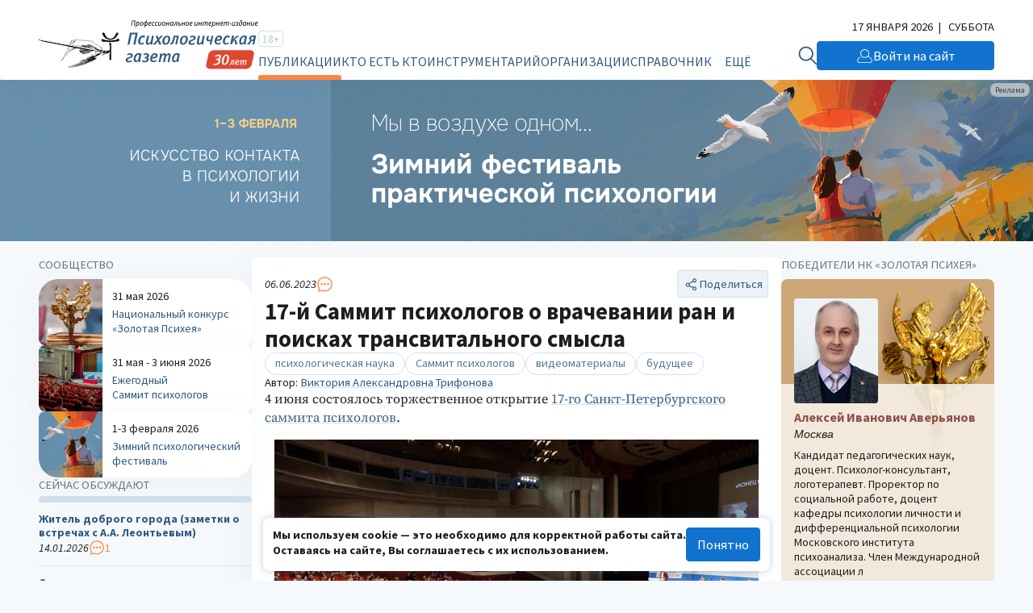

--- FILE ---
content_type: text/html; charset=UTF-8
request_url: https://psy.su/feed/11336/
body_size: 130958
content:
<!DOCTYPE html>
<html lang="ru"><head><meta http-equiv="Content-Type" content="text/html; charset=UTF-8"><meta charset="UTF-8"><meta name="viewport" content="width=device-width, initial-scale=1.0"><meta http-equiv="X-UA-Compatible" content="ie=edge"><link rel="stylesheet" href="/gazeta/style.min.css?v5.21"><meta property="og:site_name" content="Психологическая Газета"><meta property="og:description" content="17-й Санкт-Петербургский саммит психологов открылся 4 июня панельной дискуссией, в которой ведущие психологи рассуждали о жизни в ситуации кризиса и изменений, поиске опор и переживании травмы."><meta property="og:image" content="https://new.psy.su/mod_files/gazeta/img_img_gazeta_11336.jpg"><meta property="og:url" content="https://psy.su/"><meta property="og:title" content="17-й Саммит психологов о врачевании ран и поисках трансвитального смысла //Психологическая газета"><meta property="description" content="17-й Санкт-Петербургский саммит психологов открылся 4 июня панельной дискуссией, в которой ведущие психологи рассуждали о жизни в ситуации кризиса и изменений, поиске опор и переживании травмы."><title>17-й Саммит психологов о врачевании ран и поисках трансвитального смысла //Психологическая газета</title><meta name="captcha" content="6LdrfVkpAAAAANQdmcmLQIREI04I451ec3mmE1nI"><script src="https://www.google.com/recaptcha/api.js?render=6LdrfVkpAAAAANQdmcmLQIREI04I451ec3mmE1nI"></script></head><body><script type="text/javascript">var _tmr=window._tmr||(window._tmr=[]);_tmr.push({id:"3724500",type:"pageView",start:(new Date).getTime()});(function(d,w,id){if(d.getElementById(id))return;var ts=d.createElement("script");ts.type="text/javascript";ts.async=true;ts.id=id;ts.src="https://top-fwz1.mail.ru/js/code.js";var f=function(){var s=d.getElementsByTagName("script")[0];s.parentNode.insertBefore(ts,s)};if(w.opera=="[object Opera]"){d.addEventListener("DOMContentLoaded",f,false)}else{f()}})(document,window,"tmr-code");</script><noscript><div><img src="https://top-fwz1.mail.ru/counter?id=3724500;js=na" style="position:absolute;left:-9999px;" alt="Top.Mail.Ru"></div></noscript><header class="header"><div class="header__additional"><div class="container header__additional-container"><div class="header__additional-age">18+</div><div class="header__additional-since">Выходит с 1995 года</div><div class="header__additional-today">17 января 2026</div></div></div><div class="header__main"><div class="container header__main-container"><a class="header__logo" href="/"><picture class="header__logo-picture"><source srcset="/gazeta/media/logo_des-30.svg" media="(min-width: 1024px)" width="300" height="60"></source><img class="header__logo-image" src="/gazeta/media/logo_mob-30.svg" width="192" height="30" alt="Логотип 'Психологическая Газета'"></picture></a><div class="header__wrapper"><form class="header__search" action="/search/" method="get"><input type="hidden" name="searchid" value="2308377"><input type="hidden" name="web" value="0"><input class="header__search-input" type="text" name="text" placeholder="Найти на сайте" required="required"><button class="header__search-button" type="submit"><svg xmlns="http://www.w3.org/2000/svg" width="32" height="32" viewBox="0 0 32 32" fill="none"><path d="M2.00134 12.5468C2.03703 12.245 2.06874 11.9433 2.10992 11.6429C2.41495 9.26079 3.50303 7.04427 5.20658 5.33549C6.47827 4.03412 8.05821 3.06785 9.80263 2.52435C11.2853 2.04105 12.8577 1.8892 14.4067 2.07981C16.2793 2.26825 18.0716 2.92977 19.6121 4.00086C21.1525 5.07195 22.3891 6.51671 23.204 8.19691C23.8618 9.47072 24.2435 10.8669 24.3234 12.2954C24.539 15.1139 23.6463 17.906 21.8327 20.0886C21.8066 20.1213 21.7825 20.1552 21.7496 20.2015C21.7852 20.2409 21.8164 20.2816 21.8521 20.3183C24.4392 22.9083 27.0256 25.4978 29.6118 28.087C29.8335 28.2846 29.9717 28.558 29.9979 28.8523C30.0114 29.0679 29.9594 29.2826 29.8491 29.469C29.7389 29.6555 29.5751 29.8052 29.3786 29.899C29.1748 29.9931 28.947 30.0225 28.7257 29.9828C28.5045 29.9431 28.3008 29.8364 28.1433 29.6775C27.5365 29.0793 26.9368 28.4744 26.3342 27.8722L20.3051 21.8353C20.2722 21.8013 20.2353 21.7715 20.1845 21.7239C20.0307 21.8354 19.8784 21.9496 19.7247 22.0583C18.0395 23.2743 16.0397 23.9909 13.959 24.1245C11.8483 24.272 9.73902 23.822 7.87694 22.8269C6.01486 21.8319 4.47664 20.3329 3.44242 18.5049C2.62097 17.06 2.14052 15.4498 2.03686 13.7948C2.02941 13.7243 2.01723 13.6542 2 13.5854L2.00134 12.5468ZM13.1915 4.16099C11.9881 4.1642 10.7979 4.40557 9.69003 4.87103C8.58217 5.3365 7.57943 6.01665 6.74083 6.8714C5.90223 7.72616 5.24431 8.73827 4.80643 9.84832C4.36855 10.9584 4.15964 12.144 4.19112 13.3353C4.26228 15.6515 5.23869 17.8498 6.9151 19.4665C8.59152 21.0833 10.8367 21.9921 13.1768 22.0012C14.3593 22.0012 15.5302 21.7704 16.6226 21.322C17.7151 20.8737 18.7072 20.2165 19.543 19.388C20.3788 18.5596 21.0417 17.5763 21.4935 16.4941C21.9453 15.4119 22.1769 14.2521 22.1758 13.0811C22.1751 10.7197 21.2292 8.45493 19.545 6.78313C17.8609 5.11132 15.5761 4.16879 13.1915 4.16232V4.16099Z" fill="#D2E0ED"></path></svg></button></form><button class="header__burger" type="button" aria-label="Открыть/закрыть меню"><span></span></button><div class="header__general"><div class="header__general-container"><div class="header__age-main-nav"><div class="header__age">18+</div><nav class="header__nav main-nav"><div class="header__nav-title main-nav__title">Рубрики</div><ul class="main-nav__list js-p-target"><li class="main-nav__item"><a class="header__nav-link active" href="/feed/">Публикации</a></li><li class="main-nav__item"><a class="header__nav-link" href="/persons/memory/">Кто есть кто</a></li><li class="main-nav__item"><a class="header__nav-link" href="/psiho/">Инструментарий</a></li><li class="main-nav__item"><a class="header__nav-link" href="/orgs/obschestvennye_organizacii/">Организации</a></li><li class="main-nav__item"><a class="header__nav-link" href="/materialy/normativnye_dokumenty/">Справочник</a></li><li class="main-nav__item"><a class="header__nav-link" href="/events/">Календарь</a></li></ul></nav></div><nav class="header__nav additional-nav"><div class="header__nav-title">Мероприятия и проекты</div><ul class="additional-nav__list"><li class="additional-nav__item"><a class="header__nav-link" href="/summit/" target="_blank">Ежегодный Саммит психологов</a></li><li class="additional-nav__item"><a class="header__nav-link" href="/fest/" target="_blank">Зимний психологический фестиваль</a></li><li class="additional-nav__item"><a class="header__nav-link" href="/psyche/" target="_blank">Национальный конкурс «Золотая Психея»</a></li></ul></nav><div class="header__social"><ul class="header__social-list"><li class="header__social-item"><a class="header__social-link" href="https://t.me/psygazeta" target="_blank" aria-label="Мы в Telegram"><svg xmlns="http://www.w3.org/2000/svg" width="32" height="32" viewBox="0 0 32 32" fill="none"><path fill-rule="evenodd" clip-rule="evenodd" d="M16 32C24.8366 32 32 24.8366 32 16C32 7.16344 24.8366 0 16 0C7.16344 0 0 7.16344 0 16C0 24.8366 7.16344 32 16 32ZM14.1511 21.9485C14.4762 21.6336 14.8028 21.3172 15.1325 20.9967C15.1427 21.0041 15.1526 21.0113 15.1622 21.0182C15.2155 21.0566 15.2618 21.0899 15.3053 21.1338C15.5176 21.2916 15.73 21.4495 15.9423 21.6074C16.8923 22.3138 17.8432 23.0209 18.799 23.7206C18.9498 23.828 19.13 23.9096 19.3102 23.9577C19.6595 24.0504 19.928 23.9244 20.0898 23.5983C20.1744 23.4278 20.2332 23.2425 20.2737 23.0572C20.8878 20.1666 21.4983 17.276 22.1051 14.3854C22.1588 14.1301 22.2134 13.8748 22.268 13.6194C22.4377 12.8256 22.6076 12.0307 22.7523 11.2317C22.9068 10.3904 22.3662 9.96426 21.5755 10.2719C18.3356 11.5282 15.0994 12.7844 11.8595 14.0445C11.6649 14.1201 11.4703 14.1957 11.2756 14.2714C9.87716 14.8147 8.47695 15.3588 7.0824 15.9085C6.9022 15.9789 6.72936 16.0864 6.58225 16.2124C6.31747 16.4385 6.34689 16.7127 6.63742 16.898C6.76245 16.9758 6.89852 17.0351 7.03827 17.0796C7.39609 17.193 7.75392 17.3053 8.11162 17.4175C8.86415 17.6536 9.61613 17.8896 10.3664 18.1358C10.6165 18.2173 10.8004 18.1914 11.0247 18.0468C13.7828 16.2828 16.5447 14.5336 19.3102 12.7844C19.3947 12.7289 19.4904 12.6696 19.5896 12.6547C19.657 12.6447 19.7261 12.6602 19.7957 12.6759C19.8287 12.6833 19.8618 12.6907 19.8949 12.6955C19.8808 12.7227 19.8686 12.7522 19.8563 12.7817C19.8302 12.8448 19.8039 12.9083 19.7588 12.9512C19.3285 13.3552 18.8909 13.7517 18.4533 14.1482C17.8628 14.6861 17.2718 15.2239 16.6808 15.7619C15.4352 16.8957 14.1889 18.03 12.9444 19.166C12.8855 19.2216 12.8267 19.3031 12.823 19.3772C12.7421 20.4668 12.6686 21.5563 12.595 22.6458C12.5893 22.7258 12.5846 22.8069 12.5799 22.8884C12.5754 22.9654 12.5709 23.0428 12.5656 23.1202C12.8745 23.1313 13.0841 22.9831 13.279 22.7941C13.5693 22.5121 13.8596 22.2309 14.1511 21.9485Z" fill="#D2E0ED"></path></svg></a></li><li class="header__social-item"><a class="header__social-link" href="https://vk.com/psy_su" target="_blank" aria-label="Мы в VK"><svg xmlns="http://www.w3.org/2000/svg" width="32" height="32" viewBox="0 0 32 32" fill="none"><path fill-rule="evenodd" clip-rule="evenodd" d="M16 32C24.8366 32 32 24.8366 32 16C32 7.16344 24.8366 0 16 0C7.16344 0 0 7.16344 0 16C0 24.8366 7.16344 32 16 32ZM16.9987 22.0915C17.001 22.0773 17.0039 22.0596 17.0228 22.0533C17.0248 22.0115 17.0311 21.9703 17.0375 21.9284C17.0442 21.8843 17.051 21.8395 17.0531 21.7925C17.0488 21.6252 17.0496 21.4579 17.0504 21.2906C17.0508 21.2237 17.0511 21.1567 17.0511 21.0898C17.0511 21.0132 17.0506 20.9363 17.0502 20.8594C17.0493 20.7052 17.0484 20.5508 17.0511 20.3973C17.0523 20.3254 17.0511 20.2535 17.0498 20.1817C17.047 20.0215 17.0442 19.8616 17.0692 19.7028C17.0753 19.6661 17.0814 19.6335 17.0914 19.5989C17.1096 19.5378 17.1278 19.4767 17.1641 19.4257C17.2226 19.3402 17.3093 19.3117 17.4062 19.3056C17.4384 19.3035 17.4702 19.304 17.502 19.3046C17.5338 19.3051 17.5655 19.3056 17.5978 19.3035C17.7373 19.2955 17.8631 19.3431 17.9906 19.3914L17.9953 19.3932C18.0344 19.4087 18.0703 19.4302 18.1061 19.4515C18.1404 19.4719 18.1746 19.4923 18.2111 19.5072C18.2732 19.5332 18.3284 19.5706 18.3828 19.6075C18.4009 19.6198 18.4189 19.632 18.4371 19.6437C18.542 19.7089 18.6408 19.7863 18.7397 19.8637C18.8704 19.9656 18.9972 20.0774 19.1221 20.1875L19.1291 20.1936C19.1659 20.2252 19.2009 20.258 19.2358 20.2907C19.2639 20.3171 19.2919 20.3433 19.3207 20.3688C19.4364 20.4726 19.5454 20.5866 19.6539 20.6999C19.6645 20.7111 19.6752 20.7222 19.6859 20.7334C19.7224 20.7716 19.7599 20.8087 19.7975 20.846C19.8803 20.928 19.9634 21.0102 20.0369 21.1041C20.0723 21.1485 20.1122 21.1892 20.1521 21.2299C20.1964 21.2752 20.2408 21.3205 20.279 21.3709C20.3073 21.4079 20.3393 21.441 20.3715 21.4743C20.4014 21.5052 20.4314 21.5362 20.4586 21.5705C20.5004 21.623 20.5466 21.671 20.5931 21.7192C20.6295 21.7571 20.666 21.795 20.7006 21.8353C20.7531 21.8951 20.81 21.9511 20.8671 22.0072C20.911 22.0503 20.9551 22.0936 20.9972 22.1388C21.0541 22.1994 21.1184 22.2488 21.1833 22.2986C21.2013 22.3124 21.2193 22.3263 21.2373 22.3404C21.2819 22.3754 21.3327 22.3972 21.3836 22.4191C21.4246 22.4367 21.4657 22.4544 21.5036 22.4789C21.5293 22.4738 21.5529 22.4813 21.5766 22.4888C21.5993 22.4961 21.6221 22.5033 21.6468 22.4993C21.6764 22.4936 21.7041 22.5008 21.7324 22.5082C21.7542 22.5139 21.7764 22.5197 21.8002 22.5197C22.1078 22.5187 22.4155 22.5187 22.7231 22.5187C23.0308 22.5187 23.3385 22.5187 23.6461 22.5176C23.751 22.5176 23.8539 22.5176 23.9608 22.5034C24.0678 22.4871 24.1686 22.4647 24.2594 22.4138C24.3643 22.3567 24.445 22.2753 24.4773 22.1531C24.4789 22.1481 24.4807 22.1432 24.4824 22.1382C24.4914 22.1126 24.5005 22.0867 24.4955 22.0594C24.4912 22.038 24.4988 22.0227 24.5065 22.007C24.5098 22.0003 24.5132 21.9934 24.5156 21.986C24.5208 21.9715 24.5134 21.9602 24.5059 21.9488C24.4987 21.9378 24.4915 21.9267 24.4955 21.9127V21.9025C24.4955 21.7722 24.447 21.654 24.3986 21.5359C24.3078 21.3159 24.1787 21.1163 24.0496 20.9187C24.0305 20.8903 24.0094 20.8639 23.9885 20.8378C23.9629 20.8058 23.9375 20.7742 23.9164 20.7395C23.8471 20.6271 23.7663 20.5241 23.6852 20.4208C23.6532 20.38 23.6211 20.3391 23.5896 20.2975C23.4948 20.1712 23.3899 20.049 23.285 19.9268C23.2561 19.8931 23.2273 19.8597 23.1985 19.8263C23.1367 19.7547 23.0752 19.6833 23.0147 19.6111C22.986 19.5767 22.9549 19.5447 22.9239 19.5128C22.8852 19.473 22.8465 19.4332 22.8129 19.3891C22.779 19.346 22.7403 19.3059 22.7015 19.2656C22.6686 19.2316 22.6356 19.1973 22.6051 19.161C22.5402 19.0815 22.4687 19.0078 22.3971 18.9339C22.364 18.8998 22.3309 18.8657 22.2985 18.831C22.1823 18.7054 22.0624 18.5836 21.9425 18.4617C21.796 18.3128 21.6495 18.1638 21.5096 18.0081C21.5001 17.9974 21.4901 17.9869 21.48 17.9764C21.452 17.947 21.4235 17.9173 21.4027 17.8798C21.3906 17.858 21.377 17.8372 21.3634 17.8164C21.325 17.7578 21.2872 17.6999 21.2857 17.6231C21.2459 17.5772 21.2577 17.5187 21.2677 17.4696C21.2683 17.4664 21.269 17.4633 21.2696 17.4602C21.2776 17.4052 21.2877 17.3502 21.318 17.2973C21.3765 17.1934 21.435 17.0895 21.5016 16.9877C21.5616 16.8963 21.6239 16.8072 21.6861 16.7182C21.7556 16.6187 21.8249 16.5195 21.8909 16.4173C21.9474 16.3308 22.0044 16.2442 22.0614 16.1577C22.1184 16.0711 22.1754 15.9845 22.2319 15.898C22.3428 15.7269 22.4538 15.5578 22.5668 15.3867C22.5924 15.3488 22.6168 15.3097 22.6412 15.2704C22.6707 15.2232 22.7002 15.1757 22.7322 15.1301C22.7607 15.09 22.7854 15.0453 22.8101 15.0007C22.8255 14.9728 22.841 14.9449 22.8573 14.9182C22.8836 14.8746 22.9116 14.8321 22.9396 14.7895C22.9783 14.7308 23.017 14.6721 23.051 14.6107C23.0744 14.5669 23.1011 14.5253 23.1278 14.4836C23.1607 14.4321 23.1937 14.3807 23.2204 14.3255C23.2611 14.2405 23.3095 14.1588 23.3575 14.078C23.3738 14.0504 23.3901 14.023 23.406 13.9956C23.454 13.9141 23.4992 13.8306 23.5444 13.7471C23.5773 13.6864 23.6102 13.6258 23.6441 13.5658C23.7228 13.4232 23.7934 13.2745 23.86 13.1258L23.8665 13.1115C23.9409 12.9473 24.0147 12.7847 24.0637 12.6105C24.0691 12.5918 24.0748 12.5731 24.0805 12.5544C24.1027 12.4813 24.1251 12.4077 24.1283 12.3315C24.1296 12.2794 24.1292 12.2273 24.1287 12.1771C24.1285 12.1527 24.1283 12.1287 24.1283 12.1054C24.1231 12.0961 24.1178 12.0878 24.1129 12.0798C24.1025 12.0632 24.0934 12.0486 24.0879 12.0321C24.0496 11.916 23.9507 11.863 23.8499 11.8284C23.7571 11.7978 23.6542 11.7856 23.5553 11.7856C22.936 11.7836 22.3186 11.7836 21.6993 11.7856C21.5984 11.7856 21.4975 11.7856 21.3946 11.7999C21.2877 11.8141 21.1889 11.8365 21.0961 11.8874C20.9851 11.9485 20.8903 12.0321 20.8177 12.14C20.7617 12.222 20.7219 12.3121 20.6824 12.4016C20.6777 12.4122 20.6731 12.4228 20.6684 12.4333C20.6617 12.4479 20.6551 12.4624 20.6485 12.4769C20.5987 12.5862 20.5495 12.6943 20.505 12.804C20.4629 12.911 20.4125 13.0137 20.3618 13.1169C20.3517 13.1375 20.3415 13.1581 20.3315 13.1788C20.3176 13.2075 20.3038 13.2362 20.2901 13.2648C20.2219 13.407 20.1542 13.5483 20.0752 13.6839C19.9824 13.8448 19.8977 14.0098 19.813 14.1748C19.7498 14.3008 19.6779 14.4219 19.6061 14.5428C19.5862 14.5763 19.5663 14.6097 19.5467 14.6433C19.5256 14.6784 19.5049 14.714 19.4842 14.7497C19.4075 14.8817 19.33 15.0151 19.2299 15.1321C19.1982 15.2122 19.1479 15.2799 19.0974 15.3476C19.0773 15.3746 19.0572 15.4016 19.0383 15.4295C19.0272 15.4449 19.0176 15.4614 19.0081 15.4778C18.995 15.5003 18.982 15.5226 18.9656 15.5415C18.9081 15.6079 18.8567 15.6798 18.8051 15.752C18.7681 15.8039 18.7309 15.8559 18.6913 15.9061C18.6562 15.9495 18.6216 15.9934 18.5871 16.0374C18.5064 16.1399 18.4258 16.2424 18.3382 16.3379C18.3281 16.3496 18.3192 16.363 18.3104 16.3761C18.2948 16.3996 18.2795 16.4226 18.2575 16.4357C18.2071 16.4677 18.1671 16.5102 18.1279 16.5518C18.1247 16.5552 18.1215 16.5586 18.1183 16.562C18.0195 16.6658 17.9166 16.7616 17.7996 16.843C17.7871 16.8518 17.7749 16.8611 17.7625 16.8704C17.7288 16.896 17.6947 16.9218 17.6563 16.9367C17.6391 16.9433 17.6218 16.9506 17.6045 16.9579C17.5731 16.9712 17.5415 16.9846 17.509 16.9938C17.4741 17.0026 17.4391 17.0013 17.4041 17C17.3826 16.9991 17.3611 16.9983 17.3396 16.9999H17.2992C17.2879 16.9862 17.2734 16.9782 17.259 16.9703C17.2477 16.9641 17.2364 16.9579 17.2266 16.949C17.1076 16.8329 17.0491 16.6862 17.0491 16.5253C17.0481 15.8907 17.0481 15.2555 17.0481 14.6204C17.0481 13.9856 17.0481 13.3508 17.0471 12.7164C17.0471 12.6781 17.0486 12.6395 17.0501 12.601C17.0544 12.4922 17.0587 12.3832 17.0289 12.2765C17.0404 12.2166 17.0196 12.1607 16.9996 12.1067C16.9951 12.0947 16.9906 12.0827 16.9865 12.0708C16.9482 11.9587 16.8655 11.8711 16.7364 11.8223C16.7154 11.8145 16.6957 11.8134 16.6769 11.8123C16.6612 11.8114 16.6461 11.8106 16.6315 11.806L16.6263 11.8044C16.5939 11.7948 16.5631 11.7856 16.5286 11.7856C15.4896 11.7876 14.4506 11.7876 13.4116 11.7876C13.3249 11.7876 13.2442 11.8121 13.1655 11.8487C13.107 11.8773 13.0606 11.9221 13.0263 11.973C13.0226 11.9786 13.0189 11.9841 13.0151 11.9897C12.9861 12.0328 12.9568 12.0764 12.9496 12.1359C12.9484 12.1472 12.9473 12.1573 12.9463 12.1665C12.9373 12.2504 12.9367 12.2556 12.9476 12.3254C12.9597 12.3926 12.988 12.4455 13.0202 12.5005C13.0624 12.5731 13.1152 12.638 13.1679 12.7028C13.201 12.7435 13.234 12.784 13.2643 12.8264C13.3269 12.912 13.3854 12.9995 13.4378 13.0912C13.4582 13.1275 13.4749 13.1651 13.4917 13.2029C13.4966 13.2138 13.5015 13.2248 13.5064 13.2358C13.515 13.2547 13.523 13.2739 13.531 13.2931C13.5436 13.3235 13.5561 13.3537 13.571 13.3825C13.5875 13.4133 13.5944 13.4465 13.6013 13.4796C13.6054 13.499 13.6094 13.5184 13.6154 13.5373C13.618 13.5461 13.6206 13.555 13.6233 13.5639C13.6414 13.6248 13.66 13.6874 13.6618 13.7532C13.6638 13.8 13.6678 13.855 13.684 13.8958C13.6988 13.9333 13.6984 13.9686 13.6979 14.0041C13.6977 14.0168 13.6976 14.0295 13.6981 14.0424C13.699 14.0654 13.704 14.0874 13.709 14.1096C13.7146 14.1347 13.7203 14.16 13.7203 14.187C13.7183 15.0323 13.7183 15.8776 13.7183 16.7229C13.7183 16.7568 13.7185 16.7908 13.7187 16.8247C13.7192 16.8926 13.7196 16.9605 13.7183 17.0284C13.7179 17.0469 13.7177 17.0655 13.7174 17.084C13.7164 17.1674 13.7153 17.251 13.7021 17.336C13.6974 17.3658 13.6932 17.3957 13.6889 17.4256C13.6804 17.4853 13.6719 17.5451 13.6598 17.6048C13.6255 17.7698 13.5266 17.8329 13.3894 17.8615C13.3511 17.8696 13.3087 17.8655 13.2643 17.8492C13.111 17.7942 12.9759 17.7148 12.8609 17.6007C12.8546 17.5944 12.8487 17.5876 12.8428 17.581C12.83 17.5663 12.8176 17.5521 12.8024 17.5437C12.7321 17.5032 12.6835 17.4416 12.6349 17.3801C12.5956 17.3303 12.5564 17.2806 12.5058 17.2423C12.4995 17.2079 12.4759 17.1879 12.4521 17.1677C12.4379 17.1556 12.4236 17.1435 12.413 17.1282C12.3703 17.065 12.3246 17.0059 12.2788 16.9465C12.2596 16.9217 12.2404 16.8968 12.2213 16.8716C12.1608 16.7901 12.1003 16.7066 12.0438 16.621C12.0205 16.5851 11.9973 16.5486 11.974 16.512C11.9325 16.4469 11.8907 16.3814 11.8481 16.3175C11.7758 16.208 11.7097 16.0946 11.6435 15.9812C11.6026 15.9111 11.5617 15.8409 11.5193 15.7717C11.5001 15.7408 11.4842 15.7081 11.4684 15.6757C11.4509 15.6397 11.4336 15.6042 11.4123 15.5721C11.3558 15.4845 11.3054 15.3908 11.259 15.2991C11.2189 15.2186 11.1784 15.1383 11.1379 15.058C11.0116 14.8074 10.8854 14.5572 10.7708 14.3011C10.758 14.2723 10.7462 14.2431 10.7344 14.2138C10.7053 14.1414 10.6761 14.069 10.6316 14.0037C10.6288 13.9527 10.6064 13.9095 10.5843 13.8668C10.5746 13.848 10.5649 13.8294 10.5569 13.8102C10.5307 13.743 10.5045 13.6758 10.4722 13.6106C10.4319 13.5291 10.3996 13.4436 10.3713 13.358C10.3512 13.2969 10.3275 13.2373 10.3037 13.1778C10.28 13.1182 10.2563 13.0586 10.2362 12.9975C10.216 12.9365 10.1938 12.8762 10.1715 12.8158C10.1559 12.7734 10.1402 12.7308 10.1252 12.6879C10.0667 12.5168 10.0021 12.3457 9.91741 12.1848C9.86646 12.0857 9.78902 12.0116 9.71153 11.9374C9.70618 11.9323 9.70083 11.9272 9.69549 11.9221C9.66523 11.8936 9.62286 11.8671 9.58251 11.8589C9.56115 11.8539 9.54105 11.8461 9.52113 11.8383C9.48463 11.8241 9.44877 11.8102 9.407 11.8141C9.37191 11.8187 9.3381 11.8117 9.30414 11.8047C9.27755 11.7992 9.25087 11.7937 9.22341 11.7937C8.90364 11.7948 8.58438 11.7948 8.26512 11.7948C7.94586 11.7948 7.6266 11.7948 7.30684 11.7958C7.29919 11.7958 7.29152 11.7958 7.28383 11.7957C7.21447 11.7956 7.14364 11.7954 7.07281 11.81C7.05333 11.8141 7.03369 11.8175 7.01406 11.8209C6.9646 11.8294 6.91527 11.8379 6.86905 11.8569C6.77625 11.8915 6.69959 11.9445 6.64915 12.0341C6.60109 12.117 6.58881 12.2079 6.57679 12.2969L6.57652 12.2989C6.5761 12.3021 6.57567 12.3054 6.57523 12.3087C6.56929 12.353 6.56275 12.4018 6.59468 12.4435C6.58853 12.5018 6.60112 12.5579 6.61372 12.614C6.62179 12.65 6.62986 12.686 6.63301 12.7225C6.63456 12.7413 6.63995 12.7594 6.64534 12.7775C6.65401 12.8067 6.66267 12.8357 6.6552 12.8672C6.68159 12.9115 6.69093 12.9613 6.70026 13.011C6.70377 13.0297 6.70728 13.0484 6.71169 13.0668C6.73253 13.1539 6.75885 13.2389 6.785 13.3232C6.7943 13.3532 6.80357 13.3831 6.81256 13.413C6.83879 13.5047 6.86502 13.5963 6.8973 13.6839C6.91444 13.7298 6.93008 13.7756 6.94572 13.8214C6.96135 13.8672 6.97699 13.9131 6.99413 13.9589C7.00009 13.9752 7.00712 13.9908 7.01416 14.0064C7.02383 14.0279 7.03353 14.0494 7.04053 14.073C7.06676 14.1646 7.09904 14.2522 7.13939 14.3377C7.1585 14.3755 7.17213 14.416 7.18579 14.4566C7.20529 14.5145 7.22484 14.5726 7.26044 14.6229C7.26276 14.6629 7.28256 14.6967 7.30199 14.73C7.31623 14.7543 7.33027 14.7783 7.3371 14.8042C7.34999 14.8537 7.37031 14.899 7.39066 14.9444C7.40215 14.97 7.41366 14.9957 7.42385 15.0221C7.44154 15.0662 7.46129 15.1095 7.4811 15.153C7.49518 15.1839 7.50929 15.2149 7.5227 15.2462C7.55902 15.3317 7.60138 15.4173 7.64779 15.4987C7.67165 15.5406 7.69178 15.5842 7.71201 15.6279C7.73112 15.6692 7.75033 15.7107 7.77287 15.7513C7.81661 15.8302 7.85713 15.9112 7.89775 15.9924C7.93581 16.0686 7.97397 16.1449 8.01496 16.2198C8.0439 16.2728 8.07256 16.3262 8.10125 16.3796C8.14856 16.4677 8.19597 16.556 8.24495 16.6434C8.31354 16.7636 8.38213 16.8838 8.44871 17.006C8.45476 17.0172 8.46069 17.0285 8.46661 17.0399C8.48439 17.0738 8.50217 17.1078 8.52336 17.1384C8.58993 17.2341 8.64844 17.336 8.70694 17.4378C8.7697 17.5491 8.83816 17.6575 8.90634 17.7655C8.91925 17.786 8.93215 17.8064 8.945 17.8268C9.10564 18.0795 9.27479 18.3264 9.44413 18.5737C9.47682 18.6214 9.50952 18.6691 9.54216 18.7169C9.61074 18.8167 9.68134 18.9165 9.75194 19.0163C9.77704 19.0513 9.80247 19.0864 9.82792 19.1216C9.87199 19.1824 9.91629 19.2436 9.95977 19.3056C9.97689 19.331 9.99753 19.3528 10.0179 19.3745C10.0384 19.3961 10.0586 19.4176 10.0748 19.442C10.1575 19.5622 10.2442 19.6742 10.3471 19.7761C10.3492 19.7778 10.3514 19.7794 10.3537 19.7811C10.3626 19.7878 10.3722 19.7949 10.3754 19.8046C10.395 19.8542 10.4333 19.8877 10.4718 19.9214C10.4807 19.9292 10.4897 19.9371 10.4984 19.9451C10.5245 19.9693 10.5446 19.9968 10.5647 20.0242C10.5834 20.0498 10.6021 20.0753 10.6255 20.0979C10.6814 20.1523 10.7364 20.2074 10.7914 20.2624C10.9092 20.3803 11.0269 20.498 11.1521 20.6091C11.1854 20.6387 11.2192 20.6682 11.253 20.6978C11.2868 20.7273 11.3206 20.7568 11.3538 20.7863C11.4314 20.8563 11.5147 20.9195 11.5978 20.9825C11.6357 21.0113 11.6736 21.0401 11.7109 21.0695C11.735 21.0881 11.7587 21.1072 11.7824 21.1263C11.8443 21.1761 11.9061 21.2258 11.9732 21.267C12.0357 21.3057 12.0967 21.3472 12.1577 21.3886C12.2796 21.4714 12.4016 21.5542 12.5361 21.6153C12.6022 21.6717 12.6802 21.7108 12.7582 21.75C12.7872 21.7645 12.8163 21.7791 12.8447 21.7946C13.0404 21.9005 13.2422 21.9901 13.4479 22.0716C13.4674 22.079 13.4869 22.0864 13.5065 22.0938C13.5883 22.1248 13.6708 22.156 13.7506 22.1938C13.7633 22.1991 13.7772 22.199 13.7908 22.199C13.8136 22.1989 13.8355 22.1988 13.8494 22.2243C13.8783 22.2332 13.907 22.2427 13.9357 22.2522C13.9931 22.2712 14.0505 22.2902 14.1097 22.3038C14.119 22.3064 14.1285 22.3087 14.1381 22.3111C14.166 22.3179 14.1941 22.3248 14.2166 22.3384C14.2333 22.3478 14.2508 22.3472 14.2685 22.3467C14.2892 22.3461 14.3099 22.3454 14.3296 22.3608C14.3518 22.3791 14.3961 22.3853 14.4284 22.3853C14.4521 22.3853 14.4726 22.3923 14.4928 22.3991C14.5088 22.4046 14.5245 22.4099 14.5414 22.4117C14.5521 22.4136 14.5628 22.4165 14.5735 22.4195C14.5971 22.4258 14.6207 22.4322 14.6443 22.428C14.6645 22.4251 14.6825 22.4324 14.6999 22.4395C14.7189 22.4473 14.7373 22.4548 14.7573 22.4484C14.7762 22.4428 14.7903 22.4509 14.8042 22.4589C14.8154 22.4653 14.8265 22.4717 14.84 22.4708C14.8468 22.4703 14.8539 22.4696 14.861 22.4688C14.8858 22.4661 14.9115 22.4634 14.9287 22.4728C14.959 22.4912 14.9913 22.4952 15.0215 22.4891C15.0442 22.4846 15.0624 22.4922 15.0805 22.4998C15.0946 22.5057 15.1085 22.5115 15.1244 22.5115C15.1529 22.5107 15.1818 22.5109 15.2108 22.5112C15.2494 22.5115 15.2881 22.5118 15.3262 22.5095C15.3586 22.5075 15.3896 22.5142 15.4205 22.5209C15.4531 22.528 15.4857 22.535 15.5198 22.5319C15.6106 22.5258 15.7014 22.5238 15.7922 22.5319C15.8378 22.536 15.8818 22.5283 15.9256 22.5206C15.9691 22.513 16.0123 22.5054 16.0565 22.5095C16.077 22.5114 16.0976 22.5107 16.1179 22.5099C16.1415 22.5091 16.1649 22.5083 16.1876 22.5115C16.2106 22.5144 16.2313 22.5068 16.2517 22.4992C16.2743 22.4909 16.2964 22.4827 16.3208 22.4891C16.351 22.4975 16.3785 22.4878 16.4057 22.4782C16.4184 22.4738 16.431 22.4693 16.4438 22.4667C16.5528 22.4423 16.6617 22.4158 16.7626 22.3588C16.8695 22.2977 16.9603 22.2284 16.9966 22.1021C16.9975 22.0991 16.9981 22.0954 16.9987 22.0915Z" fill="#D2E0ED"></path></svg></a></li><li class="header__social-item"><a class="header__social-link" href="https://www.youtube.com/user/PsyGazeta" target="_blank" aria-label="Мы на YouTube"><svg xmlns="http://www.w3.org/2000/svg" width="32" height="32" viewBox="0 0 32 32" fill="none"><path fill-rule="evenodd" clip-rule="evenodd" d="M16.0263 32C12.8594 32.0052 9.7622 31.0705 7.12691 29.3142C4.49163 27.558 2.4368 25.0592 1.22264 22.1343C0.00848067 19.2094 -0.310389 15.99 0.306411 12.8838C0.923211 9.7775 2.44793 6.9242 4.68749 4.68511C6.92704 2.44602 9.7807 0.9219 12.8871 0.30575C15.9934 -0.31039 19.2128 0.0091604 22.1374 1.22393C25.062 2.4387 27.5604 4.49406 29.3161 7.12971C31.0718 9.7654 32.0058 12.8627 32 16.0296C31.9836 20.2608 30.2953 24.3139 27.3031 27.3055C24.3109 30.2971 20.2574 31.9845 16.0263 32ZM24.7119 11.8672C24.6113 11.416 24.3727 11.0073 24.0293 10.6978C23.6858 10.3883 23.2546 10.1935 22.7954 10.1402C20.5984 9.9323 18.3914 9.8492 16.1851 9.8914C13.9758 9.8493 11.7658 9.9323 9.5659 10.1402C9.1067 10.1935 8.6754 10.3883 8.332 10.6978C7.98854 11.0073 7.74995 11.416 7.64933 11.8672C7.39638 13.2462 7.2925 14.6485 7.33951 16.0498C7.28748 17.4478 7.39139 18.8473 7.64933 20.2223C7.74961 20.6726 7.98669 21.081 8.3281 21.3913C8.6695 21.7017 9.0985 21.8989 9.5564 21.9559C11.7563 22.1642 13.9662 22.2476 16.1756 22.2059C18.3853 22.2481 20.5957 22.1647 22.7959 21.9559C23.2579 21.9006 23.6908 21.7012 24.0331 21.386C24.3754 21.0708 24.6098 20.6558 24.7029 20.1999C24.9595 18.8315 25.063 17.4388 25.0116 16.0475C25.0623 14.6473 24.9618 13.2458 24.7119 11.8672ZM14.3284 13.5343L18.9908 15.9899L14.3284 18.4355V13.5343Z" fill="#D2E0ED"></path></svg></a></li><li class="header__social-item"><a class="header__social-link" href="https://ok.ru/group/61640532099155" target="_blank" aria-label="Мы в Одноклассинках"><svg xmlns="http://www.w3.org/2000/svg" width="32" height="32" viewBox="0 0 32 32" fill="none"><path fill-rule="evenodd" clip-rule="evenodd" d="M0 16C0 7.16345 7.16344 0 16 0C24.8366 0 32 7.16345 32 16C32 24.8365 24.8366 32 16 32C7.16344 32 0 24.8365 0 16ZM15.9882 16.2568C18.3476 16.2568 20.2655 14.4053 20.2655 12.129C20.2655 9.85207 18.3476 8 15.9882 8C13.6293 8 11.7109 9.85207 11.7109 12.129C11.7109 14.4053 13.6293 16.2568 15.9882 16.2568ZM17.7306 19.6269C18.6013 19.4354 19.4409 19.1029 20.2143 18.634C20.7997 18.2778 20.976 17.531 20.6072 16.966C20.2387 16.3998 19.4655 16.2293 18.8792 16.5856C17.1271 17.6491 14.8714 17.6488 13.1204 16.5856C12.534 16.2293 11.7606 16.3998 11.3929 16.966C11.0241 17.5315 11.1999 18.2778 11.7852 18.634C12.5586 19.1024 13.3983 19.4354 14.2689 19.6269L11.8776 21.9352C11.3888 22.4076 11.3888 23.1734 11.8781 23.6458C12.123 23.8817 12.4434 23.9998 12.7638 23.9998C13.0848 23.9998 13.4057 23.8817 13.6506 23.6458L15.9995 21.3774L18.3504 23.6458C18.8393 24.1181 19.6324 24.1181 20.1217 23.6458C20.6115 23.1734 20.6115 22.4071 20.1217 21.9352L17.7306 19.6269Z" fill="#D2E0ED"></path><path d="M17.7597 12.129C17.7597 11.1863 16.9653 10.4198 15.9886 10.4198C15.0128 10.4198 14.2176 11.1863 14.2176 12.129C14.2176 13.071 15.0128 13.8381 15.9886 13.8381C16.9653 13.8381 17.7597 13.071 17.7597 12.129Z" fill="#D2E0ED"></path></svg></a></li></ul></div><div class="header__date-auth"><div class="header__date">17 января 2026  |    суббота</div><div class="header__auth"><button class="btn btn--BlueAccent header__auth-btn header__auth-btn--auth" type="button"><svg xmlns="http://www.w3.org/2000/svg" width="32" height="32" viewBox="0 0 32 32" fill="none"><path d="M2 24.3108C2.05668 24.2031 2.03779 24.08 2.05038 23.9662C2.17634 22.9354 2.54476 21.9938 3.10211 21.1169C3.65947 20.2369 4.36797 19.4862 5.18354 18.8308C5.75978 18.3662 6.37382 17.96 7.02249 17.6031C7.15475 17.5292 7.15789 17.5292 7.24921 17.64C7.48223 17.9169 7.74674 18.1692 8.01439 18.4215C7.97031 18.4831 7.90418 18.5015 7.8475 18.5323C7.29959 18.8246 6.77373 19.1477 6.2762 19.52C5.38192 20.1908 4.61044 20.9754 4.04993 21.9385C3.63743 22.6431 3.36662 23.3969 3.28475 24.2092C3.22807 24.7631 3.25326 25.3046 3.44849 25.8308C3.54296 26.0862 3.65947 26.3292 3.79487 26.5692C4.05308 27.0277 4.45299 27.3169 4.93477 27.5138C5.18983 27.6185 5.45434 27.6585 5.73144 27.6554C6.49348 27.6492 7.25236 27.6585 8.01439 27.6554C10.48 27.6523 12.9487 27.6492 15.4143 27.6431C17.9492 27.64 20.484 27.6369 23.0189 27.6338C24.0328 27.6338 25.0436 27.6308 26.0576 27.6308C26.2371 27.6308 26.4134 27.6215 26.5866 27.5723C27.1093 27.4215 27.5879 27.1969 27.9343 26.7723C28.3626 26.2462 28.6586 25.6554 28.731 24.9785C28.7625 24.6862 28.7341 24.3938 28.6995 24.1046C28.6428 23.64 28.52 23.1908 28.3468 22.7569C28.0918 22.1169 27.7296 21.5385 27.2856 21.0062C26.4575 20.0123 25.4309 19.2462 24.291 18.6215C23.4471 18.16 22.5623 17.7969 21.646 17.4985C21.5452 17.4646 21.4759 17.4738 21.3909 17.5446C20.3486 18.3908 19.1552 18.9415 17.8358 19.2215C17.0171 19.3938 16.1858 19.4585 15.3513 19.3908C13.6856 19.2554 12.1835 18.6923 10.861 17.6923C9.97301 17.0215 9.25191 16.2092 8.70085 15.2585C8.1561 14.3231 7.80972 13.32 7.67431 12.2523C7.50112 10.88 7.65542 9.54462 8.17184 8.25538C8.74809 6.81231 9.67072 5.62154 10.9303 4.68308C11.9064 3.95385 12.996 3.46462 14.1925 3.20308C14.6334 3.10769 15.0774 3.04615 15.5308 3.02769C15.6095 3.02462 15.6883 3.03692 15.7638 3C15.9213 3 16.0787 3 16.2362 3C16.2928 3.03385 16.359 3.02462 16.422 3.02462C16.8848 3.04 17.3414 3.10154 17.7917 3.2C19.1772 3.50154 20.4116 4.10462 21.4854 5.01231C22.5403 5.90462 23.3212 6.98769 23.8282 8.25538C24.1336 9.01846 24.3099 9.80923 24.3698 10.6277C24.4107 11.1938 24.3887 11.7538 24.3225 12.3138C24.2312 13.1015 24.0171 13.8585 23.6959 14.5877C23.4188 15.2185 23.063 15.8 22.6316 16.3385C22.493 16.5108 22.493 16.4862 22.6946 16.5569C24.0706 17.0492 25.3554 17.7046 26.5173 18.5815C27.3959 19.2431 28.1642 20.0092 28.7719 20.92C29.3923 21.8492 29.8079 22.8554 29.9465 23.9662C29.9622 24.0862 29.9433 24.2123 30 24.3262C30 24.5723 30 24.8185 30 25.0646C29.9528 25.1969 29.9528 25.3354 29.9244 25.4708C29.7985 26.08 29.5529 26.64 29.238 27.1754C28.9829 27.6154 28.6554 27.9877 28.2272 28.2708C27.5502 28.72 26.8133 28.9692 25.9883 28.9662C24.7508 28.96 23.5133 28.9692 22.2758 28.9692C16.803 28.9754 11.3333 28.9785 5.86055 28.9846C5.80387 28.9846 5.74404 28.9723 5.69051 29C5.64957 29 5.60549 29 5.56455 29C5.46064 28.9508 5.34728 28.9785 5.24022 28.96C4.76473 28.88 4.32074 28.72 3.91138 28.4769C3.49573 28.2277 3.12101 27.9292 2.86595 27.52C2.45974 26.8677 2.18264 26.1662 2.05983 25.4092C2.04408 25.3046 2.05983 25.1938 2.0063 25.0954C2 24.8246 2 24.5662 2 24.3108ZM15.9969 18.0462C19.8417 18.0369 22.9906 15.0123 22.9968 11.2154C23.0031 7.40615 19.8511 4.37231 16.022 4.36308C12.1678 4.35077 9 7.39077 8.99685 11.2C8.9937 15.0062 12.152 18.04 15.9969 18.0462Z" fill="#D2E0ED"></path></svg><span>Войти на сайт</span></button></div></div></div></div></div><div class="header__auth-popup auth-popup"><div class="auth-popup__container"><div class="auth-popup__top"><div class="auth-popup__title">Вход на сайт</div><button class="auth-popup__close" type="button" aria-label="Закрыть"></button></div><form class="form auth-popup__form" method="post" onsubmit="auth.login(this); return false;"><div class="form__main"><div class="form__fields auth-popup__form-fields"><div class="form__item"><input class="form__input" type="text" name="auth_1_login" placeholder="Ваш логин"></div><div class="form__item"><input class="form__input" type="password" name="auth_1_pass" placeholder="Пароль"></div></div><div class="form__mistakes"></div><div class="form__nav auth-popup__nav"><button class="btn btn--BlueAccent auth-popup__nav-btn" name="auth_1_submit" type="submit"><svg xmlns="http://www.w3.org/2000/svg" width="32" height="32" viewBox="0 0 32 32" fill="none"><path d="M2 24.3108C2.05668 24.2031 2.03779 24.08 2.05038 23.9662C2.17634 22.9354 2.54476 21.9938 3.10211 21.1169C3.65947 20.2369 4.36797 19.4862 5.18354 18.8308C5.75978 18.3662 6.37382 17.96 7.02249 17.6031C7.15475 17.5292 7.15789 17.5292 7.24921 17.64C7.48223 17.9169 7.74674 18.1692 8.01439 18.4215C7.97031 18.4831 7.90418 18.5015 7.8475 18.5323C7.29959 18.8246 6.77373 19.1477 6.2762 19.52C5.38192 20.1908 4.61044 20.9754 4.04993 21.9385C3.63743 22.6431 3.36662 23.3969 3.28475 24.2092C3.22807 24.7631 3.25326 25.3046 3.44849 25.8308C3.54296 26.0862 3.65947 26.3292 3.79487 26.5692C4.05308 27.0277 4.45299 27.3169 4.93477 27.5138C5.18983 27.6185 5.45434 27.6585 5.73144 27.6554C6.49348 27.6492 7.25236 27.6585 8.01439 27.6554C10.48 27.6523 12.9487 27.6492 15.4143 27.6431C17.9492 27.64 20.484 27.6369 23.0189 27.6338C24.0328 27.6338 25.0436 27.6308 26.0576 27.6308C26.2371 27.6308 26.4134 27.6215 26.5866 27.5723C27.1093 27.4215 27.5879 27.1969 27.9343 26.7723C28.3626 26.2462 28.6586 25.6554 28.731 24.9785C28.7625 24.6862 28.7341 24.3938 28.6995 24.1046C28.6428 23.64 28.52 23.1908 28.3468 22.7569C28.0918 22.1169 27.7296 21.5385 27.2856 21.0062C26.4575 20.0123 25.4309 19.2462 24.291 18.6215C23.4471 18.16 22.5623 17.7969 21.646 17.4985C21.5452 17.4646 21.4759 17.4738 21.3909 17.5446C20.3486 18.3908 19.1552 18.9415 17.8358 19.2215C17.0171 19.3938 16.1858 19.4585 15.3513 19.3908C13.6856 19.2554 12.1835 18.6923 10.861 17.6923C9.97301 17.0215 9.25191 16.2092 8.70085 15.2585C8.1561 14.3231 7.80972 13.32 7.67431 12.2523C7.50112 10.88 7.65542 9.54462 8.17184 8.25538C8.74809 6.81231 9.67072 5.62154 10.9303 4.68308C11.9064 3.95385 12.996 3.46462 14.1925 3.20308C14.6334 3.10769 15.0774 3.04615 15.5308 3.02769C15.6095 3.02462 15.6883 3.03692 15.7638 3C15.9213 3 16.0787 3 16.2362 3C16.2928 3.03385 16.359 3.02462 16.422 3.02462C16.8848 3.04 17.3414 3.10154 17.7917 3.2C19.1772 3.50154 20.4116 4.10462 21.4854 5.01231C22.5403 5.90462 23.3212 6.98769 23.8282 8.25538C24.1336 9.01846 24.3099 9.80923 24.3698 10.6277C24.4107 11.1938 24.3887 11.7538 24.3225 12.3138C24.2312 13.1015 24.0171 13.8585 23.6959 14.5877C23.4188 15.2185 23.063 15.8 22.6316 16.3385C22.493 16.5108 22.493 16.4862 22.6946 16.5569C24.0706 17.0492 25.3554 17.7046 26.5173 18.5815C27.3959 19.2431 28.1642 20.0092 28.7719 20.92C29.3923 21.8492 29.8079 22.8554 29.9465 23.9662C29.9622 24.0862 29.9433 24.2123 30 24.3262C30 24.5723 30 24.8185 30 25.0646C29.9528 25.1969 29.9528 25.3354 29.9244 25.4708C29.7985 26.08 29.5529 26.64 29.238 27.1754C28.9829 27.6154 28.6554 27.9877 28.2272 28.2708C27.5502 28.72 26.8133 28.9692 25.9883 28.9662C24.7508 28.96 23.5133 28.9692 22.2758 28.9692C16.803 28.9754 11.3333 28.9785 5.86055 28.9846C5.80387 28.9846 5.74404 28.9723 5.69051 29C5.64957 29 5.60549 29 5.56455 29C5.46064 28.9508 5.34728 28.9785 5.24022 28.96C4.76473 28.88 4.32074 28.72 3.91138 28.4769C3.49573 28.2277 3.12101 27.9292 2.86595 27.52C2.45974 26.8677 2.18264 26.1662 2.05983 25.4092C2.04408 25.3046 2.05983 25.1938 2.0063 25.0954C2 24.8246 2 24.5662 2 24.3108ZM15.9969 18.0462C19.8417 18.0369 22.9906 15.0123 22.9968 11.2154C23.0031 7.40615 19.8511 4.37231 16.022 4.36308C12.1678 4.35077 9 7.39077 8.99685 11.2C8.9937 15.0062 12.152 18.04 15.9969 18.0462Z" fill="#D2E0ED"></path></svg><span>Войти</span></button><a class="btn btn--BlueLight auth-popup__nav-btn" href="/club/registration/" target="_blank"><span>Зарегистрироваться</span></a></div></div></form><div class="auth-popup__bottom"><div class="auth-popup__vk-auth"><div class="auth-popup__vk-auth-title">Войти через:</div><a class="auth-popup__vk-auth-link" href="https://oauth.vk.com/authorize?client_id=6278074&amp;redirect_uri=https://psy.su/sn_auth/?sn=vk&amp;response_type=code&amp;scope=email" aria-label="Войти через VK"><svg xmlns="http://www.w3.org/2000/svg" width="32" height="32" viewBox="0 0 32 32" fill="none"><path fill-rule="evenodd" clip-rule="evenodd" d="M16 32C24.8366 32 32 24.8366 32 16C32 7.16344 24.8366 0 16 0C7.16344 0 0 7.16344 0 16C0 24.8366 7.16344 32 16 32ZM16.9987 22.0915C17.001 22.0773 17.0039 22.0596 17.0228 22.0533C17.0248 22.0115 17.0311 21.9703 17.0375 21.9284C17.0442 21.8843 17.051 21.8395 17.0531 21.7925C17.0488 21.6252 17.0496 21.4579 17.0504 21.2906C17.0508 21.2237 17.0511 21.1567 17.0511 21.0898C17.0511 21.0132 17.0506 20.9363 17.0502 20.8594C17.0493 20.7052 17.0484 20.5508 17.0511 20.3973C17.0523 20.3254 17.0511 20.2535 17.0498 20.1817C17.047 20.0215 17.0442 19.8616 17.0692 19.7028C17.0753 19.6661 17.0814 19.6335 17.0914 19.5989C17.1096 19.5378 17.1278 19.4767 17.1641 19.4257C17.2226 19.3402 17.3093 19.3117 17.4062 19.3056C17.4384 19.3035 17.4702 19.304 17.502 19.3046C17.5338 19.3051 17.5655 19.3056 17.5978 19.3035C17.7373 19.2955 17.8631 19.3431 17.9906 19.3914L17.9953 19.3932C18.0344 19.4087 18.0703 19.4302 18.1061 19.4515C18.1404 19.4719 18.1746 19.4923 18.2111 19.5072C18.2732 19.5332 18.3284 19.5706 18.3828 19.6075C18.4009 19.6198 18.4189 19.632 18.4371 19.6437C18.542 19.7089 18.6408 19.7863 18.7397 19.8637C18.8704 19.9656 18.9972 20.0774 19.1221 20.1875L19.1291 20.1936C19.1659 20.2252 19.2009 20.258 19.2358 20.2907C19.2639 20.3171 19.2919 20.3433 19.3207 20.3688C19.4364 20.4726 19.5454 20.5866 19.6539 20.6999C19.6645 20.7111 19.6752 20.7222 19.6859 20.7334C19.7224 20.7716 19.7599 20.8087 19.7975 20.846C19.8803 20.928 19.9634 21.0102 20.0369 21.1041C20.0723 21.1485 20.1122 21.1892 20.1521 21.2299C20.1964 21.2752 20.2408 21.3205 20.279 21.3709C20.3073 21.4079 20.3393 21.441 20.3715 21.4743C20.4014 21.5052 20.4314 21.5362 20.4586 21.5705C20.5004 21.623 20.5466 21.671 20.5931 21.7192C20.6295 21.7571 20.666 21.795 20.7006 21.8353C20.7531 21.8951 20.81 21.9511 20.8671 22.0072C20.911 22.0503 20.9551 22.0936 20.9972 22.1388C21.0541 22.1994 21.1184 22.2488 21.1833 22.2986C21.2013 22.3124 21.2193 22.3263 21.2373 22.3404C21.2819 22.3754 21.3327 22.3972 21.3836 22.4191C21.4246 22.4367 21.4657 22.4544 21.5036 22.4789C21.5293 22.4738 21.5529 22.4813 21.5766 22.4888C21.5993 22.4961 21.6221 22.5033 21.6468 22.4993C21.6764 22.4936 21.7041 22.5008 21.7324 22.5082C21.7542 22.5139 21.7764 22.5197 21.8002 22.5197C22.1078 22.5187 22.4155 22.5187 22.7231 22.5187C23.0308 22.5187 23.3385 22.5187 23.6461 22.5176C23.751 22.5176 23.8539 22.5176 23.9608 22.5034C24.0678 22.4871 24.1686 22.4647 24.2594 22.4138C24.3643 22.3567 24.445 22.2753 24.4773 22.1531C24.4789 22.1481 24.4807 22.1432 24.4824 22.1382C24.4914 22.1126 24.5005 22.0867 24.4955 22.0594C24.4912 22.038 24.4988 22.0227 24.5065 22.007C24.5098 22.0003 24.5132 21.9934 24.5156 21.986C24.5208 21.9715 24.5134 21.9602 24.5059 21.9488C24.4987 21.9378 24.4915 21.9267 24.4955 21.9127V21.9025C24.4955 21.7722 24.447 21.654 24.3986 21.5359C24.3078 21.3159 24.1787 21.1163 24.0496 20.9187C24.0305 20.8903 24.0094 20.8639 23.9885 20.8378C23.9629 20.8058 23.9375 20.7742 23.9164 20.7395C23.8471 20.6271 23.7663 20.5241 23.6852 20.4208C23.6532 20.38 23.6211 20.3391 23.5896 20.2975C23.4948 20.1712 23.3899 20.049 23.285 19.9268C23.2561 19.8931 23.2273 19.8597 23.1985 19.8263C23.1367 19.7547 23.0752 19.6833 23.0147 19.6111C22.986 19.5767 22.9549 19.5447 22.9239 19.5128C22.8852 19.473 22.8465 19.4332 22.8129 19.3891C22.779 19.346 22.7403 19.3059 22.7015 19.2656C22.6686 19.2316 22.6356 19.1973 22.6051 19.161C22.5402 19.0815 22.4687 19.0078 22.3971 18.9339C22.364 18.8998 22.3309 18.8657 22.2985 18.831C22.1823 18.7054 22.0624 18.5836 21.9425 18.4617C21.796 18.3128 21.6495 18.1638 21.5096 18.0081C21.5001 17.9974 21.4901 17.9869 21.48 17.9764C21.452 17.947 21.4235 17.9173 21.4027 17.8798C21.3906 17.858 21.377 17.8372 21.3634 17.8164C21.325 17.7578 21.2872 17.6999 21.2857 17.6231C21.2459 17.5772 21.2577 17.5187 21.2677 17.4696C21.2683 17.4664 21.269 17.4633 21.2696 17.4602C21.2776 17.4052 21.2877 17.3502 21.318 17.2973C21.3765 17.1934 21.435 17.0895 21.5016 16.9877C21.5616 16.8963 21.6239 16.8072 21.6861 16.7182C21.7556 16.6187 21.8249 16.5195 21.8909 16.4173C21.9474 16.3308 22.0044 16.2442 22.0614 16.1577C22.1184 16.0711 22.1754 15.9845 22.2319 15.898C22.3428 15.7269 22.4538 15.5578 22.5668 15.3867C22.5924 15.3488 22.6168 15.3097 22.6412 15.2704C22.6707 15.2232 22.7002 15.1757 22.7322 15.1301C22.7607 15.09 22.7854 15.0453 22.8101 15.0007C22.8255 14.9728 22.841 14.9449 22.8573 14.9182C22.8836 14.8746 22.9116 14.8321 22.9396 14.7895C22.9783 14.7308 23.017 14.6721 23.051 14.6107C23.0744 14.5669 23.1011 14.5253 23.1278 14.4836C23.1607 14.4321 23.1937 14.3807 23.2204 14.3255C23.2611 14.2405 23.3095 14.1588 23.3575 14.078C23.3738 14.0504 23.3901 14.023 23.406 13.9956C23.454 13.9141 23.4992 13.8306 23.5444 13.7471C23.5773 13.6864 23.6102 13.6258 23.6441 13.5658C23.7228 13.4232 23.7934 13.2745 23.86 13.1258L23.8665 13.1115C23.9409 12.9473 24.0147 12.7847 24.0637 12.6105C24.0691 12.5918 24.0748 12.5731 24.0805 12.5544C24.1027 12.4813 24.1251 12.4077 24.1283 12.3315C24.1296 12.2794 24.1292 12.2273 24.1287 12.1771C24.1285 12.1527 24.1283 12.1287 24.1283 12.1054C24.1231 12.0961 24.1178 12.0878 24.1129 12.0798C24.1025 12.0632 24.0934 12.0486 24.0879 12.0321C24.0496 11.916 23.9507 11.863 23.8499 11.8284C23.7571 11.7978 23.6542 11.7856 23.5553 11.7856C22.936 11.7836 22.3186 11.7836 21.6993 11.7856C21.5984 11.7856 21.4975 11.7856 21.3946 11.7999C21.2877 11.8141 21.1889 11.8365 21.0961 11.8874C20.9851 11.9485 20.8903 12.0321 20.8177 12.14C20.7617 12.222 20.7219 12.3121 20.6824 12.4016C20.6777 12.4122 20.6731 12.4228 20.6684 12.4333C20.6617 12.4479 20.6551 12.4624 20.6485 12.4769C20.5987 12.5862 20.5495 12.6943 20.505 12.804C20.4629 12.911 20.4125 13.0137 20.3618 13.1169C20.3517 13.1375 20.3415 13.1581 20.3315 13.1788C20.3176 13.2075 20.3038 13.2362 20.2901 13.2648C20.2219 13.407 20.1542 13.5483 20.0752 13.6839C19.9824 13.8448 19.8977 14.0098 19.813 14.1748C19.7498 14.3008 19.6779 14.4219 19.6061 14.5428C19.5862 14.5763 19.5663 14.6097 19.5467 14.6433C19.5256 14.6784 19.5049 14.714 19.4842 14.7497C19.4075 14.8817 19.33 15.0151 19.2299 15.1321C19.1982 15.2122 19.1479 15.2799 19.0974 15.3476C19.0773 15.3746 19.0572 15.4016 19.0383 15.4295C19.0272 15.4449 19.0176 15.4614 19.0081 15.4778C18.995 15.5003 18.982 15.5226 18.9656 15.5415C18.9081 15.6079 18.8567 15.6798 18.8051 15.752C18.7681 15.8039 18.7309 15.8559 18.6913 15.9061C18.6562 15.9495 18.6216 15.9934 18.5871 16.0374C18.5064 16.1399 18.4258 16.2424 18.3382 16.3379C18.3281 16.3496 18.3192 16.363 18.3104 16.3761C18.2948 16.3996 18.2795 16.4226 18.2575 16.4357C18.2071 16.4677 18.1671 16.5102 18.1279 16.5518C18.1247 16.5552 18.1215 16.5586 18.1183 16.562C18.0195 16.6658 17.9166 16.7616 17.7996 16.843C17.7871 16.8518 17.7749 16.8611 17.7625 16.8704C17.7288 16.896 17.6947 16.9218 17.6563 16.9367C17.6391 16.9433 17.6218 16.9506 17.6045 16.9579C17.5731 16.9712 17.5415 16.9846 17.509 16.9938C17.4741 17.0026 17.4391 17.0013 17.4041 17C17.3826 16.9991 17.3611 16.9983 17.3396 16.9999H17.2992C17.2879 16.9862 17.2734 16.9782 17.259 16.9703C17.2477 16.9641 17.2364 16.9579 17.2266 16.949C17.1076 16.8329 17.0491 16.6862 17.0491 16.5253C17.0481 15.8907 17.0481 15.2555 17.0481 14.6204C17.0481 13.9856 17.0481 13.3508 17.0471 12.7164C17.0471 12.6781 17.0486 12.6395 17.0501 12.601C17.0544 12.4922 17.0587 12.3832 17.0289 12.2765C17.0404 12.2166 17.0196 12.1607 16.9996 12.1067C16.9951 12.0947 16.9906 12.0827 16.9865 12.0708C16.9482 11.9587 16.8655 11.8711 16.7364 11.8223C16.7154 11.8145 16.6957 11.8134 16.6769 11.8123C16.6612 11.8114 16.6461 11.8106 16.6315 11.806L16.6263 11.8044C16.5939 11.7948 16.5631 11.7856 16.5286 11.7856C15.4896 11.7876 14.4506 11.7876 13.4116 11.7876C13.3249 11.7876 13.2442 11.8121 13.1655 11.8487C13.107 11.8773 13.0606 11.9221 13.0263 11.973C13.0226 11.9786 13.0189 11.9841 13.0151 11.9897C12.9861 12.0328 12.9568 12.0764 12.9496 12.1359C12.9484 12.1472 12.9473 12.1573 12.9463 12.1665C12.9373 12.2504 12.9367 12.2556 12.9476 12.3254C12.9597 12.3926 12.988 12.4455 13.0202 12.5005C13.0624 12.5731 13.1152 12.638 13.1679 12.7028C13.201 12.7435 13.234 12.784 13.2643 12.8264C13.3269 12.912 13.3854 12.9995 13.4378 13.0912C13.4582 13.1275 13.4749 13.1651 13.4917 13.2029C13.4966 13.2138 13.5015 13.2248 13.5064 13.2358C13.515 13.2547 13.523 13.2739 13.531 13.2931C13.5436 13.3235 13.5561 13.3537 13.571 13.3825C13.5875 13.4133 13.5944 13.4465 13.6013 13.4796C13.6054 13.499 13.6094 13.5184 13.6154 13.5373C13.618 13.5461 13.6206 13.555 13.6233 13.5639C13.6414 13.6248 13.66 13.6874 13.6618 13.7532C13.6638 13.8 13.6678 13.855 13.684 13.8958C13.6988 13.9333 13.6984 13.9686 13.6979 14.0041C13.6977 14.0168 13.6976 14.0295 13.6981 14.0424C13.699 14.0654 13.704 14.0874 13.709 14.1096C13.7146 14.1347 13.7203 14.16 13.7203 14.187C13.7183 15.0323 13.7183 15.8776 13.7183 16.7229C13.7183 16.7568 13.7185 16.7908 13.7187 16.8247C13.7192 16.8926 13.7196 16.9605 13.7183 17.0284C13.7179 17.0469 13.7177 17.0655 13.7174 17.084C13.7164 17.1674 13.7153 17.251 13.7021 17.336C13.6974 17.3658 13.6932 17.3957 13.6889 17.4256C13.6804 17.4853 13.6719 17.5451 13.6598 17.6048C13.6255 17.7698 13.5266 17.8329 13.3894 17.8615C13.3511 17.8696 13.3087 17.8655 13.2643 17.8492C13.111 17.7942 12.9759 17.7148 12.8609 17.6007C12.8546 17.5944 12.8487 17.5876 12.8428 17.581C12.83 17.5663 12.8176 17.5521 12.8024 17.5437C12.7321 17.5032 12.6835 17.4416 12.6349 17.3801C12.5956 17.3303 12.5564 17.2806 12.5058 17.2423C12.4995 17.2079 12.4759 17.1879 12.4521 17.1677C12.4379 17.1556 12.4236 17.1435 12.413 17.1282C12.3703 17.065 12.3246 17.0059 12.2788 16.9465C12.2596 16.9217 12.2404 16.8968 12.2213 16.8716C12.1608 16.7901 12.1003 16.7066 12.0438 16.621C12.0205 16.5851 11.9973 16.5486 11.974 16.512C11.9325 16.4469 11.8907 16.3814 11.8481 16.3175C11.7758 16.208 11.7097 16.0946 11.6435 15.9812C11.6026 15.9111 11.5617 15.8409 11.5193 15.7717C11.5001 15.7408 11.4842 15.7081 11.4684 15.6757C11.4509 15.6397 11.4336 15.6042 11.4123 15.5721C11.3558 15.4845 11.3054 15.3908 11.259 15.2991C11.2189 15.2186 11.1784 15.1383 11.1379 15.058C11.0116 14.8074 10.8854 14.5572 10.7708 14.3011C10.758 14.2723 10.7462 14.2431 10.7344 14.2138C10.7053 14.1414 10.6761 14.069 10.6316 14.0037C10.6288 13.9527 10.6064 13.9095 10.5843 13.8668C10.5746 13.848 10.5649 13.8294 10.5569 13.8102C10.5307 13.743 10.5045 13.6758 10.4722 13.6106C10.4319 13.5291 10.3996 13.4436 10.3713 13.358C10.3512 13.2969 10.3275 13.2373 10.3037 13.1778C10.28 13.1182 10.2563 13.0586 10.2362 12.9975C10.216 12.9365 10.1938 12.8762 10.1715 12.8158C10.1559 12.7734 10.1402 12.7308 10.1252 12.6879C10.0667 12.5168 10.0021 12.3457 9.91741 12.1848C9.86646 12.0857 9.78902 12.0116 9.71153 11.9374C9.70618 11.9323 9.70083 11.9272 9.69549 11.9221C9.66523 11.8936 9.62286 11.8671 9.58251 11.8589C9.56115 11.8539 9.54105 11.8461 9.52113 11.8383C9.48463 11.8241 9.44877 11.8102 9.407 11.8141C9.37191 11.8187 9.3381 11.8117 9.30414 11.8047C9.27755 11.7992 9.25087 11.7937 9.22341 11.7937C8.90364 11.7948 8.58438 11.7948 8.26512 11.7948C7.94586 11.7948 7.6266 11.7948 7.30684 11.7958C7.29919 11.7958 7.29152 11.7958 7.28383 11.7957C7.21447 11.7956 7.14364 11.7954 7.07281 11.81C7.05333 11.8141 7.03369 11.8175 7.01406 11.8209C6.9646 11.8294 6.91527 11.8379 6.86905 11.8569C6.77625 11.8915 6.69959 11.9445 6.64915 12.0341C6.60109 12.117 6.58881 12.2079 6.57679 12.2969L6.57652 12.2989C6.5761 12.3021 6.57567 12.3054 6.57523 12.3087C6.56929 12.353 6.56275 12.4018 6.59468 12.4435C6.58853 12.5018 6.60112 12.5579 6.61372 12.614C6.62179 12.65 6.62986 12.686 6.63301 12.7225C6.63456 12.7413 6.63995 12.7594 6.64534 12.7775C6.65401 12.8067 6.66267 12.8357 6.6552 12.8672C6.68159 12.9115 6.69093 12.9613 6.70026 13.011C6.70377 13.0297 6.70728 13.0484 6.71169 13.0668C6.73253 13.1539 6.75885 13.2389 6.785 13.3232C6.7943 13.3532 6.80357 13.3831 6.81256 13.413C6.83879 13.5047 6.86502 13.5963 6.8973 13.6839C6.91444 13.7298 6.93008 13.7756 6.94572 13.8214C6.96135 13.8672 6.97699 13.9131 6.99413 13.9589C7.00009 13.9752 7.00712 13.9908 7.01416 14.0064C7.02383 14.0279 7.03353 14.0494 7.04053 14.073C7.06676 14.1646 7.09904 14.2522 7.13939 14.3377C7.1585 14.3755 7.17213 14.416 7.18579 14.4566C7.20529 14.5145 7.22484 14.5726 7.26044 14.6229C7.26276 14.6629 7.28256 14.6967 7.30199 14.73C7.31623 14.7543 7.33027 14.7783 7.3371 14.8042C7.34999 14.8537 7.37031 14.899 7.39066 14.9444C7.40215 14.97 7.41366 14.9957 7.42385 15.0221C7.44154 15.0662 7.46129 15.1095 7.4811 15.153C7.49518 15.1839 7.50929 15.2149 7.5227 15.2462C7.55902 15.3317 7.60138 15.4173 7.64779 15.4987C7.67165 15.5406 7.69178 15.5842 7.71201 15.6279C7.73112 15.6692 7.75033 15.7107 7.77287 15.7513C7.81661 15.8302 7.85713 15.9112 7.89775 15.9924C7.93581 16.0686 7.97397 16.1449 8.01496 16.2198C8.0439 16.2728 8.07256 16.3262 8.10125 16.3796C8.14856 16.4677 8.19597 16.556 8.24495 16.6434C8.31354 16.7636 8.38213 16.8838 8.44871 17.006C8.45476 17.0172 8.46069 17.0285 8.46661 17.0399C8.48439 17.0738 8.50217 17.1078 8.52336 17.1384C8.58993 17.2341 8.64844 17.336 8.70694 17.4378C8.7697 17.5491 8.83816 17.6575 8.90634 17.7655C8.91925 17.786 8.93215 17.8064 8.945 17.8268C9.10564 18.0795 9.27479 18.3264 9.44413 18.5737C9.47682 18.6214 9.50952 18.6691 9.54216 18.7169C9.61074 18.8167 9.68134 18.9165 9.75194 19.0163C9.77704 19.0513 9.80247 19.0864 9.82792 19.1216C9.87199 19.1824 9.91629 19.2436 9.95977 19.3056C9.97689 19.331 9.99753 19.3528 10.0179 19.3745C10.0384 19.3961 10.0586 19.4176 10.0748 19.442C10.1575 19.5622 10.2442 19.6742 10.3471 19.7761C10.3492 19.7778 10.3514 19.7794 10.3537 19.7811C10.3626 19.7878 10.3722 19.7949 10.3754 19.8046C10.395 19.8542 10.4333 19.8877 10.4718 19.9214C10.4807 19.9292 10.4897 19.9371 10.4984 19.9451C10.5245 19.9693 10.5446 19.9968 10.5647 20.0242C10.5834 20.0498 10.6021 20.0753 10.6255 20.0979C10.6814 20.1523 10.7364 20.2074 10.7914 20.2624C10.9092 20.3803 11.0269 20.498 11.1521 20.6091C11.1854 20.6387 11.2192 20.6682 11.253 20.6978C11.2868 20.7273 11.3206 20.7568 11.3538 20.7863C11.4314 20.8563 11.5147 20.9195 11.5978 20.9825C11.6357 21.0113 11.6736 21.0401 11.7109 21.0695C11.735 21.0881 11.7587 21.1072 11.7824 21.1263C11.8443 21.1761 11.9061 21.2258 11.9732 21.267C12.0357 21.3057 12.0967 21.3472 12.1577 21.3886C12.2796 21.4714 12.4016 21.5542 12.5361 21.6153C12.6022 21.6717 12.6802 21.7108 12.7582 21.75C12.7872 21.7645 12.8163 21.7791 12.8447 21.7946C13.0404 21.9005 13.2422 21.9901 13.4479 22.0716C13.4674 22.079 13.4869 22.0864 13.5065 22.0938C13.5883 22.1248 13.6708 22.156 13.7506 22.1938C13.7633 22.1991 13.7772 22.199 13.7908 22.199C13.8136 22.1989 13.8355 22.1988 13.8494 22.2243C13.8783 22.2332 13.907 22.2427 13.9357 22.2522C13.9931 22.2712 14.0505 22.2902 14.1097 22.3038C14.119 22.3064 14.1285 22.3087 14.1381 22.3111C14.166 22.3179 14.1941 22.3248 14.2166 22.3384C14.2333 22.3478 14.2508 22.3472 14.2685 22.3467C14.2892 22.3461 14.3099 22.3454 14.3296 22.3608C14.3518 22.3791 14.3961 22.3853 14.4284 22.3853C14.4521 22.3853 14.4726 22.3923 14.4928 22.3991C14.5088 22.4046 14.5245 22.4099 14.5414 22.4117C14.5521 22.4136 14.5628 22.4165 14.5735 22.4195C14.5971 22.4258 14.6207 22.4322 14.6443 22.428C14.6645 22.4251 14.6825 22.4324 14.6999 22.4395C14.7189 22.4473 14.7373 22.4548 14.7573 22.4484C14.7762 22.4428 14.7903 22.4509 14.8042 22.4589C14.8154 22.4653 14.8265 22.4717 14.84 22.4708C14.8468 22.4703 14.8539 22.4696 14.861 22.4688C14.8858 22.4661 14.9115 22.4634 14.9287 22.4728C14.959 22.4912 14.9913 22.4952 15.0215 22.4891C15.0442 22.4846 15.0624 22.4922 15.0805 22.4998C15.0946 22.5057 15.1085 22.5115 15.1244 22.5115C15.1529 22.5107 15.1818 22.5109 15.2108 22.5112C15.2494 22.5115 15.2881 22.5118 15.3262 22.5095C15.3586 22.5075 15.3896 22.5142 15.4205 22.5209C15.4531 22.528 15.4857 22.535 15.5198 22.5319C15.6106 22.5258 15.7014 22.5238 15.7922 22.5319C15.8378 22.536 15.8818 22.5283 15.9256 22.5206C15.9691 22.513 16.0123 22.5054 16.0565 22.5095C16.077 22.5114 16.0976 22.5107 16.1179 22.5099C16.1415 22.5091 16.1649 22.5083 16.1876 22.5115C16.2106 22.5144 16.2313 22.5068 16.2517 22.4992C16.2743 22.4909 16.2964 22.4827 16.3208 22.4891C16.351 22.4975 16.3785 22.4878 16.4057 22.4782C16.4184 22.4738 16.431 22.4693 16.4438 22.4667C16.5528 22.4423 16.6617 22.4158 16.7626 22.3588C16.8695 22.2977 16.9603 22.2284 16.9966 22.1021C16.9975 22.0991 16.9981 22.0954 16.9987 22.0915Z" fill="#D2E0ED"></path></svg></a></div><button class="auth-popup__forget-pass inline-btn" type="button" data-popup-open="popup-password">Забыли пароль?</button></div></div></div></div></div></header><script>
		(function(i,s,o,g,r,a,m){i['GoogleAnalyticsObject']=r;i[r]=i[r]||function(){
		(i[r].q=i[r].q||[]).push(arguments)},i[r].l=1*new Date();a=s.createElement(o),
		m=s.getElementsByTagName(o)[0];a.async=1;a.src=g;m.parentNode.insertBefore(a,m)
		})(window,document,'script','//www.google-analytics.com/analytics.js','ga');
		
		ga('create', 'UA-22449680-1', 'auto');
		ga('require', 'displayfeatures');
		ga('send', 'pageview');
		
	</script><script type="text/javascript">
   (function(m,e,t,r,i,k,a){m[i]=m[i]||function(){(m[i].a=m[i].a||[]).push(arguments)};
   m[i].l=1*new Date();k=e.createElement(t),a=e.getElementsByTagName(t)[0],k.async=1,k.src=r,a.parentNode.insertBefore(k,a)})
   (window, document, "script", "https://mc.yandex.ru/metrika/tag.js", "ym");

   ym(21202798, "init", {
        clickmap:true,
        trackLinks:true,
        accurateTrackBounce:true,
		ecommerce: true
   });
	window.dataLayer = window.dataLayer || [];
</script><noscript><div><img src="https://mc.yandex.ru/watch/21202798" style="position:absolute; left:-9999px;" alt=""></div></noscript><div class="huge-banner"><div class="banner-main"><a class="banner-main__link" href="https://psy.su/fest/&amp;erid=5jtCeReLm1S7y2Dqsx3x653" target="_blank"><div class="banner-main__mark">Реклама</div><picture class="banner-main__picture"><source srcset="https://psy.su/content/images/fest2026_2560x400(1).jpg" media="(min-width: 1024px)"></source><img class="banner-main__image" src="/content/images/fest2026_1024x540(1).jpg" alt=""></picture></a></div></div><div class="main-wrapper"><div class="container"><div class="split-wrapper"><main class="main"><div class="main__inner"><div class="_mob-order-19"></div><section class="typical-section"><div class="typical-section__content"><div class="typical-section__white-box"><article class="article"><div class="article__teaser"><div class="article__info"><div class="article__info-main"><div class="article__date">06.06.2023</div><a class="article__to-comments" href="#article__comments"><svg xmlns="http://www.w3.org/2000/svg" width="32" height="32" viewbox="0 0 32 32" fill="none"><path d="M29.6985 12.9387C28.1487 5.6646 21.1741 1.05268 13.8122 2.16504C10.3499 2.68998 7.43762 4.30227 5.18778 7.00193C2.51297 10.214 1.53804 13.9011 2.2005 18.0255C2.50048 19.8628 3.17543 21.5501 4.20035 23.0874C4.41284 23.4124 4.46284 23.6998 4.35034 24.0748C4.10036 24.8622 3.88788 25.6746 3.66289 26.4745C3.5254 26.9744 3.36291 27.4744 3.26292 27.9743C3.06294 28.9242 3.5504 29.7366 4.42534 29.9615C4.82531 30.0615 5.21278 29.949 5.58776 29.8241C6.86267 29.3616 8.13757 28.9242 9.39998 28.4367C9.87495 28.2493 10.2999 28.2493 10.7749 28.4367C12.5623 29.1116 14.3996 29.5241 16.312 29.5241C17.1869 29.5366 18.0494 29.4366 18.9243 29.2741C26.2738 27.8618 31.3109 20.5752 29.6985 12.9387ZM18.7243 27.2494C16.3745 27.7743 14.0997 27.4619 11.8498 26.6995C11.6123 26.6245 11.3748 26.537 11.1499 26.4495C10.4374 26.187 9.72496 26.187 9.01251 26.4495C7.97509 26.8244 6.93766 27.1994 5.90023 27.5743C5.76274 27.6243 5.63775 27.6618 5.50026 27.7118C5.41277 27.4244 5.55026 27.1994 5.61275 26.9619C5.83774 26.1245 6.03772 25.2746 6.3127 24.4372C6.58768 23.6123 6.4377 22.8874 5.97523 22.1875C5.32527 21.2126 4.81281 20.1753 4.47534 19.0504C2.62547 12.8387 6.21271 6.31452 12.4873 4.50225C17.9744 2.92745 23.774 5.21466 26.5113 10.0765C30.3735 16.9632 26.3738 25.5371 18.7243 27.2494Z" fill="#D2E0ED"></path><path d="M10.2624 13.6762C9.12502 13.6762 8.21258 14.6011 8.21258 15.7259C8.21258 16.8508 9.13752 17.7757 10.2624 17.7757C11.3874 17.7757 12.3123 16.8508 12.3123 15.7259C12.3123 14.6011 11.3999 13.6762 10.2624 13.6762Z" fill="#D2E0ED"></path><path d="M16.2245 13.6762C15.0871 13.6762 14.1747 14.6011 14.1747 15.7259C14.1747 16.8508 15.0996 17.7757 16.2245 17.7757C17.3494 17.7757 18.2744 16.8508 18.2744 15.7259C18.2744 14.6011 17.3619 13.6762 16.2245 13.6762Z" fill="#D2E0ED"></path><path d="M22.1991 13.6762C21.0617 13.6762 20.1492 14.6011 20.1492 15.7259C20.1492 16.8508 21.0742 17.7757 22.1991 17.7757C23.324 17.7757 24.2489 16.8508 24.2489 15.7259C24.2489 14.6011 23.324 13.6762 22.1991 13.6762Z" fill="#D2E0ED"></path></svg></a></div><div class="article__share"><button class="btn btn--s btn--icon btn--BlueBack article__share-toggler" type="button"><svg xmlns="http://www.w3.org/2000/svg" width="25" height="25" viewbox="0 0 25 25" fill="none"><path fill-rule="evenodd" clip-rule="evenodd" d="M14.542 6.31323C14.542 4.5183 15.9971 3.06323 17.792 3.06323C19.5869 3.06323 21.042 4.5183 21.042 6.31323C21.042 8.10816 19.5869 9.56323 17.792 9.56323C16.8324 9.56323 15.9699 9.14732 15.375 8.48593L12.6577 9.9681L9.61714 11.7055C9.88751 12.1796 10.042 12.7284 10.042 13.3132C10.042 13.6095 10.0023 13.8966 9.92802 14.1694L15.375 17.1405C15.9699 16.4791 16.8324 16.0632 17.792 16.0632C19.5869 16.0632 21.042 17.5183 21.042 19.3132C21.042 21.1081 19.5869 22.5632 17.792 22.5632C15.9971 22.5632 14.542 21.1081 14.542 19.3132C14.542 19.0168 14.5817 18.7298 14.656 18.457L9.20903 15.4859C8.61411 16.1473 7.75162 16.5632 6.79199 16.5632C4.99706 16.5632 3.54199 15.1081 3.54199 13.3132C3.54199 11.5183 4.99706 10.0632 6.79199 10.0632C7.44267 10.0632 8.04869 10.2545 8.55691 10.5838L11.9263 8.65837L14.656 7.16948C14.5817 6.89667 14.542 6.60958 14.542 6.31323ZM17.792 4.56323C16.8255 4.56323 16.042 5.34673 16.042 6.31323C16.042 7.27973 16.8255 8.06323 17.792 8.06323C18.7585 8.06323 19.542 7.27973 19.542 6.31323C19.542 5.34673 18.7585 4.56323 17.792 4.56323ZM6.79199 11.5632C5.82549 11.5632 5.04199 12.3467 5.04199 13.3132C5.04199 14.2797 5.82549 15.0632 6.79199 15.0632C7.75849 15.0632 8.54199 14.2797 8.54199 13.3132C8.54199 12.3467 7.75849 11.5632 6.79199 11.5632ZM16.042 19.3132C16.042 18.3467 16.8255 17.5632 17.792 17.5632C18.7585 17.5632 19.542 18.3467 19.542 19.3132C19.542 20.2797 18.7585 21.0632 17.792 21.0632C16.8255 21.0632 16.042 20.2797 16.042 19.3132Z" fill="black"></path></svg><span>Поделиться</span></button><ul class="article__share-list"><li class="article__share-item"><button class="btn btn--s article__share-btn article__share-btn--copy" type="button"><svg xmlns="http://www.w3.org/2000/svg" width="24" height="24" viewbox="0 0 24 24" fill="none"><path d="M9 3.25C5.82436 3.25 3.25 5.82436 3.25 9V16.1069C3.25 16.5211 3.58579 16.8569 4 16.8569C4.41421 16.8569 4.75 16.5211 4.75 16.1069V9C4.75 6.65279 6.65279 4.75 9 4.75H16.0129C16.4271 4.75 16.7629 4.41421 16.7629 4C16.7629 3.58579 16.4271 3.25 16.0129 3.25H9Z" fill="black"></path><path fill-rule="evenodd" clip-rule="evenodd" d="M18.4026 6.79326C15.1616 6.43104 11.8384 6.43104 8.59748 6.79326C7.6742 6.89645 6.93227 7.62304 6.82344 8.55348C6.43906 11.84 6.43906 15.16 6.82344 18.4465C6.93227 19.377 7.6742 20.1035 8.59748 20.2067C11.8384 20.569 15.1616 20.569 18.4026 20.2067C19.3258 20.1035 20.0678 19.377 20.1766 18.4465C20.561 15.16 20.561 11.84 20.1766 8.55348C20.0678 7.62304 19.3258 6.89645 18.4026 6.79326ZM8.76409 8.28398C11.8943 7.93413 15.1057 7.93413 18.2359 8.28398C18.4733 8.3105 18.6599 8.49821 18.6867 8.72773C19.0576 11.8984 19.0576 15.1016 18.6867 18.2723C18.6599 18.5018 18.4733 18.6895 18.2359 18.716C15.1057 19.0659 11.8943 19.0659 8.76409 18.716C8.52674 18.6895 8.34013 18.5018 8.31329 18.2723C7.94245 15.1016 7.94245 11.8984 8.31329 8.72773C8.34013 8.49821 8.52674 8.3105 8.76409 8.28398Z" fill="black"></path></svg><span>Скопировать ссылку</span></button><div class="btn btn--s article__share-copied"><svg xmlns="http://www.w3.org/2000/svg" width="24" height="24" viewbox="0 0 24 24" fill="none"><path d="M9 3.25C5.82436 3.25 3.25 5.82436 3.25 9V16.1069C3.25 16.5211 3.58579 16.8569 4 16.8569C4.41421 16.8569 4.75 16.5211 4.75 16.1069V9C4.75 6.65279 6.65279 4.75 9 4.75H16.0129C16.4271 4.75 16.7629 4.41421 16.7629 4C16.7629 3.58579 16.4271 3.25 16.0129 3.25H9Z" fill="black"></path><path fill-rule="evenodd" clip-rule="evenodd" d="M18.4026 6.79326C15.1616 6.43104 11.8384 6.43104 8.59748 6.79326C7.6742 6.89645 6.93227 7.62304 6.82344 8.55348C6.43906 11.84 6.43906 15.16 6.82344 18.4465C6.93227 19.377 7.6742 20.1035 8.59748 20.2067C11.8384 20.569 15.1616 20.569 18.4026 20.2067C19.3258 20.1035 20.0678 19.377 20.1766 18.4465C20.561 15.16 20.561 11.84 20.1766 8.55348C20.0678 7.62304 19.3258 6.89645 18.4026 6.79326ZM8.76409 8.28398C11.8943 7.93413 15.1057 7.93413 18.2359 8.28398C18.4733 8.3105 18.6599 8.49821 18.6867 8.72773C19.0576 11.8984 19.0576 15.1016 18.6867 18.2723C18.6599 18.5018 18.4733 18.6895 18.2359 18.716C15.1057 19.0659 11.8943 19.0659 8.76409 18.716C8.52674 18.6895 8.34013 18.5018 8.31329 18.2723C7.94245 15.1016 7.94245 11.8984 8.31329 8.72773C8.34013 8.49821 8.52674 8.3105 8.76409 8.28398Z" fill="black"></path></svg><span>Скопировано!</span></div></li><li class="article__share-item"><a class="btn btn--s article__share-btn" href="https://telegram.me/share/url?url=https://psy.su/feed/11336/" target="_blank"><svg xmlns="http://www.w3.org/2000/svg" width="32" height="32" viewbox="0 0 32 32" fill="none"><path fill-rule="evenodd" clip-rule="evenodd" d="M16 32C24.8366 32 32 24.8366 32 16C32 7.16344 24.8366 0 16 0C7.16344 0 0 7.16344 0 16C0 24.8366 7.16344 32 16 32ZM14.1511 21.9485C14.4762 21.6336 14.8028 21.3172 15.1325 20.9967C15.1427 21.0041 15.1526 21.0113 15.1622 21.0182C15.2155 21.0566 15.2618 21.0899 15.3053 21.1338C15.5176 21.2916 15.73 21.4495 15.9423 21.6074C16.8923 22.3138 17.8432 23.0209 18.799 23.7206C18.9498 23.828 19.13 23.9096 19.3102 23.9577C19.6595 24.0504 19.928 23.9244 20.0898 23.5983C20.1744 23.4278 20.2332 23.2425 20.2737 23.0572C20.8878 20.1666 21.4983 17.276 22.1051 14.3854C22.1588 14.1301 22.2134 13.8748 22.268 13.6194C22.4377 12.8256 22.6076 12.0307 22.7523 11.2317C22.9068 10.3904 22.3662 9.96426 21.5755 10.2719C18.3356 11.5282 15.0994 12.7844 11.8595 14.0445C11.6649 14.1201 11.4703 14.1957 11.2756 14.2714C9.87716 14.8147 8.47695 15.3588 7.0824 15.9085C6.9022 15.9789 6.72936 16.0864 6.58225 16.2124C6.31747 16.4385 6.34689 16.7127 6.63742 16.898C6.76245 16.9758 6.89852 17.0351 7.03827 17.0796C7.39609 17.193 7.75392 17.3053 8.11162 17.4175C8.86415 17.6536 9.61613 17.8896 10.3664 18.1358C10.6165 18.2173 10.8004 18.1914 11.0247 18.0468C13.7828 16.2828 16.5447 14.5336 19.3102 12.7844C19.3947 12.7289 19.4904 12.6696 19.5896 12.6547C19.657 12.6447 19.7261 12.6602 19.7957 12.6759C19.8287 12.6833 19.8618 12.6907 19.8949 12.6955C19.8808 12.7227 19.8686 12.7522 19.8563 12.7817C19.8302 12.8448 19.8039 12.9083 19.7588 12.9512C19.3285 13.3552 18.8909 13.7517 18.4533 14.1482C17.8628 14.6861 17.2718 15.2239 16.6808 15.7619C15.4352 16.8957 14.1889 18.03 12.9444 19.166C12.8855 19.2216 12.8267 19.3031 12.823 19.3772C12.7421 20.4668 12.6686 21.5563 12.595 22.6458C12.5893 22.7258 12.5846 22.8069 12.5799 22.8884C12.5754 22.9654 12.5709 23.0428 12.5656 23.1202C12.8745 23.1313 13.0841 22.9831 13.279 22.7941C13.5693 22.5121 13.8596 22.2309 14.1511 21.9485Z" fill="#D2E0ED"></path></svg><span>Telegram</span></a></li><li class="article__share-item"><a class="btn btn--s article__share-btn" href="https://vk.com/share.php?url=https://psy.su/feed/11336/" target="_blank"><svg xmlns="http://www.w3.org/2000/svg" width="32" height="32" viewbox="0 0 32 32" fill="none"><path fill-rule="evenodd" clip-rule="evenodd" d="M16 32C24.8366 32 32 24.8366 32 16C32 7.16344 24.8366 0 16 0C7.16344 0 0 7.16344 0 16C0 24.8366 7.16344 32 16 32ZM16.9987 22.0915C17.001 22.0773 17.0039 22.0596 17.0228 22.0533C17.0248 22.0115 17.0311 21.9703 17.0375 21.9284C17.0442 21.8843 17.051 21.8395 17.0531 21.7925C17.0488 21.6252 17.0496 21.4579 17.0504 21.2906C17.0508 21.2237 17.0511 21.1567 17.0511 21.0898C17.0511 21.0132 17.0506 20.9363 17.0502 20.8594C17.0493 20.7052 17.0484 20.5508 17.0511 20.3973C17.0523 20.3254 17.0511 20.2535 17.0498 20.1817C17.047 20.0215 17.0442 19.8616 17.0692 19.7028C17.0753 19.6661 17.0814 19.6335 17.0914 19.5989C17.1096 19.5378 17.1278 19.4767 17.1641 19.4257C17.2226 19.3402 17.3093 19.3117 17.4062 19.3056C17.4384 19.3035 17.4702 19.304 17.502 19.3046C17.5338 19.3051 17.5655 19.3056 17.5978 19.3035C17.7373 19.2955 17.8631 19.3431 17.9906 19.3914L17.9953 19.3932C18.0344 19.4087 18.0703 19.4302 18.1061 19.4515C18.1404 19.4719 18.1746 19.4923 18.2111 19.5072C18.2732 19.5332 18.3284 19.5706 18.3828 19.6075C18.4009 19.6198 18.4189 19.632 18.4371 19.6437C18.542 19.7089 18.6408 19.7863 18.7397 19.8637C18.8704 19.9656 18.9972 20.0774 19.1221 20.1875L19.1291 20.1936C19.1659 20.2252 19.2009 20.258 19.2358 20.2907C19.2639 20.3171 19.2919 20.3433 19.3207 20.3688C19.4364 20.4726 19.5454 20.5866 19.6539 20.6999C19.6645 20.7111 19.6752 20.7222 19.6859 20.7334C19.7224 20.7716 19.7599 20.8087 19.7975 20.846C19.8803 20.928 19.9634 21.0102 20.0369 21.1041C20.0723 21.1485 20.1122 21.1892 20.1521 21.2299C20.1964 21.2752 20.2408 21.3205 20.279 21.3709C20.3073 21.4079 20.3393 21.441 20.3715 21.4743C20.4014 21.5052 20.4314 21.5362 20.4586 21.5705C20.5004 21.623 20.5466 21.671 20.5931 21.7192C20.6295 21.7571 20.666 21.795 20.7006 21.8353C20.7531 21.8951 20.81 21.9511 20.8671 22.0072C20.911 22.0503 20.9551 22.0936 20.9972 22.1388C21.0541 22.1994 21.1184 22.2488 21.1833 22.2986C21.2013 22.3124 21.2193 22.3263 21.2373 22.3404C21.2819 22.3754 21.3327 22.3972 21.3836 22.4191C21.4246 22.4367 21.4657 22.4544 21.5036 22.4789C21.5293 22.4738 21.5529 22.4813 21.5766 22.4888C21.5993 22.4961 21.6221 22.5033 21.6468 22.4993C21.6764 22.4936 21.7041 22.5008 21.7324 22.5082C21.7542 22.5139 21.7764 22.5197 21.8002 22.5197C22.1078 22.5187 22.4155 22.5187 22.7231 22.5187C23.0308 22.5187 23.3385 22.5187 23.6461 22.5176C23.751 22.5176 23.8539 22.5176 23.9608 22.5034C24.0678 22.4871 24.1686 22.4647 24.2594 22.4138C24.3643 22.3567 24.445 22.2753 24.4773 22.1531C24.4789 22.1481 24.4807 22.1432 24.4824 22.1382C24.4914 22.1126 24.5005 22.0867 24.4955 22.0594C24.4912 22.038 24.4988 22.0227 24.5065 22.007C24.5098 22.0003 24.5132 21.9934 24.5156 21.986C24.5208 21.9715 24.5134 21.9602 24.5059 21.9488C24.4987 21.9378 24.4915 21.9267 24.4955 21.9127V21.9025C24.4955 21.7722 24.447 21.654 24.3986 21.5359C24.3078 21.3159 24.1787 21.1163 24.0496 20.9187C24.0305 20.8903 24.0094 20.8639 23.9885 20.8378C23.9629 20.8058 23.9375 20.7742 23.9164 20.7395C23.8471 20.6271 23.7663 20.5241 23.6852 20.4208C23.6532 20.38 23.6211 20.3391 23.5896 20.2975C23.4948 20.1712 23.3899 20.049 23.285 19.9268C23.2561 19.8931 23.2273 19.8597 23.1985 19.8263C23.1367 19.7547 23.0752 19.6833 23.0147 19.6111C22.986 19.5767 22.9549 19.5447 22.9239 19.5128C22.8852 19.473 22.8465 19.4332 22.8129 19.3891C22.779 19.346 22.7403 19.3059 22.7015 19.2656C22.6686 19.2316 22.6356 19.1973 22.6051 19.161C22.5402 19.0815 22.4687 19.0078 22.3971 18.9339C22.364 18.8998 22.3309 18.8657 22.2985 18.831C22.1823 18.7054 22.0624 18.5836 21.9425 18.4617C21.796 18.3128 21.6495 18.1638 21.5096 18.0081C21.5001 17.9974 21.4901 17.9869 21.48 17.9764C21.452 17.947 21.4235 17.9173 21.4027 17.8798C21.3906 17.858 21.377 17.8372 21.3634 17.8164C21.325 17.7578 21.2872 17.6999 21.2857 17.6231C21.2459 17.5772 21.2577 17.5187 21.2677 17.4696C21.2683 17.4664 21.269 17.4633 21.2696 17.4602C21.2776 17.4052 21.2877 17.3502 21.318 17.2973C21.3765 17.1934 21.435 17.0895 21.5016 16.9877C21.5616 16.8963 21.6239 16.8072 21.6861 16.7182C21.7556 16.6187 21.8249 16.5195 21.8909 16.4173C21.9474 16.3308 22.0044 16.2442 22.0614 16.1577C22.1184 16.0711 22.1754 15.9845 22.2319 15.898C22.3428 15.7269 22.4538 15.5578 22.5668 15.3867C22.5924 15.3488 22.6168 15.3097 22.6412 15.2704C22.6707 15.2232 22.7002 15.1757 22.7322 15.1301C22.7607 15.09 22.7854 15.0453 22.8101 15.0007C22.8255 14.9728 22.841 14.9449 22.8573 14.9182C22.8836 14.8746 22.9116 14.8321 22.9396 14.7895C22.9783 14.7308 23.017 14.6721 23.051 14.6107C23.0744 14.5669 23.1011 14.5253 23.1278 14.4836C23.1607 14.4321 23.1937 14.3807 23.2204 14.3255C23.2611 14.2405 23.3095 14.1588 23.3575 14.078C23.3738 14.0504 23.3901 14.023 23.406 13.9956C23.454 13.9141 23.4992 13.8306 23.5444 13.7471C23.5773 13.6864 23.6102 13.6258 23.6441 13.5658C23.7228 13.4232 23.7934 13.2745 23.86 13.1258L23.8665 13.1115C23.9409 12.9473 24.0147 12.7847 24.0637 12.6105C24.0691 12.5918 24.0748 12.5731 24.0805 12.5544C24.1027 12.4813 24.1251 12.4077 24.1283 12.3315C24.1296 12.2794 24.1292 12.2273 24.1287 12.1771C24.1285 12.1527 24.1283 12.1287 24.1283 12.1054C24.1231 12.0961 24.1178 12.0878 24.1129 12.0798C24.1025 12.0632 24.0934 12.0486 24.0879 12.0321C24.0496 11.916 23.9507 11.863 23.8499 11.8284C23.7571 11.7978 23.6542 11.7856 23.5553 11.7856C22.936 11.7836 22.3186 11.7836 21.6993 11.7856C21.5984 11.7856 21.4975 11.7856 21.3946 11.7999C21.2877 11.8141 21.1889 11.8365 21.0961 11.8874C20.9851 11.9485 20.8903 12.0321 20.8177 12.14C20.7617 12.222 20.7219 12.3121 20.6824 12.4016C20.6777 12.4122 20.6731 12.4228 20.6684 12.4333C20.6617 12.4479 20.6551 12.4624 20.6485 12.4769C20.5987 12.5862 20.5495 12.6943 20.505 12.804C20.4629 12.911 20.4125 13.0137 20.3618 13.1169C20.3517 13.1375 20.3415 13.1581 20.3315 13.1788C20.3176 13.2075 20.3038 13.2362 20.2901 13.2648C20.2219 13.407 20.1542 13.5483 20.0752 13.6839C19.9824 13.8448 19.8977 14.0098 19.813 14.1748C19.7498 14.3008 19.6779 14.4219 19.6061 14.5428C19.5862 14.5763 19.5663 14.6097 19.5467 14.6433C19.5256 14.6784 19.5049 14.714 19.4842 14.7497C19.4075 14.8817 19.33 15.0151 19.2299 15.1321C19.1982 15.2122 19.1479 15.2799 19.0974 15.3476C19.0773 15.3746 19.0572 15.4016 19.0383 15.4295C19.0272 15.4449 19.0176 15.4614 19.0081 15.4778C18.995 15.5003 18.982 15.5226 18.9656 15.5415C18.9081 15.6079 18.8567 15.6798 18.8051 15.752C18.7681 15.8039 18.7309 15.8559 18.6913 15.9061C18.6562 15.9495 18.6216 15.9934 18.5871 16.0374C18.5064 16.1399 18.4258 16.2424 18.3382 16.3379C18.3281 16.3496 18.3192 16.363 18.3104 16.3761C18.2948 16.3996 18.2795 16.4226 18.2575 16.4357C18.2071 16.4677 18.1671 16.5102 18.1279 16.5518C18.1247 16.5552 18.1215 16.5586 18.1183 16.562C18.0195 16.6658 17.9166 16.7616 17.7996 16.843C17.7871 16.8518 17.7749 16.8611 17.7625 16.8704C17.7288 16.896 17.6947 16.9218 17.6563 16.9367C17.6391 16.9433 17.6218 16.9506 17.6045 16.9579C17.5731 16.9712 17.5415 16.9846 17.509 16.9938C17.4741 17.0026 17.4391 17.0013 17.4041 17C17.3826 16.9991 17.3611 16.9983 17.3396 16.9999H17.2992C17.2879 16.9862 17.2734 16.9782 17.259 16.9703C17.2477 16.9641 17.2364 16.9579 17.2266 16.949C17.1076 16.8329 17.0491 16.6862 17.0491 16.5253C17.0481 15.8907 17.0481 15.2555 17.0481 14.6204C17.0481 13.9856 17.0481 13.3508 17.0471 12.7164C17.0471 12.6781 17.0486 12.6395 17.0501 12.601C17.0544 12.4922 17.0587 12.3832 17.0289 12.2765C17.0404 12.2166 17.0196 12.1607 16.9996 12.1067C16.9951 12.0947 16.9906 12.0827 16.9865 12.0708C16.9482 11.9587 16.8655 11.8711 16.7364 11.8223C16.7154 11.8145 16.6957 11.8134 16.6769 11.8123C16.6612 11.8114 16.6461 11.8106 16.6315 11.806L16.6263 11.8044C16.5939 11.7948 16.5631 11.7856 16.5286 11.7856C15.4896 11.7876 14.4506 11.7876 13.4116 11.7876C13.3249 11.7876 13.2442 11.8121 13.1655 11.8487C13.107 11.8773 13.0606 11.9221 13.0263 11.973C13.0226 11.9786 13.0189 11.9841 13.0151 11.9897C12.9861 12.0328 12.9568 12.0764 12.9496 12.1359C12.9484 12.1472 12.9473 12.1573 12.9463 12.1665C12.9373 12.2504 12.9367 12.2556 12.9476 12.3254C12.9597 12.3926 12.988 12.4455 13.0202 12.5005C13.0624 12.5731 13.1152 12.638 13.1679 12.7028C13.201 12.7435 13.234 12.784 13.2643 12.8264C13.3269 12.912 13.3854 12.9995 13.4378 13.0912C13.4582 13.1275 13.4749 13.1651 13.4917 13.2029C13.4966 13.2138 13.5015 13.2248 13.5064 13.2358C13.515 13.2547 13.523 13.2739 13.531 13.2931C13.5436 13.3235 13.5561 13.3537 13.571 13.3825C13.5875 13.4133 13.5944 13.4465 13.6013 13.4796C13.6054 13.499 13.6094 13.5184 13.6154 13.5373C13.618 13.5461 13.6206 13.555 13.6233 13.5639C13.6414 13.6248 13.66 13.6874 13.6618 13.7532C13.6638 13.8 13.6678 13.855 13.684 13.8958C13.6988 13.9333 13.6984 13.9686 13.6979 14.0041C13.6977 14.0168 13.6976 14.0295 13.6981 14.0424C13.699 14.0654 13.704 14.0874 13.709 14.1096C13.7146 14.1347 13.7203 14.16 13.7203 14.187C13.7183 15.0323 13.7183 15.8776 13.7183 16.7229C13.7183 16.7568 13.7185 16.7908 13.7187 16.8247C13.7192 16.8926 13.7196 16.9605 13.7183 17.0284C13.7179 17.0469 13.7177 17.0655 13.7174 17.084C13.7164 17.1674 13.7153 17.251 13.7021 17.336C13.6974 17.3658 13.6932 17.3957 13.6889 17.4256C13.6804 17.4853 13.6719 17.5451 13.6598 17.6048C13.6255 17.7698 13.5266 17.8329 13.3894 17.8615C13.3511 17.8696 13.3087 17.8655 13.2643 17.8492C13.111 17.7942 12.9759 17.7148 12.8609 17.6007C12.8546 17.5944 12.8487 17.5876 12.8428 17.581C12.83 17.5663 12.8176 17.5521 12.8024 17.5437C12.7321 17.5032 12.6835 17.4416 12.6349 17.3801C12.5956 17.3303 12.5564 17.2806 12.5058 17.2423C12.4995 17.2079 12.4759 17.1879 12.4521 17.1677C12.4379 17.1556 12.4236 17.1435 12.413 17.1282C12.3703 17.065 12.3246 17.0059 12.2788 16.9465C12.2596 16.9217 12.2404 16.8968 12.2213 16.8716C12.1608 16.7901 12.1003 16.7066 12.0438 16.621C12.0205 16.5851 11.9973 16.5486 11.974 16.512C11.9325 16.4469 11.8907 16.3814 11.8481 16.3175C11.7758 16.208 11.7097 16.0946 11.6435 15.9812C11.6026 15.9111 11.5617 15.8409 11.5193 15.7717C11.5001 15.7408 11.4842 15.7081 11.4684 15.6757C11.4509 15.6397 11.4336 15.6042 11.4123 15.5721C11.3558 15.4845 11.3054 15.3908 11.259 15.2991C11.2189 15.2186 11.1784 15.1383 11.1379 15.058C11.0116 14.8074 10.8854 14.5572 10.7708 14.3011C10.758 14.2723 10.7462 14.2431 10.7344 14.2138C10.7053 14.1414 10.6761 14.069 10.6316 14.0037C10.6288 13.9527 10.6064 13.9095 10.5843 13.8668C10.5746 13.848 10.5649 13.8294 10.5569 13.8102C10.5307 13.743 10.5045 13.6758 10.4722 13.6106C10.4319 13.5291 10.3996 13.4436 10.3713 13.358C10.3512 13.2969 10.3275 13.2373 10.3037 13.1778C10.28 13.1182 10.2563 13.0586 10.2362 12.9975C10.216 12.9365 10.1938 12.8762 10.1715 12.8158C10.1559 12.7734 10.1402 12.7308 10.1252 12.6879C10.0667 12.5168 10.0021 12.3457 9.91741 12.1848C9.86646 12.0857 9.78902 12.0116 9.71153 11.9374C9.70618 11.9323 9.70083 11.9272 9.69549 11.9221C9.66523 11.8936 9.62286 11.8671 9.58251 11.8589C9.56115 11.8539 9.54105 11.8461 9.52113 11.8383C9.48463 11.8241 9.44877 11.8102 9.407 11.8141C9.37191 11.8187 9.3381 11.8117 9.30414 11.8047C9.27755 11.7992 9.25087 11.7937 9.22341 11.7937C8.90364 11.7948 8.58438 11.7948 8.26512 11.7948C7.94586 11.7948 7.6266 11.7948 7.30684 11.7958C7.29919 11.7958 7.29152 11.7958 7.28383 11.7957C7.21447 11.7956 7.14364 11.7954 7.07281 11.81C7.05333 11.8141 7.03369 11.8175 7.01406 11.8209C6.9646 11.8294 6.91527 11.8379 6.86905 11.8569C6.77625 11.8915 6.69959 11.9445 6.64915 12.0341C6.60109 12.117 6.58881 12.2079 6.57679 12.2969L6.57652 12.2989C6.5761 12.3021 6.57567 12.3054 6.57523 12.3087C6.56929 12.353 6.56275 12.4018 6.59468 12.4435C6.58853 12.5018 6.60112 12.5579 6.61372 12.614C6.62179 12.65 6.62986 12.686 6.63301 12.7225C6.63456 12.7413 6.63995 12.7594 6.64534 12.7775C6.65401 12.8067 6.66267 12.8357 6.6552 12.8672C6.68159 12.9115 6.69093 12.9613 6.70026 13.011C6.70377 13.0297 6.70728 13.0484 6.71169 13.0668C6.73253 13.1539 6.75885 13.2389 6.785 13.3232C6.7943 13.3532 6.80357 13.3831 6.81256 13.413C6.83879 13.5047 6.86502 13.5963 6.8973 13.6839C6.91444 13.7298 6.93008 13.7756 6.94572 13.8214C6.96135 13.8672 6.97699 13.9131 6.99413 13.9589C7.00009 13.9752 7.00712 13.9908 7.01416 14.0064C7.02383 14.0279 7.03353 14.0494 7.04053 14.073C7.06676 14.1646 7.09904 14.2522 7.13939 14.3377C7.1585 14.3755 7.17213 14.416 7.18579 14.4566C7.20529 14.5145 7.22484 14.5726 7.26044 14.6229C7.26276 14.6629 7.28256 14.6967 7.30199 14.73C7.31623 14.7543 7.33027 14.7783 7.3371 14.8042C7.34999 14.8537 7.37031 14.899 7.39066 14.9444C7.40215 14.97 7.41366 14.9957 7.42385 15.0221C7.44154 15.0662 7.46129 15.1095 7.4811 15.153C7.49518 15.1839 7.50929 15.2149 7.5227 15.2462C7.55902 15.3317 7.60138 15.4173 7.64779 15.4987C7.67165 15.5406 7.69178 15.5842 7.71201 15.6279C7.73112 15.6692 7.75033 15.7107 7.77287 15.7513C7.81661 15.8302 7.85713 15.9112 7.89775 15.9924C7.93581 16.0686 7.97397 16.1449 8.01496 16.2198C8.0439 16.2728 8.07256 16.3262 8.10125 16.3796C8.14856 16.4677 8.19597 16.556 8.24495 16.6434C8.31354 16.7636 8.38213 16.8838 8.44871 17.006C8.45476 17.0172 8.46069 17.0285 8.46661 17.0399C8.48439 17.0738 8.50217 17.1078 8.52336 17.1384C8.58993 17.2341 8.64844 17.336 8.70694 17.4378C8.7697 17.5491 8.83816 17.6575 8.90634 17.7655C8.91925 17.786 8.93215 17.8064 8.945 17.8268C9.10564 18.0795 9.27479 18.3264 9.44413 18.5737C9.47682 18.6214 9.50952 18.6691 9.54216 18.7169C9.61074 18.8167 9.68134 18.9165 9.75194 19.0163C9.77704 19.0513 9.80247 19.0864 9.82792 19.1216C9.87199 19.1824 9.91629 19.2436 9.95977 19.3056C9.97689 19.331 9.99753 19.3528 10.0179 19.3745C10.0384 19.3961 10.0586 19.4176 10.0748 19.442C10.1575 19.5622 10.2442 19.6742 10.3471 19.7761C10.3492 19.7778 10.3514 19.7794 10.3537 19.7811C10.3626 19.7878 10.3722 19.7949 10.3754 19.8046C10.395 19.8542 10.4333 19.8877 10.4718 19.9214C10.4807 19.9292 10.4897 19.9371 10.4984 19.9451C10.5245 19.9693 10.5446 19.9968 10.5647 20.0242C10.5834 20.0498 10.6021 20.0753 10.6255 20.0979C10.6814 20.1523 10.7364 20.2074 10.7914 20.2624C10.9092 20.3803 11.0269 20.498 11.1521 20.6091C11.1854 20.6387 11.2192 20.6682 11.253 20.6978C11.2868 20.7273 11.3206 20.7568 11.3538 20.7863C11.4314 20.8563 11.5147 20.9195 11.5978 20.9825C11.6357 21.0113 11.6736 21.0401 11.7109 21.0695C11.735 21.0881 11.7587 21.1072 11.7824 21.1263C11.8443 21.1761 11.9061 21.2258 11.9732 21.267C12.0357 21.3057 12.0967 21.3472 12.1577 21.3886C12.2796 21.4714 12.4016 21.5542 12.5361 21.6153C12.6022 21.6717 12.6802 21.7108 12.7582 21.75C12.7872 21.7645 12.8163 21.7791 12.8447 21.7946C13.0404 21.9005 13.2422 21.9901 13.4479 22.0716C13.4674 22.079 13.4869 22.0864 13.5065 22.0938C13.5883 22.1248 13.6708 22.156 13.7506 22.1938C13.7633 22.1991 13.7772 22.199 13.7908 22.199C13.8136 22.1989 13.8355 22.1988 13.8494 22.2243C13.8783 22.2332 13.907 22.2427 13.9357 22.2522C13.9931 22.2712 14.0505 22.2902 14.1097 22.3038C14.119 22.3064 14.1285 22.3087 14.1381 22.3111C14.166 22.3179 14.1941 22.3248 14.2166 22.3384C14.2333 22.3478 14.2508 22.3472 14.2685 22.3467C14.2892 22.3461 14.3099 22.3454 14.3296 22.3608C14.3518 22.3791 14.3961 22.3853 14.4284 22.3853C14.4521 22.3853 14.4726 22.3923 14.4928 22.3991C14.5088 22.4046 14.5245 22.4099 14.5414 22.4117C14.5521 22.4136 14.5628 22.4165 14.5735 22.4195C14.5971 22.4258 14.6207 22.4322 14.6443 22.428C14.6645 22.4251 14.6825 22.4324 14.6999 22.4395C14.7189 22.4473 14.7373 22.4548 14.7573 22.4484C14.7762 22.4428 14.7903 22.4509 14.8042 22.4589C14.8154 22.4653 14.8265 22.4717 14.84 22.4708C14.8468 22.4703 14.8539 22.4696 14.861 22.4688C14.8858 22.4661 14.9115 22.4634 14.9287 22.4728C14.959 22.4912 14.9913 22.4952 15.0215 22.4891C15.0442 22.4846 15.0624 22.4922 15.0805 22.4998C15.0946 22.5057 15.1085 22.5115 15.1244 22.5115C15.1529 22.5107 15.1818 22.5109 15.2108 22.5112C15.2494 22.5115 15.2881 22.5118 15.3262 22.5095C15.3586 22.5075 15.3896 22.5142 15.4205 22.5209C15.4531 22.528 15.4857 22.535 15.5198 22.5319C15.6106 22.5258 15.7014 22.5238 15.7922 22.5319C15.8378 22.536 15.8818 22.5283 15.9256 22.5206C15.9691 22.513 16.0123 22.5054 16.0565 22.5095C16.077 22.5114 16.0976 22.5107 16.1179 22.5099C16.1415 22.5091 16.1649 22.5083 16.1876 22.5115C16.2106 22.5144 16.2313 22.5068 16.2517 22.4992C16.2743 22.4909 16.2964 22.4827 16.3208 22.4891C16.351 22.4975 16.3785 22.4878 16.4057 22.4782C16.4184 22.4738 16.431 22.4693 16.4438 22.4667C16.5528 22.4423 16.6617 22.4158 16.7626 22.3588C16.8695 22.2977 16.9603 22.2284 16.9966 22.1021C16.9975 22.0991 16.9981 22.0954 16.9987 22.0915Z" fill="#D2E0ED"></path></svg><span>ВКонтакте</span></a></li><li class="article__share-item"><a class="btn btn--s article__share-btn" href="https://connect.ok.ru/offer?url=https://psy.su/feed/11336/" target="_blank"><svg xmlns="http://www.w3.org/2000/svg" width="32" height="32" viewbox="0 0 32 32" fill="none"><path fill-rule="evenodd" clip-rule="evenodd" d="M0 16C0 7.16345 7.16344 0 16 0C24.8366 0 32 7.16345 32 16C32 24.8365 24.8366 32 16 32C7.16344 32 0 24.8365 0 16ZM15.9882 16.2568C18.3476 16.2568 20.2655 14.4053 20.2655 12.129C20.2655 9.85207 18.3476 8 15.9882 8C13.6293 8 11.7109 9.85207 11.7109 12.129C11.7109 14.4053 13.6293 16.2568 15.9882 16.2568ZM17.7306 19.6269C18.6013 19.4354 19.4409 19.1029 20.2143 18.634C20.7997 18.2778 20.976 17.531 20.6072 16.966C20.2387 16.3998 19.4655 16.2293 18.8792 16.5856C17.1271 17.6491 14.8714 17.6488 13.1204 16.5856C12.534 16.2293 11.7606 16.3998 11.3929 16.966C11.0241 17.5315 11.1999 18.2778 11.7852 18.634C12.5586 19.1024 13.3983 19.4354 14.2689 19.6269L11.8776 21.9352C11.3888 22.4076 11.3888 23.1734 11.8781 23.6458C12.123 23.8817 12.4434 23.9998 12.7638 23.9998C13.0848 23.9998 13.4057 23.8817 13.6506 23.6458L15.9995 21.3774L18.3504 23.6458C18.8393 24.1181 19.6324 24.1181 20.1217 23.6458C20.6115 23.1734 20.6115 22.4071 20.1217 21.9352L17.7306 19.6269Z" fill="#D2E0ED"></path><path d="M17.7597 12.129C17.7597 11.1863 16.9653 10.4198 15.9886 10.4198C15.0128 10.4198 14.2176 11.1863 14.2176 12.129C14.2176 13.071 15.0128 13.8381 15.9886 13.8381C16.9653 13.8381 17.7597 13.071 17.7597 12.129Z" fill="#D2E0ED"></path></svg><span>Одноклассники</span></a></li></ul></div></div><div class="article__title-container"><h1 class="article__title">17-й Саммит психологов о врачевании ран и поисках трансвитального смысла</h1></div><div class="article__tags"><ul class="article__tags-list"><li class="article__tags-item"><a class="article__tags-link" href="/feed/cat/psihologicheskaya_nauka/">психологическая наука</a></li><li class="article__tags-item"><a class="article__tags-link" href="/feed/cat/sammit_psihologov/">Саммит психологов</a></li><li class="article__tags-item"><a class="article__tags-link" href="/feed/cat/videomaterialy/">видеоматериалы</a></li><li class="article__tags-item"><a class="article__tags-link" href="/feed/cat/buduschee/">будущее</a></li></ul></div><div class="article__author"> Автор: <a href="/club/forum/profile/147343/">Виктория Александровна Трифонова</a></div></div><div class="article__content serif"><div class="text-block clearfix"><p>
	4 июня состоялось торжественное открытие <a href="https://psy.su/summit/">17-го Санкт-Петербургского саммита психологов</a>.</p>
<p style="text-align: center;">
	<figure><a href="/content/images/sammit_photo(1)_600x389.jpg" data-popup-open="popup-image" data-image-caption="" target="_blank"><img src="/content/images/sammit_photo(1)_600x389.jpg" alt=""></a><figcaption></figcaption></figure></p>
<p>
	«Мы начинаем 17-й Саммит психологов… Первые полтора десятилетия это была добрая, светлая, радостная традиция. А сегодня можно сказать, что Саммит психологов стал острой необходимостью. … Мы всегда старались создать пространство, где есть возможность откликнуться на самые тревожащие переживания сообщества. Лавина событий в стране и мире стала вызовом профессиональному сообществу. И психологам, чтобы справляться с миссией, продолжать служить обществу, нужны новые источники силы, новые смыслы… Будем надеяться, что нам удастся их отыскать», — так приветствовала участников Саммита главный редактор «Психологической газеты» <a href="https://psy.su/persons/100_psihologov_rossii/psy/2631/"><strong>Анна Сергеевна Губанова</strong></a>.</p>
<p style="text-align: center;">
	<a href="/content/images/KAZ_1186.jpg" rel="lightbox_vsc" target="_blank"><figure><a href="/content/images/KAZ_1186_600x400.jpg" data-popup-open="popup-image" data-image-caption="" target="_blank"><img src="/content/images/KAZ_1186_600x400.jpg" alt=""></a><figcaption></figcaption></figure></a></p>
<p>
	Саммит начался церемонией награждения победителей и лауреатов <a href="https://psy.su/psyche/">XXIV Национального конкурса «Золотая Психея»</a>. Статуэтку «Золотая Психея» получили <a href="https://psy.su/persons/100_psihologov_rossii/psy/16851/"><strong>Михаил Михайлович Решетников</strong></a>, <a href="https://psy.su/persons/100_psihologov_rossii/psy/55345/"><strong>Владимир Самуилович Собкин</strong></a>, <a href="https://psy.su/persons/100_psihologov_rossii/psy/129371/"><strong>Елена Евгеньевна Сапогова</strong></a>, <a href="https://psy.su/persons/100_psihologov_rossii/psy/98665/"><strong>Николай Викторович Дворянчиков</strong></a>, <a href="https://psy.su/persons/100_psihologov_rossii/psy/131411/"><strong>Варвара Васильевна Делибалт</strong></a>, <a href="https://psy.su/persons/100_psihologov_rossii/psy/157210/"><strong>Елена Георгиевна Дозорцева</strong></a>, <a href="https://psy.su/persons/100_psihologov_rossii/psy/54823/"><strong>Алексей Иванович Аверьянов</strong></a>, <a href="https://psy.su/persons/100_psihologov_rossii/psy/27478/"><strong>Александр Григорьевич Асмолов</strong></a>, <a href="https://psy.su/persons/100_psihologov_rossii/psy/140396/"><strong>Александр Александрович Демидов</strong></a> и <a href="http://psy.su/persons/100_psihologov_rossii/psy/27161/"><strong>Людмила Николаевна Собчик</strong></a>. <em>Подробнее о победителях и лауреатах конкурса, а также фотографии с церемонии — в <a href="https://psy.su/feed/11332/">публикации «Психологической газеты»</a>.</em></p>
<p style="text-align: center;">
	<em><a href="/content/images/KAZ_1564.jpg" rel="lightbox_vsc" target="_blank"><figure><a href="/content/images/KAZ_1564_600x400.jpg" data-popup-open="popup-image" data-image-caption="" target="_blank"><img src="/content/images/KAZ_1564_600x400.jpg" alt=""></a><figcaption></figcaption></figure></a></em></p>
<p>
	Панельную дискуссию <strong>«Врачевание ран и поиски трансвитального смысла»</strong> открыл <a href="https://psy.su/persons/100_psihologov_rossii/psy/27478/"><strong>Александр Григорьевич Асмолов</strong></a>, профессор, доктор психологических наук, академик Российской академии образования, заведующий кафедрой психологии личности факультета психологии Московского государственного университета им. М.В. Ломоносова, научный руководитель Школы антропологии будущего Российской академии народного хозяйства и государственной службы при Президенте Российской Федерации. Он выступил модератором первой части дискуссии, а также представил доклад <strong>«"Закрытое" и "открытое" сознание в оптике психоистории. Архетип "вручения себя" и архетип "договора"»</strong>.</p>
<p>
	«Чтобы понять новые времена, чтобы в них погрузиться, как никогда надо понять, что стоит за конфликтами, травмами нашего времени. Когда мы оказываемся, будучи профессионалами, людьми, которые утратили дар взаимопонимания… Поэтому я обращаюсь к попытке, как сказал бы <strong>Спиноза</strong>, не плакать, не смеяться, а понимать… Понимать, почему происходят странные вещи, понимать, совместимы ли гений и злодейство, понимать, насколько наши нравственные ценностные установки связаны с когнитивным миром… Через оптику психоистории я хотел бы взглянуть, как между собой общаются закрытое сознание и открытое сознание, закрытые и открытые общества, как говорил <strong>Карл Поппер</strong>», — начал свое выступление А.Г. Асмолов и обратился к работе <strong>Ю.М. Лотмана</strong> «“Договор” и “вручение себя” как архетипические модели культуры».</p>
<p>
	В своем докладе А.Г. Асмолов рассуждал о моноцелевых моделях истории: «Мономодель всегда связана с конструированием кризиса. В кризис возникает в контексте архетипа вручения себя фанатичное, закрытое сознание, мир становится черно-белым, мы все время ищем врагов, все время идем на упрощение, мы оказываемся пленниками триады “фундаментализм — фанатизм — терроризм”…»</p>
<p>
	А.Г. Асмолов выделил двоемыслие как индикатор архетипа «вручения себя» и привлекательность тоталитаризма как выигрышной стратегии в рамках этого архетипа, а также возникновение стратегии алармизма.</p>
<p>
	А.Г. Асмолов перечислил характеристики «открытого сознания»: полимотивация, жизнестойкость, толерантность к неопределенности, готовность к риску, открытость себе и другим, критическое мышление, диалогизм.</p>
<p style="text-align: center;">
	<a href="/content/images/KAZ_1899.jpg" rel="lightbox_vsc" target="_blank"><figure><a href="/content/images/KAZ_1899_600x400.jpg" data-popup-open="popup-image" data-image-caption="" target="_blank"><img src="/content/images/KAZ_1899_600x400.jpg" alt=""></a><figcaption></figcaption></figure></a></p>
<p>
	Заведующий Международной лабораторией позитивной психологии, личности и мотивации, профессор департамента психологии факультета социальных наук Национального исследовательского университета «Высшая школа экономики», доктор психологических наук, профессор <a href="https://psy.su/persons/100_psihologov_rossii/psy/48440/"><strong>Дмитрий Алексеевич Леонтьев</strong></a> представил доклад <strong>«Изменение как вызов»</strong>.</p>
<p>
	«Сейчас много разговоров о том, что мир в последние годы радикально меняется, становится совершенно другим... Другие люди говорят, что нет, по большому счету, ничего не меняется, все то же самое, а то, что сейчас происходит, и как следствие ковида, и в плане геополитических событий последних полутора лет, в каком-то смысле заострение того, что было и до этого…» — рассказал Дмитрий Алексеевич.</p>
<p>
	«Психология сравнительно недавно и с большим трудом начала подбираться к проблеме изменения…» — отметил Д.А. Леонтьев. По его словам, психология XX века была сфокусирована на проблеме устойчивости, психология XXI века — сосредоточена на проблеме изменений как абсолюта.</p>
<p>
	Д.А. Леонтьев обозначил виды и контексты изменений:</p>
<ul>
	<li><div>
		естественные изменения как частный случай развития;</div></li>
	<li><div>
		вынужденные изменения как механизм адаптации;</div></li>
	<li><div>
		выбранные изменения как частный случай целенаправленной деятельности;</div></li>
	<li><div>
		непредсказуемые изменения в ходе движения по пути.</div></li>
</ul>
<p>
	«Изменение — это вызов, от которого легче уклониться, чем принять его. И тем не менее, принятие этого вызова, вложенные усилия и работа переживания приносят много ценного для дальнейшей жизни. Чтобы изменить себя, надо что-то изменить в мире. В процессе изменения мира невозможно самому не измениться. Многие пытаются это сделать — изменить что-то в мире, а самим не меняться. Но безнадежно», — отметил Д.А. Леонтьев.</p>
<p>
	В онлайн-формате представил свой доклад <strong>«Я есмь»</strong> <a href="https://psy.su/persons/100_psihologov_rossii/psy/35205/"><strong>Вадим Артурович Петровский</strong></a>, профессор, доктор психологических наук, член-корреспондент Российской академии образования, научный руководитель Центра фундаментальной и консультативной персонологии Национального исследовательского университета «Высшая школа экономики».</p>
<p>
	«Признать меня существующим — значит признать мир, данный лично мне в созерцание. Поэтому я буду настойчиво побуждать людей видеть то, что вижу я. Так бывает, когда мы расходимся в наших политических убеждениях и пристрастиях… За травмами взаимонепонимания — мы <a href="https://psy.su/feed/10109/">говорили об этом на прошлом Саммите</a> — часто скрывается не столько расхождение в ценностях, сколько отрицание той картины реальности, которая иным образом открывается кому-то другому. И тут <strong>Декарт</strong>, только наоборот: ты мыслишь иначе, следовательно ты не существуешь», — рассказал В.А. Петровский.</p>
<p style="text-align: center;">
	<a href="/content/images/KAZ_1710.jpg" rel="lightbox_vsc" target="_blank"><figure><a href="/content/images/KAZ_1710_600x400.jpg" data-popup-open="popup-image" data-image-caption="" target="_blank"><img src="/content/images/KAZ_1710_600x400.jpg" alt=""></a><figcaption></figcaption></figure></a></p>
<p>
	<a href="https://psy.su/persons/100_psihologov_rossii/psy/137437/"><strong>Тимофей Александрович Нестик</strong></a>, доктор психологических наук, профессор Российской академии наук, заведующий лабораторией социальной и экономической психологии Института психологии РАН, ведущий научный сотрудник кафедры психологии личности факультета психологии Московского государственного университета им. М.В. Ломоносова, ведущий научный сотрудник Школы антропологии будущего Российской академии народного хозяйства и государственной службы при Президенте Российской Федерации, представил доклад <strong>«Индивидуальная и коллективная временная перспектива в условиях кризиса: от поляризации к совместному будущему»</strong>.</p>
<p>
	«Напоминание о негативных последствиях пандемии одновременно мобилизует личностные ресурсы и запускает защитные механизмы. С одной стороны, растет оценка осмысленности своей жизни во время пандемии, уверенность в своих силах, сопереживание, лояльность своей группе. С другой стороны, снижается ориентация на учет долгосрочных последствий, возрастает приверженность вере в конспирологические теории, снижается доверие к людям», — поделился результатами исследований Т.А. Нестик.</p>
<p>
	Тимофей Александрович перечислил эффекты переживаний внешних угроз в 2022 году, в частности военных угроз: эффект «сплочения вокруг флага», рост авторитарных установок, сдвиг к консервативным ценностям, формирование образа врага, защита позитивной идентичности, запуск механизмов отчуждения моральной ответственности.</p>
<p>
	Т.А. Нестик привел данные лонгитюдного исследования, согласно которым уровень субъективного счастья у россиян снизился, но оптимизм в отношении будущего страны статистически значимо вырос.</p>
<p style="text-align: center;">
	<a href="/content/images/KAZ_1730.jpg" rel="lightbox_vsc" target="_blank"><figure><a href="/content/images/KAZ_1730_600x400.jpg" data-popup-open="popup-image" data-image-caption="" target="_blank"><img src="/content/images/KAZ_1730_600x400.jpg" alt=""></a><figcaption></figcaption></figure></a></p>
<p>
	Декан факультета психологии Российского православного университета св. Иоанна Богослова, профессор кафедры общей психологии факультета психологии Московского государственного университета им. М.В. Ломоносова, доктор психологических наук <a href="https://psy.su/persons/100_psihologov_rossii/psy/116382/"><strong>Борис Сергеевич Братусь</strong></a> выступил с докладом <strong> «Отношение к смерти как маркер развития личности»</strong>.</p>
<p>
	«…XX век со второй половины начал приписывать новые слова и термины для обозначения начала. Например, травма… Семантика давно сместилась с медицинского аспекта и стала атрибутикой психологии. Мы незаметно стали править бал, учить людей жить, определять антропологию настоящего и будущего», — отметил Борис Сергеевич.</p>
<p>
	Б.С. Братусь процитировал слова <strong>Жака Дерриды</strong>: «Вначале были руины…», возражая им: «Руины не могут быть вначале, они следствие разрушения чего-то предшествующего. Да, мир очевидно лежит во зле и руинах. Но мир не есть зло и руины. И травма не есть начало, а нарушение, порушение начала».</p>
<p>
	В завершение первой части панельной дискуссии Александр Григорьевич Асмолов как заведующий кафедрой психологии личности факультета психологии Московского государственного университета им. М.В. Ломоносова и заведующая кафедрой психологии личности факультета психологии Санкт-Петербургского университета, доктор психологических наук, профессор<strong> <a href="http://psy.su/persons/100_psihologov_rossii/psy/50893/">Светлана Николаевна Костромина</a></strong> объявили о проведении конференции по психологии личности в конце 2023 года, посвященной 25-летию кафедры психологии личности МГУ, и о планах по созданию Ассоциации кафедр психологии личности. О поддержке инициативы, в том числе информационной поддержке, со стороны «Психологической газеты» рассказала главный редактор издания Анна Сергеевна Губанова. «Приглашаем на создание созвездия кафедр психологии личности!» — подчеркнул А.Г. Асмолов.</p>
<p style="text-align: center;">
	<a href="/content/images/KAZ_2624.jpg" rel="lightbox_vsc" target="_blank"><figure><a href="/content/images/KAZ_2624_600x400.jpg" data-popup-open="popup-image" data-image-caption="" target="_blank"><img src="/content/images/KAZ_2624_600x400.jpg" alt=""></a><figcaption></figcaption></figure></a></p>
<p>
	Вторая часть панельной дискуссии началась докладом <strong>«Гибкие опоры. Эффективный антикризисный инструментарий»</strong> <a href="https://psy.su/persons/100_psihologov_rossii/psy/324/"><strong>Константина Витальевича Павлова</strong></a>, кандидата медицинских наук, сертифицированного специалиста по консультированию организаций и организационному развитию (International Organizations &amp; Systems Development — IX), члена правления INTAGIO — Международной ассоциации по организационному развитию в гештальт-подходе, директора Восточно-Европейского гештальт института, выступившего также в роли модератора этой части встречи.</p>
<p>
	К.В. Павлов обратился к теме с позиций гештальтистского мировоззрения: «Кажущееся очевидным событие само по себе не имеет смысла. Смысл придает каждый участник события. Основанием для взаимодействия с событием является история жизни, опыт, культура субъекта, который порождает смысл».</p>
<p>
	Константин Витальевич подробно рассказал об опорах, которые могут быть использованы в кризисной ситуации, среди которых: опора на смыслы, на ценности, на систему отношений, на ясное видение и опора на тело.</p>
<p>
	«Все предлагаемые мной гибкие опоры — трудные, потому что каждая потребует работы… Люди хотят быстрых решений. Я же верю в решения, которые ст<em>о</em>ят. Которые требуют дисциплины, культуры и труда для своей реализации, как минимум, фокусировки на происходящих событиях», — подчеркнул К.В. Павлов.</p>
<p style="text-align: center;">
	<a href="/content/images/IMG08716.jpg" rel="lightbox_vsc" target="_blank"><figure><a href="/content/images/IMG08716_600x400.jpg" data-popup-open="popup-image" data-image-caption="" target="_blank"><img src="/content/images/IMG08716_600x400.jpg" alt=""></a><figcaption></figcaption></figure></a></p>
<p>
	Профессор кафедры социальной психологии факультета психологии Московского государственного университета им. М.В. Ломоносова, научный руководитель Московской школы практической психологии при Московском институте психоанализа, доктор психологических наук <a href="https://psy.su/persons/100_psihologov_rossii/psy/49982/"><strong>Тахир Юсупович Базаров</strong></a> выступил с докладом <strong>«Психологика готовности к грядущему: восхождение к архаике»</strong>.</p>
<p>
	Т.Ю. Базаров обратился к теореме <strong>Томаса</strong> о самореализующемся пророчестве: «Если человек определяет ситуацию как реальную, она реальна по своим последствиям». «Если человек испытывает отрицательные эмоции: тревогу, обиду, но одновременно некое любопытство, интерес, словом, если его отношение к ситуации несколько амбивалентно, то это хороший прогноз на то, что человек будет преодолевать, а не избегать ситуации. Любопытство — лучшее лекарство от страха», — подчеркнул Тахир Юсупович.</p>
<p>
	«Как верно отметил А.Г. Асмолов, первый дефицит, который пронизывает все наше поведение, — дефицит смыслов. Я бы к этим словам добавил, что ситуация может усугубиться, если мы столкнемся с дефицитом красоты, лишимся способности любить прекрасное, перестанем понимать, что означают слова <strong>Г. Сковороды</strong>: “Душа — это то, что делает траву травой, дерево деревом, человека человеком. Без души трава — сено, дерево — дрова, человек — труп”», — отметил Т.Ю. Базаров.</p>
<p>
	«Когда мы говорим о счастье — здесь я с Д.А. Леонтьевым во внутренней полемике нахожусь, дружеской, конечно… — отметил Тахир Юсупович. — Он говорит, счастье — обнуление мотивации. Я говорю: счастье — обновление мотивации. Научиться обновлять её каждый раз и двигаться в сторону благоденствия, которое есть цель, в отличие от благополучия, которое является средством…»</p>
<p style="text-align: center;">
	<a href="/content/images/IMG08777(1).jpg" rel="lightbox_vsc" target="_blank"><figure><a href="/content/images/IMG08777(1)_600x400.jpg" data-popup-open="popup-image" data-image-caption="" target="_blank"><img src="/content/images/IMG08777(1)_600x400.jpg" alt=""></a><figcaption></figcaption></figure></a></p>
<p>
	Профессор кафедры психологии образования Института педагогики и психологии Московского педагогического государственного университета, доктор психологических наук <a href="https://psy.su/persons/100_psihologov_rossii/psy/129371/"><strong>Елена Евгеньевна Сапогова</strong></a> представила доклад <strong>«Прекарность: современная метапатология или новая экзистенциальная перспектива развития человека?»</strong>.</p>
<p>
	«Прекарность может быть понята как специфичная для текущего времени метапатология — массовое нарушение личностного развития, возникающая как депривация ценностей бытия, — рассказала Е.Е. Сапогова. — По сути, речь идет о неоптимальных вариантах личностного развития, получающих широкое распространение из-за невозможности / неспособности реализовать те ценности, которые бы организовывали, структурировали и наполняли смыслом конкретную жизнь».</p>
<p>
	«Живущее в прекарных условиях поколение постепенно отказывается от необходимости рассматривать свое индивидуальное существование как исключительно собственную жизненную задачу», — подчеркнула Елена Евгеньевна. Вместе с тем, Е.Е. Сапогова отметила целесообразность прекарности в условиях неопределенности и появление своеобразного экзистенциального потенциала.</p>
<p style="text-align: center;">
	<a href="/content/images/KAZ_1038%20(1).jpg" rel="lightbox_vsc" target="_blank"><figure><a href="/content/images/KAZ_1038%20(1)_600x400.jpg" data-popup-open="popup-image" data-image-caption="" target="_blank"><img src="/content/images/KAZ_1038%20(1)_600x400.jpg" alt=""></a><figcaption></figcaption></figure></a></p>
<p>
	Третью часть панельной дискуссии начал её модератор <a href="https://psy.su/persons/100_psihologov_rossii/psy/16851/"><strong>Михаил Михайлович Решетников</strong></a>, профессор, доктор психологических наук, кандидат медицинских наук, ректор Восточно-Европейского института психоанализа, представив доклад <strong>«Внеполитический анализ межнациональных отношений»</strong>.</p>
<p>
	М.М. Решетников рассказал об отличиях психических травм, «нанесенных враждебной группой, как бывает в случаях межнациональных конфликтов, терактов и войн», от травм, возникших в результате экологической или техногенной катастрофы. «В этих случаях начинают действовать качественно иные психологические механизмы, наиболее существенными из которых являются проекция и проективная идентификация. Что в целом характерно для клинической паранойи. В наиболее примитивном виде этот психологический феномен выражается формулой: это не я ненавижу и преследую X, это он ненавидит и преследует меня», — пояснил Михаил Михайлович.</p>
<p>
	«Избранная травма — это не только память о своих отцах и дедах, но и строго детерминированная оценка любых событий, с четко определенной точки зрения. Проще говоря, разделение всех людей на наших и не наших… — рассказал М.М. Решетников. — Если чьи-то предки подверглись массовой травме, она обязательно должна быть отреагирована. Варианты отреагирования могут быть различными: от оплакивания своих героев и павших до разных вариантов индивидуальной или коллективной мести, в ряде случаев возведенной в ранг государственной политики».</p>
<p style="text-align: center;">
	<a href="/content/images/IMG08900.jpg" rel="lightbox_vsc" target="_blank"><figure><a href="/content/images/IMG08900_600x400.jpg" data-popup-open="popup-image" data-image-caption="" target="_blank"><img src="/content/images/IMG08900_600x400.jpg" alt=""></a><figcaption></figcaption></figure></a></p>
<p>
	Заведующий кафедрой психологической помощи и ресоциализации факультета психологии Московского государственного университета им. М.В. Ломоносова, доктор психологических наук, профессор <a href="https://psy.su/persons/100_psihologov_rossii/psy/154141/"><strong>Мадрудин Шамсудинович Магомед-Эминов</strong></a> выступил с докладом <strong>«Прямая и оборотная стороны травмы: человек между смыслом жизни и смыслом смерти»</strong>.</p>
<p>
	«Когда человек оказывается в ситуации перехода из повседневной в неповседневную ситуацию, он оказывается в двух вариантах жизни. Он возвращается, мы имеем дело с уцелевшим, сталкиваемся с трансформацией смысловой структуры и имеем дело с травмой: ПТСР, комплексный ПТСР и другие… Но когда он не возвращается, мы имеем дело с метапсихологией утраты», — обозначил направления тематики доклада М.Ш. Магомед-Эминов.</p>
<p>
	«Травма не только ранит тело — физическое, психическое, социальное, культурное, — вызывая к врачеванию твердыми или текучими, гибкими инструментами, травма ставит человек в ситуацию предельного опыта, который открывается с разных экзистенциальных позиций в зависимости от проприативной работы человека: расстройство — стойкость — духовный рост или расстройство — страдание, адаптация — развитие, духовный рост — трансгрессия», — рассказал Мадрудин Шамсудинович.</p>
<p style="text-align: center;">
	<a href="/content/images/IMG08925.jpg" rel="lightbox_vsc" target="_blank"><figure><a href="/content/images/IMG08925_600x400.jpg" data-popup-open="popup-image" data-image-caption="" target="_blank"><img src="/content/images/IMG08925_600x400.jpg" alt=""></a><figcaption></figcaption></figure></a></p>
<p>
	<a href="https://psy.su/persons/100_psihologov_rossii/psy/19766/"><strong>Владимир Юрьевич Слабинский</strong></a>, кандидат медицинских наук, президент Международной ассоциации «Позитивная динамическая психотерапия», вице-президент СРО Национальная ассоциация «Союз психотерапевтов и психологов», член Центрального совета, председатель Комитета по этике и защите профессиональных прав Общероссийской профессиональной психотерапевтической лиги, представил доклад<strong> «Поиск и формулирование трансвитальных смыслов как определяющий признак Петербургской (Ленинградской) школы психотерапии»</strong>.</p>
<p>
	В.Ю. Слабинский отметил, что его доклад посвящен 130-летию со дня рождения <a href="https://psy.su/persons/100_psihologov_rossii/psy/129310/"><strong>В.Н. Мясищева</strong></a>. Владимир Юрьевич обозначил системообразующие признаки Петербургской (Ленинградской) школы психотерапии, среди которых: научность и доказательность, самобытность, позитивный подход, психология отношений, поиск и формулирование трансвитальных смыслов. Последний аспект в ходе своего доклада В.Ю. Слабинский проиллюстрировал высказываниями <a href="https://psy.su/persons/100_psihologov_rossii/psy/130118/"><strong>В.М. Бехтерева</strong></a>, <strong>В.Ф. Чижа</strong>, <strong>С.Л. Франка</strong>, <a href="https://psy.su/persons/100_psihologov_rossii/psy/129416/"><strong>А.Ф. Лазурского</strong></a>, <a href="https://psy.su/persons/100_psihologov_rossii/psy/146893/"><strong>А.И. Яроцкого</strong></a> и В.Н. Мясищева.</p>
<p style="text-align: center;">
	<a href="/content/images/KAZ_2745(1).jpg" rel="lightbox_vsc" target="_blank"><figure><a href="/content/images/KAZ_2745(1)_600x400.jpg" data-popup-open="popup-image" data-image-caption="" target="_blank"><img src="/content/images/KAZ_2745(1)_600x400.jpg" alt=""></a><figcaption></figcaption></figure></a></p>
<p>
	В панельной дискуссии также приняла участие профессор кафедры общей психологии Института психологии и образования Казанского (Приволжского) федерального университета, доктор психологических наук <a href="https://psy.su/persons/100_psihologov_rossii/psy/84361/"><strong>Лилия Раифовна Фахрутдинова</strong></a>. Л.Р. Фахрутдинова поделилась опытом участия в психологической подготовке военнослужащих во время мобилизации и в работе с семьями мобилизованных.</p>
<p style="text-align: center;">
	<a href="/content/images/IMG08967.jpg" rel="lightbox_vsc" target="_blank"><figure><a href="/content/images/IMG08967_600x400.jpg" data-popup-open="popup-image" data-image-caption="" target="_blank"><img src="/content/images/IMG08967_600x400.jpg" alt=""></a><figcaption></figcaption></figure></a></p>
<p>
	В рамках первого дня Саммита психологов лекцию <strong>«Базовые эмоции: страх, интерес и любовь — и когнитивные пределы»</strong> прочитал <strong>Сергей Борисович Переслегин</strong>, психоисторик, футуролог, методолог, физик, социолог, культуролог, военный историк, исследователь и теоретик фантастики, публицист, критик, писатель, руководитель теоретического отдела группы «Конструирование Будущего», эксперт Центра стратегических разработок «Северо-Запад», президент Общественной организации работников науки и культуры «Энциклопедия».</p>
<p>
	«Возможность узнать, как к вашей области относятся люди, никогда не занимавшиеся психологией, но которым приходится этой темы касаться в своих исследованиях. Если хотите, это взгляд прогностика на эмоции, — такими словами С.Б. Переслегин предварил содержательную часть своей лекции. — В рамках прогностики мы видим в качестве базовых только три эмоции: страх, интерес и любовь».</p>
<p>
	С.Б. Переслегин перечислил основные страхи и ужасы, с которыми приходится сталкиваться с точки зрения исследователя: ужас пустоты или нехватки чего-либо, ужас избытка, ужас инаковости или несоответствия чего-то представлениям, ужас утраты границы, ужас перехода границы, ужас собственной ограниченности, ужас утраты оснований, ужас иного основания, ужас обесценивания оснований.</p>
<p>
	Финалом встречи в конференц-зале отеля «Санкт-Петербург» стал розыгрыш подарков среди участников Саммита. Директор Института практической психологии «Иматон» <a href="https://psy.su/persons/100_psihologov_rossii/psy/518/"><strong>Ольга Ивановна Муляр</strong></a> вручила победителю методику «Архетипический арт-конструктор. Работа с глубинным личностным ресурсом». Директор научно-производственного предприятия «Иматон». Профессиональный психологический инструментарий» <a href="https://psy.su/persons/100_psihologov_rossii/psy/37039/"><strong>Александр Валерьевич Карпов</strong></a> подарил новую методику «Истории о чувствах. Технология развития эмоционального интеллекта у детей».</p>
<p style="text-align: center;">
	<a href="/content/images/%D0%B2%D1%80%D1%83%D1%87%D0%B5%D0%BD%D0%B8%D0%B5%20%D0%BF%D0%BE%D0%B4%D0%B0%D1%80%D0%BA%D0%BE%D0%B23%20(2).jpg" rel="lightbox_vsc" target="_blank"><figure><a href="/content/images/%D0%B2%D1%80%D1%83%D1%87%D0%B5%D0%BD%D0%B8%D0%B5%20%D0%BF%D0%BE%D0%B4%D0%B0%D1%80%D0%BA%D0%BE%D0%B23%20(2)_600x431.jpg" data-popup-open="popup-image" data-image-caption="" target="_blank"><img src="/content/images/%D0%B2%D1%80%D1%83%D1%87%D0%B5%D0%BD%D0%B8%D0%B5%20%D0%BF%D0%BE%D0%B4%D0%B0%D1%80%D0%BA%D0%BE%D0%B23%20(2)_600x431.jpg" alt=""></a><figcaption></figcaption></figure></a></p>
<p style="text-align: center;">
	<figure><a href="/content/images/%D0%B2%D1%80%D1%83%D1%87%D0%B5%D0%BD%D0%B8%D0%B5%20%D0%BF%D0%BE%D0%B4%D0%B0%D1%80%D0%BA%D0%BE%D0%B24%20(1).jpg" data-popup-open="popup-image" data-image-caption="" target="_blank"><img src="/content/images/%D0%B2%D1%80%D1%83%D1%87%D0%B5%D0%BD%D0%B8%D0%B5%20%D0%BF%D0%BE%D0%B4%D0%B0%D1%80%D0%BA%D0%BE%D0%B24%20(1).jpg" alt=""></a><figcaption></figcaption></figure></p>
<p>
	Первый день 17-го Саммита психологов завершился теплоходной прогулкой по Неве, на которую отправились участники Саммита, победители Национального конкурса «Золотая Психея» и члены Большого жюри.</p>
<p style="text-align: center;">
	<figure><a href="/content/images/%D0%A2%D0%B5%D0%BF%D0%BB%D0%BE%D1%85%D0%BE%D0%B4.jpg" data-popup-open="popup-image" data-image-caption="" target="_blank"><img src="/content/images/%D0%A2%D0%B5%D0%BF%D0%BB%D0%BE%D1%85%D0%BE%D0%B4.jpg" alt=""></a><figcaption></figcaption></figure></p>
<p style="text-align: justify;">
	<em><strong>Видеозапись трансляции первого дня 17-го Санкт-Петербургского Саммита психологов:</strong></em></p>
<div class="brush:null;">
	<iframe src="https://www.youtube.com/embed/dAhUSDFnamY?start=1355" frameborder="0" allow="accelerometer; autoplay; clipboard-write; encrypted-media; gyroscope; picture-in-picture; web-share" allowfullscreen="allowfullscreen"></iframe></div>
</div></div><div class="article__info"><div class="article__info-main"><div class="article__date">06.06.2023</div><a class="article__to-comments" href="#article__comments"><svg xmlns="http://www.w3.org/2000/svg" width="32" height="32" viewbox="0 0 32 32" fill="none"><path d="M29.6985 12.9387C28.1487 5.6646 21.1741 1.05268 13.8122 2.16504C10.3499 2.68998 7.43762 4.30227 5.18778 7.00193C2.51297 10.214 1.53804 13.9011 2.2005 18.0255C2.50048 19.8628 3.17543 21.5501 4.20035 23.0874C4.41284 23.4124 4.46284 23.6998 4.35034 24.0748C4.10036 24.8622 3.88788 25.6746 3.66289 26.4745C3.5254 26.9744 3.36291 27.4744 3.26292 27.9743C3.06294 28.9242 3.5504 29.7366 4.42534 29.9615C4.82531 30.0615 5.21278 29.949 5.58776 29.8241C6.86267 29.3616 8.13757 28.9242 9.39998 28.4367C9.87495 28.2493 10.2999 28.2493 10.7749 28.4367C12.5623 29.1116 14.3996 29.5241 16.312 29.5241C17.1869 29.5366 18.0494 29.4366 18.9243 29.2741C26.2738 27.8618 31.3109 20.5752 29.6985 12.9387ZM18.7243 27.2494C16.3745 27.7743 14.0997 27.4619 11.8498 26.6995C11.6123 26.6245 11.3748 26.537 11.1499 26.4495C10.4374 26.187 9.72496 26.187 9.01251 26.4495C7.97509 26.8244 6.93766 27.1994 5.90023 27.5743C5.76274 27.6243 5.63775 27.6618 5.50026 27.7118C5.41277 27.4244 5.55026 27.1994 5.61275 26.9619C5.83774 26.1245 6.03772 25.2746 6.3127 24.4372C6.58768 23.6123 6.4377 22.8874 5.97523 22.1875C5.32527 21.2126 4.81281 20.1753 4.47534 19.0504C2.62547 12.8387 6.21271 6.31452 12.4873 4.50225C17.9744 2.92745 23.774 5.21466 26.5113 10.0765C30.3735 16.9632 26.3738 25.5371 18.7243 27.2494Z" fill="#D2E0ED"></path><path d="M10.2624 13.6762C9.12502 13.6762 8.21258 14.6011 8.21258 15.7259C8.21258 16.8508 9.13752 17.7757 10.2624 17.7757C11.3874 17.7757 12.3123 16.8508 12.3123 15.7259C12.3123 14.6011 11.3999 13.6762 10.2624 13.6762Z" fill="#D2E0ED"></path><path d="M16.2245 13.6762C15.0871 13.6762 14.1747 14.6011 14.1747 15.7259C14.1747 16.8508 15.0996 17.7757 16.2245 17.7757C17.3494 17.7757 18.2744 16.8508 18.2744 15.7259C18.2744 14.6011 17.3619 13.6762 16.2245 13.6762Z" fill="#D2E0ED"></path><path d="M22.1991 13.6762C21.0617 13.6762 20.1492 14.6011 20.1492 15.7259C20.1492 16.8508 21.0742 17.7757 22.1991 17.7757C23.324 17.7757 24.2489 16.8508 24.2489 15.7259C24.2489 14.6011 23.324 13.6762 22.1991 13.6762Z" fill="#D2E0ED"></path></svg></a></div><div class="article__share"><button class="btn btn--s btn--icon btn--BlueBack article__share-toggler" type="button"><svg xmlns="http://www.w3.org/2000/svg" width="25" height="25" viewbox="0 0 25 25" fill="none"><path fill-rule="evenodd" clip-rule="evenodd" d="M14.542 6.31323C14.542 4.5183 15.9971 3.06323 17.792 3.06323C19.5869 3.06323 21.042 4.5183 21.042 6.31323C21.042 8.10816 19.5869 9.56323 17.792 9.56323C16.8324 9.56323 15.9699 9.14732 15.375 8.48593L12.6577 9.9681L9.61714 11.7055C9.88751 12.1796 10.042 12.7284 10.042 13.3132C10.042 13.6095 10.0023 13.8966 9.92802 14.1694L15.375 17.1405C15.9699 16.4791 16.8324 16.0632 17.792 16.0632C19.5869 16.0632 21.042 17.5183 21.042 19.3132C21.042 21.1081 19.5869 22.5632 17.792 22.5632C15.9971 22.5632 14.542 21.1081 14.542 19.3132C14.542 19.0168 14.5817 18.7298 14.656 18.457L9.20903 15.4859C8.61411 16.1473 7.75162 16.5632 6.79199 16.5632C4.99706 16.5632 3.54199 15.1081 3.54199 13.3132C3.54199 11.5183 4.99706 10.0632 6.79199 10.0632C7.44267 10.0632 8.04869 10.2545 8.55691 10.5838L11.9263 8.65837L14.656 7.16948C14.5817 6.89667 14.542 6.60958 14.542 6.31323ZM17.792 4.56323C16.8255 4.56323 16.042 5.34673 16.042 6.31323C16.042 7.27973 16.8255 8.06323 17.792 8.06323C18.7585 8.06323 19.542 7.27973 19.542 6.31323C19.542 5.34673 18.7585 4.56323 17.792 4.56323ZM6.79199 11.5632C5.82549 11.5632 5.04199 12.3467 5.04199 13.3132C5.04199 14.2797 5.82549 15.0632 6.79199 15.0632C7.75849 15.0632 8.54199 14.2797 8.54199 13.3132C8.54199 12.3467 7.75849 11.5632 6.79199 11.5632ZM16.042 19.3132C16.042 18.3467 16.8255 17.5632 17.792 17.5632C18.7585 17.5632 19.542 18.3467 19.542 19.3132C19.542 20.2797 18.7585 21.0632 17.792 21.0632C16.8255 21.0632 16.042 20.2797 16.042 19.3132Z" fill="black"></path></svg><span>Поделиться</span></button><ul class="article__share-list"><li class="article__share-item"><button class="btn btn--s article__share-btn article__share-btn--copy" type="button"><svg xmlns="http://www.w3.org/2000/svg" width="24" height="24" viewbox="0 0 24 24" fill="none"><path d="M9 3.25C5.82436 3.25 3.25 5.82436 3.25 9V16.1069C3.25 16.5211 3.58579 16.8569 4 16.8569C4.41421 16.8569 4.75 16.5211 4.75 16.1069V9C4.75 6.65279 6.65279 4.75 9 4.75H16.0129C16.4271 4.75 16.7629 4.41421 16.7629 4C16.7629 3.58579 16.4271 3.25 16.0129 3.25H9Z" fill="black"></path><path fill-rule="evenodd" clip-rule="evenodd" d="M18.4026 6.79326C15.1616 6.43104 11.8384 6.43104 8.59748 6.79326C7.6742 6.89645 6.93227 7.62304 6.82344 8.55348C6.43906 11.84 6.43906 15.16 6.82344 18.4465C6.93227 19.377 7.6742 20.1035 8.59748 20.2067C11.8384 20.569 15.1616 20.569 18.4026 20.2067C19.3258 20.1035 20.0678 19.377 20.1766 18.4465C20.561 15.16 20.561 11.84 20.1766 8.55348C20.0678 7.62304 19.3258 6.89645 18.4026 6.79326ZM8.76409 8.28398C11.8943 7.93413 15.1057 7.93413 18.2359 8.28398C18.4733 8.3105 18.6599 8.49821 18.6867 8.72773C19.0576 11.8984 19.0576 15.1016 18.6867 18.2723C18.6599 18.5018 18.4733 18.6895 18.2359 18.716C15.1057 19.0659 11.8943 19.0659 8.76409 18.716C8.52674 18.6895 8.34013 18.5018 8.31329 18.2723C7.94245 15.1016 7.94245 11.8984 8.31329 8.72773C8.34013 8.49821 8.52674 8.3105 8.76409 8.28398Z" fill="black"></path></svg><span>Скопировать ссылку</span></button><div class="btn btn--s article__share-copied"><svg xmlns="http://www.w3.org/2000/svg" width="24" height="24" viewbox="0 0 24 24" fill="none"><path d="M9 3.25C5.82436 3.25 3.25 5.82436 3.25 9V16.1069C3.25 16.5211 3.58579 16.8569 4 16.8569C4.41421 16.8569 4.75 16.5211 4.75 16.1069V9C4.75 6.65279 6.65279 4.75 9 4.75H16.0129C16.4271 4.75 16.7629 4.41421 16.7629 4C16.7629 3.58579 16.4271 3.25 16.0129 3.25H9Z" fill="black"></path><path fill-rule="evenodd" clip-rule="evenodd" d="M18.4026 6.79326C15.1616 6.43104 11.8384 6.43104 8.59748 6.79326C7.6742 6.89645 6.93227 7.62304 6.82344 8.55348C6.43906 11.84 6.43906 15.16 6.82344 18.4465C6.93227 19.377 7.6742 20.1035 8.59748 20.2067C11.8384 20.569 15.1616 20.569 18.4026 20.2067C19.3258 20.1035 20.0678 19.377 20.1766 18.4465C20.561 15.16 20.561 11.84 20.1766 8.55348C20.0678 7.62304 19.3258 6.89645 18.4026 6.79326ZM8.76409 8.28398C11.8943 7.93413 15.1057 7.93413 18.2359 8.28398C18.4733 8.3105 18.6599 8.49821 18.6867 8.72773C19.0576 11.8984 19.0576 15.1016 18.6867 18.2723C18.6599 18.5018 18.4733 18.6895 18.2359 18.716C15.1057 19.0659 11.8943 19.0659 8.76409 18.716C8.52674 18.6895 8.34013 18.5018 8.31329 18.2723C7.94245 15.1016 7.94245 11.8984 8.31329 8.72773C8.34013 8.49821 8.52674 8.3105 8.76409 8.28398Z" fill="black"></path></svg><span>Скопировано!</span></div></li><li class="article__share-item"><a class="btn btn--s article__share-btn" href="https://telegram.me/share/url?url=https://psy.su/feed/11336/" target="_blank"><svg xmlns="http://www.w3.org/2000/svg" width="32" height="32" viewbox="0 0 32 32" fill="none"><path fill-rule="evenodd" clip-rule="evenodd" d="M16 32C24.8366 32 32 24.8366 32 16C32 7.16344 24.8366 0 16 0C7.16344 0 0 7.16344 0 16C0 24.8366 7.16344 32 16 32ZM14.1511 21.9485C14.4762 21.6336 14.8028 21.3172 15.1325 20.9967C15.1427 21.0041 15.1526 21.0113 15.1622 21.0182C15.2155 21.0566 15.2618 21.0899 15.3053 21.1338C15.5176 21.2916 15.73 21.4495 15.9423 21.6074C16.8923 22.3138 17.8432 23.0209 18.799 23.7206C18.9498 23.828 19.13 23.9096 19.3102 23.9577C19.6595 24.0504 19.928 23.9244 20.0898 23.5983C20.1744 23.4278 20.2332 23.2425 20.2737 23.0572C20.8878 20.1666 21.4983 17.276 22.1051 14.3854C22.1588 14.1301 22.2134 13.8748 22.268 13.6194C22.4377 12.8256 22.6076 12.0307 22.7523 11.2317C22.9068 10.3904 22.3662 9.96426 21.5755 10.2719C18.3356 11.5282 15.0994 12.7844 11.8595 14.0445C11.6649 14.1201 11.4703 14.1957 11.2756 14.2714C9.87716 14.8147 8.47695 15.3588 7.0824 15.9085C6.9022 15.9789 6.72936 16.0864 6.58225 16.2124C6.31747 16.4385 6.34689 16.7127 6.63742 16.898C6.76245 16.9758 6.89852 17.0351 7.03827 17.0796C7.39609 17.193 7.75392 17.3053 8.11162 17.4175C8.86415 17.6536 9.61613 17.8896 10.3664 18.1358C10.6165 18.2173 10.8004 18.1914 11.0247 18.0468C13.7828 16.2828 16.5447 14.5336 19.3102 12.7844C19.3947 12.7289 19.4904 12.6696 19.5896 12.6547C19.657 12.6447 19.7261 12.6602 19.7957 12.6759C19.8287 12.6833 19.8618 12.6907 19.8949 12.6955C19.8808 12.7227 19.8686 12.7522 19.8563 12.7817C19.8302 12.8448 19.8039 12.9083 19.7588 12.9512C19.3285 13.3552 18.8909 13.7517 18.4533 14.1482C17.8628 14.6861 17.2718 15.2239 16.6808 15.7619C15.4352 16.8957 14.1889 18.03 12.9444 19.166C12.8855 19.2216 12.8267 19.3031 12.823 19.3772C12.7421 20.4668 12.6686 21.5563 12.595 22.6458C12.5893 22.7258 12.5846 22.8069 12.5799 22.8884C12.5754 22.9654 12.5709 23.0428 12.5656 23.1202C12.8745 23.1313 13.0841 22.9831 13.279 22.7941C13.5693 22.5121 13.8596 22.2309 14.1511 21.9485Z" fill="#D2E0ED"></path></svg><span>Telegram</span></a></li><li class="article__share-item"><a class="btn btn--s article__share-btn" href="https://vk.com/share.php?url=https://psy.su/feed/11336/" target="_blank"><svg xmlns="http://www.w3.org/2000/svg" width="32" height="32" viewbox="0 0 32 32" fill="none"><path fill-rule="evenodd" clip-rule="evenodd" d="M16 32C24.8366 32 32 24.8366 32 16C32 7.16344 24.8366 0 16 0C7.16344 0 0 7.16344 0 16C0 24.8366 7.16344 32 16 32ZM16.9987 22.0915C17.001 22.0773 17.0039 22.0596 17.0228 22.0533C17.0248 22.0115 17.0311 21.9703 17.0375 21.9284C17.0442 21.8843 17.051 21.8395 17.0531 21.7925C17.0488 21.6252 17.0496 21.4579 17.0504 21.2906C17.0508 21.2237 17.0511 21.1567 17.0511 21.0898C17.0511 21.0132 17.0506 20.9363 17.0502 20.8594C17.0493 20.7052 17.0484 20.5508 17.0511 20.3973C17.0523 20.3254 17.0511 20.2535 17.0498 20.1817C17.047 20.0215 17.0442 19.8616 17.0692 19.7028C17.0753 19.6661 17.0814 19.6335 17.0914 19.5989C17.1096 19.5378 17.1278 19.4767 17.1641 19.4257C17.2226 19.3402 17.3093 19.3117 17.4062 19.3056C17.4384 19.3035 17.4702 19.304 17.502 19.3046C17.5338 19.3051 17.5655 19.3056 17.5978 19.3035C17.7373 19.2955 17.8631 19.3431 17.9906 19.3914L17.9953 19.3932C18.0344 19.4087 18.0703 19.4302 18.1061 19.4515C18.1404 19.4719 18.1746 19.4923 18.2111 19.5072C18.2732 19.5332 18.3284 19.5706 18.3828 19.6075C18.4009 19.6198 18.4189 19.632 18.4371 19.6437C18.542 19.7089 18.6408 19.7863 18.7397 19.8637C18.8704 19.9656 18.9972 20.0774 19.1221 20.1875L19.1291 20.1936C19.1659 20.2252 19.2009 20.258 19.2358 20.2907C19.2639 20.3171 19.2919 20.3433 19.3207 20.3688C19.4364 20.4726 19.5454 20.5866 19.6539 20.6999C19.6645 20.7111 19.6752 20.7222 19.6859 20.7334C19.7224 20.7716 19.7599 20.8087 19.7975 20.846C19.8803 20.928 19.9634 21.0102 20.0369 21.1041C20.0723 21.1485 20.1122 21.1892 20.1521 21.2299C20.1964 21.2752 20.2408 21.3205 20.279 21.3709C20.3073 21.4079 20.3393 21.441 20.3715 21.4743C20.4014 21.5052 20.4314 21.5362 20.4586 21.5705C20.5004 21.623 20.5466 21.671 20.5931 21.7192C20.6295 21.7571 20.666 21.795 20.7006 21.8353C20.7531 21.8951 20.81 21.9511 20.8671 22.0072C20.911 22.0503 20.9551 22.0936 20.9972 22.1388C21.0541 22.1994 21.1184 22.2488 21.1833 22.2986C21.2013 22.3124 21.2193 22.3263 21.2373 22.3404C21.2819 22.3754 21.3327 22.3972 21.3836 22.4191C21.4246 22.4367 21.4657 22.4544 21.5036 22.4789C21.5293 22.4738 21.5529 22.4813 21.5766 22.4888C21.5993 22.4961 21.6221 22.5033 21.6468 22.4993C21.6764 22.4936 21.7041 22.5008 21.7324 22.5082C21.7542 22.5139 21.7764 22.5197 21.8002 22.5197C22.1078 22.5187 22.4155 22.5187 22.7231 22.5187C23.0308 22.5187 23.3385 22.5187 23.6461 22.5176C23.751 22.5176 23.8539 22.5176 23.9608 22.5034C24.0678 22.4871 24.1686 22.4647 24.2594 22.4138C24.3643 22.3567 24.445 22.2753 24.4773 22.1531C24.4789 22.1481 24.4807 22.1432 24.4824 22.1382C24.4914 22.1126 24.5005 22.0867 24.4955 22.0594C24.4912 22.038 24.4988 22.0227 24.5065 22.007C24.5098 22.0003 24.5132 21.9934 24.5156 21.986C24.5208 21.9715 24.5134 21.9602 24.5059 21.9488C24.4987 21.9378 24.4915 21.9267 24.4955 21.9127V21.9025C24.4955 21.7722 24.447 21.654 24.3986 21.5359C24.3078 21.3159 24.1787 21.1163 24.0496 20.9187C24.0305 20.8903 24.0094 20.8639 23.9885 20.8378C23.9629 20.8058 23.9375 20.7742 23.9164 20.7395C23.8471 20.6271 23.7663 20.5241 23.6852 20.4208C23.6532 20.38 23.6211 20.3391 23.5896 20.2975C23.4948 20.1712 23.3899 20.049 23.285 19.9268C23.2561 19.8931 23.2273 19.8597 23.1985 19.8263C23.1367 19.7547 23.0752 19.6833 23.0147 19.6111C22.986 19.5767 22.9549 19.5447 22.9239 19.5128C22.8852 19.473 22.8465 19.4332 22.8129 19.3891C22.779 19.346 22.7403 19.3059 22.7015 19.2656C22.6686 19.2316 22.6356 19.1973 22.6051 19.161C22.5402 19.0815 22.4687 19.0078 22.3971 18.9339C22.364 18.8998 22.3309 18.8657 22.2985 18.831C22.1823 18.7054 22.0624 18.5836 21.9425 18.4617C21.796 18.3128 21.6495 18.1638 21.5096 18.0081C21.5001 17.9974 21.4901 17.9869 21.48 17.9764C21.452 17.947 21.4235 17.9173 21.4027 17.8798C21.3906 17.858 21.377 17.8372 21.3634 17.8164C21.325 17.7578 21.2872 17.6999 21.2857 17.6231C21.2459 17.5772 21.2577 17.5187 21.2677 17.4696C21.2683 17.4664 21.269 17.4633 21.2696 17.4602C21.2776 17.4052 21.2877 17.3502 21.318 17.2973C21.3765 17.1934 21.435 17.0895 21.5016 16.9877C21.5616 16.8963 21.6239 16.8072 21.6861 16.7182C21.7556 16.6187 21.8249 16.5195 21.8909 16.4173C21.9474 16.3308 22.0044 16.2442 22.0614 16.1577C22.1184 16.0711 22.1754 15.9845 22.2319 15.898C22.3428 15.7269 22.4538 15.5578 22.5668 15.3867C22.5924 15.3488 22.6168 15.3097 22.6412 15.2704C22.6707 15.2232 22.7002 15.1757 22.7322 15.1301C22.7607 15.09 22.7854 15.0453 22.8101 15.0007C22.8255 14.9728 22.841 14.9449 22.8573 14.9182C22.8836 14.8746 22.9116 14.8321 22.9396 14.7895C22.9783 14.7308 23.017 14.6721 23.051 14.6107C23.0744 14.5669 23.1011 14.5253 23.1278 14.4836C23.1607 14.4321 23.1937 14.3807 23.2204 14.3255C23.2611 14.2405 23.3095 14.1588 23.3575 14.078C23.3738 14.0504 23.3901 14.023 23.406 13.9956C23.454 13.9141 23.4992 13.8306 23.5444 13.7471C23.5773 13.6864 23.6102 13.6258 23.6441 13.5658C23.7228 13.4232 23.7934 13.2745 23.86 13.1258L23.8665 13.1115C23.9409 12.9473 24.0147 12.7847 24.0637 12.6105C24.0691 12.5918 24.0748 12.5731 24.0805 12.5544C24.1027 12.4813 24.1251 12.4077 24.1283 12.3315C24.1296 12.2794 24.1292 12.2273 24.1287 12.1771C24.1285 12.1527 24.1283 12.1287 24.1283 12.1054C24.1231 12.0961 24.1178 12.0878 24.1129 12.0798C24.1025 12.0632 24.0934 12.0486 24.0879 12.0321C24.0496 11.916 23.9507 11.863 23.8499 11.8284C23.7571 11.7978 23.6542 11.7856 23.5553 11.7856C22.936 11.7836 22.3186 11.7836 21.6993 11.7856C21.5984 11.7856 21.4975 11.7856 21.3946 11.7999C21.2877 11.8141 21.1889 11.8365 21.0961 11.8874C20.9851 11.9485 20.8903 12.0321 20.8177 12.14C20.7617 12.222 20.7219 12.3121 20.6824 12.4016C20.6777 12.4122 20.6731 12.4228 20.6684 12.4333C20.6617 12.4479 20.6551 12.4624 20.6485 12.4769C20.5987 12.5862 20.5495 12.6943 20.505 12.804C20.4629 12.911 20.4125 13.0137 20.3618 13.1169C20.3517 13.1375 20.3415 13.1581 20.3315 13.1788C20.3176 13.2075 20.3038 13.2362 20.2901 13.2648C20.2219 13.407 20.1542 13.5483 20.0752 13.6839C19.9824 13.8448 19.8977 14.0098 19.813 14.1748C19.7498 14.3008 19.6779 14.4219 19.6061 14.5428C19.5862 14.5763 19.5663 14.6097 19.5467 14.6433C19.5256 14.6784 19.5049 14.714 19.4842 14.7497C19.4075 14.8817 19.33 15.0151 19.2299 15.1321C19.1982 15.2122 19.1479 15.2799 19.0974 15.3476C19.0773 15.3746 19.0572 15.4016 19.0383 15.4295C19.0272 15.4449 19.0176 15.4614 19.0081 15.4778C18.995 15.5003 18.982 15.5226 18.9656 15.5415C18.9081 15.6079 18.8567 15.6798 18.8051 15.752C18.7681 15.8039 18.7309 15.8559 18.6913 15.9061C18.6562 15.9495 18.6216 15.9934 18.5871 16.0374C18.5064 16.1399 18.4258 16.2424 18.3382 16.3379C18.3281 16.3496 18.3192 16.363 18.3104 16.3761C18.2948 16.3996 18.2795 16.4226 18.2575 16.4357C18.2071 16.4677 18.1671 16.5102 18.1279 16.5518C18.1247 16.5552 18.1215 16.5586 18.1183 16.562C18.0195 16.6658 17.9166 16.7616 17.7996 16.843C17.7871 16.8518 17.7749 16.8611 17.7625 16.8704C17.7288 16.896 17.6947 16.9218 17.6563 16.9367C17.6391 16.9433 17.6218 16.9506 17.6045 16.9579C17.5731 16.9712 17.5415 16.9846 17.509 16.9938C17.4741 17.0026 17.4391 17.0013 17.4041 17C17.3826 16.9991 17.3611 16.9983 17.3396 16.9999H17.2992C17.2879 16.9862 17.2734 16.9782 17.259 16.9703C17.2477 16.9641 17.2364 16.9579 17.2266 16.949C17.1076 16.8329 17.0491 16.6862 17.0491 16.5253C17.0481 15.8907 17.0481 15.2555 17.0481 14.6204C17.0481 13.9856 17.0481 13.3508 17.0471 12.7164C17.0471 12.6781 17.0486 12.6395 17.0501 12.601C17.0544 12.4922 17.0587 12.3832 17.0289 12.2765C17.0404 12.2166 17.0196 12.1607 16.9996 12.1067C16.9951 12.0947 16.9906 12.0827 16.9865 12.0708C16.9482 11.9587 16.8655 11.8711 16.7364 11.8223C16.7154 11.8145 16.6957 11.8134 16.6769 11.8123C16.6612 11.8114 16.6461 11.8106 16.6315 11.806L16.6263 11.8044C16.5939 11.7948 16.5631 11.7856 16.5286 11.7856C15.4896 11.7876 14.4506 11.7876 13.4116 11.7876C13.3249 11.7876 13.2442 11.8121 13.1655 11.8487C13.107 11.8773 13.0606 11.9221 13.0263 11.973C13.0226 11.9786 13.0189 11.9841 13.0151 11.9897C12.9861 12.0328 12.9568 12.0764 12.9496 12.1359C12.9484 12.1472 12.9473 12.1573 12.9463 12.1665C12.9373 12.2504 12.9367 12.2556 12.9476 12.3254C12.9597 12.3926 12.988 12.4455 13.0202 12.5005C13.0624 12.5731 13.1152 12.638 13.1679 12.7028C13.201 12.7435 13.234 12.784 13.2643 12.8264C13.3269 12.912 13.3854 12.9995 13.4378 13.0912C13.4582 13.1275 13.4749 13.1651 13.4917 13.2029C13.4966 13.2138 13.5015 13.2248 13.5064 13.2358C13.515 13.2547 13.523 13.2739 13.531 13.2931C13.5436 13.3235 13.5561 13.3537 13.571 13.3825C13.5875 13.4133 13.5944 13.4465 13.6013 13.4796C13.6054 13.499 13.6094 13.5184 13.6154 13.5373C13.618 13.5461 13.6206 13.555 13.6233 13.5639C13.6414 13.6248 13.66 13.6874 13.6618 13.7532C13.6638 13.8 13.6678 13.855 13.684 13.8958C13.6988 13.9333 13.6984 13.9686 13.6979 14.0041C13.6977 14.0168 13.6976 14.0295 13.6981 14.0424C13.699 14.0654 13.704 14.0874 13.709 14.1096C13.7146 14.1347 13.7203 14.16 13.7203 14.187C13.7183 15.0323 13.7183 15.8776 13.7183 16.7229C13.7183 16.7568 13.7185 16.7908 13.7187 16.8247C13.7192 16.8926 13.7196 16.9605 13.7183 17.0284C13.7179 17.0469 13.7177 17.0655 13.7174 17.084C13.7164 17.1674 13.7153 17.251 13.7021 17.336C13.6974 17.3658 13.6932 17.3957 13.6889 17.4256C13.6804 17.4853 13.6719 17.5451 13.6598 17.6048C13.6255 17.7698 13.5266 17.8329 13.3894 17.8615C13.3511 17.8696 13.3087 17.8655 13.2643 17.8492C13.111 17.7942 12.9759 17.7148 12.8609 17.6007C12.8546 17.5944 12.8487 17.5876 12.8428 17.581C12.83 17.5663 12.8176 17.5521 12.8024 17.5437C12.7321 17.5032 12.6835 17.4416 12.6349 17.3801C12.5956 17.3303 12.5564 17.2806 12.5058 17.2423C12.4995 17.2079 12.4759 17.1879 12.4521 17.1677C12.4379 17.1556 12.4236 17.1435 12.413 17.1282C12.3703 17.065 12.3246 17.0059 12.2788 16.9465C12.2596 16.9217 12.2404 16.8968 12.2213 16.8716C12.1608 16.7901 12.1003 16.7066 12.0438 16.621C12.0205 16.5851 11.9973 16.5486 11.974 16.512C11.9325 16.4469 11.8907 16.3814 11.8481 16.3175C11.7758 16.208 11.7097 16.0946 11.6435 15.9812C11.6026 15.9111 11.5617 15.8409 11.5193 15.7717C11.5001 15.7408 11.4842 15.7081 11.4684 15.6757C11.4509 15.6397 11.4336 15.6042 11.4123 15.5721C11.3558 15.4845 11.3054 15.3908 11.259 15.2991C11.2189 15.2186 11.1784 15.1383 11.1379 15.058C11.0116 14.8074 10.8854 14.5572 10.7708 14.3011C10.758 14.2723 10.7462 14.2431 10.7344 14.2138C10.7053 14.1414 10.6761 14.069 10.6316 14.0037C10.6288 13.9527 10.6064 13.9095 10.5843 13.8668C10.5746 13.848 10.5649 13.8294 10.5569 13.8102C10.5307 13.743 10.5045 13.6758 10.4722 13.6106C10.4319 13.5291 10.3996 13.4436 10.3713 13.358C10.3512 13.2969 10.3275 13.2373 10.3037 13.1778C10.28 13.1182 10.2563 13.0586 10.2362 12.9975C10.216 12.9365 10.1938 12.8762 10.1715 12.8158C10.1559 12.7734 10.1402 12.7308 10.1252 12.6879C10.0667 12.5168 10.0021 12.3457 9.91741 12.1848C9.86646 12.0857 9.78902 12.0116 9.71153 11.9374C9.70618 11.9323 9.70083 11.9272 9.69549 11.9221C9.66523 11.8936 9.62286 11.8671 9.58251 11.8589C9.56115 11.8539 9.54105 11.8461 9.52113 11.8383C9.48463 11.8241 9.44877 11.8102 9.407 11.8141C9.37191 11.8187 9.3381 11.8117 9.30414 11.8047C9.27755 11.7992 9.25087 11.7937 9.22341 11.7937C8.90364 11.7948 8.58438 11.7948 8.26512 11.7948C7.94586 11.7948 7.6266 11.7948 7.30684 11.7958C7.29919 11.7958 7.29152 11.7958 7.28383 11.7957C7.21447 11.7956 7.14364 11.7954 7.07281 11.81C7.05333 11.8141 7.03369 11.8175 7.01406 11.8209C6.9646 11.8294 6.91527 11.8379 6.86905 11.8569C6.77625 11.8915 6.69959 11.9445 6.64915 12.0341C6.60109 12.117 6.58881 12.2079 6.57679 12.2969L6.57652 12.2989C6.5761 12.3021 6.57567 12.3054 6.57523 12.3087C6.56929 12.353 6.56275 12.4018 6.59468 12.4435C6.58853 12.5018 6.60112 12.5579 6.61372 12.614C6.62179 12.65 6.62986 12.686 6.63301 12.7225C6.63456 12.7413 6.63995 12.7594 6.64534 12.7775C6.65401 12.8067 6.66267 12.8357 6.6552 12.8672C6.68159 12.9115 6.69093 12.9613 6.70026 13.011C6.70377 13.0297 6.70728 13.0484 6.71169 13.0668C6.73253 13.1539 6.75885 13.2389 6.785 13.3232C6.7943 13.3532 6.80357 13.3831 6.81256 13.413C6.83879 13.5047 6.86502 13.5963 6.8973 13.6839C6.91444 13.7298 6.93008 13.7756 6.94572 13.8214C6.96135 13.8672 6.97699 13.9131 6.99413 13.9589C7.00009 13.9752 7.00712 13.9908 7.01416 14.0064C7.02383 14.0279 7.03353 14.0494 7.04053 14.073C7.06676 14.1646 7.09904 14.2522 7.13939 14.3377C7.1585 14.3755 7.17213 14.416 7.18579 14.4566C7.20529 14.5145 7.22484 14.5726 7.26044 14.6229C7.26276 14.6629 7.28256 14.6967 7.30199 14.73C7.31623 14.7543 7.33027 14.7783 7.3371 14.8042C7.34999 14.8537 7.37031 14.899 7.39066 14.9444C7.40215 14.97 7.41366 14.9957 7.42385 15.0221C7.44154 15.0662 7.46129 15.1095 7.4811 15.153C7.49518 15.1839 7.50929 15.2149 7.5227 15.2462C7.55902 15.3317 7.60138 15.4173 7.64779 15.4987C7.67165 15.5406 7.69178 15.5842 7.71201 15.6279C7.73112 15.6692 7.75033 15.7107 7.77287 15.7513C7.81661 15.8302 7.85713 15.9112 7.89775 15.9924C7.93581 16.0686 7.97397 16.1449 8.01496 16.2198C8.0439 16.2728 8.07256 16.3262 8.10125 16.3796C8.14856 16.4677 8.19597 16.556 8.24495 16.6434C8.31354 16.7636 8.38213 16.8838 8.44871 17.006C8.45476 17.0172 8.46069 17.0285 8.46661 17.0399C8.48439 17.0738 8.50217 17.1078 8.52336 17.1384C8.58993 17.2341 8.64844 17.336 8.70694 17.4378C8.7697 17.5491 8.83816 17.6575 8.90634 17.7655C8.91925 17.786 8.93215 17.8064 8.945 17.8268C9.10564 18.0795 9.27479 18.3264 9.44413 18.5737C9.47682 18.6214 9.50952 18.6691 9.54216 18.7169C9.61074 18.8167 9.68134 18.9165 9.75194 19.0163C9.77704 19.0513 9.80247 19.0864 9.82792 19.1216C9.87199 19.1824 9.91629 19.2436 9.95977 19.3056C9.97689 19.331 9.99753 19.3528 10.0179 19.3745C10.0384 19.3961 10.0586 19.4176 10.0748 19.442C10.1575 19.5622 10.2442 19.6742 10.3471 19.7761C10.3492 19.7778 10.3514 19.7794 10.3537 19.7811C10.3626 19.7878 10.3722 19.7949 10.3754 19.8046C10.395 19.8542 10.4333 19.8877 10.4718 19.9214C10.4807 19.9292 10.4897 19.9371 10.4984 19.9451C10.5245 19.9693 10.5446 19.9968 10.5647 20.0242C10.5834 20.0498 10.6021 20.0753 10.6255 20.0979C10.6814 20.1523 10.7364 20.2074 10.7914 20.2624C10.9092 20.3803 11.0269 20.498 11.1521 20.6091C11.1854 20.6387 11.2192 20.6682 11.253 20.6978C11.2868 20.7273 11.3206 20.7568 11.3538 20.7863C11.4314 20.8563 11.5147 20.9195 11.5978 20.9825C11.6357 21.0113 11.6736 21.0401 11.7109 21.0695C11.735 21.0881 11.7587 21.1072 11.7824 21.1263C11.8443 21.1761 11.9061 21.2258 11.9732 21.267C12.0357 21.3057 12.0967 21.3472 12.1577 21.3886C12.2796 21.4714 12.4016 21.5542 12.5361 21.6153C12.6022 21.6717 12.6802 21.7108 12.7582 21.75C12.7872 21.7645 12.8163 21.7791 12.8447 21.7946C13.0404 21.9005 13.2422 21.9901 13.4479 22.0716C13.4674 22.079 13.4869 22.0864 13.5065 22.0938C13.5883 22.1248 13.6708 22.156 13.7506 22.1938C13.7633 22.1991 13.7772 22.199 13.7908 22.199C13.8136 22.1989 13.8355 22.1988 13.8494 22.2243C13.8783 22.2332 13.907 22.2427 13.9357 22.2522C13.9931 22.2712 14.0505 22.2902 14.1097 22.3038C14.119 22.3064 14.1285 22.3087 14.1381 22.3111C14.166 22.3179 14.1941 22.3248 14.2166 22.3384C14.2333 22.3478 14.2508 22.3472 14.2685 22.3467C14.2892 22.3461 14.3099 22.3454 14.3296 22.3608C14.3518 22.3791 14.3961 22.3853 14.4284 22.3853C14.4521 22.3853 14.4726 22.3923 14.4928 22.3991C14.5088 22.4046 14.5245 22.4099 14.5414 22.4117C14.5521 22.4136 14.5628 22.4165 14.5735 22.4195C14.5971 22.4258 14.6207 22.4322 14.6443 22.428C14.6645 22.4251 14.6825 22.4324 14.6999 22.4395C14.7189 22.4473 14.7373 22.4548 14.7573 22.4484C14.7762 22.4428 14.7903 22.4509 14.8042 22.4589C14.8154 22.4653 14.8265 22.4717 14.84 22.4708C14.8468 22.4703 14.8539 22.4696 14.861 22.4688C14.8858 22.4661 14.9115 22.4634 14.9287 22.4728C14.959 22.4912 14.9913 22.4952 15.0215 22.4891C15.0442 22.4846 15.0624 22.4922 15.0805 22.4998C15.0946 22.5057 15.1085 22.5115 15.1244 22.5115C15.1529 22.5107 15.1818 22.5109 15.2108 22.5112C15.2494 22.5115 15.2881 22.5118 15.3262 22.5095C15.3586 22.5075 15.3896 22.5142 15.4205 22.5209C15.4531 22.528 15.4857 22.535 15.5198 22.5319C15.6106 22.5258 15.7014 22.5238 15.7922 22.5319C15.8378 22.536 15.8818 22.5283 15.9256 22.5206C15.9691 22.513 16.0123 22.5054 16.0565 22.5095C16.077 22.5114 16.0976 22.5107 16.1179 22.5099C16.1415 22.5091 16.1649 22.5083 16.1876 22.5115C16.2106 22.5144 16.2313 22.5068 16.2517 22.4992C16.2743 22.4909 16.2964 22.4827 16.3208 22.4891C16.351 22.4975 16.3785 22.4878 16.4057 22.4782C16.4184 22.4738 16.431 22.4693 16.4438 22.4667C16.5528 22.4423 16.6617 22.4158 16.7626 22.3588C16.8695 22.2977 16.9603 22.2284 16.9966 22.1021C16.9975 22.0991 16.9981 22.0954 16.9987 22.0915Z" fill="#D2E0ED"></path></svg><span>ВКонтакте</span></a></li><li class="article__share-item"><a class="btn btn--s article__share-btn" href="https://connect.ok.ru/offer?url=https://psy.su/feed/11336/" target="_blank"><svg xmlns="http://www.w3.org/2000/svg" width="32" height="32" viewbox="0 0 32 32" fill="none"><path fill-rule="evenodd" clip-rule="evenodd" d="M0 16C0 7.16345 7.16344 0 16 0C24.8366 0 32 7.16345 32 16C32 24.8365 24.8366 32 16 32C7.16344 32 0 24.8365 0 16ZM15.9882 16.2568C18.3476 16.2568 20.2655 14.4053 20.2655 12.129C20.2655 9.85207 18.3476 8 15.9882 8C13.6293 8 11.7109 9.85207 11.7109 12.129C11.7109 14.4053 13.6293 16.2568 15.9882 16.2568ZM17.7306 19.6269C18.6013 19.4354 19.4409 19.1029 20.2143 18.634C20.7997 18.2778 20.976 17.531 20.6072 16.966C20.2387 16.3998 19.4655 16.2293 18.8792 16.5856C17.1271 17.6491 14.8714 17.6488 13.1204 16.5856C12.534 16.2293 11.7606 16.3998 11.3929 16.966C11.0241 17.5315 11.1999 18.2778 11.7852 18.634C12.5586 19.1024 13.3983 19.4354 14.2689 19.6269L11.8776 21.9352C11.3888 22.4076 11.3888 23.1734 11.8781 23.6458C12.123 23.8817 12.4434 23.9998 12.7638 23.9998C13.0848 23.9998 13.4057 23.8817 13.6506 23.6458L15.9995 21.3774L18.3504 23.6458C18.8393 24.1181 19.6324 24.1181 20.1217 23.6458C20.6115 23.1734 20.6115 22.4071 20.1217 21.9352L17.7306 19.6269Z" fill="#D2E0ED"></path><path d="M17.7597 12.129C17.7597 11.1863 16.9653 10.4198 15.9886 10.4198C15.0128 10.4198 14.2176 11.1863 14.2176 12.129C14.2176 13.071 15.0128 13.8381 15.9886 13.8381C16.9653 13.8381 17.7597 13.071 17.7597 12.129Z" fill="#D2E0ED"></path></svg><span>Одноклассники</span></a></li></ul></div></div><div class="article__block article__authors"><div class="article__block-title"> Автор:</div><div class="article__block-content"><div class="article__authors-table people-table"><ul class="people-table__list"><li class="people-table__item person-item clearfix"><a class="person-item__image-link" href="/club/forum/profile/147343/"><div class="person-item__image-container"><img class="person-item__image" src="/mod_files/reg_1/img_img_reg_1_147343.jpg?1763812838" alt="Виктория Александровна Трифонова"></div></a><div class="person-item__info"><a class="person-item__name" href="/club/forum/profile/147343/">Виктория Александровна Трифонова</a><div class="person-item__city"><svg xmlns="http://www.w3.org/2000/svg" width="32" height="32" viewbox="0 0 32 32" fill="none"><path d="M4.5 13.9018C4.52142 8.00773 8.46307 3.21808 13.9578 2.19017C20.0738 1.0529 26.0291 5.13176 27.2394 11.343C28.0213 15.3453 27.0466 18.9102 24.2725 21.8627C21.809 24.4981 19.2383 27.0351 16.7212 29.6049C16.1964 30.1407 15.7894 30.1298 15.2431 29.583C12.7582 27.046 10.2625 24.52 7.78828 21.9611C5.93527 20.0475 4.87488 17.7182 4.55355 15.05C4.5 14.6236 4.51071 14.1643 4.5 13.9018ZM25.7613 13.7487C25.7827 13.1254 25.7185 12.5021 25.6114 11.9007C24.6152 6.46586 19.474 2.87909 14.1506 3.96168C10.4125 4.72715 7.85254 7.01262 6.70646 10.7197C5.54968 14.4377 6.33158 17.8385 8.9772 20.6708C11.1622 23.0218 13.4544 25.2745 15.7037 27.5709C16.0357 27.9099 16.0036 27.8771 16.3249 27.549C18.5314 25.2964 20.7486 23.0437 22.9443 20.7801C24.8188 18.8336 25.7399 16.4716 25.7613 13.7487Z" fill="#D2E0ED"></path><path d="M16.0143 18.987C13.1652 18.9979 10.8623 16.6797 10.8516 13.7818C10.8409 10.8512 13.1438 8.48916 15.9929 8.48916C18.7992 8.50009 21.1127 10.8293 21.1235 13.6834C21.1556 16.625 18.8849 18.9761 16.0143 18.987ZM16.0143 17.2264C17.8994 17.2155 19.4204 15.6736 19.4204 13.7709C19.4204 11.8025 17.8673 10.2279 15.95 10.2497C14.0756 10.2825 12.5654 11.8353 12.5654 13.749C12.5761 15.6846 14.1078 17.2374 16.0143 17.2264Z" fill="#D2E0ED"></path></svg><span>Санкт-Петербург</span></div><div class="person-item__about"><div class="text-block">выпускающий редактор «Психологической газеты»</div></div></div></li></ul><div class="article__authors-become"><a href="/contacts/pravila/">Как стать автором?</a></div></div></div></div><div class="article__block article__mentioned"><div class="article__block-title">В статье упомянуты</div><div class="article__block-content"><div class="article__mentioned-table mentioned-table"><ul class="mentioned-table__list"><li class="mentioned-table__item"><a class="mentioned-table__item-link" href="/persons/100_psihologov_rossii/psy/27478/"><div class="mentioned-table__item-image-wrapper"><img class="mentioned-table__item-image" src="/mod_files/reg_1/img_img_reg_1_27478.jpg?1763812697" alt="Александр Григорьевич Асмолов"></div><div class="mentioned-table__item-info"><div class="mentioned-table__item-name">Александр Григорьевич Асмолов</div><div class="mentioned-table__item-city">Москва</div></div></a></li><li class="mentioned-table__item"><a class="mentioned-table__item-link" href="/persons/100_psihologov_rossii/psy/48440/"><div class="mentioned-table__item-image-wrapper"><img class="mentioned-table__item-image" src="/mod_files/reg_1/img_img_reg_1_48440.jpg?1763812694" alt="Дмитрий Алексеевич Леонтьев"></div><div class="mentioned-table__item-info"><div class="mentioned-table__item-name">Дмитрий Алексеевич Леонтьев</div><div class="mentioned-table__item-city">Москва</div></div></a></li><li class="mentioned-table__item"><a class="mentioned-table__item-link" href="/persons/100_psihologov_rossii/psy/35205/"><div class="mentioned-table__item-image-wrapper"><img class="mentioned-table__item-image" src="/mod_files/reg_1/img_img_reg_1_35205.jpg?1763813037" alt="Вадим Артурович Петровский"></div><div class="mentioned-table__item-info"><div class="mentioned-table__item-name">Вадим Артурович Петровский</div><div class="mentioned-table__item-city">Москва</div></div></a></li><li class="mentioned-table__item"><a class="mentioned-table__item-link" href="/persons/100_psihologov_rossii/psy/137437/"><div class="mentioned-table__item-image-wrapper"><img class="mentioned-table__item-image" src="/mod_files/reg_1/img_img_reg_1_78203.jpg?1763812723" alt="Тимофей Александрович Нестик"></div><div class="mentioned-table__item-info"><div class="mentioned-table__item-name">Тимофей Александрович Нестик</div><div class="mentioned-table__item-city">Москва</div></div></a></li><li class="mentioned-table__item"><a class="mentioned-table__item-link" href="/persons/100_psihologov_rossii/psy/116382/"><div class="mentioned-table__item-image-wrapper"><img class="mentioned-table__item-image" src="/mod_files/top100_1/img_photo_top100_1_6.jpg?1320609600" alt="Борис Сергеевич Братусь"></div><div class="mentioned-table__item-info"><div class="mentioned-table__item-name">Борис Сергеевич Братусь</div><div class="mentioned-table__item-city">Москва</div></div></a></li><li class="mentioned-table__item"><a class="mentioned-table__item-link" href="/persons/100_psihologov_rossii/psy/324/"><div class="mentioned-table__item-image-wrapper"><img class="mentioned-table__item-image" src="/mod_files/reg_1/img_img_reg_1_324.jpg?1763812964" alt="Константин Витальевич Павлов"></div><div class="mentioned-table__item-info"><div class="mentioned-table__item-name">Константин Витальевич Павлов</div><div class="mentioned-table__item-city">Санкт-Петербург</div></div></a></li><li class="mentioned-table__item"><a class="mentioned-table__item-link" href="/persons/100_psihologov_rossii/psy/49982/"><div class="mentioned-table__item-image-wrapper"><img class="mentioned-table__item-image" src="/mod_files/reg_1/img_img_reg_1_49982.jpg?1763812845" alt="Тахир Юсупович Базаров"></div><div class="mentioned-table__item-info"><div class="mentioned-table__item-name">Тахир Юсупович Базаров</div><div class="mentioned-table__item-city">Москва</div></div></a></li><li class="mentioned-table__item"><a class="mentioned-table__item-link" href="/persons/100_psihologov_rossii/psy/129371/"><div class="mentioned-table__item-image-wrapper"><img class="mentioned-table__item-image" src="/mod_files/reg_1/img_img_reg_1_129371.jpg?1763812668" alt="Елена Евгеньевна Сапогова"></div><div class="mentioned-table__item-info"><div class="mentioned-table__item-name">Елена Евгеньевна Сапогова</div><div class="mentioned-table__item-city">Москва</div></div></a></li><li class="mentioned-table__item"><a class="mentioned-table__item-link" href="/persons/100_psihologov_rossii/psy/16851/"><div class="mentioned-table__item-image-wrapper"><img class="mentioned-table__item-image" src="/mod_files/reg_1/img_img_reg_1_16851.jpg?1763812814" alt="Михаил Михайлович Решетников"></div><div class="mentioned-table__item-info"><div class="mentioned-table__item-name">Михаил Михайлович Решетников</div><div class="mentioned-table__item-city">Санкт-Петербург</div></div></a></li><li class="mentioned-table__item"><a class="mentioned-table__item-link" href="/persons/100_psihologov_rossii/psy/154141/"><div class="mentioned-table__item-image-wrapper"><img class="mentioned-table__item-image" src="/mod_files/reg_1/img_img_reg_1_73424.jpg?1763812664" alt="Мадрудин Шамсудинович Магомед-Эминов"></div><div class="mentioned-table__item-info"><div class="mentioned-table__item-name">Мадрудин Шамсудинович Магомед-Эминов</div><div class="mentioned-table__item-city">Москва</div></div></a></li><li class="mentioned-table__item"><a class="mentioned-table__item-link" href="/persons/100_psihologov_rossii/psy/19766/"><div class="mentioned-table__item-image-wrapper"><img class="mentioned-table__item-image" src="/mod_files/reg_1/img_img_reg_1_19766.jpg?1763812879" alt="Владимир Юрьевич Слабинский"></div><div class="mentioned-table__item-info"><div class="mentioned-table__item-name">Владимир Юрьевич Слабинский</div><div class="mentioned-table__item-city">Санкт-Петербург</div></div></a></li><li class="mentioned-table__item"><a class="mentioned-table__item-link" href="/persons/100_psihologov_rossii/psy/84361/"><div class="mentioned-table__item-image-wrapper"><img class="mentioned-table__item-image" src="/mod_files/reg_1/img_img_reg_1_84361.jpg?1763812815" alt="Лилия Раифовна Фахрутдинова"></div><div class="mentioned-table__item-info"><div class="mentioned-table__item-name">Лилия Раифовна Фахрутдинова</div><div class="mentioned-table__item-city">Казань</div></div></a></li><li class="mentioned-table__item"><a class="mentioned-table__item-link" href="/persons/100_psihologov_rossii/psy/50893/"><div class="mentioned-table__item-image-wrapper"><img class="mentioned-table__item-image" src="/mod_files/reg_1/img_img_reg_1_50893.jpg?1763812802" alt="Светлана Николаевна Костромина"></div><div class="mentioned-table__item-info"><div class="mentioned-table__item-name">Светлана Николаевна Костромина</div><div class="mentioned-table__item-city">Санкт-Петербург</div></div></a></li><li class="mentioned-table__item"><a class="mentioned-table__item-link" href="/persons/100_psihologov_rossii/psy/2631/"><div class="mentioned-table__item-image-wrapper"><img class="mentioned-table__item-image" src="/mod_files/reg_1/img_img_reg_1_2631.jpg?1763813047" alt="Анна Сергеевна Губанова"></div><div class="mentioned-table__item-info"><div class="mentioned-table__item-name">Анна Сергеевна Губанова</div><div class="mentioned-table__item-city">Санкт-Петербург</div></div></a></li><li class="mentioned-table__item"><a class="mentioned-table__item-link" href="/persons/100_psihologov_rossii/psy/129310/"><div class="mentioned-table__item-image-wrapper"><img class="mentioned-table__item-image" src="/mod_files/reg_1/img_img_reg_1_129310.jpg?1763812660" alt="Владимир Николаевич Мясищев"></div><div class="mentioned-table__item-info"><div class="mentioned-table__item-name">Владимир Николаевич Мясищев</div><div class="mentioned-table__item-city">Ленинград</div></div></a></li><li class="mentioned-table__item"><a class="mentioned-table__item-link" href="/persons/100_psihologov_rossii/psy/130118/"><div class="mentioned-table__item-image-wrapper"><img class="mentioned-table__item-image" src="/mod_files/reg_1/img_img_reg_1_130118.jpg?1763812865" alt="Владимир Михайлович Бехтерев"></div><div class="mentioned-table__item-info"><div class="mentioned-table__item-name">Владимир Михайлович Бехтерев</div><div class="mentioned-table__item-city">Ленинград</div></div></a></li><li class="mentioned-table__item"><a class="mentioned-table__item-link" href="/persons/100_psihologov_rossii/psy/129416/"><div class="mentioned-table__item-image-wrapper"><img class="mentioned-table__item-image" src="/mod_files/reg_1/img_img_reg_1_129416.jpg?1763812735" alt="Александр Федорович Лазурский"></div><div class="mentioned-table__item-info"><div class="mentioned-table__item-name">Александр Федорович Лазурский</div><div class="mentioned-table__item-city">Санкт-Петербург</div></div></a></li><li class="mentioned-table__item"><a class="mentioned-table__item-link" href="/persons/100_psihologov_rossii/psy/146893/"><div class="mentioned-table__item-image-wrapper"><img class="mentioned-table__item-image" src="/mod_files/reg_1/img_img_reg_1_146893.jpg?1763812925" alt="Александр Иванович Яроцкий"></div><div class="mentioned-table__item-info"><div class="mentioned-table__item-name">Александр Иванович Яроцкий</div><div class="mentioned-table__item-city">Москва</div></div></a></li><li class="mentioned-table__item"><a class="mentioned-table__item-link" href="/persons/100_psihologov_rossii/psy/518/"><div class="mentioned-table__item-image-wrapper"><img class="mentioned-table__item-image" src="/mod_files/reg_1/img_img_reg_1_518.jpg?1763812780" alt="Ольга Ивановна Муляр"></div><div class="mentioned-table__item-info"><div class="mentioned-table__item-name">Ольга Ивановна Муляр</div><div class="mentioned-table__item-city">Санкт-Петербург</div></div></a></li><li class="mentioned-table__item"><a class="mentioned-table__item-link" href="/persons/100_psihologov_rossii/psy/37039/"><div class="mentioned-table__item-image-wrapper"><img class="mentioned-table__item-image" src="/mod_files/reg_1/img_img_reg_1_37039.jpg?1763812825" alt="Александр Валерьевич Карпов"></div><div class="mentioned-table__item-info"><div class="mentioned-table__item-name">Александр Валерьевич Карпов</div><div class="mentioned-table__item-city">Санкт-Петербург</div></div></a></li><li class="mentioned-table__item"><a class="mentioned-table__item-link" href="/persons/100_psihologov_rossii/psy/27161/"><div class="mentioned-table__item-image-wrapper"><img class="mentioned-table__item-image" src="/mod_files/top100_1/img_photo_top100_1_22.jpg?1320609600" alt="Людмила Николаевна Собчик"></div><div class="mentioned-table__item-info"><div class="mentioned-table__item-name">Людмила Николаевна Собчик</div><div class="mentioned-table__item-city">Москва</div></div></a></li></ul></div></div></div><div class="article__block article__comments anchor-element" id="article__comments"><div class="article__block-title">Комментарии</div><div class="article__block-content"><div class="comments"><div class="comments__no"><div class="text-block text-align-center"><p>Комментариев пока нет – Вы можете оставить первый</p></div></div><div class="comments__new new-comment"><div class="new-comment__auth-text text-align-center"><div class="text-block"><p><button class="inline-btn new-comment__auth-btn" type="button">Авторизуйтесь</button>, чтобы комментировать</p></div></div></div></div></div></div></article></div></div></section><div class="_mob-order-19"><div class="banner-main"><a class="banner-main__link" href="https://psy.su/fest/?utm_source=pg&amp;utm_medium=banner&amp;erid=5jtCeReLm1S7y2Dqsx3xR6X" target="_blank"><div class="banner-main__mark">Реклама</div><picture class="banner-main__picture"><source srcset="https://psy.su/content/images/fest2026_1200x200.jpg" media="(min-width: 1024px)"></source><img class="banner-main__image" src="https://psy.su/content/images/fest2026_1024x540(2).jpg" alt=""></picture></a></div></div><section class="typical-section publications"><h2 class="typical-section__title">Публикации</h2><div class="typical-section__content"><div class="typical-section__white-box"><div class="publications__content"><ul class="publications__list publications-grid"><li class="publications-grid__item _m-6 _l-4"><div class="card card-simple"><a class="card-simple__image-link" href="/feed/9725/"><div class="card-simple__image-container"><img class="card-simple__image" src="/mod_files/gazeta/img_img_gazeta_9725.jpg?1643206337" alt="К юбилею Татьяны Владимировны Черниговской: видеолекции"></div></a><div class="card-simple__content"><div class="card__info card-simple__info"><div class="card__date">07.02.2022</div></div><a class="card__title card-simple__title" href="/feed/9725/">К юбилею Татьяны Владимировны Черниговской: видеолекции</a><div class="card-simple__description serif"><div class="text-block">К юбилею доктора филологических наук, доктора биологических наук, члена-корреспондента РАО Татьяны Владимировны Черниговской предлагаем вниманию читателей видеозаписи отдельных ее выступлений.</div></div></div></div></li><li class="publications-grid__item _m-6 _l-4"><div class="card card-simple"><a class="card-simple__image-link" href="/feed/9496/"><div class="card-simple__image-container"><img class="card-simple__image" src="/mod_files/gazeta/img_img_gazeta_9496.jpg?1635261642" alt="Татьяна Черниговская: ХХI век как испытание человеческой цивилизации"></div></a><div class="card-simple__content"><div class="card__info card-simple__info"><div class="card__date">26.10.2021</div></div><a class="card__title card-simple__title" href="/feed/9496/">Татьяна Черниговская: ХХI век как испытание человеческой цивилизации</a><div class="card-simple__description serif"><div class="text-block">«Исчезает способность верификации информации. Мы не знаем, чему верить. Современные технологии так роскошны, что они вам сделают копии или подделки. Повсеместное нарушение договорённостей везде и всюду. Все правила игры рухнули, никто ничего не соблюдает»...</div></div></div></div></li><li class="publications-grid__item _m-6 _l-4"><div class="card card-simple"><a class="card-simple__image-link" href="/feed/9288/"><div class="card-simple__image-container"><img class="card-simple__image" src="/mod_files/gazeta/img_img_gazeta_9288.jpg?1634642384" alt="Мистика транс-субъектности на фоне пандемии: ключ к антихрупкости"></div></a><div class="card-simple__content"><div class="card__info card-simple__info"><div class="card__date">19.10.2021</div></div><a class="card__title card-simple__title" href="/feed/9288/">Мистика транс-субъектности на фоне пандемии: ключ к антихрупкости</a><div class="card-simple__description serif"><div class="text-block">В нашем Сущем планирование осложнено перманентными турбулентностями мира, а манипуляции — свойством компаний обретать самостоятельную субъектность. Предлагаемая нами смена менеджерской парадигмы состоит в переходе к управлению компанией как транс-субъекту...</div></div></div></div></li><li class="publications-grid__item _m-6 _l-4"><div class="card card-simple"><a class="card-simple__image-link" href="/feed/9063/"><div class="card-simple__image-container"><img class="card-simple__image" src="/mod_files/gazeta/img_img_gazeta_9063.jpg?1633608149" alt="Чёрные мыши грядущего. Размышляет Борис Братусь"></div></a><div class="card-simple__content"><div class="card__info card-simple__info"><div class="card__date">08.10.2021</div></div><a class="card__title card-simple__title" href="/feed/9063/">Чёрные мыши грядущего. Размышляет Борис Братусь</a><div class="card-simple__description serif"><div class="text-block">«Психология — и теоретическая, и практическая — подошла сейчас к человеку настолько близко, что прежние методологические позиции здесь не годны... Надо менять позиции и вновь подружиться с философией», — настаивает проф. Б.С. Братусь...</div></div></div></div></li><li class="publications-grid__item _m-6 _l-4"><div class="card card-simple"><a class="card-simple__image-link" href="/feed/9306/"><div class="card-simple__image-container"><img class="card-simple__image" src="/mod_files/gazeta/img_img_gazeta_9306.jpg?1631459405" alt="Смысл и время. Размышлениями делится Дмитрий Леонтьев"></div></a><div class="card-simple__content"><div class="card__info card-simple__info"><div class="card__date">14.09.2021</div></div><a class="card__title card-simple__title" href="/feed/9306/">Смысл и время. Размышлениями делится Дмитрий Леонтьев</a><div class="card-simple__description serif"><div class="text-block">Человек отличается от животного в той мере, в какой для него есть прошлое и будущее, перспектива и ретроспектива. У нас возникает точка опоры, независимая от «здесь и теперь», — и мы можем менять смыслы и контексты, в которых живем, говорит Дмитрий Леонтьев…</div></div></div></div></li><li class="publications-grid__item _m-6 _l-4"><div class="card card-simple"><a class="card-simple__image-link" href="/feed/9231/"><div class="card-simple__image-container"><img class="card-simple__image" src="/mod_files/gazeta/img_img_gazeta_9231.jpg?1631089758" alt="О пространстве возникающего в докладе С.Н. Костроминой и Н.В. Гришиной"></div></a><div class="card-simple__content"><div class="card__info card-simple__info"><div class="card__date">07.09.2021</div></div><a class="card__title card-simple__title" href="/feed/9231/">О пространстве возникающего в докладе С.Н. Костроминой и Н.В. Гришиной</a><div class="card-simple__description serif"><div class="text-block">Анализ больших баз данных с многотысячными выборками не дает решения фундаментальной проблемы устойчивости/изменчивости личности. Докладчики предлагают перейти от описания статичных структур личности к исследованию её динамической природы…</div></div></div></div></li><li class="publications-grid__item _m-6 _l-4"><div class="card card-simple"><a class="card-simple__image-link" href="/feed/9267/"><div class="card-simple__image-container"><img class="card-simple__image" src="/mod_files/gazeta/img_img_gazeta_9267.jpg?1629712102" alt="Невозможное возможно: практическая психология как наука о конструировании изменений"></div></a><div class="card-simple__content"><div class="card__info card-simple__info"><div class="card__date">23.08.2021</div></div><a class="card__title card-simple__title" href="/feed/9267/">Невозможное возможно: практическая психология как наука о конструировании изменений</a><div class="card-simple__description serif"><div class="text-block">Психологические школы и программы, связанные с поворотами, это не просто исследовательские аналитики, здесь действует принцип неклассической физики Нильса Бора вмешательства в реальность, это принцип конструирования новых миров, утверждает Александр Асмолов…</div></div></div></div></li><li class="publications-grid__item _m-6 _l-4"><div class="card card-simple"><a class="card-simple__image-link" href="/feed/13118/"><div class="card-simple__image-container"><img class="card-simple__image" src="/mod_files/gazeta/img_img_gazeta_13118.jpg?1748949840" alt="Зов будущего на 19-м Санкт-Петербургском саммите психологов"></div></a><div class="card-simple__content"><div class="card__info card-simple__info"><div class="card__date">03.06.2025</div></div><a class="card__title card-simple__title" href="/feed/13118/">Зов будущего на 19-м Санкт-Петербургском саммите психологов</a><div class="card-simple__description serif"><div class="text-block">Обсуждение законодательного регулирования работы психологов, дискуссии «Посттравматический рост: миф или реальность» и «Путь Человека: услышать будущего зов» — так начался Саммит в Санкт-Петербурге...</div></div></div></div></li><li class="publications-grid__item _m-6 _l-4"><div class="card card-simple"><a class="card-simple__image-link" href="/feed/12403/"><div class="card-simple__image-container"><img class="card-simple__image" src="/mod_files/gazeta/img_img_gazeta_12403.jpg?1721350013" alt="Т.В. Черниговская: Мозг и мiръ. Зачем психологу нейронаука в эпоху перемен?"></div></a><div class="card-simple__content"><div class="card__info card-simple__info"><div class="card__date">22.07.2024</div></div><a class="card__title card-simple__title" href="/feed/12403/">Т.В. Черниговская: Мозг и мiръ. Зачем психологу нейронаука в эпоху перемен?</a><div class="card-simple__description serif"><div class="text-block">«Нам нужно изучать мозг как носитель и создатель смыслов, а не только как что-то, что состоит из 100 миллиардов нейронов…»</div></div></div></div></li><li class="publications-grid__item _m-6 _l-4"><div class="card card-simple"><a class="card-simple__image-link" href="/feed/12357/"><div class="card-simple__image-container"><img class="card-simple__image" src="/mod_files/gazeta/img_img_gazeta_12357.jpg?1718804234" alt="А. Асмолов: «Кризис как тест на психологическую совместимость»"></div></a><div class="card-simple__content"><div class="card__info card-simple__info"><div class="card__date">20.06.2024</div></div><a class="card__title card-simple__title" href="/feed/12357/">А. Асмолов: «Кризис как тест на психологическую совместимость»</a><div class="card-simple__description serif"><div class="text-block">В ходе доклада на 18-м Санкт-Петербургском саммите психологов проф. А.Г.Асмолов подчеркнул: «Триада ценностей, которые я предлагаю как код культуры психолога: ценность другого, ценность общего дела и ценность выбора. Без этих трёх ценностей нет развития»...</div></div></div></div></li><li class="publications-grid__item _m-6 _l-4"><div class="card card-simple"><a class="card-simple__image-link" href="/feed/12354/"><div class="card-simple__image-container"><img class="card-simple__image" src="/mod_files/gazeta/img_img_gazeta_12354.jpg?1718365352" alt="Психическое здоровье в современном мире с точки зрения Нематериальной теории психики, или Кто является носителем психики и разума"></div></a><div class="card-simple__content"><div class="card__info card-simple__info"><div class="card__date">18.06.2024</div></div><a class="card__title card-simple__title" href="/feed/12354/">Психическое здоровье в современном мире с точки зрения Нематериальной теории психики, или Кто является носителем психики и разума</a><div class="card-simple__description serif"><div class="text-block">М.М. Решетников: «…при жестком контроле над системой образования и ведущими СМИ можно на протяжении двух-трех десятилетий сформировать у населения отдельной страны или даже у населения десятка стран любую идеологию, любую систему ценностей и любую мораль».</div></div></div></div></li><li class="publications-grid__item _m-6 _l-4"><div class="card card-simple"><a class="card-simple__image-link" href="/feed/12277/"><div class="card-simple__image-container"><img class="card-simple__image" src="/mod_files/gazeta/img_img_gazeta_12277.jpg?1717433710" alt="Слово российским психологам — что обсуждали в первый день 18-го Санкт-Петербургского саммита"></div></a><div class="card-simple__content"><div class="card__info card-simple__info"><div class="card__date">03.06.2024</div></div><a class="card__title card-simple__title" href="/feed/12277/">Слово российским психологам — что обсуждали в первый день 18-го Санкт-Петербургского саммита</a><div class="card-simple__description serif"><div class="text-block">«Кризис мировой цивилизации» — так звучала тема панельной дискуссии 2 июня, в которой приняли участие А.Г.Асмолов, Т.В.Черниговская, Д.А.Леонтьев, К.В.Павлов, Т.Ю.Базаров, М.М.Решетников, А.Г.Караяни, Е.В.Сидоренко…</div></div></div></div></li></ul><a class="btn btn--BlueAccent publications__to-all" href="/feed/"><span>Все публикации</span><svg xmlns="http://www.w3.org/2000/svg" width="32" height="32" viewbox="0 0 32 32" fill="none"><path fill-rule="evenodd" clip-rule="evenodd" d="M9.02777 4.86397C9.41284 4.54028 10.0372 4.54028 10.4222 4.86397L22.9722 15.4139C23.3573 15.7376 23.3573 16.2624 22.9722 16.5861C22.5872 16.9098 21.9628 16.9098 21.5778 16.5861L9.02777 6.03619C8.64271 5.71249 8.64271 5.18767 9.02777 4.86397Z" fill="#D2E0ED"></path><path fill-rule="evenodd" clip-rule="evenodd" d="M8.50524 4.42472C9.17889 3.85843 10.2711 3.85843 10.9448 4.42472L23.4948 14.9746C24.1684 15.5409 24.1684 16.4591 23.4948 17.0254C22.8211 17.5916 21.7289 17.5916 21.0553 17.0254L8.50524 6.47544C7.83159 5.90915 7.83159 4.99101 8.50524 4.42472ZM9.89969 5.30323C9.80321 5.22213 9.64678 5.22213 9.55031 5.30323C9.45383 5.38433 9.45383 5.51583 9.55031 5.59693L22.1003 16.1468C22.1968 16.2279 22.3532 16.2279 22.4497 16.1468C22.5462 16.0657 22.5462 15.9342 22.4497 15.8531L9.89969 5.30323Z" fill="#D2E0ED"></path><path fill-rule="evenodd" clip-rule="evenodd" d="M22.9722 15.4139C23.3573 15.7376 23.3573 16.2624 22.9722 16.5861L10.4222 27.136C10.0372 27.4597 9.41285 27.4597 9.02779 27.136C8.64272 26.8123 8.64272 26.2875 9.02779 25.9638L21.5778 15.4139C21.9629 15.0902 22.5872 15.0902 22.9722 15.4139Z" fill="#D2E0ED"></path><path fill-rule="evenodd" clip-rule="evenodd" d="M23.4948 14.9746C24.1684 15.5409 24.1684 16.4591 23.4948 17.0254L10.9448 27.5753C10.2711 28.1416 9.17891 28.1416 8.50525 27.5753C7.8316 27.009 7.8316 26.0908 8.50525 25.5246L21.0553 14.9746C21.7289 14.4084 22.8211 14.4083 23.4948 14.9746ZM22.4497 16.1468C22.5462 16.0657 22.5462 15.9342 22.4497 15.8531C22.3532 15.772 22.1968 15.7721 22.1003 15.8532L9.55032 26.4031C9.45384 26.4842 9.45384 26.6157 9.55032 26.6968C9.6468 26.7779 9.80322 26.7779 9.8997 26.6968L22.4497 16.1468Z" fill="#D2E0ED"></path></svg></a></div></div></div></section></div></main><div class="asides-wrapper"><div class="asides-wrapper__inner"><aside class="aside aside-left"><div class="aside__inner"><section class="typical-section _mob-order-14 community"><h2 class="typical-section__title">Сообщество</h2><div class="typical-section__content"><ul class="community__list"><li class="community__item community-card"><a class="community-card__link" href="/psyche/" target="_blank"><div class="community-card__image-wrapper"><div class="community-card__image-container"><img class="community-card__image" src="/gazeta/media/image_community-psyhea.jpg" srcset="/gazeta/media/image_community-psyhea@2x.jpg 2x, /gazeta/media/image_community-psyhea@3x.jpg 3x" width="120" heigt="120" alt="Золотая психея"></div></div><div class="community-card__info"><div class="community-card__date">31 мая 2026</div><div class="community-card__title">Национальный конкурс «Золотая Психея»</div></div></a></li><li class="community__item community-card"><a class="community-card__link" href="/summit/" target="_blank"><div class="community-card__image-wrapper"><div class="community-card__image-container"><img class="community-card__image" src="/gazeta/media/image_community-summit.jpg" srcset="/gazeta/media/image_community-summit@2x.jpg 2x, /gazeta/media/image_community-summit@3x.jpg 3x" width="120" heigt="120" alt="Саммит психологов"></div></div><div class="community-card__info"><div class="community-card__date">31 мая - 3 июня 2026</div><div class="community-card__title">Ежегодный Саммит психологов</div></div></a></li><li class="community__item community-card"><a class="community-card__link" href="/fest/" target="_blank"><div class="community-card__image-wrapper"><div class="community-card__image-container"><img class="community-card__image" src="/gazeta/media/image_community-fest.jpg" srcset="/gazeta/media/image_community-fest@2x.jpg 2x, /gazeta/media/image_community-fest@3x.jpg 3x" width="120" heigt="120" alt="Психологический фестиваль"></div></div><div class="community-card__info"><div class="community-card__date">1-3 февраля 2026</div><div class="community-card__title">Зимний психологический фестиваль</div></div></a></li></ul></div></section><section class="typical-section _mob-order-12 discussion"><h2 class="typical-section__title typical-section__title--with-line">Сейчас обсуждают</h2><div class="typical-section__content"><ul class="discussion__list"><li class="discussion__item"><div class="card card-row"><a class="card__title card-row__title" href="/feed/10985/">Житель доброго города (заметки о встречах с А.А. Леонтьевым)</a><div class="card__info card-row__info"><div class="card__date">14.01.2026</div><a class="card__to-comments" href="/feed/10985/#article__comments"><svg xmlns="http://www.w3.org/2000/svg" width="32" height="32" viewbox="0 0 32 32" fill="none"><path d="M29.6985 12.9387C28.1487 5.6646 21.1741 1.05268 13.8122 2.16504C10.3499 2.68998 7.43762 4.30227 5.18778 7.00193C2.51297 10.214 1.53804 13.9011 2.2005 18.0255C2.50048 19.8628 3.17543 21.5501 4.20035 23.0874C4.41284 23.4124 4.46284 23.6998 4.35034 24.0748C4.10036 24.8622 3.88788 25.6746 3.66289 26.4745C3.5254 26.9744 3.36291 27.4744 3.26292 27.9743C3.06294 28.9242 3.5504 29.7366 4.42534 29.9615C4.82531 30.0615 5.21278 29.949 5.58776 29.8241C6.86267 29.3616 8.13757 28.9242 9.39998 28.4367C9.87495 28.2493 10.2999 28.2493 10.7749 28.4367C12.5623 29.1116 14.3996 29.5241 16.312 29.5241C17.1869 29.5366 18.0494 29.4366 18.9243 29.2741C26.2738 27.8618 31.3109 20.5752 29.6985 12.9387ZM18.7243 27.2494C16.3745 27.7743 14.0997 27.4619 11.8498 26.6995C11.6123 26.6245 11.3748 26.537 11.1499 26.4495C10.4374 26.187 9.72496 26.187 9.01251 26.4495C7.97509 26.8244 6.93766 27.1994 5.90023 27.5743C5.76274 27.6243 5.63775 27.6618 5.50026 27.7118C5.41277 27.4244 5.55026 27.1994 5.61275 26.9619C5.83774 26.1245 6.03772 25.2746 6.3127 24.4372C6.58768 23.6123 6.4377 22.8874 5.97523 22.1875C5.32527 21.2126 4.81281 20.1753 4.47534 19.0504C2.62547 12.8387 6.21271 6.31452 12.4873 4.50225C17.9744 2.92745 23.774 5.21466 26.5113 10.0765C30.3735 16.9632 26.3738 25.5371 18.7243 27.2494Z" fill="#D2E0ED"></path><path d="M10.2624 13.6762C9.12502 13.6762 8.21258 14.6011 8.21258 15.7259C8.21258 16.8508 9.13752 17.7757 10.2624 17.7757C11.3874 17.7757 12.3123 16.8508 12.3123 15.7259C12.3123 14.6011 11.3999 13.6762 10.2624 13.6762Z" fill="#D2E0ED"></path><path d="M16.2245 13.6762C15.0871 13.6762 14.1747 14.6011 14.1747 15.7259C14.1747 16.8508 15.0996 17.7757 16.2245 17.7757C17.3494 17.7757 18.2744 16.8508 18.2744 15.7259C18.2744 14.6011 17.3619 13.6762 16.2245 13.6762Z" fill="#D2E0ED"></path><path d="M22.1991 13.6762C21.0617 13.6762 20.1492 14.6011 20.1492 15.7259C20.1492 16.8508 21.0742 17.7757 22.1991 17.7757C23.324 17.7757 24.2489 16.8508 24.2489 15.7259C24.2489 14.6011 23.324 13.6762 22.1991 13.6762Z" fill="#D2E0ED"></path></svg><span>1</span></a></div></div></li><li class="discussion__item"><div class="card card-row"><a class="card__title card-row__title" href="/feed/13510/">Серая этика</a><div class="card__info card-row__info"><div class="card__date">12.01.2026</div><a class="card__to-comments" href="/feed/13510/#article__comments"><svg xmlns="http://www.w3.org/2000/svg" width="32" height="32" viewbox="0 0 32 32" fill="none"><path d="M29.6985 12.9387C28.1487 5.6646 21.1741 1.05268 13.8122 2.16504C10.3499 2.68998 7.43762 4.30227 5.18778 7.00193C2.51297 10.214 1.53804 13.9011 2.2005 18.0255C2.50048 19.8628 3.17543 21.5501 4.20035 23.0874C4.41284 23.4124 4.46284 23.6998 4.35034 24.0748C4.10036 24.8622 3.88788 25.6746 3.66289 26.4745C3.5254 26.9744 3.36291 27.4744 3.26292 27.9743C3.06294 28.9242 3.5504 29.7366 4.42534 29.9615C4.82531 30.0615 5.21278 29.949 5.58776 29.8241C6.86267 29.3616 8.13757 28.9242 9.39998 28.4367C9.87495 28.2493 10.2999 28.2493 10.7749 28.4367C12.5623 29.1116 14.3996 29.5241 16.312 29.5241C17.1869 29.5366 18.0494 29.4366 18.9243 29.2741C26.2738 27.8618 31.3109 20.5752 29.6985 12.9387ZM18.7243 27.2494C16.3745 27.7743 14.0997 27.4619 11.8498 26.6995C11.6123 26.6245 11.3748 26.537 11.1499 26.4495C10.4374 26.187 9.72496 26.187 9.01251 26.4495C7.97509 26.8244 6.93766 27.1994 5.90023 27.5743C5.76274 27.6243 5.63775 27.6618 5.50026 27.7118C5.41277 27.4244 5.55026 27.1994 5.61275 26.9619C5.83774 26.1245 6.03772 25.2746 6.3127 24.4372C6.58768 23.6123 6.4377 22.8874 5.97523 22.1875C5.32527 21.2126 4.81281 20.1753 4.47534 19.0504C2.62547 12.8387 6.21271 6.31452 12.4873 4.50225C17.9744 2.92745 23.774 5.21466 26.5113 10.0765C30.3735 16.9632 26.3738 25.5371 18.7243 27.2494Z" fill="#D2E0ED"></path><path d="M10.2624 13.6762C9.12502 13.6762 8.21258 14.6011 8.21258 15.7259C8.21258 16.8508 9.13752 17.7757 10.2624 17.7757C11.3874 17.7757 12.3123 16.8508 12.3123 15.7259C12.3123 14.6011 11.3999 13.6762 10.2624 13.6762Z" fill="#D2E0ED"></path><path d="M16.2245 13.6762C15.0871 13.6762 14.1747 14.6011 14.1747 15.7259C14.1747 16.8508 15.0996 17.7757 16.2245 17.7757C17.3494 17.7757 18.2744 16.8508 18.2744 15.7259C18.2744 14.6011 17.3619 13.6762 16.2245 13.6762Z" fill="#D2E0ED"></path><path d="M22.1991 13.6762C21.0617 13.6762 20.1492 14.6011 20.1492 15.7259C20.1492 16.8508 21.0742 17.7757 22.1991 17.7757C23.324 17.7757 24.2489 16.8508 24.2489 15.7259C24.2489 14.6011 23.324 13.6762 22.1991 13.6762Z" fill="#D2E0ED"></path></svg><span>54</span></a></div></div></li><li class="discussion__item"><div class="card card-row"><a class="card__title card-row__title" href="/feed/13489/">Отзывы министерств на законопроекты о психологической помощи от «Новых людей»</a><div class="card__info card-row__info"><div class="card__date">25.12.2025</div><a class="card__to-comments" href="/feed/13489/#article__comments"><svg xmlns="http://www.w3.org/2000/svg" width="32" height="32" viewbox="0 0 32 32" fill="none"><path d="M29.6985 12.9387C28.1487 5.6646 21.1741 1.05268 13.8122 2.16504C10.3499 2.68998 7.43762 4.30227 5.18778 7.00193C2.51297 10.214 1.53804 13.9011 2.2005 18.0255C2.50048 19.8628 3.17543 21.5501 4.20035 23.0874C4.41284 23.4124 4.46284 23.6998 4.35034 24.0748C4.10036 24.8622 3.88788 25.6746 3.66289 26.4745C3.5254 26.9744 3.36291 27.4744 3.26292 27.9743C3.06294 28.9242 3.5504 29.7366 4.42534 29.9615C4.82531 30.0615 5.21278 29.949 5.58776 29.8241C6.86267 29.3616 8.13757 28.9242 9.39998 28.4367C9.87495 28.2493 10.2999 28.2493 10.7749 28.4367C12.5623 29.1116 14.3996 29.5241 16.312 29.5241C17.1869 29.5366 18.0494 29.4366 18.9243 29.2741C26.2738 27.8618 31.3109 20.5752 29.6985 12.9387ZM18.7243 27.2494C16.3745 27.7743 14.0997 27.4619 11.8498 26.6995C11.6123 26.6245 11.3748 26.537 11.1499 26.4495C10.4374 26.187 9.72496 26.187 9.01251 26.4495C7.97509 26.8244 6.93766 27.1994 5.90023 27.5743C5.76274 27.6243 5.63775 27.6618 5.50026 27.7118C5.41277 27.4244 5.55026 27.1994 5.61275 26.9619C5.83774 26.1245 6.03772 25.2746 6.3127 24.4372C6.58768 23.6123 6.4377 22.8874 5.97523 22.1875C5.32527 21.2126 4.81281 20.1753 4.47534 19.0504C2.62547 12.8387 6.21271 6.31452 12.4873 4.50225C17.9744 2.92745 23.774 5.21466 26.5113 10.0765C30.3735 16.9632 26.3738 25.5371 18.7243 27.2494Z" fill="#D2E0ED"></path><path d="M10.2624 13.6762C9.12502 13.6762 8.21258 14.6011 8.21258 15.7259C8.21258 16.8508 9.13752 17.7757 10.2624 17.7757C11.3874 17.7757 12.3123 16.8508 12.3123 15.7259C12.3123 14.6011 11.3999 13.6762 10.2624 13.6762Z" fill="#D2E0ED"></path><path d="M16.2245 13.6762C15.0871 13.6762 14.1747 14.6011 14.1747 15.7259C14.1747 16.8508 15.0996 17.7757 16.2245 17.7757C17.3494 17.7757 18.2744 16.8508 18.2744 15.7259C18.2744 14.6011 17.3619 13.6762 16.2245 13.6762Z" fill="#D2E0ED"></path><path d="M22.1991 13.6762C21.0617 13.6762 20.1492 14.6011 20.1492 15.7259C20.1492 16.8508 21.0742 17.7757 22.1991 17.7757C23.324 17.7757 24.2489 16.8508 24.2489 15.7259C24.2489 14.6011 23.324 13.6762 22.1991 13.6762Z" fill="#D2E0ED"></path></svg><span>7</span></a></div></div></li><li class="discussion__item"><div class="card card-row"><a class="card__title card-row__title" href="/feed/10675/">Переживание стыда: качественный анализ нарративов</a><div class="card__info card-row__info"><div class="card__date">06.01.2026</div><a class="card__to-comments" href="/feed/10675/#article__comments"><svg xmlns="http://www.w3.org/2000/svg" width="32" height="32" viewbox="0 0 32 32" fill="none"><path d="M29.6985 12.9387C28.1487 5.6646 21.1741 1.05268 13.8122 2.16504C10.3499 2.68998 7.43762 4.30227 5.18778 7.00193C2.51297 10.214 1.53804 13.9011 2.2005 18.0255C2.50048 19.8628 3.17543 21.5501 4.20035 23.0874C4.41284 23.4124 4.46284 23.6998 4.35034 24.0748C4.10036 24.8622 3.88788 25.6746 3.66289 26.4745C3.5254 26.9744 3.36291 27.4744 3.26292 27.9743C3.06294 28.9242 3.5504 29.7366 4.42534 29.9615C4.82531 30.0615 5.21278 29.949 5.58776 29.8241C6.86267 29.3616 8.13757 28.9242 9.39998 28.4367C9.87495 28.2493 10.2999 28.2493 10.7749 28.4367C12.5623 29.1116 14.3996 29.5241 16.312 29.5241C17.1869 29.5366 18.0494 29.4366 18.9243 29.2741C26.2738 27.8618 31.3109 20.5752 29.6985 12.9387ZM18.7243 27.2494C16.3745 27.7743 14.0997 27.4619 11.8498 26.6995C11.6123 26.6245 11.3748 26.537 11.1499 26.4495C10.4374 26.187 9.72496 26.187 9.01251 26.4495C7.97509 26.8244 6.93766 27.1994 5.90023 27.5743C5.76274 27.6243 5.63775 27.6618 5.50026 27.7118C5.41277 27.4244 5.55026 27.1994 5.61275 26.9619C5.83774 26.1245 6.03772 25.2746 6.3127 24.4372C6.58768 23.6123 6.4377 22.8874 5.97523 22.1875C5.32527 21.2126 4.81281 20.1753 4.47534 19.0504C2.62547 12.8387 6.21271 6.31452 12.4873 4.50225C17.9744 2.92745 23.774 5.21466 26.5113 10.0765C30.3735 16.9632 26.3738 25.5371 18.7243 27.2494Z" fill="#D2E0ED"></path><path d="M10.2624 13.6762C9.12502 13.6762 8.21258 14.6011 8.21258 15.7259C8.21258 16.8508 9.13752 17.7757 10.2624 17.7757C11.3874 17.7757 12.3123 16.8508 12.3123 15.7259C12.3123 14.6011 11.3999 13.6762 10.2624 13.6762Z" fill="#D2E0ED"></path><path d="M16.2245 13.6762C15.0871 13.6762 14.1747 14.6011 14.1747 15.7259C14.1747 16.8508 15.0996 17.7757 16.2245 17.7757C17.3494 17.7757 18.2744 16.8508 18.2744 15.7259C18.2744 14.6011 17.3619 13.6762 16.2245 13.6762Z" fill="#D2E0ED"></path><path d="M22.1991 13.6762C21.0617 13.6762 20.1492 14.6011 20.1492 15.7259C20.1492 16.8508 21.0742 17.7757 22.1991 17.7757C23.324 17.7757 24.2489 16.8508 24.2489 15.7259C24.2489 14.6011 23.324 13.6762 22.1991 13.6762Z" fill="#D2E0ED"></path></svg><span>3</span></a></div></div></li></ul></div></section><section class="typical-section _mob-order-23 imaton-trainings"><h2 class="typical-section__title">Повышение квалификации</h2><div class="typical-section__content"><div class="imaton-trainings__content"><div class="imaton-trainings__mark">Реклама</div><ul class="imaton-trainings__list"><li class="imaton-trainings__item imaton-training"><a class="imaton-training__link" href="https://www.imaton.ru/vebinar/psihologicheskiy-debrifing-psihologicheskaya-pomosch-posle-travmy/&amp;erid=5jtCeReLm1S7y2Dqsx5Q41F" target="_blank"><div class="imaton-training__speaker"><div class="imaton-training__speaker-image-wrapper"><div class="imaton-training__speaker-image-container"><img class="imaton-training__speaker-image" src="https://www.imaton.ru/mod_files/imaton_persons/img_photo_imaton_persons_737.webp" alt=""></div></div><div class="imaton-training__speaker-name">Елена Михайловна Трифонова</div></div><div class="imaton-training__content"><div class="imaton-training__date">5–13 февраля 2026</div><div class="imaton-training__title">Психологический дебрифинг: метод поддержки и помощи после травмы</div><div class="imaton-training__price">10800 ₽</div></div></a></li><li class="imaton-trainings__item imaton-training"><a class="imaton-training__link" href="https://www.imaton.ru/seminars/azbuka-telesnoorientirovannoj-psihoterapii/&amp;erid=5jtCeReLm1S7y2Dqsx2Rk7S" target="_blank"><div class="imaton-training__speaker"><div class="imaton-training__speaker-image-wrapper"><div class="imaton-training__speaker-image-container"><img class="imaton-training__speaker-image" src="https://www.imaton.ru/mod_files/imaton_persons/img_photo_imaton_persons_267.webp" alt=""></div></div><div class="imaton-training__speaker-name">Илья Феликсович Лещинский</div></div><div class="imaton-training__content"><div class="imaton-training__date">4–11 марта 2026</div><div class="imaton-training__title">Азбука телесно-ориентированной психотерапии</div><div class="imaton-training__price">27800 ₽</div></div></a></li><li class="imaton-trainings__item imaton-training"><a class="imaton-training__link" href="https://www.imaton.ru/vebinar/psihologiya-finansovogo-blagopoluchiya-ili-v-chem-smysl-deneg/&amp;erid=5jtCeReLm1S7y2Dqsx2TmTb" target="_blank"><div class="imaton-training__speaker"><div class="imaton-training__speaker-image-wrapper"><div class="imaton-training__speaker-image-container"><img class="imaton-training__speaker-image" src="https://www.imaton.ru/mod_files/imaton_persons/img_photo_imaton_persons_591.webp" alt=""></div></div><div class="imaton-training__speaker-name">Ирина Викторовна Новопольцева</div></div><div class="imaton-training__content"><div class="imaton-training__date">7–8 февраля 2026</div><div class="imaton-training__title">Психология финансового благополучия, или В чем смысл денег</div><div class="imaton-training__price">8200 ₽</div></div></a></li></ul></div></div></section><section class="typical-section _mob-order-18 themes-popular"><h2 class="typical-section__title typical-section__title--with-line">Популярные темы</h2><div class="typical-section__content"><ul class="themes-popular__list"><li class="themes-popular__item"><a class="themes-popular__item-link" href="/feed/cat/zakon/"><div class="themes-popular__item-title">закон</div><div class="themes-popular__item-quantity">290</div></a></li><li class="themes-popular__item"><a class="themes-popular__item-link" href="/feed/cat/praktika/"><div class="themes-popular__item-title">практика</div><div class="themes-popular__item-quantity">2173</div></a></li><li class="themes-popular__item"><a class="themes-popular__item-link" href="/feed/cat/psihologicheskaya_nauka/"><div class="themes-popular__item-title">психологическая наука</div><div class="themes-popular__item-quantity">1707</div></a></li><li class="themes-popular__item"><a class="themes-popular__item-link" href="/feed/cat/detskaya_psihologiya/"><div class="themes-popular__item-title">детская психология</div><div class="themes-popular__item-quantity">1681</div></a></li><li class="themes-popular__item"><a class="themes-popular__item-link" href="/feed/cat/psihoterapiya/"><div class="themes-popular__item-title">психотерапия</div><div class="themes-popular__item-quantity">1078</div></a></li><li class="themes-popular__item"><a class="themes-popular__item-link" href="/feed/cat/psihologiya_obrazovaniya/"><div class="themes-popular__item-title">психология образования</div><div class="themes-popular__item-quantity">1053</div></a></li></ul><a class="btn-arrow btn-arrow--Blue themes-popular__more" href="/materialy/topics/"><span>Все темы</span><svg xmlns="http://www.w3.org/2000/svg" width="32" height="32" viewbox="0 0 32 32" fill="none"><path fill-rule="evenodd" clip-rule="evenodd" d="M9.02777 4.86397C9.41284 4.54028 10.0372 4.54028 10.4222 4.86397L22.9722 15.4139C23.3573 15.7376 23.3573 16.2624 22.9722 16.5861C22.5872 16.9098 21.9628 16.9098 21.5778 16.5861L9.02777 6.03619C8.64271 5.71249 8.64271 5.18767 9.02777 4.86397Z" fill="#D2E0ED"></path><path fill-rule="evenodd" clip-rule="evenodd" d="M8.50524 4.42472C9.17889 3.85843 10.2711 3.85843 10.9448 4.42472L23.4948 14.9746C24.1684 15.5409 24.1684 16.4591 23.4948 17.0254C22.8211 17.5916 21.7289 17.5916 21.0553 17.0254L8.50524 6.47544C7.83159 5.90915 7.83159 4.99101 8.50524 4.42472ZM9.89969 5.30323C9.80321 5.22213 9.64678 5.22213 9.55031 5.30323C9.45383 5.38433 9.45383 5.51583 9.55031 5.59693L22.1003 16.1468C22.1968 16.2279 22.3532 16.2279 22.4497 16.1468C22.5462 16.0657 22.5462 15.9342 22.4497 15.8531L9.89969 5.30323Z" fill="#D2E0ED"></path><path fill-rule="evenodd" clip-rule="evenodd" d="M22.9722 15.4139C23.3573 15.7376 23.3573 16.2624 22.9722 16.5861L10.4222 27.136C10.0372 27.4597 9.41285 27.4597 9.02779 27.136C8.64272 26.8123 8.64272 26.2875 9.02779 25.9638L21.5778 15.4139C21.9629 15.0902 22.5872 15.0902 22.9722 15.4139Z" fill="#D2E0ED"></path><path fill-rule="evenodd" clip-rule="evenodd" d="M23.4948 14.9746C24.1684 15.5409 24.1684 16.4591 23.4948 17.0254L10.9448 27.5753C10.2711 28.1416 9.17891 28.1416 8.50525 27.5753C7.8316 27.009 7.8316 26.0908 8.50525 25.5246L21.0553 14.9746C21.7289 14.4084 22.8211 14.4083 23.4948 14.9746ZM22.4497 16.1468C22.5462 16.0657 22.5462 15.9342 22.4497 15.8531C22.3532 15.772 22.1968 15.7721 22.1003 15.8532L9.55032 26.4031C9.45384 26.4842 9.45384 26.6157 9.55032 26.6968C9.6468 26.7779 9.80322 26.7779 9.8997 26.6968L22.4497 16.1468Z" fill="#D2E0ED"></path></svg></a></div></section><section class="typical-section _mob-order-23 imaton-aside-tools"><h2 class="typical-section__title">Психологический инструментарий</h2><div class="typical-section__content"><div class="imaton-aside-tools__slider aside-slider swiper"><ul class="aside-slider__list swiper-wrapper"><li class="aside-slider__item imaton-aside-tools__card swiper-slide"><a class="imaton-aside-tools__card-link" href="https://imaton.com/catalog/pesochnaya-magiya/&amp;erid=5jtCeReLm1S7y2DqswyWTdT" target="_blank"><div class="imaton-aside-tools__card-mark">Реклама</div><div class="imaton-aside-tools__card-image-wrapper"><div class="imaton-aside-tools__card-image-container"><img class="imaton-aside-tools__card-image" src="https://imaton.com/mod_files/catalog_1_items/small_img_img_catalog_1_items_1316.jpg" alt=""></div></div><div class="imaton-aside-tools__card-content"><div class="imaton-aside-tools__card-type"><span>Песочницы</span></div><div class="imaton-aside-tools__card-title">Песочная магия</div><div class="imaton-aside-tools__card-text">Коррекционно-диагностический комплекс для песочной терапии</div><button class="btn-arrow imaton-aside-tools__card-more" type="button"><span>Подробнее</span><svg xmlns="http://www.w3.org/2000/svg" width="32" height="32" viewbox="0 0 32 32" fill="none"><path fill-rule="evenodd" clip-rule="evenodd" d="M9.02777 4.86397C9.41284 4.54028 10.0372 4.54028 10.4222 4.86397L22.9722 15.4139C23.3573 15.7376 23.3573 16.2624 22.9722 16.5861C22.5872 16.9098 21.9628 16.9098 21.5778 16.5861L9.02777 6.03619C8.64271 5.71249 8.64271 5.18767 9.02777 4.86397Z" fill="#D2E0ED"></path><path fill-rule="evenodd" clip-rule="evenodd" d="M8.50524 4.42472C9.17889 3.85843 10.2711 3.85843 10.9448 4.42472L23.4948 14.9746C24.1684 15.5409 24.1684 16.4591 23.4948 17.0254C22.8211 17.5916 21.7289 17.5916 21.0553 17.0254L8.50524 6.47544C7.83159 5.90915 7.83159 4.99101 8.50524 4.42472ZM9.89969 5.30323C9.80321 5.22213 9.64678 5.22213 9.55031 5.30323C9.45383 5.38433 9.45383 5.51583 9.55031 5.59693L22.1003 16.1468C22.1968 16.2279 22.3532 16.2279 22.4497 16.1468C22.5462 16.0657 22.5462 15.9342 22.4497 15.8531L9.89969 5.30323Z" fill="#D2E0ED"></path><path fill-rule="evenodd" clip-rule="evenodd" d="M22.9722 15.4139C23.3573 15.7376 23.3573 16.2624 22.9722 16.5861L10.4222 27.136C10.0372 27.4597 9.41285 27.4597 9.02779 27.136C8.64272 26.8123 8.64272 26.2875 9.02779 25.9638L21.5778 15.4139C21.9629 15.0902 22.5872 15.0902 22.9722 15.4139Z" fill="#D2E0ED"></path><path fill-rule="evenodd" clip-rule="evenodd" d="M23.4948 14.9746C24.1684 15.5409 24.1684 16.4591 23.4948 17.0254L10.9448 27.5753C10.2711 28.1416 9.17891 28.1416 8.50525 27.5753C7.8316 27.009 7.8316 26.0908 8.50525 25.5246L21.0553 14.9746C21.7289 14.4084 22.8211 14.4083 23.4948 14.9746ZM22.4497 16.1468C22.5462 16.0657 22.5462 15.9342 22.4497 15.8531C22.3532 15.772 22.1968 15.7721 22.1003 15.8532L9.55032 26.4031C9.45384 26.4842 9.45384 26.6157 9.55032 26.6968C9.6468 26.7779 9.80322 26.7779 9.8997 26.6968L22.4497 16.1468Z" fill="#D2E0ED"></path></svg></button></div></a></li><li class="aside-slider__item imaton-aside-tools__card swiper-slide"><a class="imaton-aside-tools__card-link" href="https://imaton.com/catalog/metodika-akord/&amp;erid=5jtCeReLm1S7y2DqswyWTrk" target="_blank"><div class="imaton-aside-tools__card-mark">Реклама</div><div class="imaton-aside-tools__card-image-wrapper"><div class="imaton-aside-tools__card-image-container"><img class="imaton-aside-tools__card-image" src="https://imaton.com/mod_files/catalog_1_items/small_img_img_catalog_1_items_2135.jpg" alt=""></div></div><div class="imaton-aside-tools__card-content"><div class="imaton-aside-tools__card-type"><span>Книги по психологии / Диагностика особенностей личности</span></div><div class="imaton-aside-tools__card-title">Методика «АКОРД»</div><div class="imaton-aside-tools__card-authors">Ванновская О.В.</div><div class="imaton-aside-tools__card-text">Оценка уровня антикоррупционной устойчивости</div><button class="btn-arrow imaton-aside-tools__card-more" type="button"><span>Подробнее</span><svg xmlns="http://www.w3.org/2000/svg" width="32" height="32" viewbox="0 0 32 32" fill="none"><path fill-rule="evenodd" clip-rule="evenodd" d="M9.02777 4.86397C9.41284 4.54028 10.0372 4.54028 10.4222 4.86397L22.9722 15.4139C23.3573 15.7376 23.3573 16.2624 22.9722 16.5861C22.5872 16.9098 21.9628 16.9098 21.5778 16.5861L9.02777 6.03619C8.64271 5.71249 8.64271 5.18767 9.02777 4.86397Z" fill="#D2E0ED"></path><path fill-rule="evenodd" clip-rule="evenodd" d="M8.50524 4.42472C9.17889 3.85843 10.2711 3.85843 10.9448 4.42472L23.4948 14.9746C24.1684 15.5409 24.1684 16.4591 23.4948 17.0254C22.8211 17.5916 21.7289 17.5916 21.0553 17.0254L8.50524 6.47544C7.83159 5.90915 7.83159 4.99101 8.50524 4.42472ZM9.89969 5.30323C9.80321 5.22213 9.64678 5.22213 9.55031 5.30323C9.45383 5.38433 9.45383 5.51583 9.55031 5.59693L22.1003 16.1468C22.1968 16.2279 22.3532 16.2279 22.4497 16.1468C22.5462 16.0657 22.5462 15.9342 22.4497 15.8531L9.89969 5.30323Z" fill="#D2E0ED"></path><path fill-rule="evenodd" clip-rule="evenodd" d="M22.9722 15.4139C23.3573 15.7376 23.3573 16.2624 22.9722 16.5861L10.4222 27.136C10.0372 27.4597 9.41285 27.4597 9.02779 27.136C8.64272 26.8123 8.64272 26.2875 9.02779 25.9638L21.5778 15.4139C21.9629 15.0902 22.5872 15.0902 22.9722 15.4139Z" fill="#D2E0ED"></path><path fill-rule="evenodd" clip-rule="evenodd" d="M23.4948 14.9746C24.1684 15.5409 24.1684 16.4591 23.4948 17.0254L10.9448 27.5753C10.2711 28.1416 9.17891 28.1416 8.50525 27.5753C7.8316 27.009 7.8316 26.0908 8.50525 25.5246L21.0553 14.9746C21.7289 14.4084 22.8211 14.4083 23.4948 14.9746ZM22.4497 16.1468C22.5462 16.0657 22.5462 15.9342 22.4497 15.8531C22.3532 15.772 22.1968 15.7721 22.1003 15.8532L9.55032 26.4031C9.45384 26.4842 9.45384 26.6157 9.55032 26.6968C9.6468 26.7779 9.80322 26.7779 9.8997 26.6968L22.4497 16.1468Z" fill="#D2E0ED"></path></svg></button></div></a></li><li class="aside-slider__item imaton-aside-tools__card swiper-slide"><a class="imaton-aside-tools__card-link" href="https://imaton.com/catalog/lichnostnyy-oprosnik-mmpi/&amp;erid=5jtCeReLm1S7y2Dqswzz7f7" target="_blank"><div class="imaton-aside-tools__card-mark">Реклама</div><div class="imaton-aside-tools__card-image-wrapper"><div class="imaton-aside-tools__card-image-container"><img class="imaton-aside-tools__card-image" src="https://imaton.com/mod_files/catalog_1_items/small_img_img_catalog_1_items_141.jpg" alt=""></div></div><div class="imaton-aside-tools__card-content"><div class="imaton-aside-tools__card-type"><span>Диагностика особенностей личности</span></div><div class="imaton-aside-tools__card-title">Личностный опросник MMPI</div><div class="imaton-aside-tools__card-text">Диагностика психологических особенностей личности </div><button class="btn-arrow imaton-aside-tools__card-more" type="button"><span>Подробнее</span><svg xmlns="http://www.w3.org/2000/svg" width="32" height="32" viewbox="0 0 32 32" fill="none"><path fill-rule="evenodd" clip-rule="evenodd" d="M9.02777 4.86397C9.41284 4.54028 10.0372 4.54028 10.4222 4.86397L22.9722 15.4139C23.3573 15.7376 23.3573 16.2624 22.9722 16.5861C22.5872 16.9098 21.9628 16.9098 21.5778 16.5861L9.02777 6.03619C8.64271 5.71249 8.64271 5.18767 9.02777 4.86397Z" fill="#D2E0ED"></path><path fill-rule="evenodd" clip-rule="evenodd" d="M8.50524 4.42472C9.17889 3.85843 10.2711 3.85843 10.9448 4.42472L23.4948 14.9746C24.1684 15.5409 24.1684 16.4591 23.4948 17.0254C22.8211 17.5916 21.7289 17.5916 21.0553 17.0254L8.50524 6.47544C7.83159 5.90915 7.83159 4.99101 8.50524 4.42472ZM9.89969 5.30323C9.80321 5.22213 9.64678 5.22213 9.55031 5.30323C9.45383 5.38433 9.45383 5.51583 9.55031 5.59693L22.1003 16.1468C22.1968 16.2279 22.3532 16.2279 22.4497 16.1468C22.5462 16.0657 22.5462 15.9342 22.4497 15.8531L9.89969 5.30323Z" fill="#D2E0ED"></path><path fill-rule="evenodd" clip-rule="evenodd" d="M22.9722 15.4139C23.3573 15.7376 23.3573 16.2624 22.9722 16.5861L10.4222 27.136C10.0372 27.4597 9.41285 27.4597 9.02779 27.136C8.64272 26.8123 8.64272 26.2875 9.02779 25.9638L21.5778 15.4139C21.9629 15.0902 22.5872 15.0902 22.9722 15.4139Z" fill="#D2E0ED"></path><path fill-rule="evenodd" clip-rule="evenodd" d="M23.4948 14.9746C24.1684 15.5409 24.1684 16.4591 23.4948 17.0254L10.9448 27.5753C10.2711 28.1416 9.17891 28.1416 8.50525 27.5753C7.8316 27.009 7.8316 26.0908 8.50525 25.5246L21.0553 14.9746C21.7289 14.4084 22.8211 14.4083 23.4948 14.9746ZM22.4497 16.1468C22.5462 16.0657 22.5462 15.9342 22.4497 15.8531C22.3532 15.772 22.1968 15.7721 22.1003 15.8532L9.55032 26.4031C9.45384 26.4842 9.45384 26.6157 9.55032 26.6968C9.6468 26.7779 9.80322 26.7779 9.8997 26.6968L22.4497 16.1468Z" fill="#D2E0ED"></path></svg></button></div></a></li></ul><div class="aside-slider__nav"><button class="aside-slider__nav-btn aside-slider__nav-btn--prev" type="button"><svg xmlns="http://www.w3.org/2000/svg" width="32" height="32" viewbox="0 0 32 32" fill="none"><path fill-rule="evenodd" clip-rule="evenodd" d="M22.9722 4.86397C22.5872 4.54028 21.9628 4.54028 21.5778 4.86397L9.02777 15.4139C8.64271 15.7376 8.64271 16.2624 9.02777 16.5861C9.41284 16.9098 10.0372 16.9098 10.4222 16.5861L22.9722 6.03619C23.3573 5.71249 23.3573 5.18767 22.9722 4.86397Z" fill="#D2E0ED"></path><path fill-rule="evenodd" clip-rule="evenodd" d="M23.4948 4.42472C22.8211 3.85843 21.7289 3.85843 21.0552 4.42472L8.50524 14.9746C7.83159 15.5409 7.83159 16.4591 8.50524 17.0254C9.17889 17.5916 10.2711 17.5916 10.9447 17.0254L23.4948 6.47544C24.1684 5.90915 24.1684 4.99101 23.4948 4.42472ZM22.1003 5.30323C22.1968 5.22213 22.3532 5.22213 22.4497 5.30323C22.5462 5.38433 22.5462 5.51583 22.4497 5.59693L9.89968 16.1468C9.8032 16.2279 9.64678 16.2279 9.5503 16.1468C9.45382 16.0657 9.45382 15.9342 9.5503 15.8531L22.1003 5.30323Z" fill="#D2E0ED"></path><path fill-rule="evenodd" clip-rule="evenodd" d="M9.02777 15.4139C8.64271 15.7376 8.64271 16.2624 9.02777 16.5861L21.5778 27.136C21.9628 27.4597 22.5871 27.4597 22.9722 27.136C23.3573 26.8123 23.3573 26.2875 22.9722 25.9638L10.4222 15.4139C10.0371 15.0902 9.41284 15.0902 9.02777 15.4139Z" fill="#D2E0ED"></path><path fill-rule="evenodd" clip-rule="evenodd" d="M8.50524 14.9746C7.83159 15.5409 7.83159 16.4591 8.50524 17.0254L21.0552 27.5753C21.7289 28.1416 22.8211 28.1416 23.4947 27.5753C24.1684 27.009 24.1684 26.0908 23.4947 25.5246L10.9447 14.9746C10.2711 14.4084 9.17889 14.4083 8.50524 14.9746ZM9.5503 16.1468C9.45382 16.0657 9.45382 15.9342 9.5503 15.8531C9.64678 15.772 9.80319 15.7721 9.89967 15.8532L22.4497 26.4031C22.5462 26.4842 22.5462 26.6157 22.4497 26.6968C22.3532 26.7779 22.1968 26.7779 22.1003 26.6968L9.5503 16.1468Z" fill="#D2E0ED"></path></svg></button><div class="aside-slider__pagination-wrapper"><div class="aside-slider__pagination swiper-pagination"></div></div><button class="aside-slider__nav-btn aside-slider__nav-btn--next" type="button"><svg xmlns="http://www.w3.org/2000/svg" width="32" height="32" viewbox="0 0 32 32" fill="none"><path fill-rule="evenodd" clip-rule="evenodd" d="M9.02777 4.86397C9.41284 4.54028 10.0372 4.54028 10.4222 4.86397L22.9722 15.4139C23.3573 15.7376 23.3573 16.2624 22.9722 16.5861C22.5872 16.9098 21.9628 16.9098 21.5778 16.5861L9.02777 6.03619C8.64271 5.71249 8.64271 5.18767 9.02777 4.86397Z" fill="#D2E0ED"></path><path fill-rule="evenodd" clip-rule="evenodd" d="M8.50524 4.42472C9.17889 3.85843 10.2711 3.85843 10.9448 4.42472L23.4948 14.9746C24.1684 15.5409 24.1684 16.4591 23.4948 17.0254C22.8211 17.5916 21.7289 17.5916 21.0553 17.0254L8.50524 6.47544C7.83159 5.90915 7.83159 4.99101 8.50524 4.42472ZM9.89969 5.30323C9.80321 5.22213 9.64678 5.22213 9.55031 5.30323C9.45383 5.38433 9.45383 5.51583 9.55031 5.59693L22.1003 16.1468C22.1968 16.2279 22.3532 16.2279 22.4497 16.1468C22.5462 16.0657 22.5462 15.9342 22.4497 15.8531L9.89969 5.30323Z" fill="#D2E0ED"></path><path fill-rule="evenodd" clip-rule="evenodd" d="M22.9722 15.4139C23.3573 15.7376 23.3573 16.2624 22.9722 16.5861L10.4222 27.136C10.0372 27.4597 9.41285 27.4597 9.02779 27.136C8.64272 26.8123 8.64272 26.2875 9.02779 25.9638L21.5778 15.4139C21.9629 15.0902 22.5872 15.0902 22.9722 15.4139Z" fill="#D2E0ED"></path><path fill-rule="evenodd" clip-rule="evenodd" d="M23.4948 14.9746C24.1684 15.5409 24.1684 16.4591 23.4948 17.0254L10.9448 27.5753C10.2711 28.1416 9.17891 28.1416 8.50525 27.5753C7.8316 27.009 7.8316 26.0908 8.50525 25.5246L21.0553 14.9746C21.7289 14.4084 22.8211 14.4083 23.4948 14.9746ZM22.4497 16.1468C22.5462 16.0657 22.5462 15.9342 22.4497 15.8531C22.3532 15.772 22.1968 15.7721 22.1003 15.8532L9.55032 26.4031C9.45384 26.4842 9.45384 26.6157 9.55032 26.6968C9.6468 26.7779 9.80322 26.7779 9.8997 26.6968L22.4497 16.1468Z" fill="#D2E0ED"></path></svg></button></div></div></div></section></div></aside><aside class="aside aside-right"><div class="aside__inner"><section class="typical-section _mob-order-15 psyhea-winners"><h2 class="typical-section__title">ПОБЕДИТЕЛИ НК «Золотая психея»</h2><div class="typical-section__content"><ul class="psyhea-winners__list"><li class="psyhea-winners__item psyhea-winner"><img class="psyhea-winner__statuette" src="/gazeta/media/image_psyhea-statuette.png" srcset="/gazeta/media/image_psyhea-statuette@2x.png 2x, /gazeta/media/image_psyhea-statuette@3x.png 3x" alt="Статуэтка «Золотая психея»"><a class="psyhea-winner__image-link" href="/persons/100_psihologov_rossii/psy/54823/"><img class="psyhea-winner__image" src="/mod_files/reg_1/img_imgtop_reg_1_54823.jpg?1763812684" alt="Алексей Иванович Аверьянов"></a><div class="psyhea-winner__content"><a class="psyhea-winner__name" href="/persons/100_psihologov_rossii/psy/54823/">Алексей Иванович Аверьянов</a><div class="psyhea-winner__city">Москва</div><div class="psyhea-winner__text"><div class="text-block"><p>
	Кандидат педагогических наук, доцент. Психолог-консультант, логотерапевт.

	Проректор по социальной работе, доцент кафедры психологии личности и дифференциальной психологии Московского института психоанализа.

	Член Международной ассоциации л</p></div></div><a class="btn-arrow btn-arrow--Blue psyhea-winner__more" href="/persons/100_psihologov_rossii/psy/54823/"><span>Читать дальше</span><svg xmlns="http://www.w3.org/2000/svg" width="32" height="32" viewbox="0 0 32 32" fill="none"><path fill-rule="evenodd" clip-rule="evenodd" d="M9.02777 4.86397C9.41284 4.54028 10.0372 4.54028 10.4222 4.86397L22.9722 15.4139C23.3573 15.7376 23.3573 16.2624 22.9722 16.5861C22.5872 16.9098 21.9628 16.9098 21.5778 16.5861L9.02777 6.03619C8.64271 5.71249 8.64271 5.18767 9.02777 4.86397Z" fill="#D2E0ED"></path><path fill-rule="evenodd" clip-rule="evenodd" d="M8.50524 4.42472C9.17889 3.85843 10.2711 3.85843 10.9448 4.42472L23.4948 14.9746C24.1684 15.5409 24.1684 16.4591 23.4948 17.0254C22.8211 17.5916 21.7289 17.5916 21.0553 17.0254L8.50524 6.47544C7.83159 5.90915 7.83159 4.99101 8.50524 4.42472ZM9.89969 5.30323C9.80321 5.22213 9.64678 5.22213 9.55031 5.30323C9.45383 5.38433 9.45383 5.51583 9.55031 5.59693L22.1003 16.1468C22.1968 16.2279 22.3532 16.2279 22.4497 16.1468C22.5462 16.0657 22.5462 15.9342 22.4497 15.8531L9.89969 5.30323Z" fill="#D2E0ED"></path><path fill-rule="evenodd" clip-rule="evenodd" d="M22.9722 15.4139C23.3573 15.7376 23.3573 16.2624 22.9722 16.5861L10.4222 27.136C10.0372 27.4597 9.41285 27.4597 9.02779 27.136C8.64272 26.8123 8.64272 26.2875 9.02779 25.9638L21.5778 15.4139C21.9629 15.0902 22.5872 15.0902 22.9722 15.4139Z" fill="#D2E0ED"></path><path fill-rule="evenodd" clip-rule="evenodd" d="M23.4948 14.9746C24.1684 15.5409 24.1684 16.4591 23.4948 17.0254L10.9448 27.5753C10.2711 28.1416 9.17891 28.1416 8.50525 27.5753C7.8316 27.009 7.8316 26.0908 8.50525 25.5246L21.0553 14.9746C21.7289 14.4084 22.8211 14.4083 23.4948 14.9746ZM22.4497 16.1468C22.5462 16.0657 22.5462 15.9342 22.4497 15.8531C22.3532 15.772 22.1968 15.7721 22.1003 15.8532L9.55032 26.4031C9.45384 26.4842 9.45384 26.6157 9.55032 26.6968C9.6468 26.7779 9.80322 26.7779 9.8997 26.6968L22.4497 16.1468Z" fill="#D2E0ED"></path></svg></a></div></li></ul></div></section><section class="typical-section _mob-order-16 birthdays"><h2 class="typical-section__title typical-section__title--with-line">Сегодня родились</h2><div class="typical-section__content"><ul class="birthdays__list"><li class="birthdays__item birthday-item"><div class="birthday-item__main"><a class="birthday-item__image-link" href="/persons/100_psihologov_rossii/psy/73579/"><div class="birthday-item__image-container"><img class="birthday-item__image" src="https://psy.su//mod_files/reg_1/img_imgtop_reg_1_73579.jpg?1763812658" alt="Надежда Владимировна Тарабрина"></div></a><div class="birthday-item__content"><a class="birthday-item__name" href="/persons/100_psihologov_rossii/psy/73579/">Надежда Владимировна Тарабрина</a><a class="birthday-item__congratulate" href="/persons/100_psihologov_rossii/psy/73579/#comments_all"><span>Поздравить</span><svg xmlns="http://www.w3.org/2000/svg" width="32" height="32" viewbox="0 0 32 32" fill="none"><path d="M23.1184 4C23.3269 4 23.5324 4 23.741 4C23.7565 4.02621 23.7845 4.02621 23.8094 4.02621C24.127 4.03495 24.4351 4.0932 24.7371 4.17767C25.285 4.33204 25.808 4.53883 26.2282 4.91748C26.7107 5.35146 26.9722 5.87864 26.9753 6.50485C26.9753 7.01165 26.8197 7.48641 26.58 7.93786C26.4835 8.11845 26.3714 8.29029 26.2531 8.47379C26.4648 8.47379 26.6578 8.48252 26.8508 8.47087C27.2804 8.44466 27.7069 8.45049 28.124 8.57282C28.5443 8.69515 28.9334 8.8699 29.2571 9.15243C29.7583 9.58641 29.9824 10.1369 29.9918 10.7631C30.0042 11.7971 30.0011 12.8311 29.9918 13.865C29.9887 14.1971 29.8891 14.5146 29.7054 14.8029C29.363 15.3505 28.84 15.6767 28.2049 15.8602C28.0742 15.8981 28.0742 15.8951 28.1147 16.0175C28.2018 16.2883 28.2485 16.565 28.2485 16.8476C28.2485 19.801 28.2485 22.7573 28.2485 25.7107C28.2485 26.034 28.1832 26.3485 28.0462 26.6427C27.6913 27.4058 27.0438 27.8078 26.1815 27.9447C26.0414 27.968 25.8951 27.9476 25.7582 28C19.2303 28 12.7055 28 6.1776 28C6.1527 27.9621 6.11223 27.9738 6.0811 27.9709C5.82272 27.9592 5.57057 27.9068 5.32465 27.8282C4.32539 27.5107 3.76194 26.6893 3.75883 25.7689C3.74637 22.7951 3.7526 19.8214 3.7526 16.8476C3.7526 16.5505 3.79929 16.2592 3.90202 15.9796C3.93004 15.9068 3.90514 15.8835 3.83976 15.866C3.70902 15.834 3.5845 15.7903 3.45998 15.7379C2.72843 15.4291 2.22725 14.9427 2.04669 14.1913C2.03424 14.133 2.05915 14.0631 2 14.0136C2 12.8777 2 11.7417 2 10.6058C2.05603 10.5097 2.03736 10.4019 2.06226 10.3C2.18678 9.74369 2.48251 9.29223 2.98681 8.97184C3.60006 8.57864 4.27869 8.4068 5.0258 8.46796C5.2655 8.48835 5.5052 8.47087 5.75735 8.47087C5.49897 8.1068 5.29352 7.73107 5.16277 7.32039C5.04137 6.9301 4.976 6.53689 5.06005 6.13204C5.20013 5.45049 5.61415 4.93786 6.24297 4.58835C6.84689 4.25049 7.50372 4.06117 8.21037 4.02621C8.23838 4.0233 8.27263 4.03204 8.29442 4C8.48119 4 8.66797 4 8.85475 4C8.87965 4.03495 8.92012 4.02621 8.95436 4.02621C9.16605 4.02621 9.37773 4.05825 9.5863 4.09612C10.4392 4.24466 11.2299 4.54757 11.9864 4.93786C12.5996 5.25243 13.1787 5.61942 13.7297 6.02427C14.3865 6.50777 15.0122 7.0233 15.5819 7.59417C15.722 7.73398 15.862 7.87087 16.0052 8.01068C16.3134 7.70777 16.6091 7.40194 16.9267 7.11942C17.4839 6.62427 18.066 6.16117 18.6855 5.73883C19.5229 5.17087 20.407 4.68447 21.3844 4.36117C21.9074 4.18641 22.4428 4.06699 22.997 4.03204C23.0436 4.0233 23.0872 4.04078 23.1184 4ZM16.852 21.2835C16.852 22.6437 16.852 24.001 16.852 25.3612C16.852 25.7049 16.852 26.0515 16.852 26.3951C16.852 26.5466 16.8239 26.5524 17.0232 26.5495C17.0294 26.5495 17.0325 26.5495 17.0387 26.5495C17.9602 26.5495 18.8847 26.5495 19.8062 26.5495C21.3564 26.5495 22.9036 26.5495 24.4538 26.5495C24.8741 26.5495 25.2943 26.5553 25.7115 26.5408C26.1815 26.5233 26.5115 26.1913 26.5115 25.7573C26.5115 22.8155 26.5115 19.8738 26.5115 16.932C26.5115 16.8301 26.5022 16.7282 26.4772 16.6291C26.3683 16.2126 25.9449 16.0029 25.6461 16.0029C24.4632 16.0058 23.2802 16.0029 22.0973 16.0029C20.4101 16.0029 18.726 16.0029 17.0387 16.0029C16.8426 16.0029 16.852 15.968 16.8488 16.1835C16.8488 16.2068 16.8488 16.233 16.8488 16.2563C16.852 17.934 16.852 19.6087 16.852 21.2835ZM15.1585 21.2718C15.1585 19.5825 15.1585 17.8932 15.1585 16.2039C15.1585 16.1602 15.1585 16.1165 15.1585 16.0728C15.1585 16.0233 15.1367 16 15.0838 16.0058C15.0589 16.0087 15.0309 16.0058 15.006 16.0058C12.1203 16.0058 9.23764 16.0058 6.35193 16.0058C6.2741 16.0058 6.19939 16.0175 6.12468 16.0437C5.71999 16.1835 5.49586 16.4835 5.49586 16.8883C5.49586 19.8505 5.49586 22.8097 5.49586 25.7718C5.49586 26.0718 5.64217 26.2845 5.913 26.4359C6.07487 26.5262 6.25231 26.5466 6.43598 26.5466C8.31621 26.5466 10.1996 26.5466 12.0798 26.5466C13.0604 26.5466 14.0378 26.5466 15.0184 26.5466C15.1367 26.5466 15.1647 26.5786 15.1585 26.4097C15.1585 26.3951 15.1585 26.3806 15.1585 26.366C15.1585 24.6709 15.1585 22.9699 15.1585 21.2718ZM22.2312 14.5117V14.5117C23.9682 14.5117 25.7052 14.5117 27.4454 14.5117C27.8781 14.5117 28.261 14.1592 28.261 13.7544C28.261 12.7786 28.2548 11.8029 28.2641 10.8272C28.2672 10.3146 27.7816 9.9534 27.3551 9.98544C27.2866 9.99126 27.2212 9.98835 27.1528 9.98835C25.4126 9.98835 23.6725 9.98835 21.9323 9.98544C20.5066 9.98544 19.084 9.98544 17.6582 9.98544C17.4185 9.98544 17.1819 9.98544 16.9422 9.98835C16.8271 9.98835 16.8271 9.99126 16.8239 10.1049C16.8239 10.1136 16.8239 10.1252 16.8239 10.134C16.8271 11.532 16.8302 12.9301 16.8333 14.3252C16.8333 14.5233 16.8053 14.5087 17.0201 14.5087C18.754 14.5117 20.4941 14.5117 22.2312 14.5117ZM9.76374 14.5146C11.5163 14.5146 13.2689 14.5146 15.0246 14.5146C15.0496 14.5146 15.0776 14.5117 15.1025 14.5146C15.1647 14.5204 15.1865 14.4913 15.1834 14.4388C15.1803 14.4097 15.1834 14.3806 15.1834 14.3515C15.1865 13.1194 15.1896 11.8845 15.1927 10.6524C15.1927 10.4631 15.1896 10.2738 15.1927 10.0845C15.1927 10.0146 15.1647 9.98544 15.0931 9.99126C15.0713 9.99417 15.0527 9.99417 15.0309 9.99417C13.2596 9.99417 11.4883 9.99126 9.71704 9.99126C8.0267 9.99126 6.33947 9.99417 4.64913 9.99417C4.13549 9.99417 3.75571 10.3495 3.75571 10.8272C3.75571 11.7883 3.75883 12.7495 3.7526 13.7107C3.74949 13.9029 3.82108 14.0602 3.93315 14.2058C4.0888 14.4039 4.29426 14.5146 4.56508 14.5146C6.29901 14.5117 8.02981 14.5146 9.76374 14.5146ZM14.1468 8.47961C14.1468 8.41845 14.1094 8.40388 14.0876 8.38058C13.7763 8.07476 13.4495 7.78641 13.1039 7.51262C12.3662 6.9301 11.5879 6.40583 10.7101 6.02136C9.91627 5.67767 9.09445 5.45631 8.20725 5.51456C7.79323 5.54078 7.43524 5.6835 7.12705 5.93689C6.83755 6.17282 6.73171 6.48155 6.84066 6.82816C6.91537 7.05825 7.01187 7.28252 7.13328 7.49806C7.14884 7.52718 7.17064 7.55631 7.18931 7.58544C7.38854 7.8767 7.64069 8.12718 7.89907 8.37184C7.98001 8.45049 8.06406 8.48252 8.18546 8.48252C10.019 8.47961 11.8556 8.47961 13.6892 8.47961C13.8417 8.47961 13.9911 8.47961 14.1468 8.47961ZM17.8543 8.45049C17.8574 8.46214 17.8637 8.47087 17.8668 8.48252C17.9228 8.48252 17.9789 8.48252 18.0349 8.48252C18.9875 8.48252 19.9431 8.48252 20.8957 8.48252C21.8763 8.48252 22.8538 8.48252 23.8343 8.48252C23.9184 8.48252 23.9931 8.4767 24.0616 8.41553C24.5348 7.9932 24.9332 7.52427 25.1387 6.9301C25.2507 6.6068 25.2258 6.3068 24.9924 6.04175C24.7558 5.7767 24.4351 5.61942 24.0803 5.55243C23.604 5.46214 23.1215 5.49126 22.6483 5.58738C21.8887 5.74175 21.1914 6.03592 20.5284 6.41165C19.6599 6.90388 18.8785 7.49806 18.1563 8.16214C18.0536 8.25534 17.9571 8.35437 17.8543 8.45049Z" fill="#D2E0ED"></path></svg></a></div></div></li><li class="birthdays__item birthday-item"><div class="birthday-item__main"><a class="birthday-item__image-link" href="/persons/100_psihologov_rossii/psy/74022/"><div class="birthday-item__image-container"><img class="birthday-item__image" src="https://psy.su//mod_files/reg_1/img_imgtop_reg_1_74022.jpg?1763812706" alt="Николай Николаевич Ярушкин"></div></a><div class="birthday-item__content"><a class="birthday-item__name" href="/persons/100_psihologov_rossii/psy/74022/">Николай Николаевич Ярушкин</a><a class="birthday-item__congratulate" href="/persons/100_psihologov_rossii/psy/74022/#comments_all"><span>Поздравить</span><svg xmlns="http://www.w3.org/2000/svg" width="32" height="32" viewbox="0 0 32 32" fill="none"><path d="M23.1184 4C23.3269 4 23.5324 4 23.741 4C23.7565 4.02621 23.7845 4.02621 23.8094 4.02621C24.127 4.03495 24.4351 4.0932 24.7371 4.17767C25.285 4.33204 25.808 4.53883 26.2282 4.91748C26.7107 5.35146 26.9722 5.87864 26.9753 6.50485C26.9753 7.01165 26.8197 7.48641 26.58 7.93786C26.4835 8.11845 26.3714 8.29029 26.2531 8.47379C26.4648 8.47379 26.6578 8.48252 26.8508 8.47087C27.2804 8.44466 27.7069 8.45049 28.124 8.57282C28.5443 8.69515 28.9334 8.8699 29.2571 9.15243C29.7583 9.58641 29.9824 10.1369 29.9918 10.7631C30.0042 11.7971 30.0011 12.8311 29.9918 13.865C29.9887 14.1971 29.8891 14.5146 29.7054 14.8029C29.363 15.3505 28.84 15.6767 28.2049 15.8602C28.0742 15.8981 28.0742 15.8951 28.1147 16.0175C28.2018 16.2883 28.2485 16.565 28.2485 16.8476C28.2485 19.801 28.2485 22.7573 28.2485 25.7107C28.2485 26.034 28.1832 26.3485 28.0462 26.6427C27.6913 27.4058 27.0438 27.8078 26.1815 27.9447C26.0414 27.968 25.8951 27.9476 25.7582 28C19.2303 28 12.7055 28 6.1776 28C6.1527 27.9621 6.11223 27.9738 6.0811 27.9709C5.82272 27.9592 5.57057 27.9068 5.32465 27.8282C4.32539 27.5107 3.76194 26.6893 3.75883 25.7689C3.74637 22.7951 3.7526 19.8214 3.7526 16.8476C3.7526 16.5505 3.79929 16.2592 3.90202 15.9796C3.93004 15.9068 3.90514 15.8835 3.83976 15.866C3.70902 15.834 3.5845 15.7903 3.45998 15.7379C2.72843 15.4291 2.22725 14.9427 2.04669 14.1913C2.03424 14.133 2.05915 14.0631 2 14.0136C2 12.8777 2 11.7417 2 10.6058C2.05603 10.5097 2.03736 10.4019 2.06226 10.3C2.18678 9.74369 2.48251 9.29223 2.98681 8.97184C3.60006 8.57864 4.27869 8.4068 5.0258 8.46796C5.2655 8.48835 5.5052 8.47087 5.75735 8.47087C5.49897 8.1068 5.29352 7.73107 5.16277 7.32039C5.04137 6.9301 4.976 6.53689 5.06005 6.13204C5.20013 5.45049 5.61415 4.93786 6.24297 4.58835C6.84689 4.25049 7.50372 4.06117 8.21037 4.02621C8.23838 4.0233 8.27263 4.03204 8.29442 4C8.48119 4 8.66797 4 8.85475 4C8.87965 4.03495 8.92012 4.02621 8.95436 4.02621C9.16605 4.02621 9.37773 4.05825 9.5863 4.09612C10.4392 4.24466 11.2299 4.54757 11.9864 4.93786C12.5996 5.25243 13.1787 5.61942 13.7297 6.02427C14.3865 6.50777 15.0122 7.0233 15.5819 7.59417C15.722 7.73398 15.862 7.87087 16.0052 8.01068C16.3134 7.70777 16.6091 7.40194 16.9267 7.11942C17.4839 6.62427 18.066 6.16117 18.6855 5.73883C19.5229 5.17087 20.407 4.68447 21.3844 4.36117C21.9074 4.18641 22.4428 4.06699 22.997 4.03204C23.0436 4.0233 23.0872 4.04078 23.1184 4ZM16.852 21.2835C16.852 22.6437 16.852 24.001 16.852 25.3612C16.852 25.7049 16.852 26.0515 16.852 26.3951C16.852 26.5466 16.8239 26.5524 17.0232 26.5495C17.0294 26.5495 17.0325 26.5495 17.0387 26.5495C17.9602 26.5495 18.8847 26.5495 19.8062 26.5495C21.3564 26.5495 22.9036 26.5495 24.4538 26.5495C24.8741 26.5495 25.2943 26.5553 25.7115 26.5408C26.1815 26.5233 26.5115 26.1913 26.5115 25.7573C26.5115 22.8155 26.5115 19.8738 26.5115 16.932C26.5115 16.8301 26.5022 16.7282 26.4772 16.6291C26.3683 16.2126 25.9449 16.0029 25.6461 16.0029C24.4632 16.0058 23.2802 16.0029 22.0973 16.0029C20.4101 16.0029 18.726 16.0029 17.0387 16.0029C16.8426 16.0029 16.852 15.968 16.8488 16.1835C16.8488 16.2068 16.8488 16.233 16.8488 16.2563C16.852 17.934 16.852 19.6087 16.852 21.2835ZM15.1585 21.2718C15.1585 19.5825 15.1585 17.8932 15.1585 16.2039C15.1585 16.1602 15.1585 16.1165 15.1585 16.0728C15.1585 16.0233 15.1367 16 15.0838 16.0058C15.0589 16.0087 15.0309 16.0058 15.006 16.0058C12.1203 16.0058 9.23764 16.0058 6.35193 16.0058C6.2741 16.0058 6.19939 16.0175 6.12468 16.0437C5.71999 16.1835 5.49586 16.4835 5.49586 16.8883C5.49586 19.8505 5.49586 22.8097 5.49586 25.7718C5.49586 26.0718 5.64217 26.2845 5.913 26.4359C6.07487 26.5262 6.25231 26.5466 6.43598 26.5466C8.31621 26.5466 10.1996 26.5466 12.0798 26.5466C13.0604 26.5466 14.0378 26.5466 15.0184 26.5466C15.1367 26.5466 15.1647 26.5786 15.1585 26.4097C15.1585 26.3951 15.1585 26.3806 15.1585 26.366C15.1585 24.6709 15.1585 22.9699 15.1585 21.2718ZM22.2312 14.5117V14.5117C23.9682 14.5117 25.7052 14.5117 27.4454 14.5117C27.8781 14.5117 28.261 14.1592 28.261 13.7544C28.261 12.7786 28.2548 11.8029 28.2641 10.8272C28.2672 10.3146 27.7816 9.9534 27.3551 9.98544C27.2866 9.99126 27.2212 9.98835 27.1528 9.98835C25.4126 9.98835 23.6725 9.98835 21.9323 9.98544C20.5066 9.98544 19.084 9.98544 17.6582 9.98544C17.4185 9.98544 17.1819 9.98544 16.9422 9.98835C16.8271 9.98835 16.8271 9.99126 16.8239 10.1049C16.8239 10.1136 16.8239 10.1252 16.8239 10.134C16.8271 11.532 16.8302 12.9301 16.8333 14.3252C16.8333 14.5233 16.8053 14.5087 17.0201 14.5087C18.754 14.5117 20.4941 14.5117 22.2312 14.5117ZM9.76374 14.5146C11.5163 14.5146 13.2689 14.5146 15.0246 14.5146C15.0496 14.5146 15.0776 14.5117 15.1025 14.5146C15.1647 14.5204 15.1865 14.4913 15.1834 14.4388C15.1803 14.4097 15.1834 14.3806 15.1834 14.3515C15.1865 13.1194 15.1896 11.8845 15.1927 10.6524C15.1927 10.4631 15.1896 10.2738 15.1927 10.0845C15.1927 10.0146 15.1647 9.98544 15.0931 9.99126C15.0713 9.99417 15.0527 9.99417 15.0309 9.99417C13.2596 9.99417 11.4883 9.99126 9.71704 9.99126C8.0267 9.99126 6.33947 9.99417 4.64913 9.99417C4.13549 9.99417 3.75571 10.3495 3.75571 10.8272C3.75571 11.7883 3.75883 12.7495 3.7526 13.7107C3.74949 13.9029 3.82108 14.0602 3.93315 14.2058C4.0888 14.4039 4.29426 14.5146 4.56508 14.5146C6.29901 14.5117 8.02981 14.5146 9.76374 14.5146ZM14.1468 8.47961C14.1468 8.41845 14.1094 8.40388 14.0876 8.38058C13.7763 8.07476 13.4495 7.78641 13.1039 7.51262C12.3662 6.9301 11.5879 6.40583 10.7101 6.02136C9.91627 5.67767 9.09445 5.45631 8.20725 5.51456C7.79323 5.54078 7.43524 5.6835 7.12705 5.93689C6.83755 6.17282 6.73171 6.48155 6.84066 6.82816C6.91537 7.05825 7.01187 7.28252 7.13328 7.49806C7.14884 7.52718 7.17064 7.55631 7.18931 7.58544C7.38854 7.8767 7.64069 8.12718 7.89907 8.37184C7.98001 8.45049 8.06406 8.48252 8.18546 8.48252C10.019 8.47961 11.8556 8.47961 13.6892 8.47961C13.8417 8.47961 13.9911 8.47961 14.1468 8.47961ZM17.8543 8.45049C17.8574 8.46214 17.8637 8.47087 17.8668 8.48252C17.9228 8.48252 17.9789 8.48252 18.0349 8.48252C18.9875 8.48252 19.9431 8.48252 20.8957 8.48252C21.8763 8.48252 22.8538 8.48252 23.8343 8.48252C23.9184 8.48252 23.9931 8.4767 24.0616 8.41553C24.5348 7.9932 24.9332 7.52427 25.1387 6.9301C25.2507 6.6068 25.2258 6.3068 24.9924 6.04175C24.7558 5.7767 24.4351 5.61942 24.0803 5.55243C23.604 5.46214 23.1215 5.49126 22.6483 5.58738C21.8887 5.74175 21.1914 6.03592 20.5284 6.41165C19.6599 6.90388 18.8785 7.49806 18.1563 8.16214C18.0536 8.25534 17.9571 8.35437 17.8543 8.45049Z" fill="#D2E0ED"></path></svg></a></div></div></li><li class="birthdays__item birthday-item"><div class="birthday-item__main"><a class="birthday-item__image-link" href="/persons/100_psihologov_rossii/psy/28823/"><div class="birthday-item__image-container"><img class="birthday-item__image" src="https://psy.su//mod_files/reg_1/img_imgtop_reg_1_28823.jpg?1763812661" alt="Елена Борисовна Фанталова"></div></a><div class="birthday-item__content"><a class="birthday-item__name" href="/persons/100_psihologov_rossii/psy/28823/">Елена Борисовна Фанталова</a><a class="birthday-item__congratulate" href="/persons/100_psihologov_rossii/psy/28823/#comments_all"><span>Поздравить</span><svg xmlns="http://www.w3.org/2000/svg" width="32" height="32" viewbox="0 0 32 32" fill="none"><path d="M23.1184 4C23.3269 4 23.5324 4 23.741 4C23.7565 4.02621 23.7845 4.02621 23.8094 4.02621C24.127 4.03495 24.4351 4.0932 24.7371 4.17767C25.285 4.33204 25.808 4.53883 26.2282 4.91748C26.7107 5.35146 26.9722 5.87864 26.9753 6.50485C26.9753 7.01165 26.8197 7.48641 26.58 7.93786C26.4835 8.11845 26.3714 8.29029 26.2531 8.47379C26.4648 8.47379 26.6578 8.48252 26.8508 8.47087C27.2804 8.44466 27.7069 8.45049 28.124 8.57282C28.5443 8.69515 28.9334 8.8699 29.2571 9.15243C29.7583 9.58641 29.9824 10.1369 29.9918 10.7631C30.0042 11.7971 30.0011 12.8311 29.9918 13.865C29.9887 14.1971 29.8891 14.5146 29.7054 14.8029C29.363 15.3505 28.84 15.6767 28.2049 15.8602C28.0742 15.8981 28.0742 15.8951 28.1147 16.0175C28.2018 16.2883 28.2485 16.565 28.2485 16.8476C28.2485 19.801 28.2485 22.7573 28.2485 25.7107C28.2485 26.034 28.1832 26.3485 28.0462 26.6427C27.6913 27.4058 27.0438 27.8078 26.1815 27.9447C26.0414 27.968 25.8951 27.9476 25.7582 28C19.2303 28 12.7055 28 6.1776 28C6.1527 27.9621 6.11223 27.9738 6.0811 27.9709C5.82272 27.9592 5.57057 27.9068 5.32465 27.8282C4.32539 27.5107 3.76194 26.6893 3.75883 25.7689C3.74637 22.7951 3.7526 19.8214 3.7526 16.8476C3.7526 16.5505 3.79929 16.2592 3.90202 15.9796C3.93004 15.9068 3.90514 15.8835 3.83976 15.866C3.70902 15.834 3.5845 15.7903 3.45998 15.7379C2.72843 15.4291 2.22725 14.9427 2.04669 14.1913C2.03424 14.133 2.05915 14.0631 2 14.0136C2 12.8777 2 11.7417 2 10.6058C2.05603 10.5097 2.03736 10.4019 2.06226 10.3C2.18678 9.74369 2.48251 9.29223 2.98681 8.97184C3.60006 8.57864 4.27869 8.4068 5.0258 8.46796C5.2655 8.48835 5.5052 8.47087 5.75735 8.47087C5.49897 8.1068 5.29352 7.73107 5.16277 7.32039C5.04137 6.9301 4.976 6.53689 5.06005 6.13204C5.20013 5.45049 5.61415 4.93786 6.24297 4.58835C6.84689 4.25049 7.50372 4.06117 8.21037 4.02621C8.23838 4.0233 8.27263 4.03204 8.29442 4C8.48119 4 8.66797 4 8.85475 4C8.87965 4.03495 8.92012 4.02621 8.95436 4.02621C9.16605 4.02621 9.37773 4.05825 9.5863 4.09612C10.4392 4.24466 11.2299 4.54757 11.9864 4.93786C12.5996 5.25243 13.1787 5.61942 13.7297 6.02427C14.3865 6.50777 15.0122 7.0233 15.5819 7.59417C15.722 7.73398 15.862 7.87087 16.0052 8.01068C16.3134 7.70777 16.6091 7.40194 16.9267 7.11942C17.4839 6.62427 18.066 6.16117 18.6855 5.73883C19.5229 5.17087 20.407 4.68447 21.3844 4.36117C21.9074 4.18641 22.4428 4.06699 22.997 4.03204C23.0436 4.0233 23.0872 4.04078 23.1184 4ZM16.852 21.2835C16.852 22.6437 16.852 24.001 16.852 25.3612C16.852 25.7049 16.852 26.0515 16.852 26.3951C16.852 26.5466 16.8239 26.5524 17.0232 26.5495C17.0294 26.5495 17.0325 26.5495 17.0387 26.5495C17.9602 26.5495 18.8847 26.5495 19.8062 26.5495C21.3564 26.5495 22.9036 26.5495 24.4538 26.5495C24.8741 26.5495 25.2943 26.5553 25.7115 26.5408C26.1815 26.5233 26.5115 26.1913 26.5115 25.7573C26.5115 22.8155 26.5115 19.8738 26.5115 16.932C26.5115 16.8301 26.5022 16.7282 26.4772 16.6291C26.3683 16.2126 25.9449 16.0029 25.6461 16.0029C24.4632 16.0058 23.2802 16.0029 22.0973 16.0029C20.4101 16.0029 18.726 16.0029 17.0387 16.0029C16.8426 16.0029 16.852 15.968 16.8488 16.1835C16.8488 16.2068 16.8488 16.233 16.8488 16.2563C16.852 17.934 16.852 19.6087 16.852 21.2835ZM15.1585 21.2718C15.1585 19.5825 15.1585 17.8932 15.1585 16.2039C15.1585 16.1602 15.1585 16.1165 15.1585 16.0728C15.1585 16.0233 15.1367 16 15.0838 16.0058C15.0589 16.0087 15.0309 16.0058 15.006 16.0058C12.1203 16.0058 9.23764 16.0058 6.35193 16.0058C6.2741 16.0058 6.19939 16.0175 6.12468 16.0437C5.71999 16.1835 5.49586 16.4835 5.49586 16.8883C5.49586 19.8505 5.49586 22.8097 5.49586 25.7718C5.49586 26.0718 5.64217 26.2845 5.913 26.4359C6.07487 26.5262 6.25231 26.5466 6.43598 26.5466C8.31621 26.5466 10.1996 26.5466 12.0798 26.5466C13.0604 26.5466 14.0378 26.5466 15.0184 26.5466C15.1367 26.5466 15.1647 26.5786 15.1585 26.4097C15.1585 26.3951 15.1585 26.3806 15.1585 26.366C15.1585 24.6709 15.1585 22.9699 15.1585 21.2718ZM22.2312 14.5117V14.5117C23.9682 14.5117 25.7052 14.5117 27.4454 14.5117C27.8781 14.5117 28.261 14.1592 28.261 13.7544C28.261 12.7786 28.2548 11.8029 28.2641 10.8272C28.2672 10.3146 27.7816 9.9534 27.3551 9.98544C27.2866 9.99126 27.2212 9.98835 27.1528 9.98835C25.4126 9.98835 23.6725 9.98835 21.9323 9.98544C20.5066 9.98544 19.084 9.98544 17.6582 9.98544C17.4185 9.98544 17.1819 9.98544 16.9422 9.98835C16.8271 9.98835 16.8271 9.99126 16.8239 10.1049C16.8239 10.1136 16.8239 10.1252 16.8239 10.134C16.8271 11.532 16.8302 12.9301 16.8333 14.3252C16.8333 14.5233 16.8053 14.5087 17.0201 14.5087C18.754 14.5117 20.4941 14.5117 22.2312 14.5117ZM9.76374 14.5146C11.5163 14.5146 13.2689 14.5146 15.0246 14.5146C15.0496 14.5146 15.0776 14.5117 15.1025 14.5146C15.1647 14.5204 15.1865 14.4913 15.1834 14.4388C15.1803 14.4097 15.1834 14.3806 15.1834 14.3515C15.1865 13.1194 15.1896 11.8845 15.1927 10.6524C15.1927 10.4631 15.1896 10.2738 15.1927 10.0845C15.1927 10.0146 15.1647 9.98544 15.0931 9.99126C15.0713 9.99417 15.0527 9.99417 15.0309 9.99417C13.2596 9.99417 11.4883 9.99126 9.71704 9.99126C8.0267 9.99126 6.33947 9.99417 4.64913 9.99417C4.13549 9.99417 3.75571 10.3495 3.75571 10.8272C3.75571 11.7883 3.75883 12.7495 3.7526 13.7107C3.74949 13.9029 3.82108 14.0602 3.93315 14.2058C4.0888 14.4039 4.29426 14.5146 4.56508 14.5146C6.29901 14.5117 8.02981 14.5146 9.76374 14.5146ZM14.1468 8.47961C14.1468 8.41845 14.1094 8.40388 14.0876 8.38058C13.7763 8.07476 13.4495 7.78641 13.1039 7.51262C12.3662 6.9301 11.5879 6.40583 10.7101 6.02136C9.91627 5.67767 9.09445 5.45631 8.20725 5.51456C7.79323 5.54078 7.43524 5.6835 7.12705 5.93689C6.83755 6.17282 6.73171 6.48155 6.84066 6.82816C6.91537 7.05825 7.01187 7.28252 7.13328 7.49806C7.14884 7.52718 7.17064 7.55631 7.18931 7.58544C7.38854 7.8767 7.64069 8.12718 7.89907 8.37184C7.98001 8.45049 8.06406 8.48252 8.18546 8.48252C10.019 8.47961 11.8556 8.47961 13.6892 8.47961C13.8417 8.47961 13.9911 8.47961 14.1468 8.47961ZM17.8543 8.45049C17.8574 8.46214 17.8637 8.47087 17.8668 8.48252C17.9228 8.48252 17.9789 8.48252 18.0349 8.48252C18.9875 8.48252 19.9431 8.48252 20.8957 8.48252C21.8763 8.48252 22.8538 8.48252 23.8343 8.48252C23.9184 8.48252 23.9931 8.4767 24.0616 8.41553C24.5348 7.9932 24.9332 7.52427 25.1387 6.9301C25.2507 6.6068 25.2258 6.3068 24.9924 6.04175C24.7558 5.7767 24.4351 5.61942 24.0803 5.55243C23.604 5.46214 23.1215 5.49126 22.6483 5.58738C21.8887 5.74175 21.1914 6.03592 20.5284 6.41165C19.6599 6.90388 18.8785 7.49806 18.1563 8.16214C18.0536 8.25534 17.9571 8.35437 17.8543 8.45049Z" fill="#D2E0ED"></path></svg></a></div></div></li><li class="birthdays__item birthday-item"><div class="birthday-item__main"><a class="birthday-item__image-link" href="/persons/100_psihologov_rossii/psy/147401/"><div class="birthday-item__image-container"><img class="birthday-item__image" src="https://psy.su//mod_files/reg_1/img_imgtop_reg_1_147401.jpg?1763812669" alt="Наталья Васильевна Самоукина"></div></a><div class="birthday-item__content"><a class="birthday-item__name" href="/persons/100_psihologov_rossii/psy/147401/">Наталья Васильевна Самоукина</a><a class="birthday-item__congratulate" href="/persons/100_psihologov_rossii/psy/147401/#comments_all"><span>Поздравить</span><svg xmlns="http://www.w3.org/2000/svg" width="32" height="32" viewbox="0 0 32 32" fill="none"><path d="M23.1184 4C23.3269 4 23.5324 4 23.741 4C23.7565 4.02621 23.7845 4.02621 23.8094 4.02621C24.127 4.03495 24.4351 4.0932 24.7371 4.17767C25.285 4.33204 25.808 4.53883 26.2282 4.91748C26.7107 5.35146 26.9722 5.87864 26.9753 6.50485C26.9753 7.01165 26.8197 7.48641 26.58 7.93786C26.4835 8.11845 26.3714 8.29029 26.2531 8.47379C26.4648 8.47379 26.6578 8.48252 26.8508 8.47087C27.2804 8.44466 27.7069 8.45049 28.124 8.57282C28.5443 8.69515 28.9334 8.8699 29.2571 9.15243C29.7583 9.58641 29.9824 10.1369 29.9918 10.7631C30.0042 11.7971 30.0011 12.8311 29.9918 13.865C29.9887 14.1971 29.8891 14.5146 29.7054 14.8029C29.363 15.3505 28.84 15.6767 28.2049 15.8602C28.0742 15.8981 28.0742 15.8951 28.1147 16.0175C28.2018 16.2883 28.2485 16.565 28.2485 16.8476C28.2485 19.801 28.2485 22.7573 28.2485 25.7107C28.2485 26.034 28.1832 26.3485 28.0462 26.6427C27.6913 27.4058 27.0438 27.8078 26.1815 27.9447C26.0414 27.968 25.8951 27.9476 25.7582 28C19.2303 28 12.7055 28 6.1776 28C6.1527 27.9621 6.11223 27.9738 6.0811 27.9709C5.82272 27.9592 5.57057 27.9068 5.32465 27.8282C4.32539 27.5107 3.76194 26.6893 3.75883 25.7689C3.74637 22.7951 3.7526 19.8214 3.7526 16.8476C3.7526 16.5505 3.79929 16.2592 3.90202 15.9796C3.93004 15.9068 3.90514 15.8835 3.83976 15.866C3.70902 15.834 3.5845 15.7903 3.45998 15.7379C2.72843 15.4291 2.22725 14.9427 2.04669 14.1913C2.03424 14.133 2.05915 14.0631 2 14.0136C2 12.8777 2 11.7417 2 10.6058C2.05603 10.5097 2.03736 10.4019 2.06226 10.3C2.18678 9.74369 2.48251 9.29223 2.98681 8.97184C3.60006 8.57864 4.27869 8.4068 5.0258 8.46796C5.2655 8.48835 5.5052 8.47087 5.75735 8.47087C5.49897 8.1068 5.29352 7.73107 5.16277 7.32039C5.04137 6.9301 4.976 6.53689 5.06005 6.13204C5.20013 5.45049 5.61415 4.93786 6.24297 4.58835C6.84689 4.25049 7.50372 4.06117 8.21037 4.02621C8.23838 4.0233 8.27263 4.03204 8.29442 4C8.48119 4 8.66797 4 8.85475 4C8.87965 4.03495 8.92012 4.02621 8.95436 4.02621C9.16605 4.02621 9.37773 4.05825 9.5863 4.09612C10.4392 4.24466 11.2299 4.54757 11.9864 4.93786C12.5996 5.25243 13.1787 5.61942 13.7297 6.02427C14.3865 6.50777 15.0122 7.0233 15.5819 7.59417C15.722 7.73398 15.862 7.87087 16.0052 8.01068C16.3134 7.70777 16.6091 7.40194 16.9267 7.11942C17.4839 6.62427 18.066 6.16117 18.6855 5.73883C19.5229 5.17087 20.407 4.68447 21.3844 4.36117C21.9074 4.18641 22.4428 4.06699 22.997 4.03204C23.0436 4.0233 23.0872 4.04078 23.1184 4ZM16.852 21.2835C16.852 22.6437 16.852 24.001 16.852 25.3612C16.852 25.7049 16.852 26.0515 16.852 26.3951C16.852 26.5466 16.8239 26.5524 17.0232 26.5495C17.0294 26.5495 17.0325 26.5495 17.0387 26.5495C17.9602 26.5495 18.8847 26.5495 19.8062 26.5495C21.3564 26.5495 22.9036 26.5495 24.4538 26.5495C24.8741 26.5495 25.2943 26.5553 25.7115 26.5408C26.1815 26.5233 26.5115 26.1913 26.5115 25.7573C26.5115 22.8155 26.5115 19.8738 26.5115 16.932C26.5115 16.8301 26.5022 16.7282 26.4772 16.6291C26.3683 16.2126 25.9449 16.0029 25.6461 16.0029C24.4632 16.0058 23.2802 16.0029 22.0973 16.0029C20.4101 16.0029 18.726 16.0029 17.0387 16.0029C16.8426 16.0029 16.852 15.968 16.8488 16.1835C16.8488 16.2068 16.8488 16.233 16.8488 16.2563C16.852 17.934 16.852 19.6087 16.852 21.2835ZM15.1585 21.2718C15.1585 19.5825 15.1585 17.8932 15.1585 16.2039C15.1585 16.1602 15.1585 16.1165 15.1585 16.0728C15.1585 16.0233 15.1367 16 15.0838 16.0058C15.0589 16.0087 15.0309 16.0058 15.006 16.0058C12.1203 16.0058 9.23764 16.0058 6.35193 16.0058C6.2741 16.0058 6.19939 16.0175 6.12468 16.0437C5.71999 16.1835 5.49586 16.4835 5.49586 16.8883C5.49586 19.8505 5.49586 22.8097 5.49586 25.7718C5.49586 26.0718 5.64217 26.2845 5.913 26.4359C6.07487 26.5262 6.25231 26.5466 6.43598 26.5466C8.31621 26.5466 10.1996 26.5466 12.0798 26.5466C13.0604 26.5466 14.0378 26.5466 15.0184 26.5466C15.1367 26.5466 15.1647 26.5786 15.1585 26.4097C15.1585 26.3951 15.1585 26.3806 15.1585 26.366C15.1585 24.6709 15.1585 22.9699 15.1585 21.2718ZM22.2312 14.5117V14.5117C23.9682 14.5117 25.7052 14.5117 27.4454 14.5117C27.8781 14.5117 28.261 14.1592 28.261 13.7544C28.261 12.7786 28.2548 11.8029 28.2641 10.8272C28.2672 10.3146 27.7816 9.9534 27.3551 9.98544C27.2866 9.99126 27.2212 9.98835 27.1528 9.98835C25.4126 9.98835 23.6725 9.98835 21.9323 9.98544C20.5066 9.98544 19.084 9.98544 17.6582 9.98544C17.4185 9.98544 17.1819 9.98544 16.9422 9.98835C16.8271 9.98835 16.8271 9.99126 16.8239 10.1049C16.8239 10.1136 16.8239 10.1252 16.8239 10.134C16.8271 11.532 16.8302 12.9301 16.8333 14.3252C16.8333 14.5233 16.8053 14.5087 17.0201 14.5087C18.754 14.5117 20.4941 14.5117 22.2312 14.5117ZM9.76374 14.5146C11.5163 14.5146 13.2689 14.5146 15.0246 14.5146C15.0496 14.5146 15.0776 14.5117 15.1025 14.5146C15.1647 14.5204 15.1865 14.4913 15.1834 14.4388C15.1803 14.4097 15.1834 14.3806 15.1834 14.3515C15.1865 13.1194 15.1896 11.8845 15.1927 10.6524C15.1927 10.4631 15.1896 10.2738 15.1927 10.0845C15.1927 10.0146 15.1647 9.98544 15.0931 9.99126C15.0713 9.99417 15.0527 9.99417 15.0309 9.99417C13.2596 9.99417 11.4883 9.99126 9.71704 9.99126C8.0267 9.99126 6.33947 9.99417 4.64913 9.99417C4.13549 9.99417 3.75571 10.3495 3.75571 10.8272C3.75571 11.7883 3.75883 12.7495 3.7526 13.7107C3.74949 13.9029 3.82108 14.0602 3.93315 14.2058C4.0888 14.4039 4.29426 14.5146 4.56508 14.5146C6.29901 14.5117 8.02981 14.5146 9.76374 14.5146ZM14.1468 8.47961C14.1468 8.41845 14.1094 8.40388 14.0876 8.38058C13.7763 8.07476 13.4495 7.78641 13.1039 7.51262C12.3662 6.9301 11.5879 6.40583 10.7101 6.02136C9.91627 5.67767 9.09445 5.45631 8.20725 5.51456C7.79323 5.54078 7.43524 5.6835 7.12705 5.93689C6.83755 6.17282 6.73171 6.48155 6.84066 6.82816C6.91537 7.05825 7.01187 7.28252 7.13328 7.49806C7.14884 7.52718 7.17064 7.55631 7.18931 7.58544C7.38854 7.8767 7.64069 8.12718 7.89907 8.37184C7.98001 8.45049 8.06406 8.48252 8.18546 8.48252C10.019 8.47961 11.8556 8.47961 13.6892 8.47961C13.8417 8.47961 13.9911 8.47961 14.1468 8.47961ZM17.8543 8.45049C17.8574 8.46214 17.8637 8.47087 17.8668 8.48252C17.9228 8.48252 17.9789 8.48252 18.0349 8.48252C18.9875 8.48252 19.9431 8.48252 20.8957 8.48252C21.8763 8.48252 22.8538 8.48252 23.8343 8.48252C23.9184 8.48252 23.9931 8.4767 24.0616 8.41553C24.5348 7.9932 24.9332 7.52427 25.1387 6.9301C25.2507 6.6068 25.2258 6.3068 24.9924 6.04175C24.7558 5.7767 24.4351 5.61942 24.0803 5.55243C23.604 5.46214 23.1215 5.49126 22.6483 5.58738C21.8887 5.74175 21.1914 6.03592 20.5284 6.41165C19.6599 6.90388 18.8785 7.49806 18.1563 8.16214C18.0536 8.25534 17.9571 8.35437 17.8543 8.45049Z" fill="#D2E0ED"></path></svg></a></div></div></li><li class="birthdays__item birthday-item"><div class="birthday-item__main"><a class="birthday-item__image-link" href="/persons/100_psihologov_rossii/psy/16282/"><div class="birthday-item__image-container"><img class="birthday-item__image" src="https://psy.su//mod_files/reg_1/img_imgtop_reg_1_16282.jpg?1763812830" alt="Елена Владимировна Коткина"></div></a><div class="birthday-item__content"><a class="birthday-item__name" href="/persons/100_psihologov_rossii/psy/16282/">Елена Владимировна Коткина</a><a class="birthday-item__congratulate" href="/persons/100_psihologov_rossii/psy/16282/#comments_all"><span>Поздравить</span><svg xmlns="http://www.w3.org/2000/svg" width="32" height="32" viewbox="0 0 32 32" fill="none"><path d="M23.1184 4C23.3269 4 23.5324 4 23.741 4C23.7565 4.02621 23.7845 4.02621 23.8094 4.02621C24.127 4.03495 24.4351 4.0932 24.7371 4.17767C25.285 4.33204 25.808 4.53883 26.2282 4.91748C26.7107 5.35146 26.9722 5.87864 26.9753 6.50485C26.9753 7.01165 26.8197 7.48641 26.58 7.93786C26.4835 8.11845 26.3714 8.29029 26.2531 8.47379C26.4648 8.47379 26.6578 8.48252 26.8508 8.47087C27.2804 8.44466 27.7069 8.45049 28.124 8.57282C28.5443 8.69515 28.9334 8.8699 29.2571 9.15243C29.7583 9.58641 29.9824 10.1369 29.9918 10.7631C30.0042 11.7971 30.0011 12.8311 29.9918 13.865C29.9887 14.1971 29.8891 14.5146 29.7054 14.8029C29.363 15.3505 28.84 15.6767 28.2049 15.8602C28.0742 15.8981 28.0742 15.8951 28.1147 16.0175C28.2018 16.2883 28.2485 16.565 28.2485 16.8476C28.2485 19.801 28.2485 22.7573 28.2485 25.7107C28.2485 26.034 28.1832 26.3485 28.0462 26.6427C27.6913 27.4058 27.0438 27.8078 26.1815 27.9447C26.0414 27.968 25.8951 27.9476 25.7582 28C19.2303 28 12.7055 28 6.1776 28C6.1527 27.9621 6.11223 27.9738 6.0811 27.9709C5.82272 27.9592 5.57057 27.9068 5.32465 27.8282C4.32539 27.5107 3.76194 26.6893 3.75883 25.7689C3.74637 22.7951 3.7526 19.8214 3.7526 16.8476C3.7526 16.5505 3.79929 16.2592 3.90202 15.9796C3.93004 15.9068 3.90514 15.8835 3.83976 15.866C3.70902 15.834 3.5845 15.7903 3.45998 15.7379C2.72843 15.4291 2.22725 14.9427 2.04669 14.1913C2.03424 14.133 2.05915 14.0631 2 14.0136C2 12.8777 2 11.7417 2 10.6058C2.05603 10.5097 2.03736 10.4019 2.06226 10.3C2.18678 9.74369 2.48251 9.29223 2.98681 8.97184C3.60006 8.57864 4.27869 8.4068 5.0258 8.46796C5.2655 8.48835 5.5052 8.47087 5.75735 8.47087C5.49897 8.1068 5.29352 7.73107 5.16277 7.32039C5.04137 6.9301 4.976 6.53689 5.06005 6.13204C5.20013 5.45049 5.61415 4.93786 6.24297 4.58835C6.84689 4.25049 7.50372 4.06117 8.21037 4.02621C8.23838 4.0233 8.27263 4.03204 8.29442 4C8.48119 4 8.66797 4 8.85475 4C8.87965 4.03495 8.92012 4.02621 8.95436 4.02621C9.16605 4.02621 9.37773 4.05825 9.5863 4.09612C10.4392 4.24466 11.2299 4.54757 11.9864 4.93786C12.5996 5.25243 13.1787 5.61942 13.7297 6.02427C14.3865 6.50777 15.0122 7.0233 15.5819 7.59417C15.722 7.73398 15.862 7.87087 16.0052 8.01068C16.3134 7.70777 16.6091 7.40194 16.9267 7.11942C17.4839 6.62427 18.066 6.16117 18.6855 5.73883C19.5229 5.17087 20.407 4.68447 21.3844 4.36117C21.9074 4.18641 22.4428 4.06699 22.997 4.03204C23.0436 4.0233 23.0872 4.04078 23.1184 4ZM16.852 21.2835C16.852 22.6437 16.852 24.001 16.852 25.3612C16.852 25.7049 16.852 26.0515 16.852 26.3951C16.852 26.5466 16.8239 26.5524 17.0232 26.5495C17.0294 26.5495 17.0325 26.5495 17.0387 26.5495C17.9602 26.5495 18.8847 26.5495 19.8062 26.5495C21.3564 26.5495 22.9036 26.5495 24.4538 26.5495C24.8741 26.5495 25.2943 26.5553 25.7115 26.5408C26.1815 26.5233 26.5115 26.1913 26.5115 25.7573C26.5115 22.8155 26.5115 19.8738 26.5115 16.932C26.5115 16.8301 26.5022 16.7282 26.4772 16.6291C26.3683 16.2126 25.9449 16.0029 25.6461 16.0029C24.4632 16.0058 23.2802 16.0029 22.0973 16.0029C20.4101 16.0029 18.726 16.0029 17.0387 16.0029C16.8426 16.0029 16.852 15.968 16.8488 16.1835C16.8488 16.2068 16.8488 16.233 16.8488 16.2563C16.852 17.934 16.852 19.6087 16.852 21.2835ZM15.1585 21.2718C15.1585 19.5825 15.1585 17.8932 15.1585 16.2039C15.1585 16.1602 15.1585 16.1165 15.1585 16.0728C15.1585 16.0233 15.1367 16 15.0838 16.0058C15.0589 16.0087 15.0309 16.0058 15.006 16.0058C12.1203 16.0058 9.23764 16.0058 6.35193 16.0058C6.2741 16.0058 6.19939 16.0175 6.12468 16.0437C5.71999 16.1835 5.49586 16.4835 5.49586 16.8883C5.49586 19.8505 5.49586 22.8097 5.49586 25.7718C5.49586 26.0718 5.64217 26.2845 5.913 26.4359C6.07487 26.5262 6.25231 26.5466 6.43598 26.5466C8.31621 26.5466 10.1996 26.5466 12.0798 26.5466C13.0604 26.5466 14.0378 26.5466 15.0184 26.5466C15.1367 26.5466 15.1647 26.5786 15.1585 26.4097C15.1585 26.3951 15.1585 26.3806 15.1585 26.366C15.1585 24.6709 15.1585 22.9699 15.1585 21.2718ZM22.2312 14.5117V14.5117C23.9682 14.5117 25.7052 14.5117 27.4454 14.5117C27.8781 14.5117 28.261 14.1592 28.261 13.7544C28.261 12.7786 28.2548 11.8029 28.2641 10.8272C28.2672 10.3146 27.7816 9.9534 27.3551 9.98544C27.2866 9.99126 27.2212 9.98835 27.1528 9.98835C25.4126 9.98835 23.6725 9.98835 21.9323 9.98544C20.5066 9.98544 19.084 9.98544 17.6582 9.98544C17.4185 9.98544 17.1819 9.98544 16.9422 9.98835C16.8271 9.98835 16.8271 9.99126 16.8239 10.1049C16.8239 10.1136 16.8239 10.1252 16.8239 10.134C16.8271 11.532 16.8302 12.9301 16.8333 14.3252C16.8333 14.5233 16.8053 14.5087 17.0201 14.5087C18.754 14.5117 20.4941 14.5117 22.2312 14.5117ZM9.76374 14.5146C11.5163 14.5146 13.2689 14.5146 15.0246 14.5146C15.0496 14.5146 15.0776 14.5117 15.1025 14.5146C15.1647 14.5204 15.1865 14.4913 15.1834 14.4388C15.1803 14.4097 15.1834 14.3806 15.1834 14.3515C15.1865 13.1194 15.1896 11.8845 15.1927 10.6524C15.1927 10.4631 15.1896 10.2738 15.1927 10.0845C15.1927 10.0146 15.1647 9.98544 15.0931 9.99126C15.0713 9.99417 15.0527 9.99417 15.0309 9.99417C13.2596 9.99417 11.4883 9.99126 9.71704 9.99126C8.0267 9.99126 6.33947 9.99417 4.64913 9.99417C4.13549 9.99417 3.75571 10.3495 3.75571 10.8272C3.75571 11.7883 3.75883 12.7495 3.7526 13.7107C3.74949 13.9029 3.82108 14.0602 3.93315 14.2058C4.0888 14.4039 4.29426 14.5146 4.56508 14.5146C6.29901 14.5117 8.02981 14.5146 9.76374 14.5146ZM14.1468 8.47961C14.1468 8.41845 14.1094 8.40388 14.0876 8.38058C13.7763 8.07476 13.4495 7.78641 13.1039 7.51262C12.3662 6.9301 11.5879 6.40583 10.7101 6.02136C9.91627 5.67767 9.09445 5.45631 8.20725 5.51456C7.79323 5.54078 7.43524 5.6835 7.12705 5.93689C6.83755 6.17282 6.73171 6.48155 6.84066 6.82816C6.91537 7.05825 7.01187 7.28252 7.13328 7.49806C7.14884 7.52718 7.17064 7.55631 7.18931 7.58544C7.38854 7.8767 7.64069 8.12718 7.89907 8.37184C7.98001 8.45049 8.06406 8.48252 8.18546 8.48252C10.019 8.47961 11.8556 8.47961 13.6892 8.47961C13.8417 8.47961 13.9911 8.47961 14.1468 8.47961ZM17.8543 8.45049C17.8574 8.46214 17.8637 8.47087 17.8668 8.48252C17.9228 8.48252 17.9789 8.48252 18.0349 8.48252C18.9875 8.48252 19.9431 8.48252 20.8957 8.48252C21.8763 8.48252 22.8538 8.48252 23.8343 8.48252C23.9184 8.48252 23.9931 8.4767 24.0616 8.41553C24.5348 7.9932 24.9332 7.52427 25.1387 6.9301C25.2507 6.6068 25.2258 6.3068 24.9924 6.04175C24.7558 5.7767 24.4351 5.61942 24.0803 5.55243C23.604 5.46214 23.1215 5.49126 22.6483 5.58738C21.8887 5.74175 21.1914 6.03592 20.5284 6.41165C19.6599 6.90388 18.8785 7.49806 18.1563 8.16214C18.0536 8.25534 17.9571 8.35437 17.8543 8.45049Z" fill="#D2E0ED"></path></svg></a></div></div></li><li class="birthdays__item birthday-item"><div class="birthday-item__main"><a class="birthday-item__image-link" href="/persons/100_psihologov_rossii/psy/83906/"><div class="birthday-item__image-container"><img class="birthday-item__image" src="https://psy.su//mod_files/reg_1/img_imgtop_reg_1_83906.jpg?1763812831" alt="Алексей Викторович Хавыло"></div></a><div class="birthday-item__content"><a class="birthday-item__name" href="/persons/100_psihologov_rossii/psy/83906/">Алексей Викторович Хавыло</a><a class="birthday-item__congratulate" href="/persons/100_psihologov_rossii/psy/83906/#comments_all"><span>Поздравить</span><svg xmlns="http://www.w3.org/2000/svg" width="32" height="32" viewbox="0 0 32 32" fill="none"><path d="M23.1184 4C23.3269 4 23.5324 4 23.741 4C23.7565 4.02621 23.7845 4.02621 23.8094 4.02621C24.127 4.03495 24.4351 4.0932 24.7371 4.17767C25.285 4.33204 25.808 4.53883 26.2282 4.91748C26.7107 5.35146 26.9722 5.87864 26.9753 6.50485C26.9753 7.01165 26.8197 7.48641 26.58 7.93786C26.4835 8.11845 26.3714 8.29029 26.2531 8.47379C26.4648 8.47379 26.6578 8.48252 26.8508 8.47087C27.2804 8.44466 27.7069 8.45049 28.124 8.57282C28.5443 8.69515 28.9334 8.8699 29.2571 9.15243C29.7583 9.58641 29.9824 10.1369 29.9918 10.7631C30.0042 11.7971 30.0011 12.8311 29.9918 13.865C29.9887 14.1971 29.8891 14.5146 29.7054 14.8029C29.363 15.3505 28.84 15.6767 28.2049 15.8602C28.0742 15.8981 28.0742 15.8951 28.1147 16.0175C28.2018 16.2883 28.2485 16.565 28.2485 16.8476C28.2485 19.801 28.2485 22.7573 28.2485 25.7107C28.2485 26.034 28.1832 26.3485 28.0462 26.6427C27.6913 27.4058 27.0438 27.8078 26.1815 27.9447C26.0414 27.968 25.8951 27.9476 25.7582 28C19.2303 28 12.7055 28 6.1776 28C6.1527 27.9621 6.11223 27.9738 6.0811 27.9709C5.82272 27.9592 5.57057 27.9068 5.32465 27.8282C4.32539 27.5107 3.76194 26.6893 3.75883 25.7689C3.74637 22.7951 3.7526 19.8214 3.7526 16.8476C3.7526 16.5505 3.79929 16.2592 3.90202 15.9796C3.93004 15.9068 3.90514 15.8835 3.83976 15.866C3.70902 15.834 3.5845 15.7903 3.45998 15.7379C2.72843 15.4291 2.22725 14.9427 2.04669 14.1913C2.03424 14.133 2.05915 14.0631 2 14.0136C2 12.8777 2 11.7417 2 10.6058C2.05603 10.5097 2.03736 10.4019 2.06226 10.3C2.18678 9.74369 2.48251 9.29223 2.98681 8.97184C3.60006 8.57864 4.27869 8.4068 5.0258 8.46796C5.2655 8.48835 5.5052 8.47087 5.75735 8.47087C5.49897 8.1068 5.29352 7.73107 5.16277 7.32039C5.04137 6.9301 4.976 6.53689 5.06005 6.13204C5.20013 5.45049 5.61415 4.93786 6.24297 4.58835C6.84689 4.25049 7.50372 4.06117 8.21037 4.02621C8.23838 4.0233 8.27263 4.03204 8.29442 4C8.48119 4 8.66797 4 8.85475 4C8.87965 4.03495 8.92012 4.02621 8.95436 4.02621C9.16605 4.02621 9.37773 4.05825 9.5863 4.09612C10.4392 4.24466 11.2299 4.54757 11.9864 4.93786C12.5996 5.25243 13.1787 5.61942 13.7297 6.02427C14.3865 6.50777 15.0122 7.0233 15.5819 7.59417C15.722 7.73398 15.862 7.87087 16.0052 8.01068C16.3134 7.70777 16.6091 7.40194 16.9267 7.11942C17.4839 6.62427 18.066 6.16117 18.6855 5.73883C19.5229 5.17087 20.407 4.68447 21.3844 4.36117C21.9074 4.18641 22.4428 4.06699 22.997 4.03204C23.0436 4.0233 23.0872 4.04078 23.1184 4ZM16.852 21.2835C16.852 22.6437 16.852 24.001 16.852 25.3612C16.852 25.7049 16.852 26.0515 16.852 26.3951C16.852 26.5466 16.8239 26.5524 17.0232 26.5495C17.0294 26.5495 17.0325 26.5495 17.0387 26.5495C17.9602 26.5495 18.8847 26.5495 19.8062 26.5495C21.3564 26.5495 22.9036 26.5495 24.4538 26.5495C24.8741 26.5495 25.2943 26.5553 25.7115 26.5408C26.1815 26.5233 26.5115 26.1913 26.5115 25.7573C26.5115 22.8155 26.5115 19.8738 26.5115 16.932C26.5115 16.8301 26.5022 16.7282 26.4772 16.6291C26.3683 16.2126 25.9449 16.0029 25.6461 16.0029C24.4632 16.0058 23.2802 16.0029 22.0973 16.0029C20.4101 16.0029 18.726 16.0029 17.0387 16.0029C16.8426 16.0029 16.852 15.968 16.8488 16.1835C16.8488 16.2068 16.8488 16.233 16.8488 16.2563C16.852 17.934 16.852 19.6087 16.852 21.2835ZM15.1585 21.2718C15.1585 19.5825 15.1585 17.8932 15.1585 16.2039C15.1585 16.1602 15.1585 16.1165 15.1585 16.0728C15.1585 16.0233 15.1367 16 15.0838 16.0058C15.0589 16.0087 15.0309 16.0058 15.006 16.0058C12.1203 16.0058 9.23764 16.0058 6.35193 16.0058C6.2741 16.0058 6.19939 16.0175 6.12468 16.0437C5.71999 16.1835 5.49586 16.4835 5.49586 16.8883C5.49586 19.8505 5.49586 22.8097 5.49586 25.7718C5.49586 26.0718 5.64217 26.2845 5.913 26.4359C6.07487 26.5262 6.25231 26.5466 6.43598 26.5466C8.31621 26.5466 10.1996 26.5466 12.0798 26.5466C13.0604 26.5466 14.0378 26.5466 15.0184 26.5466C15.1367 26.5466 15.1647 26.5786 15.1585 26.4097C15.1585 26.3951 15.1585 26.3806 15.1585 26.366C15.1585 24.6709 15.1585 22.9699 15.1585 21.2718ZM22.2312 14.5117V14.5117C23.9682 14.5117 25.7052 14.5117 27.4454 14.5117C27.8781 14.5117 28.261 14.1592 28.261 13.7544C28.261 12.7786 28.2548 11.8029 28.2641 10.8272C28.2672 10.3146 27.7816 9.9534 27.3551 9.98544C27.2866 9.99126 27.2212 9.98835 27.1528 9.98835C25.4126 9.98835 23.6725 9.98835 21.9323 9.98544C20.5066 9.98544 19.084 9.98544 17.6582 9.98544C17.4185 9.98544 17.1819 9.98544 16.9422 9.98835C16.8271 9.98835 16.8271 9.99126 16.8239 10.1049C16.8239 10.1136 16.8239 10.1252 16.8239 10.134C16.8271 11.532 16.8302 12.9301 16.8333 14.3252C16.8333 14.5233 16.8053 14.5087 17.0201 14.5087C18.754 14.5117 20.4941 14.5117 22.2312 14.5117ZM9.76374 14.5146C11.5163 14.5146 13.2689 14.5146 15.0246 14.5146C15.0496 14.5146 15.0776 14.5117 15.1025 14.5146C15.1647 14.5204 15.1865 14.4913 15.1834 14.4388C15.1803 14.4097 15.1834 14.3806 15.1834 14.3515C15.1865 13.1194 15.1896 11.8845 15.1927 10.6524C15.1927 10.4631 15.1896 10.2738 15.1927 10.0845C15.1927 10.0146 15.1647 9.98544 15.0931 9.99126C15.0713 9.99417 15.0527 9.99417 15.0309 9.99417C13.2596 9.99417 11.4883 9.99126 9.71704 9.99126C8.0267 9.99126 6.33947 9.99417 4.64913 9.99417C4.13549 9.99417 3.75571 10.3495 3.75571 10.8272C3.75571 11.7883 3.75883 12.7495 3.7526 13.7107C3.74949 13.9029 3.82108 14.0602 3.93315 14.2058C4.0888 14.4039 4.29426 14.5146 4.56508 14.5146C6.29901 14.5117 8.02981 14.5146 9.76374 14.5146ZM14.1468 8.47961C14.1468 8.41845 14.1094 8.40388 14.0876 8.38058C13.7763 8.07476 13.4495 7.78641 13.1039 7.51262C12.3662 6.9301 11.5879 6.40583 10.7101 6.02136C9.91627 5.67767 9.09445 5.45631 8.20725 5.51456C7.79323 5.54078 7.43524 5.6835 7.12705 5.93689C6.83755 6.17282 6.73171 6.48155 6.84066 6.82816C6.91537 7.05825 7.01187 7.28252 7.13328 7.49806C7.14884 7.52718 7.17064 7.55631 7.18931 7.58544C7.38854 7.8767 7.64069 8.12718 7.89907 8.37184C7.98001 8.45049 8.06406 8.48252 8.18546 8.48252C10.019 8.47961 11.8556 8.47961 13.6892 8.47961C13.8417 8.47961 13.9911 8.47961 14.1468 8.47961ZM17.8543 8.45049C17.8574 8.46214 17.8637 8.47087 17.8668 8.48252C17.9228 8.48252 17.9789 8.48252 18.0349 8.48252C18.9875 8.48252 19.9431 8.48252 20.8957 8.48252C21.8763 8.48252 22.8538 8.48252 23.8343 8.48252C23.9184 8.48252 23.9931 8.4767 24.0616 8.41553C24.5348 7.9932 24.9332 7.52427 25.1387 6.9301C25.2507 6.6068 25.2258 6.3068 24.9924 6.04175C24.7558 5.7767 24.4351 5.61942 24.0803 5.55243C23.604 5.46214 23.1215 5.49126 22.6483 5.58738C21.8887 5.74175 21.1914 6.03592 20.5284 6.41165C19.6599 6.90388 18.8785 7.49806 18.1563 8.16214C18.0536 8.25534 17.9571 8.35437 17.8543 8.45049Z" fill="#D2E0ED"></path></svg></a></div></div></li></ul></div></section><section class="typical-section _mob-order-22 calendar-aside"><h2 class="typical-section__title typical-section__title--with-line">Календарь событий</h2><div class="typical-section__content"><ul class="calendar-aside__list"><li class="calendar-aside__item"><div class="calendar-aside__item-date">1 — 3 февраля</div><div class="calendar-aside__item-location"><svg xmlns="http://www.w3.org/2000/svg" width="32" height="32" viewbox="0 0 32 32" fill="none"><path d="M4.5 13.9018C4.52142 8.00773 8.46307 3.21808 13.9578 2.19017C20.0738 1.0529 26.0291 5.13176 27.2394 11.343C28.0213 15.3453 27.0466 18.9102 24.2725 21.8627C21.809 24.4981 19.2383 27.0351 16.7212 29.6049C16.1964 30.1407 15.7894 30.1298 15.2431 29.583C12.7582 27.046 10.2625 24.52 7.78828 21.9611C5.93527 20.0475 4.87488 17.7182 4.55355 15.05C4.5 14.6236 4.51071 14.1643 4.5 13.9018ZM25.7613 13.7487C25.7827 13.1254 25.7185 12.5021 25.6114 11.9007C24.6152 6.46586 19.474 2.87909 14.1506 3.96168C10.4125 4.72715 7.85254 7.01262 6.70646 10.7197C5.54968 14.4377 6.33158 17.8385 8.9772 20.6708C11.1622 23.0218 13.4544 25.2745 15.7037 27.5709C16.0357 27.9099 16.0036 27.8771 16.3249 27.549C18.5314 25.2964 20.7486 23.0437 22.9443 20.7801C24.8188 18.8336 25.7399 16.4716 25.7613 13.7487Z" fill="#D2E0ED"></path><path d="M16.0143 18.987C13.1652 18.9979 10.8623 16.6797 10.8516 13.7818C10.8409 10.8512 13.1438 8.48916 15.9929 8.48916C18.7992 8.50009 21.1127 10.8293 21.1235 13.6834C21.1556 16.625 18.8849 18.9761 16.0143 18.987ZM16.0143 17.2264C17.8994 17.2155 19.4204 15.6736 19.4204 13.7709C19.4204 11.8025 17.8673 10.2279 15.95 10.2497C14.0756 10.2825 12.5654 11.8353 12.5654 13.749C12.5761 15.6846 14.1078 17.2374 16.0143 17.2264Z" fill="#D2E0ED"></path></svg><span> Санкт-Петербург, online</span></div><a class="calendar-aside__item-text" href="/conferences/4959/">12-й Зимний фестиваль «Психологической газеты» «"Мы в воздухе одном..." Искусство контакта в психологии и жизни»</a></li><li class="calendar-aside__item"><div class="calendar-aside__item-date">17 — 18 февраля</div><div class="calendar-aside__item-location"><svg xmlns="http://www.w3.org/2000/svg" width="32" height="32" viewbox="0 0 32 32" fill="none"><path d="M4.5 13.9018C4.52142 8.00773 8.46307 3.21808 13.9578 2.19017C20.0738 1.0529 26.0291 5.13176 27.2394 11.343C28.0213 15.3453 27.0466 18.9102 24.2725 21.8627C21.809 24.4981 19.2383 27.0351 16.7212 29.6049C16.1964 30.1407 15.7894 30.1298 15.2431 29.583C12.7582 27.046 10.2625 24.52 7.78828 21.9611C5.93527 20.0475 4.87488 17.7182 4.55355 15.05C4.5 14.6236 4.51071 14.1643 4.5 13.9018ZM25.7613 13.7487C25.7827 13.1254 25.7185 12.5021 25.6114 11.9007C24.6152 6.46586 19.474 2.87909 14.1506 3.96168C10.4125 4.72715 7.85254 7.01262 6.70646 10.7197C5.54968 14.4377 6.33158 17.8385 8.9772 20.6708C11.1622 23.0218 13.4544 25.2745 15.7037 27.5709C16.0357 27.9099 16.0036 27.8771 16.3249 27.549C18.5314 25.2964 20.7486 23.0437 22.9443 20.7801C24.8188 18.8336 25.7399 16.4716 25.7613 13.7487Z" fill="#D2E0ED"></path><path d="M16.0143 18.987C13.1652 18.9979 10.8623 16.6797 10.8516 13.7818C10.8409 10.8512 13.1438 8.48916 15.9929 8.48916C18.7992 8.50009 21.1127 10.8293 21.1235 13.6834C21.1556 16.625 18.8849 18.9761 16.0143 18.987ZM16.0143 17.2264C17.8994 17.2155 19.4204 15.6736 19.4204 13.7709C19.4204 11.8025 17.8673 10.2279 15.95 10.2497C14.0756 10.2825 12.5654 11.8353 12.5654 13.749C12.5761 15.6846 14.1078 17.2374 16.0143 17.2264Z" fill="#D2E0ED"></path></svg><span> Москва, online</span></div><a class="calendar-aside__item-text" href="/conferences/4960/">Десятая юбилейная международная научно-практическая конференция «Кибербезопасность в эпоху искусственного интеллекта: вызовы, этика, благополучие»</a></li><li class="calendar-aside__item"><div class="calendar-aside__item-date">19 — 20 февраля</div><div class="calendar-aside__item-location"><svg xmlns="http://www.w3.org/2000/svg" width="32" height="32" viewbox="0 0 32 32" fill="none"><path d="M4.5 13.9018C4.52142 8.00773 8.46307 3.21808 13.9578 2.19017C20.0738 1.0529 26.0291 5.13176 27.2394 11.343C28.0213 15.3453 27.0466 18.9102 24.2725 21.8627C21.809 24.4981 19.2383 27.0351 16.7212 29.6049C16.1964 30.1407 15.7894 30.1298 15.2431 29.583C12.7582 27.046 10.2625 24.52 7.78828 21.9611C5.93527 20.0475 4.87488 17.7182 4.55355 15.05C4.5 14.6236 4.51071 14.1643 4.5 13.9018ZM25.7613 13.7487C25.7827 13.1254 25.7185 12.5021 25.6114 11.9007C24.6152 6.46586 19.474 2.87909 14.1506 3.96168C10.4125 4.72715 7.85254 7.01262 6.70646 10.7197C5.54968 14.4377 6.33158 17.8385 8.9772 20.6708C11.1622 23.0218 13.4544 25.2745 15.7037 27.5709C16.0357 27.9099 16.0036 27.8771 16.3249 27.549C18.5314 25.2964 20.7486 23.0437 22.9443 20.7801C24.8188 18.8336 25.7399 16.4716 25.7613 13.7487Z" fill="#D2E0ED"></path><path d="M16.0143 18.987C13.1652 18.9979 10.8623 16.6797 10.8516 13.7818C10.8409 10.8512 13.1438 8.48916 15.9929 8.48916C18.7992 8.50009 21.1127 10.8293 21.1235 13.6834C21.1556 16.625 18.8849 18.9761 16.0143 18.987ZM16.0143 17.2264C17.8994 17.2155 19.4204 15.6736 19.4204 13.7709C19.4204 11.8025 17.8673 10.2279 15.95 10.2497C14.0756 10.2825 12.5654 11.8353 12.5654 13.749C12.5761 15.6846 14.1078 17.2374 16.0143 17.2264Z" fill="#D2E0ED"></path></svg><span> Санкт-Петербург</span></div><a class="calendar-aside__item-text" href="/conferences/4946/">Вторая Всероссийская научно-практическая конференция с международным участием «Клиническая психотерапия: в поисках идеальной практики»</a></li><li class="calendar-aside__item"><div class="calendar-aside__item-date">28 февраля</div><div class="calendar-aside__item-location"><svg xmlns="http://www.w3.org/2000/svg" width="32" height="32" viewbox="0 0 32 32" fill="none"><path d="M4.5 13.9018C4.52142 8.00773 8.46307 3.21808 13.9578 2.19017C20.0738 1.0529 26.0291 5.13176 27.2394 11.343C28.0213 15.3453 27.0466 18.9102 24.2725 21.8627C21.809 24.4981 19.2383 27.0351 16.7212 29.6049C16.1964 30.1407 15.7894 30.1298 15.2431 29.583C12.7582 27.046 10.2625 24.52 7.78828 21.9611C5.93527 20.0475 4.87488 17.7182 4.55355 15.05C4.5 14.6236 4.51071 14.1643 4.5 13.9018ZM25.7613 13.7487C25.7827 13.1254 25.7185 12.5021 25.6114 11.9007C24.6152 6.46586 19.474 2.87909 14.1506 3.96168C10.4125 4.72715 7.85254 7.01262 6.70646 10.7197C5.54968 14.4377 6.33158 17.8385 8.9772 20.6708C11.1622 23.0218 13.4544 25.2745 15.7037 27.5709C16.0357 27.9099 16.0036 27.8771 16.3249 27.549C18.5314 25.2964 20.7486 23.0437 22.9443 20.7801C24.8188 18.8336 25.7399 16.4716 25.7613 13.7487Z" fill="#D2E0ED"></path><path d="M16.0143 18.987C13.1652 18.9979 10.8623 16.6797 10.8516 13.7818C10.8409 10.8512 13.1438 8.48916 15.9929 8.48916C18.7992 8.50009 21.1127 10.8293 21.1235 13.6834C21.1556 16.625 18.8849 18.9761 16.0143 18.987ZM16.0143 17.2264C17.8994 17.2155 19.4204 15.6736 19.4204 13.7709C19.4204 11.8025 17.8673 10.2279 15.95 10.2497C14.0756 10.2825 12.5654 11.8353 12.5654 13.749C12.5761 15.6846 14.1078 17.2374 16.0143 17.2264Z" fill="#D2E0ED"></path></svg><span> Online</span></div><a class="calendar-aside__item-text" href="/conferences/4939/">Научно-практическая конференция «II Гнездиловские чтения»</a></li><li class="calendar-aside__item"><div class="calendar-aside__item-date">2 — 3 апреля</div><div class="calendar-aside__item-location"><svg xmlns="http://www.w3.org/2000/svg" width="32" height="32" viewbox="0 0 32 32" fill="none"><path d="M4.5 13.9018C4.52142 8.00773 8.46307 3.21808 13.9578 2.19017C20.0738 1.0529 26.0291 5.13176 27.2394 11.343C28.0213 15.3453 27.0466 18.9102 24.2725 21.8627C21.809 24.4981 19.2383 27.0351 16.7212 29.6049C16.1964 30.1407 15.7894 30.1298 15.2431 29.583C12.7582 27.046 10.2625 24.52 7.78828 21.9611C5.93527 20.0475 4.87488 17.7182 4.55355 15.05C4.5 14.6236 4.51071 14.1643 4.5 13.9018ZM25.7613 13.7487C25.7827 13.1254 25.7185 12.5021 25.6114 11.9007C24.6152 6.46586 19.474 2.87909 14.1506 3.96168C10.4125 4.72715 7.85254 7.01262 6.70646 10.7197C5.54968 14.4377 6.33158 17.8385 8.9772 20.6708C11.1622 23.0218 13.4544 25.2745 15.7037 27.5709C16.0357 27.9099 16.0036 27.8771 16.3249 27.549C18.5314 25.2964 20.7486 23.0437 22.9443 20.7801C24.8188 18.8336 25.7399 16.4716 25.7613 13.7487Z" fill="#D2E0ED"></path><path d="M16.0143 18.987C13.1652 18.9979 10.8623 16.6797 10.8516 13.7818C10.8409 10.8512 13.1438 8.48916 15.9929 8.48916C18.7992 8.50009 21.1127 10.8293 21.1235 13.6834C21.1556 16.625 18.8849 18.9761 16.0143 18.987ZM16.0143 17.2264C17.8994 17.2155 19.4204 15.6736 19.4204 13.7709C19.4204 11.8025 17.8673 10.2279 15.95 10.2497C14.0756 10.2825 12.5654 11.8353 12.5654 13.749C12.5761 15.6846 14.1078 17.2374 16.0143 17.2264Z" fill="#D2E0ED"></path></svg><span> Санкт-Петербург</span></div><a class="calendar-aside__item-text" href="/conferences/4957/">II Всероссийская научно-практическая конференция с международным участием «Ментальное здоровье XXI века: актуальные вопросы и поиск ответов»</a></li><li class="calendar-aside__item"><div class="calendar-aside__item-date">13 — 14 апреля</div><div class="calendar-aside__item-location"><svg xmlns="http://www.w3.org/2000/svg" width="32" height="32" viewbox="0 0 32 32" fill="none"><path d="M4.5 13.9018C4.52142 8.00773 8.46307 3.21808 13.9578 2.19017C20.0738 1.0529 26.0291 5.13176 27.2394 11.343C28.0213 15.3453 27.0466 18.9102 24.2725 21.8627C21.809 24.4981 19.2383 27.0351 16.7212 29.6049C16.1964 30.1407 15.7894 30.1298 15.2431 29.583C12.7582 27.046 10.2625 24.52 7.78828 21.9611C5.93527 20.0475 4.87488 17.7182 4.55355 15.05C4.5 14.6236 4.51071 14.1643 4.5 13.9018ZM25.7613 13.7487C25.7827 13.1254 25.7185 12.5021 25.6114 11.9007C24.6152 6.46586 19.474 2.87909 14.1506 3.96168C10.4125 4.72715 7.85254 7.01262 6.70646 10.7197C5.54968 14.4377 6.33158 17.8385 8.9772 20.6708C11.1622 23.0218 13.4544 25.2745 15.7037 27.5709C16.0357 27.9099 16.0036 27.8771 16.3249 27.549C18.5314 25.2964 20.7486 23.0437 22.9443 20.7801C24.8188 18.8336 25.7399 16.4716 25.7613 13.7487Z" fill="#D2E0ED"></path><path d="M16.0143 18.987C13.1652 18.9979 10.8623 16.6797 10.8516 13.7818C10.8409 10.8512 13.1438 8.48916 15.9929 8.48916C18.7992 8.50009 21.1127 10.8293 21.1235 13.6834C21.1556 16.625 18.8849 18.9761 16.0143 18.987ZM16.0143 17.2264C17.8994 17.2155 19.4204 15.6736 19.4204 13.7709C19.4204 11.8025 17.8673 10.2279 15.95 10.2497C14.0756 10.2825 12.5654 11.8353 12.5654 13.749C12.5761 15.6846 14.1078 17.2374 16.0143 17.2264Z" fill="#D2E0ED"></path></svg><span> Дубна, online</span></div><a class="calendar-aside__item-text" href="/conferences/4958/">XIII Международная научно-практическая конференция «Психология третьего тысячелетия»</a></li><li class="calendar-aside__item"><div class="calendar-aside__item-date">14 — 15 мая</div><div class="calendar-aside__item-location"><svg xmlns="http://www.w3.org/2000/svg" width="32" height="32" viewbox="0 0 32 32" fill="none"><path d="M4.5 13.9018C4.52142 8.00773 8.46307 3.21808 13.9578 2.19017C20.0738 1.0529 26.0291 5.13176 27.2394 11.343C28.0213 15.3453 27.0466 18.9102 24.2725 21.8627C21.809 24.4981 19.2383 27.0351 16.7212 29.6049C16.1964 30.1407 15.7894 30.1298 15.2431 29.583C12.7582 27.046 10.2625 24.52 7.78828 21.9611C5.93527 20.0475 4.87488 17.7182 4.55355 15.05C4.5 14.6236 4.51071 14.1643 4.5 13.9018ZM25.7613 13.7487C25.7827 13.1254 25.7185 12.5021 25.6114 11.9007C24.6152 6.46586 19.474 2.87909 14.1506 3.96168C10.4125 4.72715 7.85254 7.01262 6.70646 10.7197C5.54968 14.4377 6.33158 17.8385 8.9772 20.6708C11.1622 23.0218 13.4544 25.2745 15.7037 27.5709C16.0357 27.9099 16.0036 27.8771 16.3249 27.549C18.5314 25.2964 20.7486 23.0437 22.9443 20.7801C24.8188 18.8336 25.7399 16.4716 25.7613 13.7487Z" fill="#D2E0ED"></path><path d="M16.0143 18.987C13.1652 18.9979 10.8623 16.6797 10.8516 13.7818C10.8409 10.8512 13.1438 8.48916 15.9929 8.48916C18.7992 8.50009 21.1127 10.8293 21.1235 13.6834C21.1556 16.625 18.8849 18.9761 16.0143 18.987ZM16.0143 17.2264C17.8994 17.2155 19.4204 15.6736 19.4204 13.7709C19.4204 11.8025 17.8673 10.2279 15.95 10.2497C14.0756 10.2825 12.5654 11.8353 12.5654 13.749C12.5761 15.6846 14.1078 17.2374 16.0143 17.2264Z" fill="#D2E0ED"></path></svg><span> Москва, online</span></div><a class="calendar-aside__item-text" href="/conferences/4961/">XI Международная научно-практическая конференция памяти М.Ю. Кондратьева «Социальная психология: вопросы теории и практики»</a></li><li class="calendar-aside__item"><div class="calendar-aside__item-date">31 мая — 3 июня</div><div class="calendar-aside__item-location"><svg xmlns="http://www.w3.org/2000/svg" width="32" height="32" viewbox="0 0 32 32" fill="none"><path d="M4.5 13.9018C4.52142 8.00773 8.46307 3.21808 13.9578 2.19017C20.0738 1.0529 26.0291 5.13176 27.2394 11.343C28.0213 15.3453 27.0466 18.9102 24.2725 21.8627C21.809 24.4981 19.2383 27.0351 16.7212 29.6049C16.1964 30.1407 15.7894 30.1298 15.2431 29.583C12.7582 27.046 10.2625 24.52 7.78828 21.9611C5.93527 20.0475 4.87488 17.7182 4.55355 15.05C4.5 14.6236 4.51071 14.1643 4.5 13.9018ZM25.7613 13.7487C25.7827 13.1254 25.7185 12.5021 25.6114 11.9007C24.6152 6.46586 19.474 2.87909 14.1506 3.96168C10.4125 4.72715 7.85254 7.01262 6.70646 10.7197C5.54968 14.4377 6.33158 17.8385 8.9772 20.6708C11.1622 23.0218 13.4544 25.2745 15.7037 27.5709C16.0357 27.9099 16.0036 27.8771 16.3249 27.549C18.5314 25.2964 20.7486 23.0437 22.9443 20.7801C24.8188 18.8336 25.7399 16.4716 25.7613 13.7487Z" fill="#D2E0ED"></path><path d="M16.0143 18.987C13.1652 18.9979 10.8623 16.6797 10.8516 13.7818C10.8409 10.8512 13.1438 8.48916 15.9929 8.48916C18.7992 8.50009 21.1127 10.8293 21.1235 13.6834C21.1556 16.625 18.8849 18.9761 16.0143 18.987ZM16.0143 17.2264C17.8994 17.2155 19.4204 15.6736 19.4204 13.7709C19.4204 11.8025 17.8673 10.2279 15.95 10.2497C14.0756 10.2825 12.5654 11.8353 12.5654 13.749C12.5761 15.6846 14.1078 17.2374 16.0143 17.2264Z" fill="#D2E0ED"></path></svg><span> Санкт-Петербург, online</span></div><a class="calendar-aside__item-text" href="/conferences/4962/">20-й Санкт Петербургский Саммит психологов «Этика эпохи постмодерна: вернёмся ли к истокам Человечности?»</a></li><li class="calendar-aside__item"><div class="calendar-aside__item-date">1 — 2 июня</div><div class="calendar-aside__item-location"><svg xmlns="http://www.w3.org/2000/svg" width="32" height="32" viewbox="0 0 32 32" fill="none"><path d="M4.5 13.9018C4.52142 8.00773 8.46307 3.21808 13.9578 2.19017C20.0738 1.0529 26.0291 5.13176 27.2394 11.343C28.0213 15.3453 27.0466 18.9102 24.2725 21.8627C21.809 24.4981 19.2383 27.0351 16.7212 29.6049C16.1964 30.1407 15.7894 30.1298 15.2431 29.583C12.7582 27.046 10.2625 24.52 7.78828 21.9611C5.93527 20.0475 4.87488 17.7182 4.55355 15.05C4.5 14.6236 4.51071 14.1643 4.5 13.9018ZM25.7613 13.7487C25.7827 13.1254 25.7185 12.5021 25.6114 11.9007C24.6152 6.46586 19.474 2.87909 14.1506 3.96168C10.4125 4.72715 7.85254 7.01262 6.70646 10.7197C5.54968 14.4377 6.33158 17.8385 8.9772 20.6708C11.1622 23.0218 13.4544 25.2745 15.7037 27.5709C16.0357 27.9099 16.0036 27.8771 16.3249 27.549C18.5314 25.2964 20.7486 23.0437 22.9443 20.7801C24.8188 18.8336 25.7399 16.4716 25.7613 13.7487Z" fill="#D2E0ED"></path><path d="M16.0143 18.987C13.1652 18.9979 10.8623 16.6797 10.8516 13.7818C10.8409 10.8512 13.1438 8.48916 15.9929 8.48916C18.7992 8.50009 21.1127 10.8293 21.1235 13.6834C21.1556 16.625 18.8849 18.9761 16.0143 18.987ZM16.0143 17.2264C17.8994 17.2155 19.4204 15.6736 19.4204 13.7709C19.4204 11.8025 17.8673 10.2279 15.95 10.2497C14.0756 10.2825 12.5654 11.8353 12.5654 13.749C12.5761 15.6846 14.1078 17.2374 16.0143 17.2264Z" fill="#D2E0ED"></path></svg><span> Online</span></div><a class="calendar-aside__item-text" href="/conferences/4963/">VI Международный психологический форум «Ребенок в цифровом мире»</a></li></ul><a class="btn btn--BlueAccent calendar-aside__to-all" href="/events/"><svg xmlns="http://www.w3.org/2000/svg" width="32" height="32" viewbox="0 0 32 32" fill="none"><path d="M2.01134 17.066C2.01134 14.2781 2.04414 11.4901 2.00041 8.7022C1.96761 6.25317 3.92461 4.12121 6.52666 4.18681C6.83278 4.19774 7.14984 4.17588 7.45596 4.18681C7.67462 4.19774 7.75115 4.09935 7.75115 3.89162C7.75115 3.59642 7.74022 3.31216 7.77302 3.01696C7.82768 2.40471 8.265 2.00018 8.84445 2.00018C9.41296 2.00018 9.85028 2.40471 9.91588 3.0279C9.94868 3.31216 9.93775 3.60735 9.93775 3.90255C9.93775 4.09935 10.0143 4.19774 10.2329 4.18681C11.6761 4.17588 13.1083 4.17588 14.5515 4.18681C14.8029 4.18681 14.8576 4.06655 14.8576 3.84788C14.8576 3.57455 14.8467 3.30123 14.8795 3.0279C14.9451 2.40471 15.3714 2.00018 15.94 2.00018C16.5085 2.00018 16.9567 2.39378 17.0223 3.00603C17.0551 3.27936 17.0551 3.55269 17.0442 3.82602C17.0333 4.06655 17.1098 4.18681 17.3831 4.18681C18.8263 4.17588 20.2585 4.17588 21.7016 4.18681C21.9312 4.18681 22.0406 4.12121 22.0187 3.88068C22.0078 3.64015 22.0078 3.41056 22.0187 3.17003C22.0406 2.47031 22.4997 1.98925 23.1229 2.00018C23.7352 2.01112 24.1725 2.48124 24.1943 3.14816C24.2053 3.38869 24.2162 3.61829 24.1943 3.85882C24.1725 4.13214 24.2927 4.19774 24.5442 4.19774C25.2111 4.19774 25.889 4.15401 26.5559 4.29614C28.4473 4.68974 29.956 6.4609 29.9779 8.38514C29.9998 10.4952 29.9888 12.6163 29.9779 14.7264C29.9779 15.4151 29.5078 15.8962 28.8737 15.8962C28.2614 15.8853 27.8241 15.4151 27.8022 14.7482C27.8022 14.617 27.8022 14.4968 27.8022 14.3656C27.8022 12.5616 27.8022 10.7576 27.8022 8.95366C27.8022 8.7678 27.8022 8.59287 27.7913 8.407C27.7038 7.36835 26.9057 6.51557 25.8671 6.40624C25.397 6.35157 24.9159 6.3953 24.4458 6.38437C24.2599 6.38437 24.1834 6.44997 24.1834 6.63583C24.1944 6.90916 24.1944 7.18249 24.1834 7.45582C24.1506 8.11181 23.6805 8.571 23.0683 8.56007C22.4779 8.54913 22.0296 8.08994 21.9968 7.46675C21.9859 7.22622 21.9859 6.99663 21.9968 6.7561C22.0187 6.48277 21.9422 6.37344 21.636 6.37344C20.2147 6.38437 18.7935 6.38437 17.3722 6.37344C17.1207 6.37344 17.0114 6.44997 17.0114 6.71237C17.0223 6.98569 17.0223 7.25902 16.9895 7.53235C16.9239 8.15554 16.4975 8.56007 15.9181 8.56007C15.3386 8.56007 14.9013 8.16647 14.8357 7.54328C14.8139 7.29182 14.8248 7.02943 14.8139 6.77796C14.8029 6.38437 14.8029 6.38437 14.4203 6.37344C13.7315 6.36251 13.0318 6.37344 12.343 6.37344C11.7089 6.37344 11.0638 6.37344 10.4297 6.37344C9.90495 6.37344 9.90495 6.37344 9.90495 6.9201C9.90495 7.08409 9.90495 7.24809 9.89402 7.41209C9.85028 8.11181 9.43483 8.54913 8.82258 8.56007C8.18847 8.571 7.76209 8.12274 7.71835 7.39022C7.70742 7.17156 7.70742 6.9529 7.71835 6.73423C7.72929 6.4937 7.66369 6.36251 7.37943 6.37344C6.99678 6.3953 6.61412 6.36251 6.23147 6.38437C5.12724 6.44997 4.2526 7.31369 4.17607 8.41794C4.16514 8.58193 4.16514 8.74593 4.16514 8.90993C4.16514 14.3546 4.16514 19.8103 4.16514 25.255C4.16514 25.5502 4.1542 25.8344 4.23073 26.1187C4.49312 27.0917 5.26937 27.7368 6.2752 27.7915C6.49386 27.8024 6.71252 27.8024 6.93118 27.8024C9.41296 27.8024 11.8838 27.8024 14.3656 27.8024C14.5296 27.8024 14.6936 27.7915 14.8576 27.8133C15.4152 27.8899 15.7978 28.349 15.7869 28.9176C15.776 29.4752 15.3714 29.9234 14.8139 29.9781C14.6827 29.989 14.5624 29.989 14.4312 29.989C11.7745 29.989 9.10684 29.9672 6.45013 30C4.02301 30.0109 1.98947 28.032 2.00041 25.5392C2.02227 22.7076 2.01134 19.8868 2.01134 17.066Z" fill="#D2E0ED"></path><path d="M23.3637 29.9891C19.7339 29.9891 16.7711 27.0044 16.7711 23.3746C16.7711 19.7448 19.7339 16.7709 23.3746 16.76C27.0371 16.76 30.0109 19.7338 30 23.3964C29.989 27.0262 27.0043 29.9891 23.3637 29.9891ZM18.9577 23.3746C18.9577 25.8017 20.9475 27.7916 23.3637 27.7916C25.8126 27.8025 27.8134 25.8017 27.8134 23.3636C27.8134 20.9365 25.8236 18.9466 23.4074 18.9466C20.9475 18.9357 18.9577 20.9255 18.9577 23.3746Z" fill="#D2E0ED"></path><path d="M14.6829 13.4473C14.6938 14.0486 14.2018 14.5625 13.5896 14.5625C13.0101 14.5625 12.5181 14.0814 12.4963 13.5019C12.4853 12.9006 12.9773 12.3868 13.5896 12.3868C14.18 12.3868 14.6719 12.8678 14.6829 13.4473Z" fill="#D2E0ED"></path><path d="M23.1341 14.5625C22.5327 14.5734 22.0189 14.0705 22.0189 13.4691C22.0189 12.8897 22.4999 12.3977 23.0794 12.3868C23.6807 12.3758 24.1946 12.8787 24.1946 13.4801C24.1946 14.0595 23.7135 14.5515 23.1341 14.5625Z" fill="#D2E0ED"></path><path d="M13.6224 24.0743C13.0211 24.0852 12.5072 23.5823 12.5072 22.981C12.5072 22.4015 12.9883 21.9095 13.5786 21.8986C14.18 21.8877 14.6938 22.3906 14.6938 22.9919C14.6829 23.5714 14.2018 24.0634 13.6224 24.0743Z" fill="#D2E0ED"></path><path d="M8.86652 12.3868C9.46784 12.3977 9.92702 12.8788 9.92702 13.4801C9.92702 14.1033 9.42411 14.5843 8.80093 14.5625C8.21055 14.5406 7.75136 14.0486 7.77323 13.4363C7.78416 12.846 8.26521 12.3758 8.86652 12.3868Z" fill="#D2E0ED"></path><path d="M19.4278 13.5566C19.395 14.1579 18.8811 14.6062 18.2908 14.5625C17.6785 14.5297 17.2303 14.0049 17.2849 13.3707C17.3396 12.7804 17.8534 12.343 18.4438 12.3868C19.0342 12.4414 19.4606 12.9443 19.4278 13.5566Z" fill="#D2E0ED"></path><path d="M13.5786 17.1536C14.18 17.1427 14.6719 17.6019 14.6829 18.2032C14.7047 18.8154 14.2128 19.3184 13.5896 19.3074C12.9883 19.3074 12.5072 18.8264 12.5072 18.236C12.5072 17.6456 12.9773 17.1645 13.5786 17.1536Z" fill="#D2E0ED"></path><path d="M9.91609 22.97C9.92702 23.5714 9.46784 24.0634 8.87746 24.0743C8.25428 24.0961 7.76229 23.6042 7.77323 22.981C7.77323 22.3796 8.24334 21.8986 8.84466 21.8986C9.43504 21.8986 9.90516 22.3687 9.91609 22.97Z" fill="#D2E0ED"></path><path d="M9.91609 18.2469C9.90516 18.8482 9.44597 19.3074 8.83373 19.3074C8.21055 19.3074 7.74043 18.8154 7.76229 18.1923C7.78416 17.5909 8.25428 17.1427 8.86652 17.1536C9.47877 17.1755 9.92702 17.6347 9.91609 18.2469Z" fill="#D2E0ED"></path><path d="M22.3032 22.2047C22.3032 21.8221 22.2813 21.4394 22.3141 21.0567C22.3688 20.4445 22.817 20.04 23.3855 20.04C23.954 20.04 24.3914 20.4445 24.457 21.0567C24.4897 21.3301 24.4898 21.6034 24.4788 21.8767C24.4679 22.1391 24.5116 22.3031 24.8287 22.2813C24.9489 22.2703 25.0801 22.2922 25.2113 22.325C25.7142 22.4343 26.0641 22.8607 26.0641 23.3746C26.0641 23.8884 25.7142 24.3476 25.2004 24.4241C24.5116 24.5225 23.8228 24.5225 23.1341 24.4241C22.6858 24.3585 22.3688 23.9978 22.325 23.5167C22.2922 23.0794 22.3141 22.642 22.3032 22.2047C22.3141 22.2047 22.3141 22.2047 22.3032 22.2047Z" fill="#D2E0ED"></path></svg><span>Все события</span><svg xmlns="http://www.w3.org/2000/svg" width="32" height="32" viewbox="0 0 32 32" fill="none"><path fill-rule="evenodd" clip-rule="evenodd" d="M9.02777 4.86397C9.41284 4.54028 10.0372 4.54028 10.4222 4.86397L22.9722 15.4139C23.3573 15.7376 23.3573 16.2624 22.9722 16.5861C22.5872 16.9098 21.9628 16.9098 21.5778 16.5861L9.02777 6.03619C8.64271 5.71249 8.64271 5.18767 9.02777 4.86397Z" fill="#D2E0ED"></path><path fill-rule="evenodd" clip-rule="evenodd" d="M8.50524 4.42472C9.17889 3.85843 10.2711 3.85843 10.9448 4.42472L23.4948 14.9746C24.1684 15.5409 24.1684 16.4591 23.4948 17.0254C22.8211 17.5916 21.7289 17.5916 21.0553 17.0254L8.50524 6.47544C7.83159 5.90915 7.83159 4.99101 8.50524 4.42472ZM9.89969 5.30323C9.80321 5.22213 9.64678 5.22213 9.55031 5.30323C9.45383 5.38433 9.45383 5.51583 9.55031 5.59693L22.1003 16.1468C22.1968 16.2279 22.3532 16.2279 22.4497 16.1468C22.5462 16.0657 22.5462 15.9342 22.4497 15.8531L9.89969 5.30323Z" fill="#D2E0ED"></path><path fill-rule="evenodd" clip-rule="evenodd" d="M22.9722 15.4139C23.3573 15.7376 23.3573 16.2624 22.9722 16.5861L10.4222 27.136C10.0372 27.4597 9.41285 27.4597 9.02779 27.136C8.64272 26.8123 8.64272 26.2875 9.02779 25.9638L21.5778 15.4139C21.9629 15.0902 22.5872 15.0902 22.9722 15.4139Z" fill="#D2E0ED"></path><path fill-rule="evenodd" clip-rule="evenodd" d="M23.4948 14.9746C24.1684 15.5409 24.1684 16.4591 23.4948 17.0254L10.9448 27.5753C10.2711 28.1416 9.17891 28.1416 8.50525 27.5753C7.8316 27.009 7.8316 26.0908 8.50525 25.5246L21.0553 14.9746C21.7289 14.4084 22.8211 14.4083 23.4948 14.9746ZM22.4497 16.1468C22.5462 16.0657 22.5462 15.9342 22.4497 15.8531C22.3532 15.772 22.1968 15.7721 22.1003 15.8532L9.55032 26.4031C9.45384 26.4842 9.45384 26.6157 9.55032 26.6968C9.6468 26.7779 9.80322 26.7779 9.8997 26.6968L22.4497 16.1468Z" fill="#D2E0ED"></path></svg></a></div></section><section class="typical-section _mob-order-21 imaton-aside-education"><h2 class="typical-section__title">Обучение психологии</h2><div class="typical-section__content"><div class="imaton-aside-education__slider aside-slider swiper"><ul class="aside-slider__list swiper-wrapper"><li class="aside-slider__item imaton-aside-education__card swiper-slide"><a class="imaton-aside-education__card-link" href="https://www.imaton.ru/do/programma-dopolnitelnogo-professionalnogo-obrazovaniya-psihoterapiya-travmy-integrativnaya-model/&amp;erid=5jtCeReLm1S7y2Dqsx3v4sr" target="_blank"><div class="imaton-aside-education__card-mark">Реклама</div><div class="imaton-aside-education__card-image-wrapper"><div class="imaton-aside-education__card-image-container"><img class="imaton-aside-education__card-image" src="https://www.imaton.ru/mod_files/imaton_seminars/img_newimg_imaton_seminars_5224017.jpg" alt="Психотерапия травмы: интегративная ресурсная модель"></div></div><div class="imaton-aside-education__card-content"><div class="imaton-aside-education__card-type"><svg xmlns="http://www.w3.org/2000/svg" width="36" height="36" viewbox="0 0 36 36" fill="none"><path d="M18 36C27.9411 36 36 27.9411 36 18C36 8.05887 27.9411 0 18 0C8.05887 0 0 8.05887 0 18C0 27.9411 8.05887 36 18 36Z" fill="#EBAD30"></path><path d="M6 13.247C6.07361 13.2139 6.08742 13.1312 6.1292 13.0732C6.20605 12.9575 6.30505 12.8592 6.41964 12.7845C6.53423 12.7098 6.6624 12.6602 6.79606 12.6387C7.68333 12.498 8.57039 12.3633 9.45767 12.2247C10.2813 12.0943 11.1029 11.9579 11.9245 11.8296C12.957 11.6682 13.9898 11.515 15.0223 11.3557C15.7319 11.2453 16.4404 11.1314 17.1487 11.0141C17.4906 10.9828 17.8354 11.0037 18.1716 11.0763C18.8426 11.1687 19.5131 11.2631 20.1828 11.3597L22.4845 11.6889L24.5215 11.9743L26.4852 12.2578L28.4246 12.5311C28.6753 12.5663 28.9283 12.5931 29.1769 12.6407C29.3899 12.6877 29.5831 12.8035 29.7292 12.9714C29.8753 13.1394 29.9668 13.351 29.9905 13.5762C30.0225 13.8184 29.9732 14.0646 29.8506 14.2732C29.7281 14.4817 29.5396 14.6398 29.3178 14.7206C29.093 14.793 28.8583 14.8364 28.6296 14.8944C28.4008 14.9523 28.4309 14.9462 28.4309 15.1614V21.8932C28.4252 22.0349 28.366 22.1685 28.2667 22.2656C28.1675 22.3627 28.0358 22.4155 27.8996 22.4126C27.7673 22.4085 27.6415 22.352 27.5479 22.2547C27.4544 22.1574 27.4004 22.0267 27.3964 21.8892V15.6146C27.3964 15.2959 27.4339 15.3516 27.1176 15.3309C26.7667 15.3349 26.4181 15.3922 26.0831 15.5007C23.7302 16.0525 21.379 16.6092 19.0288 17.1707C18.5991 17.2721 18.1714 17.3778 17.7417 17.4772C17.534 17.5247 17.3179 17.5189 17.1127 17.4605L8.6519 15.2544C8.04314 15.095 7.43842 14.9294 6.82568 14.7804C6.665 14.7496 6.51277 14.6821 6.3803 14.5826C6.24783 14.4831 6.13843 14.3542 6.05974 14.2052C6.05566 14.1934 6.04836 14.1831 6.03886 14.1754C6.02935 14.1677 6.0183 14.163 6.00631 14.1618L6 13.247Z" fill="white"></path><path d="M9.59106 19.6003V16.8728C9.59106 16.6327 9.59085 16.6286 9.82759 16.6886L14.8749 18.0007C15.4718 18.1559 16.0783 18.2967 16.6652 18.4746C17.1608 18.6197 17.6848 18.6262 18.1835 18.4933C20.0317 18.0442 21.8834 17.6136 23.7336 17.1749L25.0925 16.852C25.2776 16.8086 25.2795 16.8107 25.2795 17.0135V19.9459C25.2795 20.7116 25.2676 21.4753 25.2795 22.241C25.2872 22.3844 25.2605 22.5277 25.2018 22.6578C25.1431 22.7878 25.0544 22.9004 24.9434 22.9859C24.4374 23.417 23.8683 23.7615 23.2581 24.0063C22.1975 24.422 21.0921 24.7001 19.966 24.8341C18.8151 24.9877 17.6532 25.0347 16.4943 24.9748C14.8364 24.9355 13.1963 24.6111 11.6402 24.0146C10.9838 23.7606 10.3768 23.3848 9.84945 22.9054C9.7598 22.8252 9.68909 22.7248 9.64254 22.6118C9.59598 22.4988 9.5748 22.3761 9.58086 22.2533V19.6023L9.59106 19.6003Z" fill="white"></path></svg><span>Дополнительное образование</span></div><div class="imaton-aside-education__card-title">Психотерапия травмы: интегративная ресурсная модель</div><div class="imaton-aside-education__card-features"><ul class="imaton-aside-education__card-features-list"><li class="imaton-aside-education__card-features-item"><svg xmlns="http://www.w3.org/2000/svg" width="36" height="36" viewbox="0 0 36 36" fill="none"><path d="M8.99934 4.01484H10.9692C10.9692 4.09 10.982 4.16219 10.982 4.23883C10.982 4.76939 10.9919 5.30142 10.982 5.83199C10.982 6.03684 11.0331 6.09141 11.2303 6.09141C14.5911 6.08454 17.9499 6.08454 21.3068 6.09141C22.4521 6.09141 23.5974 6.09141 24.7427 6.09141C24.9655 6.09141 25.0124 6.01924 25.0067 5.80554C24.9938 5.28234 25.0067 4.75761 25.0067 4.23441C25.0067 4.06935 25.0379 3.99714 25.2195 4.00009C25.7985 4.01188 26.3776 4.00009 26.9907 4.00009C26.9907 4.19315 26.9907 4.37448 26.9907 4.55429C26.9907 4.99643 26.9907 5.44588 26.9907 5.89243C26.9907 6.03982 27.0404 6.07962 27.1795 6.08404C27.682 6.06983 28.1848 6.09996 28.6824 6.17399C29.3407 6.32386 29.9298 6.70333 30.3515 7.24929C30.7731 7.79525 31.002 8.47469 31 9.17456C31 15.4254 31 21.6762 31 27.9271C30.99 28.7396 30.6745 29.5159 30.1208 30.0901C29.5671 30.6643 28.8191 30.9908 28.0366 31C21.3559 31 14.6752 31 7.99454 31C7.20142 30.9988 6.44104 30.6714 5.87982 30.0895C5.3186 29.5075 5.00225 28.7183 5 27.8947C5 21.6577 5 15.4186 5 9.17753C5.00225 8.3539 5.3186 7.56474 5.87982 6.98276C6.44104 6.40078 7.20142 6.07342 7.99454 6.07225C8.26703 6.07225 8.53951 6.06489 8.812 6.07225C8.96385 6.07225 9.01211 6.0266 9.00927 5.86743C8.99508 5.27201 8.99934 4.65594 8.99934 4.01484ZM6.97838 13.9V14.6468C6.97838 19.0225 6.98689 23.3981 6.96986 27.7738C6.96212 27.9308 6.98618 28.0877 7.0405 28.2344C7.09481 28.3811 7.17818 28.5143 7.2852 28.6254C7.39221 28.7366 7.5205 28.8231 7.66175 28.8796C7.80301 28.9359 7.95409 28.961 8.10523 28.9529C14.7121 28.9382 21.3186 28.9352 27.9245 28.944C28.0713 28.9585 28.2192 28.9388 28.3577 28.8866C28.4962 28.8343 28.6218 28.7506 28.7253 28.6417C28.8288 28.5328 28.9077 28.4013 28.9563 28.2569C29.0048 28.1123 29.0218 27.9584 29.006 27.8063C29.006 23.4311 29.006 19.0559 29.006 14.6807V13.8911L6.97838 13.9ZM9.01779 10.2269C9.00982 10.185 9.00414 10.1427 9.00076 10.1002C9.00076 9.51066 9.00076 8.92112 9.00076 8.3316C9.00076 8.18423 8.95818 8.13406 8.81484 8.13848C8.54945 8.1488 8.28264 8.13848 8.01724 8.13848C7.87716 8.12895 7.73673 8.15084 7.6055 8.20261C7.47426 8.25439 7.35528 8.33484 7.25662 8.43856C7.15796 8.54227 7.08192 8.66687 7.03368 8.80377C6.98542 8.94067 6.96608 9.08669 6.97696 9.23204C6.97696 10.1664 6.98547 11.1008 6.97696 12.0322C6.97696 12.2725 7.04508 12.3271 7.2608 12.3271C10.982 12.3202 14.7032 12.3202 18.4244 12.3271H28.7845C28.9265 12.3271 29.0116 12.3271 29.0103 12.1325C29.0003 11.1348 29.0103 10.137 29.0031 9.13921C29.0013 8.87764 28.9006 8.6273 28.7228 8.44207C28.5449 8.25683 28.3041 8.15152 28.0522 8.14882C27.7684 8.14882 27.4931 8.16061 27.215 8.14882C27.0191 8.13556 26.978 8.21069 26.9808 8.39934C26.9921 8.99918 26.9808 9.59903 26.9808 10.218C26.8885 10.218 26.8147 10.2313 26.7423 10.2313H25.5161C24.9981 10.2313 24.9981 10.2313 24.9995 9.7007C24.9995 9.19371 24.9995 8.68674 24.9995 8.16501H10.9877C10.9877 8.25344 10.9777 8.33012 10.9777 8.40528C10.9777 8.94321 10.9777 9.4811 10.9777 10.019C10.9777 10.1915 10.9252 10.2401 10.7663 10.2342C10.4824 10.2224 10.1986 10.2342 9.90764 10.2342L9.01779 10.2269Z" fill="#97847F"></path><path d="M10.6567 25.9919H8.75V24.1403C8.81471 24.1403 8.88766 24.1215 8.95512 24.1215C9.45072 24.1215 9.94632 24.1215 10.4419 24.1215C10.5988 24.1215 10.6636 24.1578 10.6608 24.3261C10.6567 24.8702 10.6567 25.4182 10.6567 25.9919Z" fill="#97847F"></path><path d="M10.6608 22.1932C10.033 22.1932 9.43415 22.1932 8.83393 22.1932C8.8009 22.1932 8.74308 22.1231 8.7417 22.0841C8.7417 21.5455 8.7417 20.9987 8.7417 20.4561C8.75041 20.4275 8.76651 20.4015 8.78845 20.3807C8.8104 20.3599 8.83744 20.3451 8.86697 20.3375C9.41764 20.3295 9.97243 20.3295 10.5313 20.3375C10.5609 20.3462 10.5877 20.3622 10.6091 20.3838C10.6306 20.4056 10.646 20.4322 10.6539 20.4615C10.6635 21.0283 10.6608 21.5967 10.6608 22.1932Z" fill="#97847F"></path><path d="M25.5224 16.5334C25.7868 16.5334 26.051 16.5334 26.3154 16.5334C26.4365 16.5334 26.493 16.5604 26.4916 16.695C26.4847 17.2121 26.4916 17.7292 26.4916 18.2463C26.4916 18.3648 26.4503 18.4052 26.3318 18.4039C25.7968 18.4039 25.2613 18.4039 24.7253 18.4039C24.6014 18.4039 24.5656 18.3527 24.5671 18.2423C24.5671 17.7251 24.5671 17.2081 24.5671 16.6909C24.5671 16.5725 24.6138 16.5334 24.7308 16.5361C24.9952 16.5361 25.2595 16.5361 25.5239 16.5361L25.5224 16.5334Z" fill="#97847F"></path><path d="M26.4874 22.1904H24.5601C24.5601 21.9709 24.5601 21.7596 24.5601 21.5482C24.5601 21.2128 24.5601 20.8748 24.5601 20.5409C24.5601 20.386 24.5973 20.3227 24.768 20.3254C25.2828 20.3348 25.7977 20.3254 26.3112 20.3349C26.369 20.3349 26.475 20.3982 26.475 20.4332C26.4915 21.0081 26.4874 21.5912 26.4874 22.1904Z" fill="#97847F"></path><path d="M12.7451 25.9852C12.7451 25.3913 12.7451 24.8163 12.7451 24.2413C12.7548 24.2129 12.7718 24.1873 12.7945 24.167C12.8171 24.1467 12.8447 24.1325 12.8744 24.1255C13.4251 24.1174 13.9758 24.1174 14.5265 24.1255C14.5563 24.1333 14.5835 24.1485 14.6057 24.1695C14.6278 24.1904 14.6441 24.2166 14.6531 24.2454C14.6614 24.8204 14.6531 25.394 14.6531 25.9838L12.7451 25.9852Z" fill="#97847F"></path><path d="M14.6614 17.4652C14.6614 17.7171 14.6614 17.9689 14.6614 18.222C14.6614 18.3485 14.6339 18.4078 14.4866 18.4064C13.9648 18.3984 13.443 18.3997 12.9199 18.4064C12.7822 18.4064 12.7354 18.3674 12.7382 18.2301C12.7455 17.7193 12.7455 17.2085 12.7382 16.6977C12.7382 16.563 12.7864 16.5334 12.9116 16.5347C13.4403 16.5392 13.9689 16.5392 14.4975 16.5347C14.6201 16.5347 14.66 16.5765 14.6573 16.6909C14.6573 16.9495 14.6573 17.208 14.6573 17.4665L14.6614 17.4652Z" fill="#97847F"></path><path d="M13.6922 22.1999C13.4279 22.1999 13.1636 22.1999 12.8993 22.1999C12.7767 22.1999 12.7409 22.1581 12.7423 22.0409C12.7469 21.5238 12.7469 21.0067 12.7423 20.4896C12.7423 20.3752 12.7767 20.3254 12.8993 20.3267C13.4348 20.3267 13.9703 20.3267 14.5058 20.3267C14.6311 20.3267 14.6627 20.3779 14.6627 20.4896C14.6627 21.0067 14.6627 21.5238 14.6627 22.0409C14.6627 22.1756 14.6049 22.2025 14.4838 22.1999C14.2208 22.1958 13.9566 22.1999 13.6922 22.1999Z" fill="#97847F"></path><path d="M16.6828 25.0533C16.6828 24.7948 16.6828 24.5362 16.6828 24.2776C16.6828 24.1591 16.7255 24.1174 16.8439 24.1174C17.3725 24.1174 17.9012 24.1174 18.4298 24.1174C18.5454 24.1174 18.595 24.1551 18.5936 24.275C18.5936 24.7984 18.5936 25.3222 18.5936 25.8465C18.5936 25.965 18.5496 26.0013 18.4298 26C17.9012 26 17.3725 26 16.8439 26C16.7062 26 16.6787 25.9434 16.6815 25.8262C16.6815 25.5677 16.6815 25.3091 16.6815 25.0506L16.6828 25.0533Z" fill="#97847F"></path><path d="M18.5923 17.4868C18.5923 17.7319 18.5923 17.9783 18.5923 18.2234C18.5923 18.3581 18.5551 18.4079 18.4133 18.4052C17.892 18.3989 17.3703 18.3989 16.848 18.4052C16.7186 18.4052 16.6773 18.3608 16.6787 18.2355C16.6843 17.7256 16.6843 17.2152 16.6787 16.7045C16.6787 16.5819 16.7131 16.5321 16.8453 16.5348C17.374 16.5348 17.9011 16.5348 18.4298 16.5348C18.5523 16.5348 18.5909 16.5792 18.5895 16.6937C18.5895 16.9629 18.5895 17.2228 18.5895 17.4881L18.5923 17.4868Z" fill="#97847F"></path><path d="M17.6163 22.1999C17.3589 22.1999 17.1014 22.1999 16.844 22.1999C16.7256 22.1999 16.6801 22.1635 16.6816 22.045C16.6816 21.5212 16.6816 20.9987 16.6912 20.475C16.7012 20.4432 16.7189 20.4143 16.7429 20.3909C16.7669 20.3673 16.7964 20.35 16.8289 20.3403C17.3639 20.3304 17.899 20.3304 18.434 20.3403C18.4664 20.3501 18.4958 20.3675 18.5199 20.3909C18.5438 20.4145 18.5616 20.4433 18.5717 20.475C18.5827 20.9974 18.5717 21.5212 18.5814 22.045C18.5814 22.1662 18.5318 22.1999 18.4162 22.1972C18.1573 22.1958 17.8861 22.1999 17.6163 22.1999Z" fill="#97847F"></path><path d="M21.5831 16.5334C21.8475 16.5334 22.1118 16.5334 22.3761 16.5334C22.4959 16.5334 22.5372 16.5725 22.5357 16.691C22.5357 17.2081 22.5357 17.7252 22.5357 18.241C22.5357 18.3756 22.4835 18.4052 22.3609 18.4039C21.8397 18.3994 21.3179 18.3994 20.7957 18.4039C20.6677 18.4039 20.6209 18.3608 20.6222 18.2356C20.6222 17.7256 20.6222 17.2152 20.6222 16.7044C20.6222 16.5819 20.6608 16.5307 20.7929 16.5334C21.0573 16.5415 21.3215 16.5334 21.5859 16.5334H21.5831Z" fill="#97847F"></path><path d="M21.5831 22.1998C21.3257 22.1998 21.0668 22.1998 20.8094 22.1998C20.6717 22.1998 20.6181 22.1702 20.6194 22.0288C20.6194 21.5185 20.6194 21.0068 20.6194 20.4965C20.6194 20.3726 20.6649 20.3241 20.7929 20.3254C21.3151 20.3254 21.8373 20.3254 22.3595 20.3254C22.4807 20.3254 22.5384 20.3564 22.5357 20.4897C22.5357 21.0068 22.5357 21.5239 22.5357 22.041C22.5357 22.1581 22.4986 22.2012 22.3774 22.1985C22.1131 22.1917 21.8488 22.1985 21.5845 22.1985L21.5831 22.1998Z" fill="#97847F"></path></svg><span><b>Старт: 23 февраля 2026</b></span></li><li class="imaton-aside-education__card-features-item"><svg xmlns="http://www.w3.org/2000/svg" width="40" height="40" viewbox="0 0 40 40" fill="none"><path d="M19.9766 35C11.7149 34.9883 4.9883 28.25 5.00002 19.9649C5.01173 11.7031 11.7617 4.9883 20.0469 5.00002C28.2969 5.01173 35.0117 11.7735 35 20.0586C34.9883 28.2852 28.2266 35 19.9766 35ZM20.0235 7.33205C13.086 7.26173 7.34377 13.0274 7.32033 19.9531C7.29689 26.9024 13.0274 32.6445 19.9414 32.6797C26.9024 32.7149 32.6914 26.961 32.668 20.0235C32.6446 13.0156 27.0195 7.34377 20.0235 7.33205Z" fill="#97847F"></path><path d="M19.0135 16.6767C19.0135 15.5434 19.0135 14.41 19.0135 13.2767C19.0135 12.7279 19.2368 12.3103 19.7421 12.0956C20.4589 11.7854 21.2462 12.2626 21.3402 13.0738C21.3637 13.2528 21.352 13.4317 21.352 13.6107C21.352 15.4718 21.3637 17.3448 21.3402 19.2059C21.3402 19.5638 21.446 19.7786 21.7398 19.9933C22.8796 20.8284 23.996 21.6993 25.1241 22.5583C25.3121 22.7015 25.5119 22.8327 25.6646 23.0117C26.0759 23.4292 26.1112 24.0734 25.7586 24.5387C25.4179 24.9921 24.7951 25.1352 24.2898 24.8608C24.137 24.7773 23.996 24.6699 23.855 24.5626C22.4801 23.5127 21.1169 22.4509 19.7186 21.4249C19.2133 21.0551 18.9782 20.6018 19.0017 19.9575C19.037 18.86 19.0135 17.7624 19.0135 16.6767Z" fill="#97847F"></path></svg><span>1 год, 3 очные сессии, 605 часов</span></li><li class="imaton-aside-education__card-features-item"><svg xmlns="http://www.w3.org/2000/svg" width="36" height="36" viewbox="0 0 36 36" fill="none"><path d="M31.1124 15.7984C30.2234 16.2967 29.3626 16.8461 28.5342 17.4441C28.2567 17.8059 28.1127 18.2564 28.1278 18.7164C28.0972 20.502 28.1423 22.2951 28.1553 24.0851C28.1916 24.5418 28.0987 24.9994 27.8876 25.4033C27.6764 25.8071 27.356 26.1399 26.965 26.3618C25.6931 27.0732 24.3412 27.6228 22.9394 27.9986C18.764 28.9724 14.413 28.8113 10.3171 27.5313C9.38011 27.1719 8.49665 26.6801 7.69243 26.0701C7.38626 25.822 7.1471 25.4978 6.99769 25.1282C6.84829 24.7586 6.79363 24.356 6.83887 23.9587C6.86935 22.0034 6.83015 20.0452 6.85774 18.09C6.89808 17.8594 6.86406 17.6218 6.76085 17.4129C6.65765 17.2041 6.49088 17.0353 6.28576 16.9322C4.47116 15.9502 2.66527 14.9369 0.879703 13.8744C0.53655 13.575 0.239925 13.2238 0 12.8328C0.290336 12.4817 0.519695 11.9802 0.862291 11.8017C6.36851 8.92377 11.8951 6.0981 17.3998 3.22624C17.6646 3.07006 17.9664 2.99198 18.2718 3.00065C18.5771 3.00931 18.8743 3.1044 19.1302 3.27535C24.1719 6.13977 29.2324 8.95511 34.2742 11.821C34.4561 11.9324 34.6141 12.0806 34.7389 12.2562C34.8636 12.4318 34.9524 12.6316 35 12.8432C34.9676 13.0457 34.8887 13.2373 34.7698 13.4024C34.651 13.5674 34.4955 13.7012 34.3163 13.7926C32.5975 14.3328 32.4595 15.8297 32.5612 17.7076C32.6773 19.8428 32.5729 21.9974 32.612 24.1417C32.6395 24.5017 32.7877 24.8408 33.0316 25.1014C33.345 25.3839 33.595 25.7326 33.7644 26.1236C33.9338 26.5144 34.0186 26.9384 34.0129 27.3662C34.0129 28.8736 34.0013 30.3809 34.0129 31.8882C34.0201 32.6546 33.7516 33.0102 33.1418 32.9998C32.3028 32.9849 31.4651 32.9998 30.6261 32.9998C30.0933 32.9998 29.8233 32.6769 29.8247 32.0043C29.8247 30.4002 29.7478 28.7872 29.8698 27.198C30.0297 26.5047 30.3042 25.8443 30.6812 25.2458C30.7988 24.9899 31.079 24.7681 31.0819 24.5286C31.1225 21.6834 31.1124 18.834 31.1124 15.7984ZM32.702 12.8521C27.8853 10.144 23.2341 7.51915 18.5699 4.933C18.4184 4.88254 18.2581 4.86598 18.0998 4.88447C17.9415 4.90295 17.789 4.95603 17.6524 5.04012C14.6416 6.56681 11.641 8.12179 8.63748 9.67233C6.60512 10.7139 4.5815 11.7733 2.37639 12.9161L6.69223 15.2137C6.85336 14.6273 6.87368 13.9071 7.16112 13.6259C8.30448 12.601 9.67739 11.8818 11.1576 11.5323L11.4073 13.1884C10.7278 13.4652 10.1196 13.6884 9.52011 13.9592C8.30359 14.5142 8.3094 14.5247 8.30069 16.1912C8.30069 16.5751 8.25713 16.9591 8.25568 17.343C8.25568 18.8236 8.25568 20.3026 8.25568 21.7638C14.1676 19.3537 20.7525 19.3388 26.6746 21.7221C26.6746 19.7431 26.6209 17.7581 26.6979 15.7806C26.7621 15.4236 26.6981 15.0549 26.5176 14.7426C26.3373 14.4301 26.0527 14.1952 25.7165 14.0812C22.4163 12.6081 18.7962 12.0502 15.2194 12.4638L14.2104 12.5546L13.9695 10.8329C18.1921 10.1362 22.5215 10.7583 26.3944 12.6186C27.4222 13.1468 28.5996 13.6289 28.0856 15.7121L32.702 12.8521ZM26.7501 24.4587C26.5263 24.0279 26.2113 23.6538 25.8283 23.3639C25.4452 23.074 25.0038 22.8756 24.5363 22.7831C20.5236 21.5104 16.2537 21.3498 12.1607 22.3173C10.9838 22.6312 9.8502 23.0961 8.78697 23.7012C8.19616 23.9988 8.20635 24.4734 8.77833 24.8603C9.3637 25.2654 9.99808 25.5906 10.6655 25.8276C13.7107 26.823 16.9339 27.1117 20.1014 26.6728C21.842 26.4002 23.559 25.9892 25.2374 25.4437C25.7846 25.1903 26.2939 24.8587 26.7501 24.4587ZM32.628 31.2052C32.628 29.8913 32.6657 28.6191 32.6003 27.3572C32.572 27.1858 32.5027 27.0241 32.3986 26.8868C32.2945 26.7494 32.1589 26.6407 32.0038 26.5701C31.8431 26.5931 31.6916 26.6608 31.5657 26.7657C31.4398 26.8706 31.3444 27.0088 31.2895 27.1653C31.2198 28.5149 31.2561 29.8734 31.2561 31.2127L32.628 31.2052Z" fill="#97847F"></path></svg><span>Диплом с правом работы</span></li></ul></div></div></a></li><li class="aside-slider__item imaton-aside-education__card swiper-slide"><a class="imaton-aside-education__card-link" href="https://www.imaton.ru/do/klinicheskaya-perinatalnaya-psihologiya-psihopatologiya-psihoterapiya/&amp;erid=5jtCeReLm1S7y2Dqsx2SRJY" target="_blank"><div class="imaton-aside-education__card-mark">Реклама</div><div class="imaton-aside-education__card-image-wrapper"><div class="imaton-aside-education__card-image-container"><img class="imaton-aside-education__card-image" src="https://www.imaton.ru/mod_files/imaton_seminars/img_newimg_imaton_seminars_5222638.jpg" alt="Клиническая перинатальная психология, психопатология, психотерапия"></div></div><div class="imaton-aside-education__card-content"><div class="imaton-aside-education__card-type"><svg xmlns="http://www.w3.org/2000/svg" width="36" height="36" viewbox="0 0 36 36" fill="none"><path d="M18 36C27.9411 36 36 27.9411 36 18C36 8.05887 27.9411 0 18 0C8.05887 0 0 8.05887 0 18C0 27.9411 8.05887 36 18 36Z" fill="#EBAD30"></path><path d="M6 13.247C6.07361 13.2139 6.08742 13.1312 6.1292 13.0732C6.20605 12.9575 6.30505 12.8592 6.41964 12.7845C6.53423 12.7098 6.6624 12.6602 6.79606 12.6387C7.68333 12.498 8.57039 12.3633 9.45767 12.2247C10.2813 12.0943 11.1029 11.9579 11.9245 11.8296C12.957 11.6682 13.9898 11.515 15.0223 11.3557C15.7319 11.2453 16.4404 11.1314 17.1487 11.0141C17.4906 10.9828 17.8354 11.0037 18.1716 11.0763C18.8426 11.1687 19.5131 11.2631 20.1828 11.3597L22.4845 11.6889L24.5215 11.9743L26.4852 12.2578L28.4246 12.5311C28.6753 12.5663 28.9283 12.5931 29.1769 12.6407C29.3899 12.6877 29.5831 12.8035 29.7292 12.9714C29.8753 13.1394 29.9668 13.351 29.9905 13.5762C30.0225 13.8184 29.9732 14.0646 29.8506 14.2732C29.7281 14.4817 29.5396 14.6398 29.3178 14.7206C29.093 14.793 28.8583 14.8364 28.6296 14.8944C28.4008 14.9523 28.4309 14.9462 28.4309 15.1614V21.8932C28.4252 22.0349 28.366 22.1685 28.2667 22.2656C28.1675 22.3627 28.0358 22.4155 27.8996 22.4126C27.7673 22.4085 27.6415 22.352 27.5479 22.2547C27.4544 22.1574 27.4004 22.0267 27.3964 21.8892V15.6146C27.3964 15.2959 27.4339 15.3516 27.1176 15.3309C26.7667 15.3349 26.4181 15.3922 26.0831 15.5007C23.7302 16.0525 21.379 16.6092 19.0288 17.1707C18.5991 17.2721 18.1714 17.3778 17.7417 17.4772C17.534 17.5247 17.3179 17.5189 17.1127 17.4605L8.6519 15.2544C8.04314 15.095 7.43842 14.9294 6.82568 14.7804C6.665 14.7496 6.51277 14.6821 6.3803 14.5826C6.24783 14.4831 6.13843 14.3542 6.05974 14.2052C6.05566 14.1934 6.04836 14.1831 6.03886 14.1754C6.02935 14.1677 6.0183 14.163 6.00631 14.1618L6 13.247Z" fill="white"></path><path d="M9.59106 19.6003V16.8728C9.59106 16.6327 9.59085 16.6286 9.82759 16.6886L14.8749 18.0007C15.4718 18.1559 16.0783 18.2967 16.6652 18.4746C17.1608 18.6197 17.6848 18.6262 18.1835 18.4933C20.0317 18.0442 21.8834 17.6136 23.7336 17.1749L25.0925 16.852C25.2776 16.8086 25.2795 16.8107 25.2795 17.0135V19.9459C25.2795 20.7116 25.2676 21.4753 25.2795 22.241C25.2872 22.3844 25.2605 22.5277 25.2018 22.6578C25.1431 22.7878 25.0544 22.9004 24.9434 22.9859C24.4374 23.417 23.8683 23.7615 23.2581 24.0063C22.1975 24.422 21.0921 24.7001 19.966 24.8341C18.8151 24.9877 17.6532 25.0347 16.4943 24.9748C14.8364 24.9355 13.1963 24.6111 11.6402 24.0146C10.9838 23.7606 10.3768 23.3848 9.84945 22.9054C9.7598 22.8252 9.68909 22.7248 9.64254 22.6118C9.59598 22.4988 9.5748 22.3761 9.58086 22.2533V19.6023L9.59106 19.6003Z" fill="white"></path></svg><span>Дополнительное образование</span></div><div class="imaton-aside-education__card-title">Клиническая перинатальная психология, психопатология, психотерапия</div><div class="imaton-aside-education__card-features"><ul class="imaton-aside-education__card-features-list"><li class="imaton-aside-education__card-features-item"><svg xmlns="http://www.w3.org/2000/svg" width="36" height="36" viewbox="0 0 36 36" fill="none"><path d="M8.99934 4.01484H10.9692C10.9692 4.09 10.982 4.16219 10.982 4.23883C10.982 4.76939 10.9919 5.30142 10.982 5.83199C10.982 6.03684 11.0331 6.09141 11.2303 6.09141C14.5911 6.08454 17.9499 6.08454 21.3068 6.09141C22.4521 6.09141 23.5974 6.09141 24.7427 6.09141C24.9655 6.09141 25.0124 6.01924 25.0067 5.80554C24.9938 5.28234 25.0067 4.75761 25.0067 4.23441C25.0067 4.06935 25.0379 3.99714 25.2195 4.00009C25.7985 4.01188 26.3776 4.00009 26.9907 4.00009C26.9907 4.19315 26.9907 4.37448 26.9907 4.55429C26.9907 4.99643 26.9907 5.44588 26.9907 5.89243C26.9907 6.03982 27.0404 6.07962 27.1795 6.08404C27.682 6.06983 28.1848 6.09996 28.6824 6.17399C29.3407 6.32386 29.9298 6.70333 30.3515 7.24929C30.7731 7.79525 31.002 8.47469 31 9.17456C31 15.4254 31 21.6762 31 27.9271C30.99 28.7396 30.6745 29.5159 30.1208 30.0901C29.5671 30.6643 28.8191 30.9908 28.0366 31C21.3559 31 14.6752 31 7.99454 31C7.20142 30.9988 6.44104 30.6714 5.87982 30.0895C5.3186 29.5075 5.00225 28.7183 5 27.8947C5 21.6577 5 15.4186 5 9.17753C5.00225 8.3539 5.3186 7.56474 5.87982 6.98276C6.44104 6.40078 7.20142 6.07342 7.99454 6.07225C8.26703 6.07225 8.53951 6.06489 8.812 6.07225C8.96385 6.07225 9.01211 6.0266 9.00927 5.86743C8.99508 5.27201 8.99934 4.65594 8.99934 4.01484ZM6.97838 13.9V14.6468C6.97838 19.0225 6.98689 23.3981 6.96986 27.7738C6.96212 27.9308 6.98618 28.0877 7.0405 28.2344C7.09481 28.3811 7.17818 28.5143 7.2852 28.6254C7.39221 28.7366 7.5205 28.8231 7.66175 28.8796C7.80301 28.9359 7.95409 28.961 8.10523 28.9529C14.7121 28.9382 21.3186 28.9352 27.9245 28.944C28.0713 28.9585 28.2192 28.9388 28.3577 28.8866C28.4962 28.8343 28.6218 28.7506 28.7253 28.6417C28.8288 28.5328 28.9077 28.4013 28.9563 28.2569C29.0048 28.1123 29.0218 27.9584 29.006 27.8063C29.006 23.4311 29.006 19.0559 29.006 14.6807V13.8911L6.97838 13.9ZM9.01779 10.2269C9.00982 10.185 9.00414 10.1427 9.00076 10.1002C9.00076 9.51066 9.00076 8.92112 9.00076 8.3316C9.00076 8.18423 8.95818 8.13406 8.81484 8.13848C8.54945 8.1488 8.28264 8.13848 8.01724 8.13848C7.87716 8.12895 7.73673 8.15084 7.6055 8.20261C7.47426 8.25439 7.35528 8.33484 7.25662 8.43856C7.15796 8.54227 7.08192 8.66687 7.03368 8.80377C6.98542 8.94067 6.96608 9.08669 6.97696 9.23204C6.97696 10.1664 6.98547 11.1008 6.97696 12.0322C6.97696 12.2725 7.04508 12.3271 7.2608 12.3271C10.982 12.3202 14.7032 12.3202 18.4244 12.3271H28.7845C28.9265 12.3271 29.0116 12.3271 29.0103 12.1325C29.0003 11.1348 29.0103 10.137 29.0031 9.13921C29.0013 8.87764 28.9006 8.6273 28.7228 8.44207C28.5449 8.25683 28.3041 8.15152 28.0522 8.14882C27.7684 8.14882 27.4931 8.16061 27.215 8.14882C27.0191 8.13556 26.978 8.21069 26.9808 8.39934C26.9921 8.99918 26.9808 9.59903 26.9808 10.218C26.8885 10.218 26.8147 10.2313 26.7423 10.2313H25.5161C24.9981 10.2313 24.9981 10.2313 24.9995 9.7007C24.9995 9.19371 24.9995 8.68674 24.9995 8.16501H10.9877C10.9877 8.25344 10.9777 8.33012 10.9777 8.40528C10.9777 8.94321 10.9777 9.4811 10.9777 10.019C10.9777 10.1915 10.9252 10.2401 10.7663 10.2342C10.4824 10.2224 10.1986 10.2342 9.90764 10.2342L9.01779 10.2269Z" fill="#97847F"></path><path d="M10.6567 25.9919H8.75V24.1403C8.81471 24.1403 8.88766 24.1215 8.95512 24.1215C9.45072 24.1215 9.94632 24.1215 10.4419 24.1215C10.5988 24.1215 10.6636 24.1578 10.6608 24.3261C10.6567 24.8702 10.6567 25.4182 10.6567 25.9919Z" fill="#97847F"></path><path d="M10.6608 22.1932C10.033 22.1932 9.43415 22.1932 8.83393 22.1932C8.8009 22.1932 8.74308 22.1231 8.7417 22.0841C8.7417 21.5455 8.7417 20.9987 8.7417 20.4561C8.75041 20.4275 8.76651 20.4015 8.78845 20.3807C8.8104 20.3599 8.83744 20.3451 8.86697 20.3375C9.41764 20.3295 9.97243 20.3295 10.5313 20.3375C10.5609 20.3462 10.5877 20.3622 10.6091 20.3838C10.6306 20.4056 10.646 20.4322 10.6539 20.4615C10.6635 21.0283 10.6608 21.5967 10.6608 22.1932Z" fill="#97847F"></path><path d="M25.5224 16.5334C25.7868 16.5334 26.051 16.5334 26.3154 16.5334C26.4365 16.5334 26.493 16.5604 26.4916 16.695C26.4847 17.2121 26.4916 17.7292 26.4916 18.2463C26.4916 18.3648 26.4503 18.4052 26.3318 18.4039C25.7968 18.4039 25.2613 18.4039 24.7253 18.4039C24.6014 18.4039 24.5656 18.3527 24.5671 18.2423C24.5671 17.7251 24.5671 17.2081 24.5671 16.6909C24.5671 16.5725 24.6138 16.5334 24.7308 16.5361C24.9952 16.5361 25.2595 16.5361 25.5239 16.5361L25.5224 16.5334Z" fill="#97847F"></path><path d="M26.4874 22.1904H24.5601C24.5601 21.9709 24.5601 21.7596 24.5601 21.5482C24.5601 21.2128 24.5601 20.8748 24.5601 20.5409C24.5601 20.386 24.5973 20.3227 24.768 20.3254C25.2828 20.3348 25.7977 20.3254 26.3112 20.3349C26.369 20.3349 26.475 20.3982 26.475 20.4332C26.4915 21.0081 26.4874 21.5912 26.4874 22.1904Z" fill="#97847F"></path><path d="M12.7451 25.9852C12.7451 25.3913 12.7451 24.8163 12.7451 24.2413C12.7548 24.2129 12.7718 24.1873 12.7945 24.167C12.8171 24.1467 12.8447 24.1325 12.8744 24.1255C13.4251 24.1174 13.9758 24.1174 14.5265 24.1255C14.5563 24.1333 14.5835 24.1485 14.6057 24.1695C14.6278 24.1904 14.6441 24.2166 14.6531 24.2454C14.6614 24.8204 14.6531 25.394 14.6531 25.9838L12.7451 25.9852Z" fill="#97847F"></path><path d="M14.6614 17.4652C14.6614 17.7171 14.6614 17.9689 14.6614 18.222C14.6614 18.3485 14.6339 18.4078 14.4866 18.4064C13.9648 18.3984 13.443 18.3997 12.9199 18.4064C12.7822 18.4064 12.7354 18.3674 12.7382 18.2301C12.7455 17.7193 12.7455 17.2085 12.7382 16.6977C12.7382 16.563 12.7864 16.5334 12.9116 16.5347C13.4403 16.5392 13.9689 16.5392 14.4975 16.5347C14.6201 16.5347 14.66 16.5765 14.6573 16.6909C14.6573 16.9495 14.6573 17.208 14.6573 17.4665L14.6614 17.4652Z" fill="#97847F"></path><path d="M13.6922 22.1999C13.4279 22.1999 13.1636 22.1999 12.8993 22.1999C12.7767 22.1999 12.7409 22.1581 12.7423 22.0409C12.7469 21.5238 12.7469 21.0067 12.7423 20.4896C12.7423 20.3752 12.7767 20.3254 12.8993 20.3267C13.4348 20.3267 13.9703 20.3267 14.5058 20.3267C14.6311 20.3267 14.6627 20.3779 14.6627 20.4896C14.6627 21.0067 14.6627 21.5238 14.6627 22.0409C14.6627 22.1756 14.6049 22.2025 14.4838 22.1999C14.2208 22.1958 13.9566 22.1999 13.6922 22.1999Z" fill="#97847F"></path><path d="M16.6828 25.0533C16.6828 24.7948 16.6828 24.5362 16.6828 24.2776C16.6828 24.1591 16.7255 24.1174 16.8439 24.1174C17.3725 24.1174 17.9012 24.1174 18.4298 24.1174C18.5454 24.1174 18.595 24.1551 18.5936 24.275C18.5936 24.7984 18.5936 25.3222 18.5936 25.8465C18.5936 25.965 18.5496 26.0013 18.4298 26C17.9012 26 17.3725 26 16.8439 26C16.7062 26 16.6787 25.9434 16.6815 25.8262C16.6815 25.5677 16.6815 25.3091 16.6815 25.0506L16.6828 25.0533Z" fill="#97847F"></path><path d="M18.5923 17.4868C18.5923 17.7319 18.5923 17.9783 18.5923 18.2234C18.5923 18.3581 18.5551 18.4079 18.4133 18.4052C17.892 18.3989 17.3703 18.3989 16.848 18.4052C16.7186 18.4052 16.6773 18.3608 16.6787 18.2355C16.6843 17.7256 16.6843 17.2152 16.6787 16.7045C16.6787 16.5819 16.7131 16.5321 16.8453 16.5348C17.374 16.5348 17.9011 16.5348 18.4298 16.5348C18.5523 16.5348 18.5909 16.5792 18.5895 16.6937C18.5895 16.9629 18.5895 17.2228 18.5895 17.4881L18.5923 17.4868Z" fill="#97847F"></path><path d="M17.6163 22.1999C17.3589 22.1999 17.1014 22.1999 16.844 22.1999C16.7256 22.1999 16.6801 22.1635 16.6816 22.045C16.6816 21.5212 16.6816 20.9987 16.6912 20.475C16.7012 20.4432 16.7189 20.4143 16.7429 20.3909C16.7669 20.3673 16.7964 20.35 16.8289 20.3403C17.3639 20.3304 17.899 20.3304 18.434 20.3403C18.4664 20.3501 18.4958 20.3675 18.5199 20.3909C18.5438 20.4145 18.5616 20.4433 18.5717 20.475C18.5827 20.9974 18.5717 21.5212 18.5814 22.045C18.5814 22.1662 18.5318 22.1999 18.4162 22.1972C18.1573 22.1958 17.8861 22.1999 17.6163 22.1999Z" fill="#97847F"></path><path d="M21.5831 16.5334C21.8475 16.5334 22.1118 16.5334 22.3761 16.5334C22.4959 16.5334 22.5372 16.5725 22.5357 16.691C22.5357 17.2081 22.5357 17.7252 22.5357 18.241C22.5357 18.3756 22.4835 18.4052 22.3609 18.4039C21.8397 18.3994 21.3179 18.3994 20.7957 18.4039C20.6677 18.4039 20.6209 18.3608 20.6222 18.2356C20.6222 17.7256 20.6222 17.2152 20.6222 16.7044C20.6222 16.5819 20.6608 16.5307 20.7929 16.5334C21.0573 16.5415 21.3215 16.5334 21.5859 16.5334H21.5831Z" fill="#97847F"></path><path d="M21.5831 22.1998C21.3257 22.1998 21.0668 22.1998 20.8094 22.1998C20.6717 22.1998 20.6181 22.1702 20.6194 22.0288C20.6194 21.5185 20.6194 21.0068 20.6194 20.4965C20.6194 20.3726 20.6649 20.3241 20.7929 20.3254C21.3151 20.3254 21.8373 20.3254 22.3595 20.3254C22.4807 20.3254 22.5384 20.3564 22.5357 20.4897C22.5357 21.0068 22.5357 21.5239 22.5357 22.041C22.5357 22.1581 22.4986 22.2012 22.3774 22.1985C22.1131 22.1917 21.8488 22.1985 21.5845 22.1985L21.5831 22.1998Z" fill="#97847F"></path></svg><span><b>Старт: 16 февраля 2026</b></span></li><li class="imaton-aside-education__card-features-item"><svg xmlns="http://www.w3.org/2000/svg" width="40" height="40" viewbox="0 0 40 40" fill="none"><path d="M19.9766 35C11.7149 34.9883 4.9883 28.25 5.00002 19.9649C5.01173 11.7031 11.7617 4.9883 20.0469 5.00002C28.2969 5.01173 35.0117 11.7735 35 20.0586C34.9883 28.2852 28.2266 35 19.9766 35ZM20.0235 7.33205C13.086 7.26173 7.34377 13.0274 7.32033 19.9531C7.29689 26.9024 13.0274 32.6445 19.9414 32.6797C26.9024 32.7149 32.6914 26.961 32.668 20.0235C32.6446 13.0156 27.0195 7.34377 20.0235 7.33205Z" fill="#97847F"></path><path d="M19.0135 16.6767C19.0135 15.5434 19.0135 14.41 19.0135 13.2767C19.0135 12.7279 19.2368 12.3103 19.7421 12.0956C20.4589 11.7854 21.2462 12.2626 21.3402 13.0738C21.3637 13.2528 21.352 13.4317 21.352 13.6107C21.352 15.4718 21.3637 17.3448 21.3402 19.2059C21.3402 19.5638 21.446 19.7786 21.7398 19.9933C22.8796 20.8284 23.996 21.6993 25.1241 22.5583C25.3121 22.7015 25.5119 22.8327 25.6646 23.0117C26.0759 23.4292 26.1112 24.0734 25.7586 24.5387C25.4179 24.9921 24.7951 25.1352 24.2898 24.8608C24.137 24.7773 23.996 24.6699 23.855 24.5626C22.4801 23.5127 21.1169 22.4509 19.7186 21.4249C19.2133 21.0551 18.9782 20.6018 19.0017 19.9575C19.037 18.86 19.0135 17.7624 19.0135 16.6767Z" fill="#97847F"></path></svg><span>1 год, 3 очные сессии, 605 часов</span></li><li class="imaton-aside-education__card-features-item"><svg xmlns="http://www.w3.org/2000/svg" width="36" height="36" viewbox="0 0 36 36" fill="none"><path d="M31.1124 15.7984C30.2234 16.2967 29.3626 16.8461 28.5342 17.4441C28.2567 17.8059 28.1127 18.2564 28.1278 18.7164C28.0972 20.502 28.1423 22.2951 28.1553 24.0851C28.1916 24.5418 28.0987 24.9994 27.8876 25.4033C27.6764 25.8071 27.356 26.1399 26.965 26.3618C25.6931 27.0732 24.3412 27.6228 22.9394 27.9986C18.764 28.9724 14.413 28.8113 10.3171 27.5313C9.38011 27.1719 8.49665 26.6801 7.69243 26.0701C7.38626 25.822 7.1471 25.4978 6.99769 25.1282C6.84829 24.7586 6.79363 24.356 6.83887 23.9587C6.86935 22.0034 6.83015 20.0452 6.85774 18.09C6.89808 17.8594 6.86406 17.6218 6.76085 17.4129C6.65765 17.2041 6.49088 17.0353 6.28576 16.9322C4.47116 15.9502 2.66527 14.9369 0.879703 13.8744C0.53655 13.575 0.239925 13.2238 0 12.8328C0.290336 12.4817 0.519695 11.9802 0.862291 11.8017C6.36851 8.92377 11.8951 6.0981 17.3998 3.22624C17.6646 3.07006 17.9664 2.99198 18.2718 3.00065C18.5771 3.00931 18.8743 3.1044 19.1302 3.27535C24.1719 6.13977 29.2324 8.95511 34.2742 11.821C34.4561 11.9324 34.6141 12.0806 34.7389 12.2562C34.8636 12.4318 34.9524 12.6316 35 12.8432C34.9676 13.0457 34.8887 13.2373 34.7698 13.4024C34.651 13.5674 34.4955 13.7012 34.3163 13.7926C32.5975 14.3328 32.4595 15.8297 32.5612 17.7076C32.6773 19.8428 32.5729 21.9974 32.612 24.1417C32.6395 24.5017 32.7877 24.8408 33.0316 25.1014C33.345 25.3839 33.595 25.7326 33.7644 26.1236C33.9338 26.5144 34.0186 26.9384 34.0129 27.3662C34.0129 28.8736 34.0013 30.3809 34.0129 31.8882C34.0201 32.6546 33.7516 33.0102 33.1418 32.9998C32.3028 32.9849 31.4651 32.9998 30.6261 32.9998C30.0933 32.9998 29.8233 32.6769 29.8247 32.0043C29.8247 30.4002 29.7478 28.7872 29.8698 27.198C30.0297 26.5047 30.3042 25.8443 30.6812 25.2458C30.7988 24.9899 31.079 24.7681 31.0819 24.5286C31.1225 21.6834 31.1124 18.834 31.1124 15.7984ZM32.702 12.8521C27.8853 10.144 23.2341 7.51915 18.5699 4.933C18.4184 4.88254 18.2581 4.86598 18.0998 4.88447C17.9415 4.90295 17.789 4.95603 17.6524 5.04012C14.6416 6.56681 11.641 8.12179 8.63748 9.67233C6.60512 10.7139 4.5815 11.7733 2.37639 12.9161L6.69223 15.2137C6.85336 14.6273 6.87368 13.9071 7.16112 13.6259C8.30448 12.601 9.67739 11.8818 11.1576 11.5323L11.4073 13.1884C10.7278 13.4652 10.1196 13.6884 9.52011 13.9592C8.30359 14.5142 8.3094 14.5247 8.30069 16.1912C8.30069 16.5751 8.25713 16.9591 8.25568 17.343C8.25568 18.8236 8.25568 20.3026 8.25568 21.7638C14.1676 19.3537 20.7525 19.3388 26.6746 21.7221C26.6746 19.7431 26.6209 17.7581 26.6979 15.7806C26.7621 15.4236 26.6981 15.0549 26.5176 14.7426C26.3373 14.4301 26.0527 14.1952 25.7165 14.0812C22.4163 12.6081 18.7962 12.0502 15.2194 12.4638L14.2104 12.5546L13.9695 10.8329C18.1921 10.1362 22.5215 10.7583 26.3944 12.6186C27.4222 13.1468 28.5996 13.6289 28.0856 15.7121L32.702 12.8521ZM26.7501 24.4587C26.5263 24.0279 26.2113 23.6538 25.8283 23.3639C25.4452 23.074 25.0038 22.8756 24.5363 22.7831C20.5236 21.5104 16.2537 21.3498 12.1607 22.3173C10.9838 22.6312 9.8502 23.0961 8.78697 23.7012C8.19616 23.9988 8.20635 24.4734 8.77833 24.8603C9.3637 25.2654 9.99808 25.5906 10.6655 25.8276C13.7107 26.823 16.9339 27.1117 20.1014 26.6728C21.842 26.4002 23.559 25.9892 25.2374 25.4437C25.7846 25.1903 26.2939 24.8587 26.7501 24.4587ZM32.628 31.2052C32.628 29.8913 32.6657 28.6191 32.6003 27.3572C32.572 27.1858 32.5027 27.0241 32.3986 26.8868C32.2945 26.7494 32.1589 26.6407 32.0038 26.5701C31.8431 26.5931 31.6916 26.6608 31.5657 26.7657C31.4398 26.8706 31.3444 27.0088 31.2895 27.1653C31.2198 28.5149 31.2561 29.8734 31.2561 31.2127L32.628 31.2052Z" fill="#97847F"></path></svg><span>Диплом с правом работы</span></li></ul></div></div></a></li></ul><div class="aside-slider__nav"><button class="aside-slider__nav-btn aside-slider__nav-btn--prev" type="button"><svg xmlns="http://www.w3.org/2000/svg" width="32" height="32" viewbox="0 0 32 32" fill="none"><path fill-rule="evenodd" clip-rule="evenodd" d="M22.9722 4.86397C22.5872 4.54028 21.9628 4.54028 21.5778 4.86397L9.02777 15.4139C8.64271 15.7376 8.64271 16.2624 9.02777 16.5861C9.41284 16.9098 10.0372 16.9098 10.4222 16.5861L22.9722 6.03619C23.3573 5.71249 23.3573 5.18767 22.9722 4.86397Z" fill="#D2E0ED"></path><path fill-rule="evenodd" clip-rule="evenodd" d="M23.4948 4.42472C22.8211 3.85843 21.7289 3.85843 21.0552 4.42472L8.50524 14.9746C7.83159 15.5409 7.83159 16.4591 8.50524 17.0254C9.17889 17.5916 10.2711 17.5916 10.9447 17.0254L23.4948 6.47544C24.1684 5.90915 24.1684 4.99101 23.4948 4.42472ZM22.1003 5.30323C22.1968 5.22213 22.3532 5.22213 22.4497 5.30323C22.5462 5.38433 22.5462 5.51583 22.4497 5.59693L9.89968 16.1468C9.8032 16.2279 9.64678 16.2279 9.5503 16.1468C9.45382 16.0657 9.45382 15.9342 9.5503 15.8531L22.1003 5.30323Z" fill="#D2E0ED"></path><path fill-rule="evenodd" clip-rule="evenodd" d="M9.02777 15.4139C8.64271 15.7376 8.64271 16.2624 9.02777 16.5861L21.5778 27.136C21.9628 27.4597 22.5871 27.4597 22.9722 27.136C23.3573 26.8123 23.3573 26.2875 22.9722 25.9638L10.4222 15.4139C10.0371 15.0902 9.41284 15.0902 9.02777 15.4139Z" fill="#D2E0ED"></path><path fill-rule="evenodd" clip-rule="evenodd" d="M8.50524 14.9746C7.83159 15.5409 7.83159 16.4591 8.50524 17.0254L21.0552 27.5753C21.7289 28.1416 22.8211 28.1416 23.4947 27.5753C24.1684 27.009 24.1684 26.0908 23.4947 25.5246L10.9447 14.9746C10.2711 14.4084 9.17889 14.4083 8.50524 14.9746ZM9.5503 16.1468C9.45382 16.0657 9.45382 15.9342 9.5503 15.8531C9.64678 15.772 9.80319 15.7721 9.89967 15.8532L22.4497 26.4031C22.5462 26.4842 22.5462 26.6157 22.4497 26.6968C22.3532 26.7779 22.1968 26.7779 22.1003 26.6968L9.5503 16.1468Z" fill="#D2E0ED"></path></svg></button><div class="aside-slider__pagination-wrapper"><div class="aside-slider__pagination swiper-pagination"></div></div><button class="aside-slider__nav-btn aside-slider__nav-btn--next" type="button"><svg xmlns="http://www.w3.org/2000/svg" width="32" height="32" viewbox="0 0 32 32" fill="none"><path fill-rule="evenodd" clip-rule="evenodd" d="M9.02777 4.86397C9.41284 4.54028 10.0372 4.54028 10.4222 4.86397L22.9722 15.4139C23.3573 15.7376 23.3573 16.2624 22.9722 16.5861C22.5872 16.9098 21.9628 16.9098 21.5778 16.5861L9.02777 6.03619C8.64271 5.71249 8.64271 5.18767 9.02777 4.86397Z" fill="#D2E0ED"></path><path fill-rule="evenodd" clip-rule="evenodd" d="M8.50524 4.42472C9.17889 3.85843 10.2711 3.85843 10.9448 4.42472L23.4948 14.9746C24.1684 15.5409 24.1684 16.4591 23.4948 17.0254C22.8211 17.5916 21.7289 17.5916 21.0553 17.0254L8.50524 6.47544C7.83159 5.90915 7.83159 4.99101 8.50524 4.42472ZM9.89969 5.30323C9.80321 5.22213 9.64678 5.22213 9.55031 5.30323C9.45383 5.38433 9.45383 5.51583 9.55031 5.59693L22.1003 16.1468C22.1968 16.2279 22.3532 16.2279 22.4497 16.1468C22.5462 16.0657 22.5462 15.9342 22.4497 15.8531L9.89969 5.30323Z" fill="#D2E0ED"></path><path fill-rule="evenodd" clip-rule="evenodd" d="M22.9722 15.4139C23.3573 15.7376 23.3573 16.2624 22.9722 16.5861L10.4222 27.136C10.0372 27.4597 9.41285 27.4597 9.02779 27.136C8.64272 26.8123 8.64272 26.2875 9.02779 25.9638L21.5778 15.4139C21.9629 15.0902 22.5872 15.0902 22.9722 15.4139Z" fill="#D2E0ED"></path><path fill-rule="evenodd" clip-rule="evenodd" d="M23.4948 14.9746C24.1684 15.5409 24.1684 16.4591 23.4948 17.0254L10.9448 27.5753C10.2711 28.1416 9.17891 28.1416 8.50525 27.5753C7.8316 27.009 7.8316 26.0908 8.50525 25.5246L21.0553 14.9746C21.7289 14.4084 22.8211 14.4083 23.4948 14.9746ZM22.4497 16.1468C22.5462 16.0657 22.5462 15.9342 22.4497 15.8531C22.3532 15.772 22.1968 15.7721 22.1003 15.8532L9.55032 26.4031C9.45384 26.4842 9.45384 26.6157 9.55032 26.6968C9.6468 26.7779 9.80322 26.7779 9.8997 26.6968L22.4497 16.1468Z" fill="#D2E0ED"></path></svg></button></div></div></div></section><section class="typical-section _mob-hidden _mob-order-23 community"><h2 class="typical-section__title">Сообщество</h2><div class="typical-section__content"><ul class="community__list"><li class="community__item community-card"><a class="community-card__link" href="/psyche/" target="_blank"><div class="community-card__image-wrapper"><div class="community-card__image-container"><img class="community-card__image" src="/gazeta/media/image_community-psyhea.jpg" srcset="/gazeta/media/image_community-psyhea@2x.jpg 2x, /gazeta/media/image_community-psyhea@3x.jpg 3x" width="120" heigt="120" alt="Золотая психея"></div></div><div class="community-card__info"><div class="community-card__date">31 мая 2026</div><div class="community-card__title">Национальный конкурс «Золотая Психея»</div></div></a></li><li class="community__item community-card"><a class="community-card__link" href="/summit/" target="_blank"><div class="community-card__image-wrapper"><div class="community-card__image-container"><img class="community-card__image" src="/gazeta/media/image_community-summit.jpg" srcset="/gazeta/media/image_community-summit@2x.jpg 2x, /gazeta/media/image_community-summit@3x.jpg 3x" width="120" heigt="120" alt="Саммит психологов"></div></div><div class="community-card__info"><div class="community-card__date">31 мая - 3 июня 2026</div><div class="community-card__title">Ежегодный Саммит психологов</div></div></a></li><li class="community__item community-card"><a class="community-card__link" href="/fest/" target="_blank"><div class="community-card__image-wrapper"><div class="community-card__image-container"><img class="community-card__image" src="/gazeta/media/image_community-fest.jpg" srcset="/gazeta/media/image_community-fest@2x.jpg 2x, /gazeta/media/image_community-fest@3x.jpg 3x" width="120" heigt="120" alt="Психологический фестиваль"></div></div><div class="community-card__info"><div class="community-card__date">1-3 февраля 2026</div><div class="community-card__title">Зимний психологический фестиваль</div></div></a></li></ul></div></section><div class="_mob-hidden _mob-order-25 subscription-aside"><div class="subscription-aside__social"><div class="subscription-aside__social-title text-align-center">«Психологическая газета» в социальных сетях и мессенджерах</div><ul class="subscription-aside__social-list"><li class="subscription-aside__social-item"><a class="subscription-aside__social-link" href="https://t.me/psygazeta" target="_blank" aria-label="Мы в Telegram"><svg xmlns="http://www.w3.org/2000/svg" width="32" height="32" viewbox="0 0 32 32" fill="none"><path fill-rule="evenodd" clip-rule="evenodd" d="M16 32C24.8366 32 32 24.8366 32 16C32 7.16344 24.8366 0 16 0C7.16344 0 0 7.16344 0 16C0 24.8366 7.16344 32 16 32ZM14.1511 21.9485C14.4762 21.6336 14.8028 21.3172 15.1325 20.9967C15.1427 21.0041 15.1526 21.0113 15.1622 21.0182C15.2155 21.0566 15.2618 21.0899 15.3053 21.1338C15.5176 21.2916 15.73 21.4495 15.9423 21.6074C16.8923 22.3138 17.8432 23.0209 18.799 23.7206C18.9498 23.828 19.13 23.9096 19.3102 23.9577C19.6595 24.0504 19.928 23.9244 20.0898 23.5983C20.1744 23.4278 20.2332 23.2425 20.2737 23.0572C20.8878 20.1666 21.4983 17.276 22.1051 14.3854C22.1588 14.1301 22.2134 13.8748 22.268 13.6194C22.4377 12.8256 22.6076 12.0307 22.7523 11.2317C22.9068 10.3904 22.3662 9.96426 21.5755 10.2719C18.3356 11.5282 15.0994 12.7844 11.8595 14.0445C11.6649 14.1201 11.4703 14.1957 11.2756 14.2714C9.87716 14.8147 8.47695 15.3588 7.0824 15.9085C6.9022 15.9789 6.72936 16.0864 6.58225 16.2124C6.31747 16.4385 6.34689 16.7127 6.63742 16.898C6.76245 16.9758 6.89852 17.0351 7.03827 17.0796C7.39609 17.193 7.75392 17.3053 8.11162 17.4175C8.86415 17.6536 9.61613 17.8896 10.3664 18.1358C10.6165 18.2173 10.8004 18.1914 11.0247 18.0468C13.7828 16.2828 16.5447 14.5336 19.3102 12.7844C19.3947 12.7289 19.4904 12.6696 19.5896 12.6547C19.657 12.6447 19.7261 12.6602 19.7957 12.6759C19.8287 12.6833 19.8618 12.6907 19.8949 12.6955C19.8808 12.7227 19.8686 12.7522 19.8563 12.7817C19.8302 12.8448 19.8039 12.9083 19.7588 12.9512C19.3285 13.3552 18.8909 13.7517 18.4533 14.1482C17.8628 14.6861 17.2718 15.2239 16.6808 15.7619C15.4352 16.8957 14.1889 18.03 12.9444 19.166C12.8855 19.2216 12.8267 19.3031 12.823 19.3772C12.7421 20.4668 12.6686 21.5563 12.595 22.6458C12.5893 22.7258 12.5846 22.8069 12.5799 22.8884C12.5754 22.9654 12.5709 23.0428 12.5656 23.1202C12.8745 23.1313 13.0841 22.9831 13.279 22.7941C13.5693 22.5121 13.8596 22.2309 14.1511 21.9485Z" fill="#D2E0ED"></path></svg></a></li><li class="subscription-aside__social-item"><a class="subscription-aside__social-link" href="https://vk.com/psy_su" target="_blank" aria-label="Мы в VK"><svg xmlns="http://www.w3.org/2000/svg" width="32" height="32" viewbox="0 0 32 32" fill="none"><path fill-rule="evenodd" clip-rule="evenodd" d="M16 32C24.8366 32 32 24.8366 32 16C32 7.16344 24.8366 0 16 0C7.16344 0 0 7.16344 0 16C0 24.8366 7.16344 32 16 32ZM16.9987 22.0915C17.001 22.0773 17.0039 22.0596 17.0228 22.0533C17.0248 22.0115 17.0311 21.9703 17.0375 21.9284C17.0442 21.8843 17.051 21.8395 17.0531 21.7925C17.0488 21.6252 17.0496 21.4579 17.0504 21.2906C17.0508 21.2237 17.0511 21.1567 17.0511 21.0898C17.0511 21.0132 17.0506 20.9363 17.0502 20.8594C17.0493 20.7052 17.0484 20.5508 17.0511 20.3973C17.0523 20.3254 17.0511 20.2535 17.0498 20.1817C17.047 20.0215 17.0442 19.8616 17.0692 19.7028C17.0753 19.6661 17.0814 19.6335 17.0914 19.5989C17.1096 19.5378 17.1278 19.4767 17.1641 19.4257C17.2226 19.3402 17.3093 19.3117 17.4062 19.3056C17.4384 19.3035 17.4702 19.304 17.502 19.3046C17.5338 19.3051 17.5655 19.3056 17.5978 19.3035C17.7373 19.2955 17.8631 19.3431 17.9906 19.3914L17.9953 19.3932C18.0344 19.4087 18.0703 19.4302 18.1061 19.4515C18.1404 19.4719 18.1746 19.4923 18.2111 19.5072C18.2732 19.5332 18.3284 19.5706 18.3828 19.6075C18.4009 19.6198 18.4189 19.632 18.4371 19.6437C18.542 19.7089 18.6408 19.7863 18.7397 19.8637C18.8704 19.9656 18.9972 20.0774 19.1221 20.1875L19.1291 20.1936C19.1659 20.2252 19.2009 20.258 19.2358 20.2907C19.2639 20.3171 19.2919 20.3433 19.3207 20.3688C19.4364 20.4726 19.5454 20.5866 19.6539 20.6999C19.6645 20.7111 19.6752 20.7222 19.6859 20.7334C19.7224 20.7716 19.7599 20.8087 19.7975 20.846C19.8803 20.928 19.9634 21.0102 20.0369 21.1041C20.0723 21.1485 20.1122 21.1892 20.1521 21.2299C20.1964 21.2752 20.2408 21.3205 20.279 21.3709C20.3073 21.4079 20.3393 21.441 20.3715 21.4743C20.4014 21.5052 20.4314 21.5362 20.4586 21.5705C20.5004 21.623 20.5466 21.671 20.5931 21.7192C20.6295 21.7571 20.666 21.795 20.7006 21.8353C20.7531 21.8951 20.81 21.9511 20.8671 22.0072C20.911 22.0503 20.9551 22.0936 20.9972 22.1388C21.0541 22.1994 21.1184 22.2488 21.1833 22.2986C21.2013 22.3124 21.2193 22.3263 21.2373 22.3404C21.2819 22.3754 21.3327 22.3972 21.3836 22.4191C21.4246 22.4367 21.4657 22.4544 21.5036 22.4789C21.5293 22.4738 21.5529 22.4813 21.5766 22.4888C21.5993 22.4961 21.6221 22.5033 21.6468 22.4993C21.6764 22.4936 21.7041 22.5008 21.7324 22.5082C21.7542 22.5139 21.7764 22.5197 21.8002 22.5197C22.1078 22.5187 22.4155 22.5187 22.7231 22.5187C23.0308 22.5187 23.3385 22.5187 23.6461 22.5176C23.751 22.5176 23.8539 22.5176 23.9608 22.5034C24.0678 22.4871 24.1686 22.4647 24.2594 22.4138C24.3643 22.3567 24.445 22.2753 24.4773 22.1531C24.4789 22.1481 24.4807 22.1432 24.4824 22.1382C24.4914 22.1126 24.5005 22.0867 24.4955 22.0594C24.4912 22.038 24.4988 22.0227 24.5065 22.007C24.5098 22.0003 24.5132 21.9934 24.5156 21.986C24.5208 21.9715 24.5134 21.9602 24.5059 21.9488C24.4987 21.9378 24.4915 21.9267 24.4955 21.9127V21.9025C24.4955 21.7722 24.447 21.654 24.3986 21.5359C24.3078 21.3159 24.1787 21.1163 24.0496 20.9187C24.0305 20.8903 24.0094 20.8639 23.9885 20.8378C23.9629 20.8058 23.9375 20.7742 23.9164 20.7395C23.8471 20.6271 23.7663 20.5241 23.6852 20.4208C23.6532 20.38 23.6211 20.3391 23.5896 20.2975C23.4948 20.1712 23.3899 20.049 23.285 19.9268C23.2561 19.8931 23.2273 19.8597 23.1985 19.8263C23.1367 19.7547 23.0752 19.6833 23.0147 19.6111C22.986 19.5767 22.9549 19.5447 22.9239 19.5128C22.8852 19.473 22.8465 19.4332 22.8129 19.3891C22.779 19.346 22.7403 19.3059 22.7015 19.2656C22.6686 19.2316 22.6356 19.1973 22.6051 19.161C22.5402 19.0815 22.4687 19.0078 22.3971 18.9339C22.364 18.8998 22.3309 18.8657 22.2985 18.831C22.1823 18.7054 22.0624 18.5836 21.9425 18.4617C21.796 18.3128 21.6495 18.1638 21.5096 18.0081C21.5001 17.9974 21.4901 17.9869 21.48 17.9764C21.452 17.947 21.4235 17.9173 21.4027 17.8798C21.3906 17.858 21.377 17.8372 21.3634 17.8164C21.325 17.7578 21.2872 17.6999 21.2857 17.6231C21.2459 17.5772 21.2577 17.5187 21.2677 17.4696C21.2683 17.4664 21.269 17.4633 21.2696 17.4602C21.2776 17.4052 21.2877 17.3502 21.318 17.2973C21.3765 17.1934 21.435 17.0895 21.5016 16.9877C21.5616 16.8963 21.6239 16.8072 21.6861 16.7182C21.7556 16.6187 21.8249 16.5195 21.8909 16.4173C21.9474 16.3308 22.0044 16.2442 22.0614 16.1577C22.1184 16.0711 22.1754 15.9845 22.2319 15.898C22.3428 15.7269 22.4538 15.5578 22.5668 15.3867C22.5924 15.3488 22.6168 15.3097 22.6412 15.2704C22.6707 15.2232 22.7002 15.1757 22.7322 15.1301C22.7607 15.09 22.7854 15.0453 22.8101 15.0007C22.8255 14.9728 22.841 14.9449 22.8573 14.9182C22.8836 14.8746 22.9116 14.8321 22.9396 14.7895C22.9783 14.7308 23.017 14.6721 23.051 14.6107C23.0744 14.5669 23.1011 14.5253 23.1278 14.4836C23.1607 14.4321 23.1937 14.3807 23.2204 14.3255C23.2611 14.2405 23.3095 14.1588 23.3575 14.078C23.3738 14.0504 23.3901 14.023 23.406 13.9956C23.454 13.9141 23.4992 13.8306 23.5444 13.7471C23.5773 13.6864 23.6102 13.6258 23.6441 13.5658C23.7228 13.4232 23.7934 13.2745 23.86 13.1258L23.8665 13.1115C23.9409 12.9473 24.0147 12.7847 24.0637 12.6105C24.0691 12.5918 24.0748 12.5731 24.0805 12.5544C24.1027 12.4813 24.1251 12.4077 24.1283 12.3315C24.1296 12.2794 24.1292 12.2273 24.1287 12.1771C24.1285 12.1527 24.1283 12.1287 24.1283 12.1054C24.1231 12.0961 24.1178 12.0878 24.1129 12.0798C24.1025 12.0632 24.0934 12.0486 24.0879 12.0321C24.0496 11.916 23.9507 11.863 23.8499 11.8284C23.7571 11.7978 23.6542 11.7856 23.5553 11.7856C22.936 11.7836 22.3186 11.7836 21.6993 11.7856C21.5984 11.7856 21.4975 11.7856 21.3946 11.7999C21.2877 11.8141 21.1889 11.8365 21.0961 11.8874C20.9851 11.9485 20.8903 12.0321 20.8177 12.14C20.7617 12.222 20.7219 12.3121 20.6824 12.4016C20.6777 12.4122 20.6731 12.4228 20.6684 12.4333C20.6617 12.4479 20.6551 12.4624 20.6485 12.4769C20.5987 12.5862 20.5495 12.6943 20.505 12.804C20.4629 12.911 20.4125 13.0137 20.3618 13.1169C20.3517 13.1375 20.3415 13.1581 20.3315 13.1788C20.3176 13.2075 20.3038 13.2362 20.2901 13.2648C20.2219 13.407 20.1542 13.5483 20.0752 13.6839C19.9824 13.8448 19.8977 14.0098 19.813 14.1748C19.7498 14.3008 19.6779 14.4219 19.6061 14.5428C19.5862 14.5763 19.5663 14.6097 19.5467 14.6433C19.5256 14.6784 19.5049 14.714 19.4842 14.7497C19.4075 14.8817 19.33 15.0151 19.2299 15.1321C19.1982 15.2122 19.1479 15.2799 19.0974 15.3476C19.0773 15.3746 19.0572 15.4016 19.0383 15.4295C19.0272 15.4449 19.0176 15.4614 19.0081 15.4778C18.995 15.5003 18.982 15.5226 18.9656 15.5415C18.9081 15.6079 18.8567 15.6798 18.8051 15.752C18.7681 15.8039 18.7309 15.8559 18.6913 15.9061C18.6562 15.9495 18.6216 15.9934 18.5871 16.0374C18.5064 16.1399 18.4258 16.2424 18.3382 16.3379C18.3281 16.3496 18.3192 16.363 18.3104 16.3761C18.2948 16.3996 18.2795 16.4226 18.2575 16.4357C18.2071 16.4677 18.1671 16.5102 18.1279 16.5518C18.1247 16.5552 18.1215 16.5586 18.1183 16.562C18.0195 16.6658 17.9166 16.7616 17.7996 16.843C17.7871 16.8518 17.7749 16.8611 17.7625 16.8704C17.7288 16.896 17.6947 16.9218 17.6563 16.9367C17.6391 16.9433 17.6218 16.9506 17.6045 16.9579C17.5731 16.9712 17.5415 16.9846 17.509 16.9938C17.4741 17.0026 17.4391 17.0013 17.4041 17C17.3826 16.9991 17.3611 16.9983 17.3396 16.9999H17.2992C17.2879 16.9862 17.2734 16.9782 17.259 16.9703C17.2477 16.9641 17.2364 16.9579 17.2266 16.949C17.1076 16.8329 17.0491 16.6862 17.0491 16.5253C17.0481 15.8907 17.0481 15.2555 17.0481 14.6204C17.0481 13.9856 17.0481 13.3508 17.0471 12.7164C17.0471 12.6781 17.0486 12.6395 17.0501 12.601C17.0544 12.4922 17.0587 12.3832 17.0289 12.2765C17.0404 12.2166 17.0196 12.1607 16.9996 12.1067C16.9951 12.0947 16.9906 12.0827 16.9865 12.0708C16.9482 11.9587 16.8655 11.8711 16.7364 11.8223C16.7154 11.8145 16.6957 11.8134 16.6769 11.8123C16.6612 11.8114 16.6461 11.8106 16.6315 11.806L16.6263 11.8044C16.5939 11.7948 16.5631 11.7856 16.5286 11.7856C15.4896 11.7876 14.4506 11.7876 13.4116 11.7876C13.3249 11.7876 13.2442 11.8121 13.1655 11.8487C13.107 11.8773 13.0606 11.9221 13.0263 11.973C13.0226 11.9786 13.0189 11.9841 13.0151 11.9897C12.9861 12.0328 12.9568 12.0764 12.9496 12.1359C12.9484 12.1472 12.9473 12.1573 12.9463 12.1665C12.9373 12.2504 12.9367 12.2556 12.9476 12.3254C12.9597 12.3926 12.988 12.4455 13.0202 12.5005C13.0624 12.5731 13.1152 12.638 13.1679 12.7028C13.201 12.7435 13.234 12.784 13.2643 12.8264C13.3269 12.912 13.3854 12.9995 13.4378 13.0912C13.4582 13.1275 13.4749 13.1651 13.4917 13.2029C13.4966 13.2138 13.5015 13.2248 13.5064 13.2358C13.515 13.2547 13.523 13.2739 13.531 13.2931C13.5436 13.3235 13.5561 13.3537 13.571 13.3825C13.5875 13.4133 13.5944 13.4465 13.6013 13.4796C13.6054 13.499 13.6094 13.5184 13.6154 13.5373C13.618 13.5461 13.6206 13.555 13.6233 13.5639C13.6414 13.6248 13.66 13.6874 13.6618 13.7532C13.6638 13.8 13.6678 13.855 13.684 13.8958C13.6988 13.9333 13.6984 13.9686 13.6979 14.0041C13.6977 14.0168 13.6976 14.0295 13.6981 14.0424C13.699 14.0654 13.704 14.0874 13.709 14.1096C13.7146 14.1347 13.7203 14.16 13.7203 14.187C13.7183 15.0323 13.7183 15.8776 13.7183 16.7229C13.7183 16.7568 13.7185 16.7908 13.7187 16.8247C13.7192 16.8926 13.7196 16.9605 13.7183 17.0284C13.7179 17.0469 13.7177 17.0655 13.7174 17.084C13.7164 17.1674 13.7153 17.251 13.7021 17.336C13.6974 17.3658 13.6932 17.3957 13.6889 17.4256C13.6804 17.4853 13.6719 17.5451 13.6598 17.6048C13.6255 17.7698 13.5266 17.8329 13.3894 17.8615C13.3511 17.8696 13.3087 17.8655 13.2643 17.8492C13.111 17.7942 12.9759 17.7148 12.8609 17.6007C12.8546 17.5944 12.8487 17.5876 12.8428 17.581C12.83 17.5663 12.8176 17.5521 12.8024 17.5437C12.7321 17.5032 12.6835 17.4416 12.6349 17.3801C12.5956 17.3303 12.5564 17.2806 12.5058 17.2423C12.4995 17.2079 12.4759 17.1879 12.4521 17.1677C12.4379 17.1556 12.4236 17.1435 12.413 17.1282C12.3703 17.065 12.3246 17.0059 12.2788 16.9465C12.2596 16.9217 12.2404 16.8968 12.2213 16.8716C12.1608 16.7901 12.1003 16.7066 12.0438 16.621C12.0205 16.5851 11.9973 16.5486 11.974 16.512C11.9325 16.4469 11.8907 16.3814 11.8481 16.3175C11.7758 16.208 11.7097 16.0946 11.6435 15.9812C11.6026 15.9111 11.5617 15.8409 11.5193 15.7717C11.5001 15.7408 11.4842 15.7081 11.4684 15.6757C11.4509 15.6397 11.4336 15.6042 11.4123 15.5721C11.3558 15.4845 11.3054 15.3908 11.259 15.2991C11.2189 15.2186 11.1784 15.1383 11.1379 15.058C11.0116 14.8074 10.8854 14.5572 10.7708 14.3011C10.758 14.2723 10.7462 14.2431 10.7344 14.2138C10.7053 14.1414 10.6761 14.069 10.6316 14.0037C10.6288 13.9527 10.6064 13.9095 10.5843 13.8668C10.5746 13.848 10.5649 13.8294 10.5569 13.8102C10.5307 13.743 10.5045 13.6758 10.4722 13.6106C10.4319 13.5291 10.3996 13.4436 10.3713 13.358C10.3512 13.2969 10.3275 13.2373 10.3037 13.1778C10.28 13.1182 10.2563 13.0586 10.2362 12.9975C10.216 12.9365 10.1938 12.8762 10.1715 12.8158C10.1559 12.7734 10.1402 12.7308 10.1252 12.6879C10.0667 12.5168 10.0021 12.3457 9.91741 12.1848C9.86646 12.0857 9.78902 12.0116 9.71153 11.9374C9.70618 11.9323 9.70083 11.9272 9.69549 11.9221C9.66523 11.8936 9.62286 11.8671 9.58251 11.8589C9.56115 11.8539 9.54105 11.8461 9.52113 11.8383C9.48463 11.8241 9.44877 11.8102 9.407 11.8141C9.37191 11.8187 9.3381 11.8117 9.30414 11.8047C9.27755 11.7992 9.25087 11.7937 9.22341 11.7937C8.90364 11.7948 8.58438 11.7948 8.26512 11.7948C7.94586 11.7948 7.6266 11.7948 7.30684 11.7958C7.29919 11.7958 7.29152 11.7958 7.28383 11.7957C7.21447 11.7956 7.14364 11.7954 7.07281 11.81C7.05333 11.8141 7.03369 11.8175 7.01406 11.8209C6.9646 11.8294 6.91527 11.8379 6.86905 11.8569C6.77625 11.8915 6.69959 11.9445 6.64915 12.0341C6.60109 12.117 6.58881 12.2079 6.57679 12.2969L6.57652 12.2989C6.5761 12.3021 6.57567 12.3054 6.57523 12.3087C6.56929 12.353 6.56275 12.4018 6.59468 12.4435C6.58853 12.5018 6.60112 12.5579 6.61372 12.614C6.62179 12.65 6.62986 12.686 6.63301 12.7225C6.63456 12.7413 6.63995 12.7594 6.64534 12.7775C6.65401 12.8067 6.66267 12.8357 6.6552 12.8672C6.68159 12.9115 6.69093 12.9613 6.70026 13.011C6.70377 13.0297 6.70728 13.0484 6.71169 13.0668C6.73253 13.1539 6.75885 13.2389 6.785 13.3232C6.7943 13.3532 6.80357 13.3831 6.81256 13.413C6.83879 13.5047 6.86502 13.5963 6.8973 13.6839C6.91444 13.7298 6.93008 13.7756 6.94572 13.8214C6.96135 13.8672 6.97699 13.9131 6.99413 13.9589C7.00009 13.9752 7.00712 13.9908 7.01416 14.0064C7.02383 14.0279 7.03353 14.0494 7.04053 14.073C7.06676 14.1646 7.09904 14.2522 7.13939 14.3377C7.1585 14.3755 7.17213 14.416 7.18579 14.4566C7.20529 14.5145 7.22484 14.5726 7.26044 14.6229C7.26276 14.6629 7.28256 14.6967 7.30199 14.73C7.31623 14.7543 7.33027 14.7783 7.3371 14.8042C7.34999 14.8537 7.37031 14.899 7.39066 14.9444C7.40215 14.97 7.41366 14.9957 7.42385 15.0221C7.44154 15.0662 7.46129 15.1095 7.4811 15.153C7.49518 15.1839 7.50929 15.2149 7.5227 15.2462C7.55902 15.3317 7.60138 15.4173 7.64779 15.4987C7.67165 15.5406 7.69178 15.5842 7.71201 15.6279C7.73112 15.6692 7.75033 15.7107 7.77287 15.7513C7.81661 15.8302 7.85713 15.9112 7.89775 15.9924C7.93581 16.0686 7.97397 16.1449 8.01496 16.2198C8.0439 16.2728 8.07256 16.3262 8.10125 16.3796C8.14856 16.4677 8.19597 16.556 8.24495 16.6434C8.31354 16.7636 8.38213 16.8838 8.44871 17.006C8.45476 17.0172 8.46069 17.0285 8.46661 17.0399C8.48439 17.0738 8.50217 17.1078 8.52336 17.1384C8.58993 17.2341 8.64844 17.336 8.70694 17.4378C8.7697 17.5491 8.83816 17.6575 8.90634 17.7655C8.91925 17.786 8.93215 17.8064 8.945 17.8268C9.10564 18.0795 9.27479 18.3264 9.44413 18.5737C9.47682 18.6214 9.50952 18.6691 9.54216 18.7169C9.61074 18.8167 9.68134 18.9165 9.75194 19.0163C9.77704 19.0513 9.80247 19.0864 9.82792 19.1216C9.87199 19.1824 9.91629 19.2436 9.95977 19.3056C9.97689 19.331 9.99753 19.3528 10.0179 19.3745C10.0384 19.3961 10.0586 19.4176 10.0748 19.442C10.1575 19.5622 10.2442 19.6742 10.3471 19.7761C10.3492 19.7778 10.3514 19.7794 10.3537 19.7811C10.3626 19.7878 10.3722 19.7949 10.3754 19.8046C10.395 19.8542 10.4333 19.8877 10.4718 19.9214C10.4807 19.9292 10.4897 19.9371 10.4984 19.9451C10.5245 19.9693 10.5446 19.9968 10.5647 20.0242C10.5834 20.0498 10.6021 20.0753 10.6255 20.0979C10.6814 20.1523 10.7364 20.2074 10.7914 20.2624C10.9092 20.3803 11.0269 20.498 11.1521 20.6091C11.1854 20.6387 11.2192 20.6682 11.253 20.6978C11.2868 20.7273 11.3206 20.7568 11.3538 20.7863C11.4314 20.8563 11.5147 20.9195 11.5978 20.9825C11.6357 21.0113 11.6736 21.0401 11.7109 21.0695C11.735 21.0881 11.7587 21.1072 11.7824 21.1263C11.8443 21.1761 11.9061 21.2258 11.9732 21.267C12.0357 21.3057 12.0967 21.3472 12.1577 21.3886C12.2796 21.4714 12.4016 21.5542 12.5361 21.6153C12.6022 21.6717 12.6802 21.7108 12.7582 21.75C12.7872 21.7645 12.8163 21.7791 12.8447 21.7946C13.0404 21.9005 13.2422 21.9901 13.4479 22.0716C13.4674 22.079 13.4869 22.0864 13.5065 22.0938C13.5883 22.1248 13.6708 22.156 13.7506 22.1938C13.7633 22.1991 13.7772 22.199 13.7908 22.199C13.8136 22.1989 13.8355 22.1988 13.8494 22.2243C13.8783 22.2332 13.907 22.2427 13.9357 22.2522C13.9931 22.2712 14.0505 22.2902 14.1097 22.3038C14.119 22.3064 14.1285 22.3087 14.1381 22.3111C14.166 22.3179 14.1941 22.3248 14.2166 22.3384C14.2333 22.3478 14.2508 22.3472 14.2685 22.3467C14.2892 22.3461 14.3099 22.3454 14.3296 22.3608C14.3518 22.3791 14.3961 22.3853 14.4284 22.3853C14.4521 22.3853 14.4726 22.3923 14.4928 22.3991C14.5088 22.4046 14.5245 22.4099 14.5414 22.4117C14.5521 22.4136 14.5628 22.4165 14.5735 22.4195C14.5971 22.4258 14.6207 22.4322 14.6443 22.428C14.6645 22.4251 14.6825 22.4324 14.6999 22.4395C14.7189 22.4473 14.7373 22.4548 14.7573 22.4484C14.7762 22.4428 14.7903 22.4509 14.8042 22.4589C14.8154 22.4653 14.8265 22.4717 14.84 22.4708C14.8468 22.4703 14.8539 22.4696 14.861 22.4688C14.8858 22.4661 14.9115 22.4634 14.9287 22.4728C14.959 22.4912 14.9913 22.4952 15.0215 22.4891C15.0442 22.4846 15.0624 22.4922 15.0805 22.4998C15.0946 22.5057 15.1085 22.5115 15.1244 22.5115C15.1529 22.5107 15.1818 22.5109 15.2108 22.5112C15.2494 22.5115 15.2881 22.5118 15.3262 22.5095C15.3586 22.5075 15.3896 22.5142 15.4205 22.5209C15.4531 22.528 15.4857 22.535 15.5198 22.5319C15.6106 22.5258 15.7014 22.5238 15.7922 22.5319C15.8378 22.536 15.8818 22.5283 15.9256 22.5206C15.9691 22.513 16.0123 22.5054 16.0565 22.5095C16.077 22.5114 16.0976 22.5107 16.1179 22.5099C16.1415 22.5091 16.1649 22.5083 16.1876 22.5115C16.2106 22.5144 16.2313 22.5068 16.2517 22.4992C16.2743 22.4909 16.2964 22.4827 16.3208 22.4891C16.351 22.4975 16.3785 22.4878 16.4057 22.4782C16.4184 22.4738 16.431 22.4693 16.4438 22.4667C16.5528 22.4423 16.6617 22.4158 16.7626 22.3588C16.8695 22.2977 16.9603 22.2284 16.9966 22.1021C16.9975 22.0991 16.9981 22.0954 16.9987 22.0915Z" fill="#D2E0ED"></path></svg></a></li><li class="subscription-aside__social-item"><a class="subscription-aside__social-link" href="https://www.youtube.com/user/PsyGazeta" target="_blank" aria-label="Мы на YouTube"><svg xmlns="http://www.w3.org/2000/svg" width="32" height="32" viewbox="0 0 32 32" fill="none"><path fill-rule="evenodd" clip-rule="evenodd" d="M16.0263 32C12.8594 32.0052 9.7622 31.0705 7.12691 29.3142C4.49163 27.558 2.4368 25.0592 1.22264 22.1343C0.00848067 19.2094 -0.310389 15.99 0.306411 12.8838C0.923211 9.7775 2.44793 6.9242 4.68749 4.68511C6.92704 2.44602 9.7807 0.9219 12.8871 0.30575C15.9934 -0.31039 19.2128 0.0091604 22.1374 1.22393C25.062 2.4387 27.5604 4.49406 29.3161 7.12971C31.0718 9.7654 32.0058 12.8627 32 16.0296C31.9836 20.2608 30.2953 24.3139 27.3031 27.3055C24.3109 30.2971 20.2574 31.9845 16.0263 32ZM24.7119 11.8672C24.6113 11.416 24.3727 11.0073 24.0293 10.6978C23.6858 10.3883 23.2546 10.1935 22.7954 10.1402C20.5984 9.9323 18.3914 9.8492 16.1851 9.8914C13.9758 9.8493 11.7658 9.9323 9.5659 10.1402C9.1067 10.1935 8.6754 10.3883 8.332 10.6978C7.98854 11.0073 7.74995 11.416 7.64933 11.8672C7.39638 13.2462 7.2925 14.6485 7.33951 16.0498C7.28748 17.4478 7.39139 18.8473 7.64933 20.2223C7.74961 20.6726 7.98669 21.081 8.3281 21.3913C8.6695 21.7017 9.0985 21.8989 9.5564 21.9559C11.7563 22.1642 13.9662 22.2476 16.1756 22.2059C18.3853 22.2481 20.5957 22.1647 22.7959 21.9559C23.2579 21.9006 23.6908 21.7012 24.0331 21.386C24.3754 21.0708 24.6098 20.6558 24.7029 20.1999C24.9595 18.8315 25.063 17.4388 25.0116 16.0475C25.0623 14.6473 24.9618 13.2458 24.7119 11.8672ZM14.3284 13.5343L18.9908 15.9899L14.3284 18.4355V13.5343Z" fill="#D2E0ED"></path></svg></a></li><li class="subscription-aside__social-item"><a class="subscription-aside__social-link" href="https://ok.ru/group/61640532099155" target="_blank" aria-label="Мы в Одноклассинках"><svg xmlns="http://www.w3.org/2000/svg" width="32" height="32" viewbox="0 0 32 32" fill="none"><path fill-rule="evenodd" clip-rule="evenodd" d="M0 16C0 7.16345 7.16344 0 16 0C24.8366 0 32 7.16345 32 16C32 24.8365 24.8366 32 16 32C7.16344 32 0 24.8365 0 16ZM15.9882 16.2568C18.3476 16.2568 20.2655 14.4053 20.2655 12.129C20.2655 9.85207 18.3476 8 15.9882 8C13.6293 8 11.7109 9.85207 11.7109 12.129C11.7109 14.4053 13.6293 16.2568 15.9882 16.2568ZM17.7306 19.6269C18.6013 19.4354 19.4409 19.1029 20.2143 18.634C20.7997 18.2778 20.976 17.531 20.6072 16.966C20.2387 16.3998 19.4655 16.2293 18.8792 16.5856C17.1271 17.6491 14.8714 17.6488 13.1204 16.5856C12.534 16.2293 11.7606 16.3998 11.3929 16.966C11.0241 17.5315 11.1999 18.2778 11.7852 18.634C12.5586 19.1024 13.3983 19.4354 14.2689 19.6269L11.8776 21.9352C11.3888 22.4076 11.3888 23.1734 11.8781 23.6458C12.123 23.8817 12.4434 23.9998 12.7638 23.9998C13.0848 23.9998 13.4057 23.8817 13.6506 23.6458L15.9995 21.3774L18.3504 23.6458C18.8393 24.1181 19.6324 24.1181 20.1217 23.6458C20.6115 23.1734 20.6115 22.4071 20.1217 21.9352L17.7306 19.6269Z" fill="#D2E0ED"></path><path d="M17.7597 12.129C17.7597 11.1863 16.9653 10.4198 15.9886 10.4198C15.0128 10.4198 14.2176 11.1863 14.2176 12.129C14.2176 13.071 15.0128 13.8381 15.9886 13.8381C16.9653 13.8381 17.7597 13.071 17.7597 12.129Z" fill="#D2E0ED"></path></svg></a></li></ul></div><form class="form subscription-aside__form" action=""><div class="subscription-aside__form-title text-align-center">Электронный выпуск: все самое интересное за неделю</div><div class="form__fields"><div class="form__item"><input class="form__input subscription-aside__form-input" type="email" placeholder="Введите Ваш email" name=""></div><div class="form__item form__check subscription-aside__form-agreement"><input class="form__check-input visually-hidden" type="checkbox" id="chk_sub_aside_pd" name="chk_sub_aside_pd" required="required"><label class="form__check-label" for="chk_sub_aside_pd"><div class="form__check-icon"><svg xmlns="http://www.w3.org/2000/svg" width="32" height="32" viewbox="0 0 32 32" fill="none"><path fill-rule="evenodd" clip-rule="evenodd" d="M29.5079 7.46518C30.164 8.08542 30.164 9.09105 29.5079 9.71129L13.8279 24.5348C13.1718 25.1551 12.1082 25.1551 11.4521 24.5348L2.49206 16.0642C1.83598 15.4439 1.83598 14.4385 2.49206 13.8182C3.14813 13.1979 4.21187 13.1979 4.86794 13.8182L12.64 21.1656L27.1322 7.46518C27.7883 6.84494 28.8518 6.84494 29.5079 7.46518Z" fill="D2E0ED"></path></svg></div><div class="form__check-caption">Соглашаюсь с <a href="/pg-personal-data/" target="_blank">положением об обработке персональных данных</a></div></label></div></div><div class="form__mistakes"></div><div class="form__nav"><button class="btn btn--BlueAccent subscription-aside__form-submit" type="submit"><svg xmlns="http://www.w3.org/2000/svg" width="32" height="32" viewbox="0 0 32 32" fill="none"><path d="M29.9732 8.24538C29.9411 8.14961 29.9144 8.05384 29.8876 7.95275C29.8234 7.71865 29.7592 7.47922 29.6414 7.25044C29.0528 6.10654 28.0734 5.5 26.805 5.5C21.2339 5.5 15.5665 5.5 10.0864 5.5H5.20031C3.61621 5.5 2.35856 6.54282 2.06422 8.09108C2.06422 8.09108 2.06422 8.0964 2.05887 8.0964C2.04817 8.11236 2.03746 8.13365 2.02676 8.14961L2 8.21345V23.7599L2.01606 23.8078C2.04817 23.8983 2.07492 23.9834 2.10168 24.0792C2.1659 24.2973 2.23547 24.5208 2.34251 24.7336C2.93119 25.8828 3.92125 26.4894 5.20031 26.4947C8.79128 26.5 12.4197 26.5 16.0161 26.5C18.0283 26.5 20.0298 26.5 22.0099 26.5H26.7622C28.3784 26.5 29.6521 25.4359 29.9304 23.8557C29.9304 23.8557 29.9304 23.8504 29.9358 23.8504C29.9465 23.8344 29.9572 23.8131 29.9679 23.7972L30 23.7387V8.29326L29.9732 8.24538ZM3.70183 14.9226C3.70183 12.9115 3.70183 10.8365 3.70719 8.79339C3.70719 8.6923 3.71789 8.59121 3.73394 8.4848L11.3333 16.7475L3.7607 23.6269C3.73394 23.4514 3.70719 23.2864 3.70719 23.1215C3.69648 21.3976 3.69648 19.6472 3.70183 17.9553C3.70183 17.4605 3.70183 16.971 3.70183 16.4762V14.9226ZM26.6391 7.19192C26.7783 7.19192 26.9281 7.2132 27.0887 7.2398L27.0833 7.24512C26.8425 7.51115 26.6231 7.75057 26.4037 7.98999C24.5038 10.0597 22.604 12.124 20.7041 14.1884C20.3991 14.5236 20.0887 14.8534 19.7783 15.1886C19.2003 15.8111 18.6063 16.4496 18.0283 17.0934C17.5199 17.6573 16.7867 17.9819 16.0161 17.9819C16.0161 17.9819 16.0161 17.9819 16.0107 17.9819C15.2026 17.9819 14.4213 17.6254 13.87 17.0082C12.4786 15.4546 11.0443 13.9011 9.65291 12.3954C9.1445 11.842 8.63073 11.2887 8.12232 10.7354C7.47477 10.0277 6.81116 9.3148 6.17431 8.62313C5.74618 8.16025 5.31804 7.69736 4.88991 7.23448C5.0344 7.20788 5.16284 7.1866 5.28593 7.1866C9.82951 7.18128 14.448 7.18128 18.9113 7.18128H21.555C21.9618 7.18128 22.3739 7.18128 22.7806 7.18128C24.0436 7.18128 25.3494 7.18128 26.6391 7.19192ZM5.24847 24.5687C5.74083 24.1217 6.20642 23.6961 6.67202 23.2705L8.96789 21.1848C9.9526 20.291 10.9373 19.3971 11.922 18.498C11.9862 18.4394 12.0558 18.3809 12.12 18.3224C12.2431 18.216 12.3662 18.1043 12.4893 17.9872C12.9709 18.5512 13.4794 18.9609 14.0413 19.2428C15.8234 20.126 17.9908 19.7004 19.3127 18.2107C19.3769 18.1415 19.4411 18.067 19.5054 17.9925L26.9816 24.7762C26.88 24.7921 26.789 24.8028 26.698 24.8028C19.5696 24.8081 12.3876 24.8081 5.35015 24.8028C5.24312 24.8028 5.13609 24.7921 5.01835 24.7762L5.24847 24.5687ZM28.2875 20.6741C28.2875 21.4987 28.2928 22.35 28.2821 23.1853C28.2821 23.329 28.2607 23.4726 28.2339 23.6216L20.6506 16.7475L28.2446 8.49012C28.2661 8.64441 28.2821 8.78807 28.2821 8.93704C28.2875 11.6824 28.2875 14.4704 28.2875 17.1678C28.2875 17.9978 28.2875 18.8278 28.2875 19.6525C28.2821 19.993 28.2875 20.3335 28.2875 20.6741Z" fill="#D2E0ED"></path></svg><span>Оформить подписку</span></button></div></form></div></div></aside></div></div></div>
</div><section class="publications-popular"><div class="container"><h2 class="publications-popular__title">Популярные публикации</h2><div class="publications-popular__slider swiper"><ul class="publications-popular__slider-list swiper-wrapper"><li class="publications-popular__slider-item swiper-slide"><div class="card card-simple"><a class="card-simple__image-link" href="/feed/9809/"><div class="card-simple__image-container"><img class="card-simple__image" src="/mod_files/gazeta/img_img_gazeta_9809.jpg?1647163278" alt="В поисках оптимального стиля родительского воспитания"></div></a><div class="card-simple__content"><div class="card__info card-simple__info"><div class="card__date">14.03.2022</div></div><a class="card__title card-simple__title" href="/feed/9809/">В поисках оптимального стиля родительского воспитания</a><div class="card-simple__description serif"><div class="text-block">В современной психологии все чаще звучит вопрос: существует ли «оптимальный», гармоничный тип воспитания — или скорее это миф, не отвечающий реальности практик семейного воспитания.</div></div></div></div></li><li class="publications-popular__slider-item swiper-slide"><div class="card card-simple"><a class="card-simple__image-link" href="/feed/9554/"><div class="card-simple__image-container"><img class="card-simple__image" src="/mod_files/gazeta/img_img_gazeta_9554.jpg?1637060585" alt="Современный клиент/пациент — какой он? Кто сегодня обращается за психологической помощью?"></div></a><div class="card-simple__content"><div class="card__info card-simple__info"><div class="card__date">18.11.2021</div><a class="card__to-comments" href="/feed/9554/#article__comments"><svg xmlns="http://www.w3.org/2000/svg" width="32" height="32" viewbox="0 0 32 32" fill="none"><path d="M29.6985 12.9387C28.1487 5.6646 21.1741 1.05268 13.8122 2.16504C10.3499 2.68998 7.43762 4.30227 5.18778 7.00193C2.51297 10.214 1.53804 13.9011 2.2005 18.0255C2.50048 19.8628 3.17543 21.5501 4.20035 23.0874C4.41284 23.4124 4.46284 23.6998 4.35034 24.0748C4.10036 24.8622 3.88788 25.6746 3.66289 26.4745C3.5254 26.9744 3.36291 27.4744 3.26292 27.9743C3.06294 28.9242 3.5504 29.7366 4.42534 29.9615C4.82531 30.0615 5.21278 29.949 5.58776 29.8241C6.86267 29.3616 8.13757 28.9242 9.39998 28.4367C9.87495 28.2493 10.2999 28.2493 10.7749 28.4367C12.5623 29.1116 14.3996 29.5241 16.312 29.5241C17.1869 29.5366 18.0494 29.4366 18.9243 29.2741C26.2738 27.8618 31.3109 20.5752 29.6985 12.9387ZM18.7243 27.2494C16.3745 27.7743 14.0997 27.4619 11.8498 26.6995C11.6123 26.6245 11.3748 26.537 11.1499 26.4495C10.4374 26.187 9.72496 26.187 9.01251 26.4495C7.97509 26.8244 6.93766 27.1994 5.90023 27.5743C5.76274 27.6243 5.63775 27.6618 5.50026 27.7118C5.41277 27.4244 5.55026 27.1994 5.61275 26.9619C5.83774 26.1245 6.03772 25.2746 6.3127 24.4372C6.58768 23.6123 6.4377 22.8874 5.97523 22.1875C5.32527 21.2126 4.81281 20.1753 4.47534 19.0504C2.62547 12.8387 6.21271 6.31452 12.4873 4.50225C17.9744 2.92745 23.774 5.21466 26.5113 10.0765C30.3735 16.9632 26.3738 25.5371 18.7243 27.2494Z" fill="#D2E0ED"></path><path d="M10.2624 13.6762C9.12502 13.6762 8.21258 14.6011 8.21258 15.7259C8.21258 16.8508 9.13752 17.7757 10.2624 17.7757C11.3874 17.7757 12.3123 16.8508 12.3123 15.7259C12.3123 14.6011 11.3999 13.6762 10.2624 13.6762Z" fill="#D2E0ED"></path><path d="M16.2245 13.6762C15.0871 13.6762 14.1747 14.6011 14.1747 15.7259C14.1747 16.8508 15.0996 17.7757 16.2245 17.7757C17.3494 17.7757 18.2744 16.8508 18.2744 15.7259C18.2744 14.6011 17.3619 13.6762 16.2245 13.6762Z" fill="#D2E0ED"></path><path d="M22.1991 13.6762C21.0617 13.6762 20.1492 14.6011 20.1492 15.7259C20.1492 16.8508 21.0742 17.7757 22.1991 17.7757C23.324 17.7757 24.2489 16.8508 24.2489 15.7259C24.2489 14.6011 23.324 13.6762 22.1991 13.6762Z" fill="#D2E0ED"></path></svg><span>6</span></a></div><a class="card__title card-simple__title" href="/feed/9554/">Современный клиент/пациент — какой он? Кто сегодня обращается за психологической помощью?</a><div class="card-simple__description serif"><div class="text-block">С одной стороны, замечательно, что психологическая помощь доступна. С другой стороны, оказывая её, мы поддерживаем и углубляем эмоционально незрелые, инфантильные, иждивенческие позиции. Возникает вопрос: не способствуем ли мы деградации человека как вида?</div></div></div></div></li><li class="publications-popular__slider-item swiper-slide"><div class="card card-simple"><a class="card-simple__image-link" href="/feed/9063/"><div class="card-simple__image-container"><img class="card-simple__image" src="/mod_files/gazeta/img_img_gazeta_9063.jpg?1633608149" alt="Чёрные мыши грядущего. Размышляет Борис Братусь"></div></a><div class="card-simple__content"><div class="card__info card-simple__info"><div class="card__date">08.10.2021</div><a class="card__to-comments" href="/feed/9063/#article__comments"><svg xmlns="http://www.w3.org/2000/svg" width="32" height="32" viewbox="0 0 32 32" fill="none"><path d="M29.6985 12.9387C28.1487 5.6646 21.1741 1.05268 13.8122 2.16504C10.3499 2.68998 7.43762 4.30227 5.18778 7.00193C2.51297 10.214 1.53804 13.9011 2.2005 18.0255C2.50048 19.8628 3.17543 21.5501 4.20035 23.0874C4.41284 23.4124 4.46284 23.6998 4.35034 24.0748C4.10036 24.8622 3.88788 25.6746 3.66289 26.4745C3.5254 26.9744 3.36291 27.4744 3.26292 27.9743C3.06294 28.9242 3.5504 29.7366 4.42534 29.9615C4.82531 30.0615 5.21278 29.949 5.58776 29.8241C6.86267 29.3616 8.13757 28.9242 9.39998 28.4367C9.87495 28.2493 10.2999 28.2493 10.7749 28.4367C12.5623 29.1116 14.3996 29.5241 16.312 29.5241C17.1869 29.5366 18.0494 29.4366 18.9243 29.2741C26.2738 27.8618 31.3109 20.5752 29.6985 12.9387ZM18.7243 27.2494C16.3745 27.7743 14.0997 27.4619 11.8498 26.6995C11.6123 26.6245 11.3748 26.537 11.1499 26.4495C10.4374 26.187 9.72496 26.187 9.01251 26.4495C7.97509 26.8244 6.93766 27.1994 5.90023 27.5743C5.76274 27.6243 5.63775 27.6618 5.50026 27.7118C5.41277 27.4244 5.55026 27.1994 5.61275 26.9619C5.83774 26.1245 6.03772 25.2746 6.3127 24.4372C6.58768 23.6123 6.4377 22.8874 5.97523 22.1875C5.32527 21.2126 4.81281 20.1753 4.47534 19.0504C2.62547 12.8387 6.21271 6.31452 12.4873 4.50225C17.9744 2.92745 23.774 5.21466 26.5113 10.0765C30.3735 16.9632 26.3738 25.5371 18.7243 27.2494Z" fill="#D2E0ED"></path><path d="M10.2624 13.6762C9.12502 13.6762 8.21258 14.6011 8.21258 15.7259C8.21258 16.8508 9.13752 17.7757 10.2624 17.7757C11.3874 17.7757 12.3123 16.8508 12.3123 15.7259C12.3123 14.6011 11.3999 13.6762 10.2624 13.6762Z" fill="#D2E0ED"></path><path d="M16.2245 13.6762C15.0871 13.6762 14.1747 14.6011 14.1747 15.7259C14.1747 16.8508 15.0996 17.7757 16.2245 17.7757C17.3494 17.7757 18.2744 16.8508 18.2744 15.7259C18.2744 14.6011 17.3619 13.6762 16.2245 13.6762Z" fill="#D2E0ED"></path><path d="M22.1991 13.6762C21.0617 13.6762 20.1492 14.6011 20.1492 15.7259C20.1492 16.8508 21.0742 17.7757 22.1991 17.7757C23.324 17.7757 24.2489 16.8508 24.2489 15.7259C24.2489 14.6011 23.324 13.6762 22.1991 13.6762Z" fill="#D2E0ED"></path></svg><span>3</span></a></div><a class="card__title card-simple__title" href="/feed/9063/">Чёрные мыши грядущего. Размышляет Борис Братусь</a><div class="card-simple__description serif"><div class="text-block">«Психология — и теоретическая, и практическая — подошла сейчас к человеку настолько близко, что прежние методологические позиции здесь не годны... Надо менять позиции и вновь подружиться с философией», — настаивает проф. Б.С. Братусь...</div></div></div></div></li><li class="publications-popular__slider-item swiper-slide"><div class="card card-simple"><a class="card-simple__image-link" href="/feed/9635/"><div class="card-simple__image-container"><img class="card-simple__image" src="/mod_files/gazeta/img_img_gazeta_9635.jpg?1639066949" alt="Эрос в зеркале культуры. Последняя лекция Льва Моисеевича Щеглова"></div></a><div class="card-simple__content"><div class="card__info card-simple__info"><div class="card__date">11.12.2021</div></div><a class="card__title card-simple__title" href="/feed/9635/">Эрос в зеркале культуры. Последняя лекция Льва Моисеевича Щеглова</a><div class="card-simple__description serif"><div class="text-block">Лев Моисеевич ушёл из жизни ровно год назад. Предполагалось, что его онлайн-лекция «Эрос в зеркале культуры», состоявшаяся в октябре 2020 года, станет первой в запланированном цикле встреч под названием «Сексологические среды», однако лекция стала последней…</div></div></div></div></li><li class="publications-popular__slider-item swiper-slide"><div class="card card-simple"><a class="card-simple__image-link" href="/feed/8321/"><div class="card-simple__image-container"><img class="card-simple__image" src="/mod_files/gazeta/img_img_gazeta_8321.jpg?1592407933" alt="«Не-отрефлексированные вызовы современной эпохи»: доклад Михаила Решетникова"></div></a><div class="card-simple__content"><div class="card__info card-simple__info"><div class="card__date">18.06.2020</div></div><a class="card__title card-simple__title" href="/feed/8321/">«Не-отрефлексированные вызовы современной эпохи»: доклад Михаила Решетникова</a><div class="card-simple__description serif"><div class="text-block">«Всеобщий ориентир прошлых веков – образованность и культура как основа общественного признания – сменился стремлением к материальному успеху при минимизации моральных принципов его достижения», – заметил Михаил Решетников на Саммите психологов…</div></div></div></div></li><li class="publications-popular__slider-item swiper-slide"><div class="card card-simple"><a class="card-simple__image-link" href="/feed/9848/"><div class="card-simple__image-container"><img class="card-simple__image" src="/mod_files/gazeta/img_img_gazeta_9848.jpg?1647963116" alt="«Убей меня, если не можешь любить!» Агрессия в детско-родительских отношениях"></div></a><div class="card-simple__content"><div class="card__info card-simple__info"><div class="card__date">29.03.2022</div></div><a class="card__title card-simple__title" href="/feed/9848/">«Убей меня, если не можешь любить!» Агрессия в детско-родительских отношениях</a><div class="card-simple__description serif"><div class="text-block">Беспомощность, печаль, отсутствие прикосновений, опасение быть обиженным, гнев — эти чувства запечатлеваются в памяти. Если в дальнейшем ребенка травмируют отвержением, насилием и унижением, этот ранний опыт может стимулировать разрушительное поведение.</div></div></div></div></li><li class="publications-popular__slider-item swiper-slide"><div class="card card-simple"><a class="card-simple__image-link" href="/feed/9823/"><div class="card-simple__image-container"><img class="card-simple__image" src="/mod_files/gazeta/img_img_gazeta_9823.jpg?1651848424" alt="Проблема психологического состояния общества и политических процессов в современной России"></div></a><div class="card-simple__content"><div class="card__info card-simple__info"><div class="card__date">08.03.2022</div></div><a class="card__title card-simple__title" href="/feed/9823/">Проблема психологического состояния общества и политических процессов в современной России</a><div class="card-simple__description serif"><div class="text-block">Пандемия коронавируса помимо медицинских проблем по-новому высветила в российском обществе ряд психологических феноменов, которые прямо влияют на политические процессы и могут представлять угрозу для государства, общества и личности.</div></div></div></div></li><li class="publications-popular__slider-item swiper-slide"><div class="card card-simple"><a class="card-simple__image-link" href="/feed/8481/"><div class="card-simple__image-container"><img class="card-simple__image" src="/mod_files/gazeta/img_img_gazeta_8481.jpg?1597920641" alt="Факторы одаренности: лекция Дианы Богоявленской. Часть 1"></div></a><div class="card-simple__content"><div class="card__info card-simple__info"><div class="card__date">24.08.2020</div></div><a class="card__title card-simple__title" href="/feed/8481/">Факторы одаренности: лекция Дианы Богоявленской. Часть 1</a><div class="card-simple__description serif"><div class="text-block">Что такое «одаренность», из чего она состоит и как ее изучать? Об этом рассказала Диана Борисовна Богоявленская, доктор психологических наук, академик Российской академии естественных наук, в лекции «Эволюция понятия “одаренность”»…</div></div></div></div></li><li class="publications-popular__slider-item swiper-slide"><div class="card card-simple"><a class="card-simple__image-link" href="/feed/9770/"><div class="card-simple__image-container"><img class="card-simple__image" src="/mod_files/gazeta/img_img_gazeta_9770.jpg?1645795155" alt="Е. Мурашова: «Если я уйду из поликлиники, там никого не останется»"></div></a><div class="card-simple__content"><div class="card__info card-simple__info"><div class="card__date">28.02.2022</div></div><a class="card__title card-simple__title" href="/feed/9770/">Е. Мурашова: «Если я уйду из поликлиники, там никого не останется»</a><div class="card-simple__description serif"><div class="text-block">Екатерина Мурашова, психолог, лектор, писатель, рассказывает о современных подростках и о работе в детской поликлинике, о том, кому нужен психолог и что изменилось за 30 лет...</div></div></div></div></li><li class="publications-popular__slider-item swiper-slide"><div class="card card-simple"><a class="card-simple__image-link" href="/feed/4933/"><div class="card-simple__image-container"><img class="card-simple__image" src="/mod_files/gazeta/img_img_gazeta_4933.jpg?1602079256" alt="Феномен усталости в браке"></div></a><div class="card-simple__content"><div class="card__info card-simple__info"><div class="card__date">09.09.2015</div><a class="card__to-comments" href="/feed/4933/#article__comments"><svg xmlns="http://www.w3.org/2000/svg" width="32" height="32" viewbox="0 0 32 32" fill="none"><path d="M29.6985 12.9387C28.1487 5.6646 21.1741 1.05268 13.8122 2.16504C10.3499 2.68998 7.43762 4.30227 5.18778 7.00193C2.51297 10.214 1.53804 13.9011 2.2005 18.0255C2.50048 19.8628 3.17543 21.5501 4.20035 23.0874C4.41284 23.4124 4.46284 23.6998 4.35034 24.0748C4.10036 24.8622 3.88788 25.6746 3.66289 26.4745C3.5254 26.9744 3.36291 27.4744 3.26292 27.9743C3.06294 28.9242 3.5504 29.7366 4.42534 29.9615C4.82531 30.0615 5.21278 29.949 5.58776 29.8241C6.86267 29.3616 8.13757 28.9242 9.39998 28.4367C9.87495 28.2493 10.2999 28.2493 10.7749 28.4367C12.5623 29.1116 14.3996 29.5241 16.312 29.5241C17.1869 29.5366 18.0494 29.4366 18.9243 29.2741C26.2738 27.8618 31.3109 20.5752 29.6985 12.9387ZM18.7243 27.2494C16.3745 27.7743 14.0997 27.4619 11.8498 26.6995C11.6123 26.6245 11.3748 26.537 11.1499 26.4495C10.4374 26.187 9.72496 26.187 9.01251 26.4495C7.97509 26.8244 6.93766 27.1994 5.90023 27.5743C5.76274 27.6243 5.63775 27.6618 5.50026 27.7118C5.41277 27.4244 5.55026 27.1994 5.61275 26.9619C5.83774 26.1245 6.03772 25.2746 6.3127 24.4372C6.58768 23.6123 6.4377 22.8874 5.97523 22.1875C5.32527 21.2126 4.81281 20.1753 4.47534 19.0504C2.62547 12.8387 6.21271 6.31452 12.4873 4.50225C17.9744 2.92745 23.774 5.21466 26.5113 10.0765C30.3735 16.9632 26.3738 25.5371 18.7243 27.2494Z" fill="#D2E0ED"></path><path d="M10.2624 13.6762C9.12502 13.6762 8.21258 14.6011 8.21258 15.7259C8.21258 16.8508 9.13752 17.7757 10.2624 17.7757C11.3874 17.7757 12.3123 16.8508 12.3123 15.7259C12.3123 14.6011 11.3999 13.6762 10.2624 13.6762Z" fill="#D2E0ED"></path><path d="M16.2245 13.6762C15.0871 13.6762 14.1747 14.6011 14.1747 15.7259C14.1747 16.8508 15.0996 17.7757 16.2245 17.7757C17.3494 17.7757 18.2744 16.8508 18.2744 15.7259C18.2744 14.6011 17.3619 13.6762 16.2245 13.6762Z" fill="#D2E0ED"></path><path d="M22.1991 13.6762C21.0617 13.6762 20.1492 14.6011 20.1492 15.7259C20.1492 16.8508 21.0742 17.7757 22.1991 17.7757C23.324 17.7757 24.2489 16.8508 24.2489 15.7259C24.2489 14.6011 23.324 13.6762 22.1991 13.6762Z" fill="#D2E0ED"></path></svg><span>3</span></a></div><a class="card__title card-simple__title" href="/feed/4933/">Феномен усталости в браке</a><div class="card-simple__description serif"><div class="text-block">Терапевтическая работа со многими семьями и парами показывает, что в ходе семейной жизни неизбежно происходили изменения внутри каждого из супругов, менялись проекции друг на друга, коммуникация между супругами оставляла желать лучшего...</div></div></div></div></li><li class="publications-popular__slider-item swiper-slide"><div class="card card-simple"><a class="card-simple__image-link" href="/feed/9288/"><div class="card-simple__image-container"><img class="card-simple__image" src="/mod_files/gazeta/img_img_gazeta_9288.jpg?1634642384" alt="Мистика транс-субъектности на фоне пандемии: ключ к антихрупкости"></div></a><div class="card-simple__content"><div class="card__info card-simple__info"><div class="card__date">19.10.2021</div><a class="card__to-comments" href="/feed/9288/#article__comments"><svg xmlns="http://www.w3.org/2000/svg" width="32" height="32" viewbox="0 0 32 32" fill="none"><path d="M29.6985 12.9387C28.1487 5.6646 21.1741 1.05268 13.8122 2.16504C10.3499 2.68998 7.43762 4.30227 5.18778 7.00193C2.51297 10.214 1.53804 13.9011 2.2005 18.0255C2.50048 19.8628 3.17543 21.5501 4.20035 23.0874C4.41284 23.4124 4.46284 23.6998 4.35034 24.0748C4.10036 24.8622 3.88788 25.6746 3.66289 26.4745C3.5254 26.9744 3.36291 27.4744 3.26292 27.9743C3.06294 28.9242 3.5504 29.7366 4.42534 29.9615C4.82531 30.0615 5.21278 29.949 5.58776 29.8241C6.86267 29.3616 8.13757 28.9242 9.39998 28.4367C9.87495 28.2493 10.2999 28.2493 10.7749 28.4367C12.5623 29.1116 14.3996 29.5241 16.312 29.5241C17.1869 29.5366 18.0494 29.4366 18.9243 29.2741C26.2738 27.8618 31.3109 20.5752 29.6985 12.9387ZM18.7243 27.2494C16.3745 27.7743 14.0997 27.4619 11.8498 26.6995C11.6123 26.6245 11.3748 26.537 11.1499 26.4495C10.4374 26.187 9.72496 26.187 9.01251 26.4495C7.97509 26.8244 6.93766 27.1994 5.90023 27.5743C5.76274 27.6243 5.63775 27.6618 5.50026 27.7118C5.41277 27.4244 5.55026 27.1994 5.61275 26.9619C5.83774 26.1245 6.03772 25.2746 6.3127 24.4372C6.58768 23.6123 6.4377 22.8874 5.97523 22.1875C5.32527 21.2126 4.81281 20.1753 4.47534 19.0504C2.62547 12.8387 6.21271 6.31452 12.4873 4.50225C17.9744 2.92745 23.774 5.21466 26.5113 10.0765C30.3735 16.9632 26.3738 25.5371 18.7243 27.2494Z" fill="#D2E0ED"></path><path d="M10.2624 13.6762C9.12502 13.6762 8.21258 14.6011 8.21258 15.7259C8.21258 16.8508 9.13752 17.7757 10.2624 17.7757C11.3874 17.7757 12.3123 16.8508 12.3123 15.7259C12.3123 14.6011 11.3999 13.6762 10.2624 13.6762Z" fill="#D2E0ED"></path><path d="M16.2245 13.6762C15.0871 13.6762 14.1747 14.6011 14.1747 15.7259C14.1747 16.8508 15.0996 17.7757 16.2245 17.7757C17.3494 17.7757 18.2744 16.8508 18.2744 15.7259C18.2744 14.6011 17.3619 13.6762 16.2245 13.6762Z" fill="#D2E0ED"></path><path d="M22.1991 13.6762C21.0617 13.6762 20.1492 14.6011 20.1492 15.7259C20.1492 16.8508 21.0742 17.7757 22.1991 17.7757C23.324 17.7757 24.2489 16.8508 24.2489 15.7259C24.2489 14.6011 23.324 13.6762 22.1991 13.6762Z" fill="#D2E0ED"></path></svg><span>2</span></a></div><a class="card__title card-simple__title" href="/feed/9288/">Мистика транс-субъектности на фоне пандемии: ключ к антихрупкости</a><div class="card-simple__description serif"><div class="text-block">В нашем Сущем планирование осложнено перманентными турбулентностями мира, а манипуляции — свойством компаний обретать самостоятельную субъектность. Предлагаемая нами смена менеджерской парадигмы состоит в переходе к управлению компанией как транс-субъекту...</div></div></div></div></li><li class="publications-popular__slider-item swiper-slide"><div class="card card-simple"><a class="card-simple__image-link" href="/feed/5485/"><div class="card-simple__image-container"><img class="card-simple__image" src="/mod_files/gazeta/img_img_gazeta_5485.jpg?1623221563" alt="Смысл в жизни. Альфрид Лэнгле. Видеозапись доклада на Саммите"></div></a><div class="card-simple__content"><div class="card__info card-simple__info"><div class="card__date">22.06.2016</div></div><a class="card__title card-simple__title" href="/feed/5485/">Смысл в жизни. Альфрид Лэнгле. Видеозапись доклада на Саммите</a><div class="card-simple__description serif"><div class="text-block">В период тяжелого жизненного испытания человеку важно найти свой смысл. Общечеловечески-онтологический или уникально-экзистенциальный — главное, истинный и присвоенный. По утверждению Альфрида Лэнгле, такой смысл невозможно создать, сконструировать или придумать — его нужно обнаружить, открыть, отыскать...</div></div></div></div></li><li class="publications-popular__slider-item swiper-slide"><div class="card card-simple"><a class="card-simple__image-link" href="/feed/9632/"><div class="card-simple__image-container"><img class="card-simple__image" src="/mod_files/gazeta/img_img_gazeta_9632.jpg?1638957032" alt="Актуализация творческого потенциала ребенка как норма развития"></div></a><div class="card-simple__content"><div class="card__info card-simple__info"><div class="card__date">15.12.2021</div><a class="card__to-comments" href="/feed/9632/#article__comments"><svg xmlns="http://www.w3.org/2000/svg" width="32" height="32" viewbox="0 0 32 32" fill="none"><path d="M29.6985 12.9387C28.1487 5.6646 21.1741 1.05268 13.8122 2.16504C10.3499 2.68998 7.43762 4.30227 5.18778 7.00193C2.51297 10.214 1.53804 13.9011 2.2005 18.0255C2.50048 19.8628 3.17543 21.5501 4.20035 23.0874C4.41284 23.4124 4.46284 23.6998 4.35034 24.0748C4.10036 24.8622 3.88788 25.6746 3.66289 26.4745C3.5254 26.9744 3.36291 27.4744 3.26292 27.9743C3.06294 28.9242 3.5504 29.7366 4.42534 29.9615C4.82531 30.0615 5.21278 29.949 5.58776 29.8241C6.86267 29.3616 8.13757 28.9242 9.39998 28.4367C9.87495 28.2493 10.2999 28.2493 10.7749 28.4367C12.5623 29.1116 14.3996 29.5241 16.312 29.5241C17.1869 29.5366 18.0494 29.4366 18.9243 29.2741C26.2738 27.8618 31.3109 20.5752 29.6985 12.9387ZM18.7243 27.2494C16.3745 27.7743 14.0997 27.4619 11.8498 26.6995C11.6123 26.6245 11.3748 26.537 11.1499 26.4495C10.4374 26.187 9.72496 26.187 9.01251 26.4495C7.97509 26.8244 6.93766 27.1994 5.90023 27.5743C5.76274 27.6243 5.63775 27.6618 5.50026 27.7118C5.41277 27.4244 5.55026 27.1994 5.61275 26.9619C5.83774 26.1245 6.03772 25.2746 6.3127 24.4372C6.58768 23.6123 6.4377 22.8874 5.97523 22.1875C5.32527 21.2126 4.81281 20.1753 4.47534 19.0504C2.62547 12.8387 6.21271 6.31452 12.4873 4.50225C17.9744 2.92745 23.774 5.21466 26.5113 10.0765C30.3735 16.9632 26.3738 25.5371 18.7243 27.2494Z" fill="#D2E0ED"></path><path d="M10.2624 13.6762C9.12502 13.6762 8.21258 14.6011 8.21258 15.7259C8.21258 16.8508 9.13752 17.7757 10.2624 17.7757C11.3874 17.7757 12.3123 16.8508 12.3123 15.7259C12.3123 14.6011 11.3999 13.6762 10.2624 13.6762Z" fill="#D2E0ED"></path><path d="M16.2245 13.6762C15.0871 13.6762 14.1747 14.6011 14.1747 15.7259C14.1747 16.8508 15.0996 17.7757 16.2245 17.7757C17.3494 17.7757 18.2744 16.8508 18.2744 15.7259C18.2744 14.6011 17.3619 13.6762 16.2245 13.6762Z" fill="#D2E0ED"></path><path d="M22.1991 13.6762C21.0617 13.6762 20.1492 14.6011 20.1492 15.7259C20.1492 16.8508 21.0742 17.7757 22.1991 17.7757C23.324 17.7757 24.2489 16.8508 24.2489 15.7259C24.2489 14.6011 23.324 13.6762 22.1991 13.6762Z" fill="#D2E0ED"></path></svg><span>2</span></a></div><a class="card__title card-simple__title" href="/feed/9632/">Актуализация творческого потенциала ребенка как норма развития</a><div class="card-simple__description serif"><div class="text-block">Психолог, работающий в области образования, не может ограничиться «объективным» изучением характеристик и процессов человеческой психики: его интересует возможность влиять, участвовать в развитии человека. Какова же мера и характер этого участия?</div></div></div></div></li><li class="publications-popular__slider-item swiper-slide"><div class="card card-simple"><a class="card-simple__image-link" href="/feed/8332/"><div class="card-simple__image-container"><img class="card-simple__image" src="/mod_files/gazeta/img_img_gazeta_8332.jpg?1592821180" alt="«Мир цифры: новые инструменты разума»: доклад Марии Фаликман"></div></a><div class="card-simple__content"><div class="card__info card-simple__info"><div class="card__date">23.06.2020</div></div><a class="card__title card-simple__title" href="/feed/8332/">«Мир цифры: новые инструменты разума»: доклад Марии Фаликман</a><div class="card-simple__description serif"><div class="text-block">«Мы видим, что цифровые технологии становятся новыми инструментами нашей психики, новыми инструментами познания, без которых оно уже не разворачивается. Эти инструменты врастают в нашу психику», – замечает доктор психологических наук Мария Фаликман…</div></div></div></div></li><li class="publications-popular__slider-item swiper-slide"><div class="card card-simple"><a class="card-simple__image-link" href="/feed/8072/"><div class="card-simple__image-container"><img class="card-simple__image" src="/mod_files/gazeta/img_img_gazeta_8072.jpg?1585567446" alt="Елена Кравцова о зоне ближайшего развития"></div></a><div class="card-simple__content"><div class="card__info card-simple__info"><div class="card__date">30.03.2020</div></div><a class="card__title card-simple__title" href="/feed/8072/">Елена Кравцова о зоне ближайшего развития</a><div class="card-simple__description serif"><div class="text-block">Зона ближайшего развития есть у всех, она характеризует не только ребёнка. Если мы придерживаемся концепции Выготского, то, чтобы развивался ребёнок, должны развиваться учителя. Педагогика сотрудничества является главным условием для развития…</div></div></div></div></li><li class="publications-popular__slider-item swiper-slide"><div class="card card-simple"><a class="card-simple__image-link" href="/feed/7960/"><div class="card-simple__image-container"><img class="card-simple__image" src="/mod_files/gazeta/img_img_gazeta_7960.jpg?1582708875" alt="Лекция профессора В.М.Аллахвердова «Неизвестное сознание»"></div></a><div class="card-simple__content"><div class="card__info card-simple__info"><div class="card__date">17.02.2020</div></div><a class="card__title card-simple__title" href="/feed/7960/">Лекция профессора В.М.Аллахвердова «Неизвестное сознание»</a><div class="card-simple__description serif"><div class="text-block">«Я попробую, с одной стороны, разрушить ваше представление о скепсисе, потому что теория имеет значение, но совсем не то, о котором думают. И показать, почему теория сегодня не так хороша, как нам бы хотелось. Заодно показать, как думают психологи-теоретики…</div></div></div></div></li><li class="publications-popular__slider-item swiper-slide"><div class="card card-simple"><a class="card-simple__image-link" href="/feed/9780/"><div class="card-simple__image-container"><img class="card-simple__image" src="/mod_files/gazeta/img_img_gazeta_9780.jpg?1647340422" alt="Сознательные и неосознаваемые причины понимания чужого человека как врага"></div></a><div class="card-simple__content"><div class="card__info card-simple__info"><div class="card__date">16.03.2022</div><a class="card__to-comments" href="/feed/9780/#article__comments"><svg xmlns="http://www.w3.org/2000/svg" width="32" height="32" viewbox="0 0 32 32" fill="none"><path d="M29.6985 12.9387C28.1487 5.6646 21.1741 1.05268 13.8122 2.16504C10.3499 2.68998 7.43762 4.30227 5.18778 7.00193C2.51297 10.214 1.53804 13.9011 2.2005 18.0255C2.50048 19.8628 3.17543 21.5501 4.20035 23.0874C4.41284 23.4124 4.46284 23.6998 4.35034 24.0748C4.10036 24.8622 3.88788 25.6746 3.66289 26.4745C3.5254 26.9744 3.36291 27.4744 3.26292 27.9743C3.06294 28.9242 3.5504 29.7366 4.42534 29.9615C4.82531 30.0615 5.21278 29.949 5.58776 29.8241C6.86267 29.3616 8.13757 28.9242 9.39998 28.4367C9.87495 28.2493 10.2999 28.2493 10.7749 28.4367C12.5623 29.1116 14.3996 29.5241 16.312 29.5241C17.1869 29.5366 18.0494 29.4366 18.9243 29.2741C26.2738 27.8618 31.3109 20.5752 29.6985 12.9387ZM18.7243 27.2494C16.3745 27.7743 14.0997 27.4619 11.8498 26.6995C11.6123 26.6245 11.3748 26.537 11.1499 26.4495C10.4374 26.187 9.72496 26.187 9.01251 26.4495C7.97509 26.8244 6.93766 27.1994 5.90023 27.5743C5.76274 27.6243 5.63775 27.6618 5.50026 27.7118C5.41277 27.4244 5.55026 27.1994 5.61275 26.9619C5.83774 26.1245 6.03772 25.2746 6.3127 24.4372C6.58768 23.6123 6.4377 22.8874 5.97523 22.1875C5.32527 21.2126 4.81281 20.1753 4.47534 19.0504C2.62547 12.8387 6.21271 6.31452 12.4873 4.50225C17.9744 2.92745 23.774 5.21466 26.5113 10.0765C30.3735 16.9632 26.3738 25.5371 18.7243 27.2494Z" fill="#D2E0ED"></path><path d="M10.2624 13.6762C9.12502 13.6762 8.21258 14.6011 8.21258 15.7259C8.21258 16.8508 9.13752 17.7757 10.2624 17.7757C11.3874 17.7757 12.3123 16.8508 12.3123 15.7259C12.3123 14.6011 11.3999 13.6762 10.2624 13.6762Z" fill="#D2E0ED"></path><path d="M16.2245 13.6762C15.0871 13.6762 14.1747 14.6011 14.1747 15.7259C14.1747 16.8508 15.0996 17.7757 16.2245 17.7757C17.3494 17.7757 18.2744 16.8508 18.2744 15.7259C18.2744 14.6011 17.3619 13.6762 16.2245 13.6762Z" fill="#D2E0ED"></path><path d="M22.1991 13.6762C21.0617 13.6762 20.1492 14.6011 20.1492 15.7259C20.1492 16.8508 21.0742 17.7757 22.1991 17.7757C23.324 17.7757 24.2489 16.8508 24.2489 15.7259C24.2489 14.6011 23.324 13.6762 22.1991 13.6762Z" fill="#D2E0ED"></path></svg><span>2</span></a></div><a class="card__title card-simple__title" href="/feed/9780/">Сознательные и неосознаваемые причины понимания чужого человека как врага</a><div class="card-simple__description serif"><div class="text-block">В понимании чужого важную роль играют не только осознанные рациональные знания субъекта, но также бессознательное и житейские понятия. Психологами должен быть сделан акцент на исследовании внепонятийных иррациональных компонентов понимания чужого.</div></div></div></div></li><li class="publications-popular__slider-item swiper-slide"><div class="card card-simple"><a class="card-simple__image-link" href="/feed/7965/"><div class="card-simple__image-container"><img class="card-simple__image" src="/mod_files/gazeta/img_img_gazeta_7965.jpg?1581954816" alt="«Безоценочная или/и этическая позиция психотерапевта. Трудная диалектика»"></div></a><div class="card-simple__content"><div class="card__info card-simple__info"><div class="card__date">20.02.2020</div></div><a class="card__title card-simple__title" href="/feed/7965/">«Безоценочная или/и этическая позиция психотерапевта. Трудная диалектика»</a><div class="card-simple__description serif"><div class="text-block">Что на деле означает безоценочность в психотерапии? Какие ее аспекты представляются естественными, а какие кажутся весьма сложными и связаны с трудным выбором для профессионала – разрешением нетривиальных противоречий?... </div></div></div></div></li><li class="publications-popular__slider-item swiper-slide"><div class="card card-simple"><a class="card-simple__image-link" href="/feed/8349/"><div class="card-simple__image-container"><img class="card-simple__image" src="/mod_files/gazeta/img_img_gazeta_8349.jpg?1593509196" alt="Интернет-угроза: как понять, что ребенок в опасности?"></div></a><div class="card-simple__content"><div class="card__info card-simple__info"><div class="card__date">30.06.2020</div></div><a class="card__title card-simple__title" href="/feed/8349/">Интернет-угроза: как понять, что ребенок в опасности?</a><div class="card-simple__description serif"><div class="text-block">Кибербуллинг, сексуальное использование, вовлечение в преступную деятельность — об интернет-опасностях для детей и подростков рассказал Евгений Креславский, сооснователь Российской ассоциации телефонной психологической помощи…</div></div></div></div></li><li class="publications-popular__slider-item swiper-slide"><div class="card card-simple"><a class="card-simple__image-link" href="/feed/8589/"><div class="card-simple__image-container"><img class="card-simple__image" src="/mod_files/gazeta/img_img_gazeta_8589.jpg?1601891712" alt="Эволюционный процесс на индивидуальном и социокультурном уровне"></div></a><div class="card-simple__content"><div class="card__info card-simple__info"><div class="card__date">06.10.2020</div></div><a class="card__title card-simple__title" href="/feed/8589/">Эволюционный процесс на индивидуальном и социокультурном уровне</a><div class="card-simple__description serif"><div class="text-block">Как формируется системная структура субъективного опыта? Каким образом формируется память? В чем эволюционное значение регрессии? Об этом рассказал Юрий Александров, доктор психологических наук, профессор, член-корреспондент РАО…</div></div></div></div></li><li class="publications-popular__slider-item swiper-slide"><div class="card card-simple"><a class="card-simple__image-link" href="/feed/8862/"><div class="card-simple__image-container"><img class="card-simple__image" src="/mod_files/gazeta/img_img_gazeta_8862.jpg?1613075299" alt="Круглый стол «Психологическая помощь: кто, кому, зачем и сколько?» "></div></a><div class="card-simple__content"><div class="card__info card-simple__info"><div class="card__date">15.02.2021</div><a class="card__to-comments" href="/feed/8862/#article__comments"><svg xmlns="http://www.w3.org/2000/svg" width="32" height="32" viewbox="0 0 32 32" fill="none"><path d="M29.6985 12.9387C28.1487 5.6646 21.1741 1.05268 13.8122 2.16504C10.3499 2.68998 7.43762 4.30227 5.18778 7.00193C2.51297 10.214 1.53804 13.9011 2.2005 18.0255C2.50048 19.8628 3.17543 21.5501 4.20035 23.0874C4.41284 23.4124 4.46284 23.6998 4.35034 24.0748C4.10036 24.8622 3.88788 25.6746 3.66289 26.4745C3.5254 26.9744 3.36291 27.4744 3.26292 27.9743C3.06294 28.9242 3.5504 29.7366 4.42534 29.9615C4.82531 30.0615 5.21278 29.949 5.58776 29.8241C6.86267 29.3616 8.13757 28.9242 9.39998 28.4367C9.87495 28.2493 10.2999 28.2493 10.7749 28.4367C12.5623 29.1116 14.3996 29.5241 16.312 29.5241C17.1869 29.5366 18.0494 29.4366 18.9243 29.2741C26.2738 27.8618 31.3109 20.5752 29.6985 12.9387ZM18.7243 27.2494C16.3745 27.7743 14.0997 27.4619 11.8498 26.6995C11.6123 26.6245 11.3748 26.537 11.1499 26.4495C10.4374 26.187 9.72496 26.187 9.01251 26.4495C7.97509 26.8244 6.93766 27.1994 5.90023 27.5743C5.76274 27.6243 5.63775 27.6618 5.50026 27.7118C5.41277 27.4244 5.55026 27.1994 5.61275 26.9619C5.83774 26.1245 6.03772 25.2746 6.3127 24.4372C6.58768 23.6123 6.4377 22.8874 5.97523 22.1875C5.32527 21.2126 4.81281 20.1753 4.47534 19.0504C2.62547 12.8387 6.21271 6.31452 12.4873 4.50225C17.9744 2.92745 23.774 5.21466 26.5113 10.0765C30.3735 16.9632 26.3738 25.5371 18.7243 27.2494Z" fill="#D2E0ED"></path><path d="M10.2624 13.6762C9.12502 13.6762 8.21258 14.6011 8.21258 15.7259C8.21258 16.8508 9.13752 17.7757 10.2624 17.7757C11.3874 17.7757 12.3123 16.8508 12.3123 15.7259C12.3123 14.6011 11.3999 13.6762 10.2624 13.6762Z" fill="#D2E0ED"></path><path d="M16.2245 13.6762C15.0871 13.6762 14.1747 14.6011 14.1747 15.7259C14.1747 16.8508 15.0996 17.7757 16.2245 17.7757C17.3494 17.7757 18.2744 16.8508 18.2744 15.7259C18.2744 14.6011 17.3619 13.6762 16.2245 13.6762Z" fill="#D2E0ED"></path><path d="M22.1991 13.6762C21.0617 13.6762 20.1492 14.6011 20.1492 15.7259C20.1492 16.8508 21.0742 17.7757 22.1991 17.7757C23.324 17.7757 24.2489 16.8508 24.2489 15.7259C24.2489 14.6011 23.324 13.6762 22.1991 13.6762Z" fill="#D2E0ED"></path></svg><span>1</span></a></div><a class="card__title card-simple__title" href="/feed/8862/">Круглый стол «Психологическая помощь: кто, кому, зачем и сколько?» </a><div class="card-simple__description serif"><div class="text-block">Специалисты обсуждали, кто имеет право оказывать психологическую помощь, нужны ли психологам аттестация, единые алгоритмы работы, каким должно быть межведомственное взаимодействие психологов, работающих в сфере здравоохранения, соцзащиты, образования...</div></div></div></div></li><li class="publications-popular__slider-item swiper-slide"><div class="card card-simple"><a class="card-simple__image-link" href="/feed/9778/"><div class="card-simple__image-container"><img class="card-simple__image" src="/mod_files/gazeta/img_img_gazeta_9778.jpg?1678446540" alt="Агрессия и криминальные наклонности: профилактика у подростков"></div></a><div class="card-simple__content"><div class="card__info card-simple__info"><div class="card__date">17.02.2022</div><a class="card__to-comments" href="/feed/9778/#article__comments"><svg xmlns="http://www.w3.org/2000/svg" width="32" height="32" viewbox="0 0 32 32" fill="none"><path d="M29.6985 12.9387C28.1487 5.6646 21.1741 1.05268 13.8122 2.16504C10.3499 2.68998 7.43762 4.30227 5.18778 7.00193C2.51297 10.214 1.53804 13.9011 2.2005 18.0255C2.50048 19.8628 3.17543 21.5501 4.20035 23.0874C4.41284 23.4124 4.46284 23.6998 4.35034 24.0748C4.10036 24.8622 3.88788 25.6746 3.66289 26.4745C3.5254 26.9744 3.36291 27.4744 3.26292 27.9743C3.06294 28.9242 3.5504 29.7366 4.42534 29.9615C4.82531 30.0615 5.21278 29.949 5.58776 29.8241C6.86267 29.3616 8.13757 28.9242 9.39998 28.4367C9.87495 28.2493 10.2999 28.2493 10.7749 28.4367C12.5623 29.1116 14.3996 29.5241 16.312 29.5241C17.1869 29.5366 18.0494 29.4366 18.9243 29.2741C26.2738 27.8618 31.3109 20.5752 29.6985 12.9387ZM18.7243 27.2494C16.3745 27.7743 14.0997 27.4619 11.8498 26.6995C11.6123 26.6245 11.3748 26.537 11.1499 26.4495C10.4374 26.187 9.72496 26.187 9.01251 26.4495C7.97509 26.8244 6.93766 27.1994 5.90023 27.5743C5.76274 27.6243 5.63775 27.6618 5.50026 27.7118C5.41277 27.4244 5.55026 27.1994 5.61275 26.9619C5.83774 26.1245 6.03772 25.2746 6.3127 24.4372C6.58768 23.6123 6.4377 22.8874 5.97523 22.1875C5.32527 21.2126 4.81281 20.1753 4.47534 19.0504C2.62547 12.8387 6.21271 6.31452 12.4873 4.50225C17.9744 2.92745 23.774 5.21466 26.5113 10.0765C30.3735 16.9632 26.3738 25.5371 18.7243 27.2494Z" fill="#D2E0ED"></path><path d="M10.2624 13.6762C9.12502 13.6762 8.21258 14.6011 8.21258 15.7259C8.21258 16.8508 9.13752 17.7757 10.2624 17.7757C11.3874 17.7757 12.3123 16.8508 12.3123 15.7259C12.3123 14.6011 11.3999 13.6762 10.2624 13.6762Z" fill="#D2E0ED"></path><path d="M16.2245 13.6762C15.0871 13.6762 14.1747 14.6011 14.1747 15.7259C14.1747 16.8508 15.0996 17.7757 16.2245 17.7757C17.3494 17.7757 18.2744 16.8508 18.2744 15.7259C18.2744 14.6011 17.3619 13.6762 16.2245 13.6762Z" fill="#D2E0ED"></path><path d="M22.1991 13.6762C21.0617 13.6762 20.1492 14.6011 20.1492 15.7259C20.1492 16.8508 21.0742 17.7757 22.1991 17.7757C23.324 17.7757 24.2489 16.8508 24.2489 15.7259C24.2489 14.6011 23.324 13.6762 22.1991 13.6762Z" fill="#D2E0ED"></path></svg><span>2</span></a></div><a class="card__title card-simple__title" href="/feed/9778/">Агрессия и криминальные наклонности: профилактика у подростков</a><div class="card-simple__description serif"><div class="text-block">Криминальные тенденции не являются природно заложенными, а агрессия может быть только продолжением гиперактивности, признаком неудовлетворенных потребностей и социально-психологической дезадаптации.</div></div></div></div></li><li class="publications-popular__slider-item swiper-slide"><div class="card card-simple"><a class="card-simple__image-link" href="/feed/7935/"><div class="card-simple__image-container"><img class="card-simple__image" src="/mod_files/gazeta/img_img_gazeta_7935.jpg?1580913762" alt="А. Балунов: «Ищите Смыслы. Свои собственные!»"></div></a><div class="card-simple__content"><div class="card__info card-simple__info"><div class="card__date">07.02.2020</div></div><a class="card__title card-simple__title" href="/feed/7935/">А. Балунов: «Ищите Смыслы. Свои собственные!»</a><div class="card-simple__description serif"><div class="text-block">Компании «Иматон» – 30 лет. Аркадий Балунов вспоминает: «Конец 80-х, началась перестройка… психологи бросились зарабатывать «здесь и сейчас»: консультации, тренинги… Мы же отдавали все силы на создание Системы – Компании на десятилетия, на всю жизнь, навсегда...»</div></div></div></div></li><li class="publications-popular__slider-item swiper-slide"><div class="card card-simple"><a class="card-simple__image-link" href="/feed/9768/"><div class="card-simple__image-container"><img class="card-simple__image" src="/mod_files/gazeta/img_img_gazeta_9768.jpg?1644760887" alt="Секс с любовью и без: смена парадигмы отношений"></div></a><div class="card-simple__content"><div class="card__info card-simple__info"><div class="card__date">14.02.2022</div></div><a class="card__title card-simple__title" href="/feed/9768/">Секс с любовью и без: смена парадигмы отношений</a><div class="card-simple__description serif"><div class="text-block">Изобретенный западной культурой феномен «романтической любви» во многом построен на проекциях и идеализации партнера. В других культурах отношения чаще основаны на надежной связи и уважении к партнеру.</div></div></div></div></li><li class="publications-popular__slider-item swiper-slide"><div class="card card-simple"><a class="card-simple__image-link" href="/feed/9547/"><div class="card-simple__image-container"><img class="card-simple__image" src="/mod_files/gazeta/img_img_gazeta_9547.jpg?1636535528" alt="Вызовы пандемии COVID-19 во время эпидемии нарциссизма, депрессии и одиночества"></div></a><div class="card-simple__content"><div class="card__info card-simple__info"><div class="card__date">16.11.2021</div><a class="card__to-comments" href="/feed/9547/#article__comments"><svg xmlns="http://www.w3.org/2000/svg" width="32" height="32" viewbox="0 0 32 32" fill="none"><path d="M29.6985 12.9387C28.1487 5.6646 21.1741 1.05268 13.8122 2.16504C10.3499 2.68998 7.43762 4.30227 5.18778 7.00193C2.51297 10.214 1.53804 13.9011 2.2005 18.0255C2.50048 19.8628 3.17543 21.5501 4.20035 23.0874C4.41284 23.4124 4.46284 23.6998 4.35034 24.0748C4.10036 24.8622 3.88788 25.6746 3.66289 26.4745C3.5254 26.9744 3.36291 27.4744 3.26292 27.9743C3.06294 28.9242 3.5504 29.7366 4.42534 29.9615C4.82531 30.0615 5.21278 29.949 5.58776 29.8241C6.86267 29.3616 8.13757 28.9242 9.39998 28.4367C9.87495 28.2493 10.2999 28.2493 10.7749 28.4367C12.5623 29.1116 14.3996 29.5241 16.312 29.5241C17.1869 29.5366 18.0494 29.4366 18.9243 29.2741C26.2738 27.8618 31.3109 20.5752 29.6985 12.9387ZM18.7243 27.2494C16.3745 27.7743 14.0997 27.4619 11.8498 26.6995C11.6123 26.6245 11.3748 26.537 11.1499 26.4495C10.4374 26.187 9.72496 26.187 9.01251 26.4495C7.97509 26.8244 6.93766 27.1994 5.90023 27.5743C5.76274 27.6243 5.63775 27.6618 5.50026 27.7118C5.41277 27.4244 5.55026 27.1994 5.61275 26.9619C5.83774 26.1245 6.03772 25.2746 6.3127 24.4372C6.58768 23.6123 6.4377 22.8874 5.97523 22.1875C5.32527 21.2126 4.81281 20.1753 4.47534 19.0504C2.62547 12.8387 6.21271 6.31452 12.4873 4.50225C17.9744 2.92745 23.774 5.21466 26.5113 10.0765C30.3735 16.9632 26.3738 25.5371 18.7243 27.2494Z" fill="#D2E0ED"></path><path d="M10.2624 13.6762C9.12502 13.6762 8.21258 14.6011 8.21258 15.7259C8.21258 16.8508 9.13752 17.7757 10.2624 17.7757C11.3874 17.7757 12.3123 16.8508 12.3123 15.7259C12.3123 14.6011 11.3999 13.6762 10.2624 13.6762Z" fill="#D2E0ED"></path><path d="M16.2245 13.6762C15.0871 13.6762 14.1747 14.6011 14.1747 15.7259C14.1747 16.8508 15.0996 17.7757 16.2245 17.7757C17.3494 17.7757 18.2744 16.8508 18.2744 15.7259C18.2744 14.6011 17.3619 13.6762 16.2245 13.6762Z" fill="#D2E0ED"></path><path d="M22.1991 13.6762C21.0617 13.6762 20.1492 14.6011 20.1492 15.7259C20.1492 16.8508 21.0742 17.7757 22.1991 17.7757C23.324 17.7757 24.2489 16.8508 24.2489 15.7259C24.2489 14.6011 23.324 13.6762 22.1991 13.6762Z" fill="#D2E0ED"></path></svg><span>1</span></a></div><a class="card__title card-simple__title" href="/feed/9547/">Вызовы пандемии COVID-19 во время эпидемии нарциссизма, депрессии и одиночества</a><div class="card-simple__description serif"><div class="text-block">Один из главных факторов депрессии у современного человека (а может быть, и самый главный) — это переживание одиночества. Один из самых главных факторов переживания одиночества — социально предписанный перфекционизм...</div></div></div></div></li><li class="publications-popular__slider-item swiper-slide"><div class="card card-simple"><a class="card-simple__image-link" href="/feed/8850/"><div class="card-simple__image-container"><img class="card-simple__image" src="/mod_files/gazeta/img_img_gazeta_8850.jpg?1648561362" alt="В. Петровский: «Краткий курс футурологии свободы: от самого “от” до самого “для”»"></div></a><div class="card-simple__content"><div class="card__info card-simple__info"><div class="card__date">14.04.2021</div></div><a class="card__title card-simple__title" href="/feed/8850/">В. Петровский: «Краткий курс футурологии свободы: от самого “от” до самого “для”»</a><div class="card-simple__description serif"><div class="text-block">ХХI век. Начало новой эры. Управляемая эволюция пола. «100 голов — 100 полов». Полная свобода выбора половой принадлежности: «Ваши принадлежности — Ваш личный выбор!». Исключение — люди, нуждающиеся в изменении пола по медицинским причинам…</div></div></div></div></li><li class="publications-popular__slider-item swiper-slide"><div class="card card-simple"><a class="card-simple__image-link" href="/feed/9029/"><div class="card-simple__image-container"><img class="card-simple__image" src="/mod_files/gazeta/img_img_gazeta_9029.jpg?1619526433" alt="Свобода: ответственность, негативизм, забота"></div></a><div class="card-simple__content"><div class="card__info card-simple__info"><div class="card__date">28.04.2021</div></div><a class="card__title card-simple__title" href="/feed/9029/">Свобода: ответственность, негативизм, забота</a><div class="card-simple__description serif"><div class="text-block">«Важно дифференцировать, стоит ли за гипертрофированным стремлением подростка к свободе типичная возрастная реакция или же это формирующийся негативизм с соответствующими рисками развития агрессивной личности», — отметил Артур Александрович Реан…</div></div></div></div></li><li class="publications-popular__slider-item swiper-slide"><div class="card card-simple"><a class="card-simple__image-link" href="/feed/9557/"><div class="card-simple__image-container"><img class="card-simple__image" src="/mod_files/gazeta/img_img_gazeta_9557.jpg?1637577042" alt="А.Г. Асмолов: «Homo Complexus: индивидуальность в пространстве невозможного»"></div></a><div class="card-simple__content"><div class="card__info card-simple__info"><div class="card__date">23.11.2021</div><a class="card__to-comments" href="/feed/9557/#article__comments"><svg xmlns="http://www.w3.org/2000/svg" width="32" height="32" viewbox="0 0 32 32" fill="none"><path d="M29.6985 12.9387C28.1487 5.6646 21.1741 1.05268 13.8122 2.16504C10.3499 2.68998 7.43762 4.30227 5.18778 7.00193C2.51297 10.214 1.53804 13.9011 2.2005 18.0255C2.50048 19.8628 3.17543 21.5501 4.20035 23.0874C4.41284 23.4124 4.46284 23.6998 4.35034 24.0748C4.10036 24.8622 3.88788 25.6746 3.66289 26.4745C3.5254 26.9744 3.36291 27.4744 3.26292 27.9743C3.06294 28.9242 3.5504 29.7366 4.42534 29.9615C4.82531 30.0615 5.21278 29.949 5.58776 29.8241C6.86267 29.3616 8.13757 28.9242 9.39998 28.4367C9.87495 28.2493 10.2999 28.2493 10.7749 28.4367C12.5623 29.1116 14.3996 29.5241 16.312 29.5241C17.1869 29.5366 18.0494 29.4366 18.9243 29.2741C26.2738 27.8618 31.3109 20.5752 29.6985 12.9387ZM18.7243 27.2494C16.3745 27.7743 14.0997 27.4619 11.8498 26.6995C11.6123 26.6245 11.3748 26.537 11.1499 26.4495C10.4374 26.187 9.72496 26.187 9.01251 26.4495C7.97509 26.8244 6.93766 27.1994 5.90023 27.5743C5.76274 27.6243 5.63775 27.6618 5.50026 27.7118C5.41277 27.4244 5.55026 27.1994 5.61275 26.9619C5.83774 26.1245 6.03772 25.2746 6.3127 24.4372C6.58768 23.6123 6.4377 22.8874 5.97523 22.1875C5.32527 21.2126 4.81281 20.1753 4.47534 19.0504C2.62547 12.8387 6.21271 6.31452 12.4873 4.50225C17.9744 2.92745 23.774 5.21466 26.5113 10.0765C30.3735 16.9632 26.3738 25.5371 18.7243 27.2494Z" fill="#D2E0ED"></path><path d="M10.2624 13.6762C9.12502 13.6762 8.21258 14.6011 8.21258 15.7259C8.21258 16.8508 9.13752 17.7757 10.2624 17.7757C11.3874 17.7757 12.3123 16.8508 12.3123 15.7259C12.3123 14.6011 11.3999 13.6762 10.2624 13.6762Z" fill="#D2E0ED"></path><path d="M16.2245 13.6762C15.0871 13.6762 14.1747 14.6011 14.1747 15.7259C14.1747 16.8508 15.0996 17.7757 16.2245 17.7757C17.3494 17.7757 18.2744 16.8508 18.2744 15.7259C18.2744 14.6011 17.3619 13.6762 16.2245 13.6762Z" fill="#D2E0ED"></path><path d="M22.1991 13.6762C21.0617 13.6762 20.1492 14.6011 20.1492 15.7259C20.1492 16.8508 21.0742 17.7757 22.1991 17.7757C23.324 17.7757 24.2489 16.8508 24.2489 15.7259C24.2489 14.6011 23.324 13.6762 22.1991 13.6762Z" fill="#D2E0ED"></path></svg><span>1</span></a></div><a class="card__title card-simple__title" href="/feed/9557/">А.Г. Асмолов: «Homo Complexus: индивидуальность в пространстве невозможного»</a><div class="card-simple__description serif"><div class="text-block">Заведующий кафедрой психологии личности факультета психологии МГУ, директор Школы антропологии будущего РАНХиГС, доктор психологических наук, профессор Александр Григорьевич Асмолов представил доклад на симпозиуме «Личность в пространстве возможного».</div></div></div></div></li><li class="publications-popular__slider-item swiper-slide"><div class="card card-simple"><a class="card-simple__image-link" href="/feed/8881/"><div class="card-simple__image-container"><img class="card-simple__image" src="/mod_files/gazeta/img_img_gazeta_8881.jpg?1614085593" alt="Светлана Костромина: «Цифровой мир: ценности и цена»"></div></a><div class="card-simple__content"><div class="card__info card-simple__info"><div class="card__date">24.02.2021</div></div><a class="card__title card-simple__title" href="/feed/8881/">Светлана Костромина: «Цифровой мир: ценности и цена»</a><div class="card-simple__description serif"><div class="text-block">«Когда мы задаемся вопросом, что значит быть в цифровом мире, в его оптику попадают не достоинства и ограничения цифровой среды, а эпохальная уместность цифрового бытия человека», — отмечает Светлана Николаевна Костромина…</div></div></div></div></li><li class="publications-popular__slider-item swiper-slide"><div class="card card-simple"><a class="card-simple__image-link" href="/feed/9196/"><div class="card-simple__image-container"><img class="card-simple__image" src="/mod_files/gazeta/img_img_gazeta_9196.jpg?1630513654" alt="Смысл в конце тоннеля. Виктор Каган делится мыслями и стихами"></div></a><div class="card-simple__content"><div class="card__info card-simple__info"><div class="card__date">02.09.2021</div><a class="card__to-comments" href="/feed/9196/#article__comments"><svg xmlns="http://www.w3.org/2000/svg" width="32" height="32" viewbox="0 0 32 32" fill="none"><path d="M29.6985 12.9387C28.1487 5.6646 21.1741 1.05268 13.8122 2.16504C10.3499 2.68998 7.43762 4.30227 5.18778 7.00193C2.51297 10.214 1.53804 13.9011 2.2005 18.0255C2.50048 19.8628 3.17543 21.5501 4.20035 23.0874C4.41284 23.4124 4.46284 23.6998 4.35034 24.0748C4.10036 24.8622 3.88788 25.6746 3.66289 26.4745C3.5254 26.9744 3.36291 27.4744 3.26292 27.9743C3.06294 28.9242 3.5504 29.7366 4.42534 29.9615C4.82531 30.0615 5.21278 29.949 5.58776 29.8241C6.86267 29.3616 8.13757 28.9242 9.39998 28.4367C9.87495 28.2493 10.2999 28.2493 10.7749 28.4367C12.5623 29.1116 14.3996 29.5241 16.312 29.5241C17.1869 29.5366 18.0494 29.4366 18.9243 29.2741C26.2738 27.8618 31.3109 20.5752 29.6985 12.9387ZM18.7243 27.2494C16.3745 27.7743 14.0997 27.4619 11.8498 26.6995C11.6123 26.6245 11.3748 26.537 11.1499 26.4495C10.4374 26.187 9.72496 26.187 9.01251 26.4495C7.97509 26.8244 6.93766 27.1994 5.90023 27.5743C5.76274 27.6243 5.63775 27.6618 5.50026 27.7118C5.41277 27.4244 5.55026 27.1994 5.61275 26.9619C5.83774 26.1245 6.03772 25.2746 6.3127 24.4372C6.58768 23.6123 6.4377 22.8874 5.97523 22.1875C5.32527 21.2126 4.81281 20.1753 4.47534 19.0504C2.62547 12.8387 6.21271 6.31452 12.4873 4.50225C17.9744 2.92745 23.774 5.21466 26.5113 10.0765C30.3735 16.9632 26.3738 25.5371 18.7243 27.2494Z" fill="#D2E0ED"></path><path d="M10.2624 13.6762C9.12502 13.6762 8.21258 14.6011 8.21258 15.7259C8.21258 16.8508 9.13752 17.7757 10.2624 17.7757C11.3874 17.7757 12.3123 16.8508 12.3123 15.7259C12.3123 14.6011 11.3999 13.6762 10.2624 13.6762Z" fill="#D2E0ED"></path><path d="M16.2245 13.6762C15.0871 13.6762 14.1747 14.6011 14.1747 15.7259C14.1747 16.8508 15.0996 17.7757 16.2245 17.7757C17.3494 17.7757 18.2744 16.8508 18.2744 15.7259C18.2744 14.6011 17.3619 13.6762 16.2245 13.6762Z" fill="#D2E0ED"></path><path d="M22.1991 13.6762C21.0617 13.6762 20.1492 14.6011 20.1492 15.7259C20.1492 16.8508 21.0742 17.7757 22.1991 17.7757C23.324 17.7757 24.2489 16.8508 24.2489 15.7259C24.2489 14.6011 23.324 13.6762 22.1991 13.6762Z" fill="#D2E0ED"></path></svg><span>2</span></a></div><a class="card__title card-simple__title" href="/feed/9196/">Смысл в конце тоннеля. Виктор Каган делится мыслями и стихами</a><div class="card-simple__description serif"><div class="text-block">Если спросить меня, что такое смысл жизни, я бы сказал, что смысл жизни в том, чтобы прожить жизнь, не изводя себя вопросом, в чем смысл жизни… Смысл вообще подобен Богу у Ж.-П. Сартра: у человека в душе дыра размером с Бога, и каждый заполняет ее как может...</div></div></div></div></li><li class="publications-popular__slider-item swiper-slide"><div class="card card-simple"><a class="card-simple__image-link" href="/feed/9774/"><div class="card-simple__image-container"><img class="card-simple__image" src="/mod_files/gazeta/img_img_gazeta_9774.jpg?1644925359" alt="Душа человека: возвращение из изгнания"></div></a><div class="card-simple__content"><div class="card__info card-simple__info"><div class="card__date">18.02.2022</div><a class="card__to-comments" href="/feed/9774/#article__comments"><svg xmlns="http://www.w3.org/2000/svg" width="32" height="32" viewbox="0 0 32 32" fill="none"><path d="M29.6985 12.9387C28.1487 5.6646 21.1741 1.05268 13.8122 2.16504C10.3499 2.68998 7.43762 4.30227 5.18778 7.00193C2.51297 10.214 1.53804 13.9011 2.2005 18.0255C2.50048 19.8628 3.17543 21.5501 4.20035 23.0874C4.41284 23.4124 4.46284 23.6998 4.35034 24.0748C4.10036 24.8622 3.88788 25.6746 3.66289 26.4745C3.5254 26.9744 3.36291 27.4744 3.26292 27.9743C3.06294 28.9242 3.5504 29.7366 4.42534 29.9615C4.82531 30.0615 5.21278 29.949 5.58776 29.8241C6.86267 29.3616 8.13757 28.9242 9.39998 28.4367C9.87495 28.2493 10.2999 28.2493 10.7749 28.4367C12.5623 29.1116 14.3996 29.5241 16.312 29.5241C17.1869 29.5366 18.0494 29.4366 18.9243 29.2741C26.2738 27.8618 31.3109 20.5752 29.6985 12.9387ZM18.7243 27.2494C16.3745 27.7743 14.0997 27.4619 11.8498 26.6995C11.6123 26.6245 11.3748 26.537 11.1499 26.4495C10.4374 26.187 9.72496 26.187 9.01251 26.4495C7.97509 26.8244 6.93766 27.1994 5.90023 27.5743C5.76274 27.6243 5.63775 27.6618 5.50026 27.7118C5.41277 27.4244 5.55026 27.1994 5.61275 26.9619C5.83774 26.1245 6.03772 25.2746 6.3127 24.4372C6.58768 23.6123 6.4377 22.8874 5.97523 22.1875C5.32527 21.2126 4.81281 20.1753 4.47534 19.0504C2.62547 12.8387 6.21271 6.31452 12.4873 4.50225C17.9744 2.92745 23.774 5.21466 26.5113 10.0765C30.3735 16.9632 26.3738 25.5371 18.7243 27.2494Z" fill="#D2E0ED"></path><path d="M10.2624 13.6762C9.12502 13.6762 8.21258 14.6011 8.21258 15.7259C8.21258 16.8508 9.13752 17.7757 10.2624 17.7757C11.3874 17.7757 12.3123 16.8508 12.3123 15.7259C12.3123 14.6011 11.3999 13.6762 10.2624 13.6762Z" fill="#D2E0ED"></path><path d="M16.2245 13.6762C15.0871 13.6762 14.1747 14.6011 14.1747 15.7259C14.1747 16.8508 15.0996 17.7757 16.2245 17.7757C17.3494 17.7757 18.2744 16.8508 18.2744 15.7259C18.2744 14.6011 17.3619 13.6762 16.2245 13.6762Z" fill="#D2E0ED"></path><path d="M22.1991 13.6762C21.0617 13.6762 20.1492 14.6011 20.1492 15.7259C20.1492 16.8508 21.0742 17.7757 22.1991 17.7757C23.324 17.7757 24.2489 16.8508 24.2489 15.7259C24.2489 14.6011 23.324 13.6762 22.1991 13.6762Z" fill="#D2E0ED"></path></svg><span>2</span></a></div><a class="card__title card-simple__title" href="/feed/9774/">Душа человека: возвращение из изгнания</a><div class="card-simple__description serif"><div class="text-block">Академик РАН А.Л.Журавлев и профессор В.А.Мазилов: «Книга "Возвращение души" В.Д.Шадрикова напоминает психологам, что они, временно покинув душу как предмет своих исследований, должны рано или поздно вернуться к оставленному…»</div></div></div></div></li><li class="publications-popular__slider-item swiper-slide"><div class="card card-simple"><a class="card-simple__image-link" href="/feed/9787/"><div class="card-simple__image-container"><img class="card-simple__image" src="/mod_files/gazeta/img_img_gazeta_9787.jpg?1645437565" alt="Психосоматический симптом в практике психолога"></div></a><div class="card-simple__content"><div class="card__info card-simple__info"><div class="card__date">24.02.2022</div></div><a class="card__title card-simple__title" href="/feed/9787/">Психосоматический симптом в практике психолога</a><div class="card-simple__description serif"><div class="text-block">Об истории формирования представлений о психосоматическом нарушении и современных теориях его возникновения, о диагностике психосоматического расстройства и о примерах психокоррекционной работы рассказала доктор психологических наук  С.Л.Соловьева.</div></div></div></div></li><li class="publications-popular__slider-item swiper-slide"><div class="card card-simple"><a class="card-simple__image-link" href="/feed/9845/"><div class="card-simple__image-container"><img class="card-simple__image" src="/mod_files/gazeta/img_img_gazeta_9845.jpg?1647337435" alt="Любовь и смерть: взгляд онкопсихолога"></div></a><div class="card-simple__content"><div class="card__info card-simple__info"><div class="card__date">17.03.2022</div></div><a class="card__title card-simple__title" href="/feed/9845/">Любовь и смерть: взгляд онкопсихолога</a><div class="card-simple__description serif"><div class="text-block">Умирает ли любовь под онкологической нагрузкой? Никогда. Но онкологическая нагрузка выявляет истинное положение дел. Иногда — тщательно прикрываемое фиаско близости. Часто — невероятные запасы любви, которые были погребены рутиной условно здоровой жизни.</div></div></div></div></li><li class="publications-popular__slider-item swiper-slide"><div class="card card-simple"><a class="card-simple__image-link" href="/feed/7668/"><div class="card-simple__image-container"><img class="card-simple__image" src="/mod_files/gazeta/img_img_gazeta_7668.jpg?1571135924" alt="«Система забыла о роли учителя в жизни взрослеющей личности»"></div></a><div class="card-simple__content"><div class="card__info card-simple__info"><div class="card__date">15.10.2019</div></div><a class="card__title card-simple__title" href="/feed/7668/">«Система забыла о роли учителя в жизни взрослеющей личности»</a><div class="card-simple__description serif"><div class="text-block">Сегодня педагоги часто остаются незащищенными перед лицом родителя, заказчика услуг. Любой родительский педагогический промах, нежелательная реакция ребёнка могут стать причиной обвинения, увольнения воспитателя или учителя...</div></div></div></div></li><li class="publications-popular__slider-item swiper-slide"><div class="card card-simple"><a class="card-simple__image-link" href="/feed/8652/"><div class="card-simple__image-container"><img class="card-simple__image" src="/mod_files/gazeta/img_img_gazeta_8652.jpg?1603806462" alt="Святослав Шех о телесно-ориентированной терапии, динамике клиентов и этике"></div></a><div class="card-simple__content"><div class="card__info card-simple__info"><div class="card__date">20.10.2020</div></div><a class="card__title card-simple__title" href="/feed/8652/">Святослав Шех о телесно-ориентированной терапии, динамике клиентов и этике</a><div class="card-simple__description serif"><div class="text-block">Почему в период карантина телесные терапевты не остались без работы? Как терапевту реагировать на сексуальные провокации клиента? В чем уникальность программы ДПО «Телесно-ориентированная психотерапия: системный подход» Института «Иматон»?..</div></div></div></div></li><li class="publications-popular__slider-item swiper-slide"><div class="card card-simple"><a class="card-simple__image-link" href="/feed/9577/"><div class="card-simple__image-container"><img class="card-simple__image" src="/mod_files/gazeta/img_img_gazeta_9577.jpg?1637927781" alt="Д.А. Леонтьев: «Пространство возможного как пространство свободы»"></div></a><div class="card-simple__content"><div class="card__info card-simple__info"><div class="card__date">30.11.2021</div><a class="card__to-comments" href="/feed/9577/#article__comments"><svg xmlns="http://www.w3.org/2000/svg" width="32" height="32" viewbox="0 0 32 32" fill="none"><path d="M29.6985 12.9387C28.1487 5.6646 21.1741 1.05268 13.8122 2.16504C10.3499 2.68998 7.43762 4.30227 5.18778 7.00193C2.51297 10.214 1.53804 13.9011 2.2005 18.0255C2.50048 19.8628 3.17543 21.5501 4.20035 23.0874C4.41284 23.4124 4.46284 23.6998 4.35034 24.0748C4.10036 24.8622 3.88788 25.6746 3.66289 26.4745C3.5254 26.9744 3.36291 27.4744 3.26292 27.9743C3.06294 28.9242 3.5504 29.7366 4.42534 29.9615C4.82531 30.0615 5.21278 29.949 5.58776 29.8241C6.86267 29.3616 8.13757 28.9242 9.39998 28.4367C9.87495 28.2493 10.2999 28.2493 10.7749 28.4367C12.5623 29.1116 14.3996 29.5241 16.312 29.5241C17.1869 29.5366 18.0494 29.4366 18.9243 29.2741C26.2738 27.8618 31.3109 20.5752 29.6985 12.9387ZM18.7243 27.2494C16.3745 27.7743 14.0997 27.4619 11.8498 26.6995C11.6123 26.6245 11.3748 26.537 11.1499 26.4495C10.4374 26.187 9.72496 26.187 9.01251 26.4495C7.97509 26.8244 6.93766 27.1994 5.90023 27.5743C5.76274 27.6243 5.63775 27.6618 5.50026 27.7118C5.41277 27.4244 5.55026 27.1994 5.61275 26.9619C5.83774 26.1245 6.03772 25.2746 6.3127 24.4372C6.58768 23.6123 6.4377 22.8874 5.97523 22.1875C5.32527 21.2126 4.81281 20.1753 4.47534 19.0504C2.62547 12.8387 6.21271 6.31452 12.4873 4.50225C17.9744 2.92745 23.774 5.21466 26.5113 10.0765C30.3735 16.9632 26.3738 25.5371 18.7243 27.2494Z" fill="#D2E0ED"></path><path d="M10.2624 13.6762C9.12502 13.6762 8.21258 14.6011 8.21258 15.7259C8.21258 16.8508 9.13752 17.7757 10.2624 17.7757C11.3874 17.7757 12.3123 16.8508 12.3123 15.7259C12.3123 14.6011 11.3999 13.6762 10.2624 13.6762Z" fill="#D2E0ED"></path><path d="M16.2245 13.6762C15.0871 13.6762 14.1747 14.6011 14.1747 15.7259C14.1747 16.8508 15.0996 17.7757 16.2245 17.7757C17.3494 17.7757 18.2744 16.8508 18.2744 15.7259C18.2744 14.6011 17.3619 13.6762 16.2245 13.6762Z" fill="#D2E0ED"></path><path d="M22.1991 13.6762C21.0617 13.6762 20.1492 14.6011 20.1492 15.7259C20.1492 16.8508 21.0742 17.7757 22.1991 17.7757C23.324 17.7757 24.2489 16.8508 24.2489 15.7259C24.2489 14.6011 23.324 13.6762 22.1991 13.6762Z" fill="#D2E0ED"></path></svg><span>1</span></a></div><a class="card__title card-simple__title" href="/feed/9577/">Д.А. Леонтьев: «Пространство возможного как пространство свободы»</a><div class="card-simple__description serif"><div class="text-block">Заведующий Международной лабораторией позитивной психологии личности и мотивации, профессор департамента психологии факультета социальных наук НИУ ВШЭ Дмитрий Алексеевич Леонтьев представил доклад на симпозиуме «Личность в пространстве возможного».</div></div></div></div></li><li class="publications-popular__slider-item swiper-slide"><div class="card card-simple"><a class="card-simple__image-link" href="/feed/9846/"><div class="card-simple__image-container"><img class="card-simple__image" src="/mod_files/gazeta/img_img_gazeta_9846.jpg?1647850289" alt="Какие формы любви изобретают люди в мире бесчувственных отношений?"></div></a><div class="card-simple__content"><div class="card__info card-simple__info"><div class="card__date">22.03.2022</div><a class="card__to-comments" href="/feed/9846/#article__comments"><svg xmlns="http://www.w3.org/2000/svg" width="32" height="32" viewbox="0 0 32 32" fill="none"><path d="M29.6985 12.9387C28.1487 5.6646 21.1741 1.05268 13.8122 2.16504C10.3499 2.68998 7.43762 4.30227 5.18778 7.00193C2.51297 10.214 1.53804 13.9011 2.2005 18.0255C2.50048 19.8628 3.17543 21.5501 4.20035 23.0874C4.41284 23.4124 4.46284 23.6998 4.35034 24.0748C4.10036 24.8622 3.88788 25.6746 3.66289 26.4745C3.5254 26.9744 3.36291 27.4744 3.26292 27.9743C3.06294 28.9242 3.5504 29.7366 4.42534 29.9615C4.82531 30.0615 5.21278 29.949 5.58776 29.8241C6.86267 29.3616 8.13757 28.9242 9.39998 28.4367C9.87495 28.2493 10.2999 28.2493 10.7749 28.4367C12.5623 29.1116 14.3996 29.5241 16.312 29.5241C17.1869 29.5366 18.0494 29.4366 18.9243 29.2741C26.2738 27.8618 31.3109 20.5752 29.6985 12.9387ZM18.7243 27.2494C16.3745 27.7743 14.0997 27.4619 11.8498 26.6995C11.6123 26.6245 11.3748 26.537 11.1499 26.4495C10.4374 26.187 9.72496 26.187 9.01251 26.4495C7.97509 26.8244 6.93766 27.1994 5.90023 27.5743C5.76274 27.6243 5.63775 27.6618 5.50026 27.7118C5.41277 27.4244 5.55026 27.1994 5.61275 26.9619C5.83774 26.1245 6.03772 25.2746 6.3127 24.4372C6.58768 23.6123 6.4377 22.8874 5.97523 22.1875C5.32527 21.2126 4.81281 20.1753 4.47534 19.0504C2.62547 12.8387 6.21271 6.31452 12.4873 4.50225C17.9744 2.92745 23.774 5.21466 26.5113 10.0765C30.3735 16.9632 26.3738 25.5371 18.7243 27.2494Z" fill="#D2E0ED"></path><path d="M10.2624 13.6762C9.12502 13.6762 8.21258 14.6011 8.21258 15.7259C8.21258 16.8508 9.13752 17.7757 10.2624 17.7757C11.3874 17.7757 12.3123 16.8508 12.3123 15.7259C12.3123 14.6011 11.3999 13.6762 10.2624 13.6762Z" fill="#D2E0ED"></path><path d="M16.2245 13.6762C15.0871 13.6762 14.1747 14.6011 14.1747 15.7259C14.1747 16.8508 15.0996 17.7757 16.2245 17.7757C17.3494 17.7757 18.2744 16.8508 18.2744 15.7259C18.2744 14.6011 17.3619 13.6762 16.2245 13.6762Z" fill="#D2E0ED"></path><path d="M22.1991 13.6762C21.0617 13.6762 20.1492 14.6011 20.1492 15.7259C20.1492 16.8508 21.0742 17.7757 22.1991 17.7757C23.324 17.7757 24.2489 16.8508 24.2489 15.7259C24.2489 14.6011 23.324 13.6762 22.1991 13.6762Z" fill="#D2E0ED"></path></svg><span>3</span></a></div><a class="card__title card-simple__title" href="/feed/9846/">Какие формы любви изобретают люди в мире бесчувственных отношений?</a><div class="card-simple__description serif"><div class="text-block">М. Осорина: «Мне кажется, чтобы человек любил людей, чрезвычайно важно осознавать, что эта любовь медленно и постепенно растет, зреет, усложняется, в глубине её лежит то, о чем говорил Швейцер, — уважительное отношение к любому живому существу».</div></div></div></div></li><li class="publications-popular__slider-item swiper-slide"><div class="card card-simple"><a class="card-simple__image-link" href="/feed/9231/"><div class="card-simple__image-container"><img class="card-simple__image" src="/mod_files/gazeta/img_img_gazeta_9231.jpg?1631089758" alt="О пространстве возникающего в докладе С.Н. Костроминой и Н.В. Гришиной"></div></a><div class="card-simple__content"><div class="card__info card-simple__info"><div class="card__date">07.09.2021</div><a class="card__to-comments" href="/feed/9231/#article__comments"><svg xmlns="http://www.w3.org/2000/svg" width="32" height="32" viewbox="0 0 32 32" fill="none"><path d="M29.6985 12.9387C28.1487 5.6646 21.1741 1.05268 13.8122 2.16504C10.3499 2.68998 7.43762 4.30227 5.18778 7.00193C2.51297 10.214 1.53804 13.9011 2.2005 18.0255C2.50048 19.8628 3.17543 21.5501 4.20035 23.0874C4.41284 23.4124 4.46284 23.6998 4.35034 24.0748C4.10036 24.8622 3.88788 25.6746 3.66289 26.4745C3.5254 26.9744 3.36291 27.4744 3.26292 27.9743C3.06294 28.9242 3.5504 29.7366 4.42534 29.9615C4.82531 30.0615 5.21278 29.949 5.58776 29.8241C6.86267 29.3616 8.13757 28.9242 9.39998 28.4367C9.87495 28.2493 10.2999 28.2493 10.7749 28.4367C12.5623 29.1116 14.3996 29.5241 16.312 29.5241C17.1869 29.5366 18.0494 29.4366 18.9243 29.2741C26.2738 27.8618 31.3109 20.5752 29.6985 12.9387ZM18.7243 27.2494C16.3745 27.7743 14.0997 27.4619 11.8498 26.6995C11.6123 26.6245 11.3748 26.537 11.1499 26.4495C10.4374 26.187 9.72496 26.187 9.01251 26.4495C7.97509 26.8244 6.93766 27.1994 5.90023 27.5743C5.76274 27.6243 5.63775 27.6618 5.50026 27.7118C5.41277 27.4244 5.55026 27.1994 5.61275 26.9619C5.83774 26.1245 6.03772 25.2746 6.3127 24.4372C6.58768 23.6123 6.4377 22.8874 5.97523 22.1875C5.32527 21.2126 4.81281 20.1753 4.47534 19.0504C2.62547 12.8387 6.21271 6.31452 12.4873 4.50225C17.9744 2.92745 23.774 5.21466 26.5113 10.0765C30.3735 16.9632 26.3738 25.5371 18.7243 27.2494Z" fill="#D2E0ED"></path><path d="M10.2624 13.6762C9.12502 13.6762 8.21258 14.6011 8.21258 15.7259C8.21258 16.8508 9.13752 17.7757 10.2624 17.7757C11.3874 17.7757 12.3123 16.8508 12.3123 15.7259C12.3123 14.6011 11.3999 13.6762 10.2624 13.6762Z" fill="#D2E0ED"></path><path d="M16.2245 13.6762C15.0871 13.6762 14.1747 14.6011 14.1747 15.7259C14.1747 16.8508 15.0996 17.7757 16.2245 17.7757C17.3494 17.7757 18.2744 16.8508 18.2744 15.7259C18.2744 14.6011 17.3619 13.6762 16.2245 13.6762Z" fill="#D2E0ED"></path><path d="M22.1991 13.6762C21.0617 13.6762 20.1492 14.6011 20.1492 15.7259C20.1492 16.8508 21.0742 17.7757 22.1991 17.7757C23.324 17.7757 24.2489 16.8508 24.2489 15.7259C24.2489 14.6011 23.324 13.6762 22.1991 13.6762Z" fill="#D2E0ED"></path></svg><span>2</span></a></div><a class="card__title card-simple__title" href="/feed/9231/">О пространстве возникающего в докладе С.Н. Костроминой и Н.В. Гришиной</a><div class="card-simple__description serif"><div class="text-block">Анализ больших баз данных с многотысячными выборками не дает решения фундаментальной проблемы устойчивости/изменчивости личности. Докладчики предлагают перейти от описания статичных структур личности к исследованию её динамической природы…</div></div></div></div></li><li class="publications-popular__slider-item swiper-slide"><div class="card card-simple"><a class="card-simple__image-link" href="/feed/9511/"><div class="card-simple__image-container"><img class="card-simple__image" src="/mod_files/gazeta/img_img_gazeta_9511.jpg?1635521028" alt="Цифровая личность как феномен 21 века: встреча с «новой нормальностью»"></div></a><div class="card-simple__content"><div class="card__info card-simple__info"><div class="card__date">02.11.2021</div><a class="card__to-comments" href="/feed/9511/#article__comments"><svg xmlns="http://www.w3.org/2000/svg" width="32" height="32" viewbox="0 0 32 32" fill="none"><path d="M29.6985 12.9387C28.1487 5.6646 21.1741 1.05268 13.8122 2.16504C10.3499 2.68998 7.43762 4.30227 5.18778 7.00193C2.51297 10.214 1.53804 13.9011 2.2005 18.0255C2.50048 19.8628 3.17543 21.5501 4.20035 23.0874C4.41284 23.4124 4.46284 23.6998 4.35034 24.0748C4.10036 24.8622 3.88788 25.6746 3.66289 26.4745C3.5254 26.9744 3.36291 27.4744 3.26292 27.9743C3.06294 28.9242 3.5504 29.7366 4.42534 29.9615C4.82531 30.0615 5.21278 29.949 5.58776 29.8241C6.86267 29.3616 8.13757 28.9242 9.39998 28.4367C9.87495 28.2493 10.2999 28.2493 10.7749 28.4367C12.5623 29.1116 14.3996 29.5241 16.312 29.5241C17.1869 29.5366 18.0494 29.4366 18.9243 29.2741C26.2738 27.8618 31.3109 20.5752 29.6985 12.9387ZM18.7243 27.2494C16.3745 27.7743 14.0997 27.4619 11.8498 26.6995C11.6123 26.6245 11.3748 26.537 11.1499 26.4495C10.4374 26.187 9.72496 26.187 9.01251 26.4495C7.97509 26.8244 6.93766 27.1994 5.90023 27.5743C5.76274 27.6243 5.63775 27.6618 5.50026 27.7118C5.41277 27.4244 5.55026 27.1994 5.61275 26.9619C5.83774 26.1245 6.03772 25.2746 6.3127 24.4372C6.58768 23.6123 6.4377 22.8874 5.97523 22.1875C5.32527 21.2126 4.81281 20.1753 4.47534 19.0504C2.62547 12.8387 6.21271 6.31452 12.4873 4.50225C17.9744 2.92745 23.774 5.21466 26.5113 10.0765C30.3735 16.9632 26.3738 25.5371 18.7243 27.2494Z" fill="#D2E0ED"></path><path d="M10.2624 13.6762C9.12502 13.6762 8.21258 14.6011 8.21258 15.7259C8.21258 16.8508 9.13752 17.7757 10.2624 17.7757C11.3874 17.7757 12.3123 16.8508 12.3123 15.7259C12.3123 14.6011 11.3999 13.6762 10.2624 13.6762Z" fill="#D2E0ED"></path><path d="M16.2245 13.6762C15.0871 13.6762 14.1747 14.6011 14.1747 15.7259C14.1747 16.8508 15.0996 17.7757 16.2245 17.7757C17.3494 17.7757 18.2744 16.8508 18.2744 15.7259C18.2744 14.6011 17.3619 13.6762 16.2245 13.6762Z" fill="#D2E0ED"></path><path d="M22.1991 13.6762C21.0617 13.6762 20.1492 14.6011 20.1492 15.7259C20.1492 16.8508 21.0742 17.7757 22.1991 17.7757C23.324 17.7757 24.2489 16.8508 24.2489 15.7259C24.2489 14.6011 23.324 13.6762 22.1991 13.6762Z" fill="#D2E0ED"></path></svg><span>1</span></a></div><a class="card__title card-simple__title" href="/feed/9511/">Цифровая личность как феномен 21 века: встреча с «новой нормальностью»</a><div class="card-simple__description serif"><div class="text-block">О гиперподключенности, смешанной реальности, расширенной личности и «новой социальности» как измерениях цифровой социализации рассуждает профессор кафедры психологии личности факультета психологии МГУ, доктор психологических наук Галина Владимировна Солдатова.</div></div></div></div></li><li class="publications-popular__slider-item swiper-slide"><div class="card card-simple"><a class="card-simple__image-link" href="/feed/8054/"><div class="card-simple__image-container"><img class="card-simple__image" src="/mod_files/gazeta/img_img_gazeta_8054.jpg?1585126826" alt="Юлия Гиппенрейтер: «Передавайте ребёнку заботу о его учёбе»"></div></a><div class="card-simple__content"><div class="card__info card-simple__info"><div class="card__date">25.03.2020</div><a class="card__to-comments" href="/feed/8054/#article__comments"><svg xmlns="http://www.w3.org/2000/svg" width="32" height="32" viewbox="0 0 32 32" fill="none"><path d="M29.6985 12.9387C28.1487 5.6646 21.1741 1.05268 13.8122 2.16504C10.3499 2.68998 7.43762 4.30227 5.18778 7.00193C2.51297 10.214 1.53804 13.9011 2.2005 18.0255C2.50048 19.8628 3.17543 21.5501 4.20035 23.0874C4.41284 23.4124 4.46284 23.6998 4.35034 24.0748C4.10036 24.8622 3.88788 25.6746 3.66289 26.4745C3.5254 26.9744 3.36291 27.4744 3.26292 27.9743C3.06294 28.9242 3.5504 29.7366 4.42534 29.9615C4.82531 30.0615 5.21278 29.949 5.58776 29.8241C6.86267 29.3616 8.13757 28.9242 9.39998 28.4367C9.87495 28.2493 10.2999 28.2493 10.7749 28.4367C12.5623 29.1116 14.3996 29.5241 16.312 29.5241C17.1869 29.5366 18.0494 29.4366 18.9243 29.2741C26.2738 27.8618 31.3109 20.5752 29.6985 12.9387ZM18.7243 27.2494C16.3745 27.7743 14.0997 27.4619 11.8498 26.6995C11.6123 26.6245 11.3748 26.537 11.1499 26.4495C10.4374 26.187 9.72496 26.187 9.01251 26.4495C7.97509 26.8244 6.93766 27.1994 5.90023 27.5743C5.76274 27.6243 5.63775 27.6618 5.50026 27.7118C5.41277 27.4244 5.55026 27.1994 5.61275 26.9619C5.83774 26.1245 6.03772 25.2746 6.3127 24.4372C6.58768 23.6123 6.4377 22.8874 5.97523 22.1875C5.32527 21.2126 4.81281 20.1753 4.47534 19.0504C2.62547 12.8387 6.21271 6.31452 12.4873 4.50225C17.9744 2.92745 23.774 5.21466 26.5113 10.0765C30.3735 16.9632 26.3738 25.5371 18.7243 27.2494Z" fill="#D2E0ED"></path><path d="M10.2624 13.6762C9.12502 13.6762 8.21258 14.6011 8.21258 15.7259C8.21258 16.8508 9.13752 17.7757 10.2624 17.7757C11.3874 17.7757 12.3123 16.8508 12.3123 15.7259C12.3123 14.6011 11.3999 13.6762 10.2624 13.6762Z" fill="#D2E0ED"></path><path d="M16.2245 13.6762C15.0871 13.6762 14.1747 14.6011 14.1747 15.7259C14.1747 16.8508 15.0996 17.7757 16.2245 17.7757C17.3494 17.7757 18.2744 16.8508 18.2744 15.7259C18.2744 14.6011 17.3619 13.6762 16.2245 13.6762Z" fill="#D2E0ED"></path><path d="M22.1991 13.6762C21.0617 13.6762 20.1492 14.6011 20.1492 15.7259C20.1492 16.8508 21.0742 17.7757 22.1991 17.7757C23.324 17.7757 24.2489 16.8508 24.2489 15.7259C24.2489 14.6011 23.324 13.6762 22.1991 13.6762Z" fill="#D2E0ED"></path></svg><span>1</span></a></div><a class="card__title card-simple__title" href="/feed/8054/">Юлия Гиппенрейтер: «Передавайте ребёнку заботу о его учёбе»</a><div class="card-simple__description serif"><div class="text-block">Самое важное – взаимоотношения с родителем или учителем, атмосфера, в которой происходит учёба. Участие взрослого может быть разным: от внимательного наблюдения до активной помощи. В любом случае очень важно сохранять доброжелательную атмосферу...</div></div></div></div></li><li class="publications-popular__slider-item swiper-slide"><div class="card card-simple"><a class="card-simple__image-link" href="/feed/9496/"><div class="card-simple__image-container"><img class="card-simple__image" src="/mod_files/gazeta/img_img_gazeta_9496.jpg?1635261642" alt="Татьяна Черниговская: ХХI век как испытание человеческой цивилизации"></div></a><div class="card-simple__content"><div class="card__info card-simple__info"><div class="card__date">26.10.2021</div><a class="card__to-comments" href="/feed/9496/#article__comments"><svg xmlns="http://www.w3.org/2000/svg" width="32" height="32" viewbox="0 0 32 32" fill="none"><path d="M29.6985 12.9387C28.1487 5.6646 21.1741 1.05268 13.8122 2.16504C10.3499 2.68998 7.43762 4.30227 5.18778 7.00193C2.51297 10.214 1.53804 13.9011 2.2005 18.0255C2.50048 19.8628 3.17543 21.5501 4.20035 23.0874C4.41284 23.4124 4.46284 23.6998 4.35034 24.0748C4.10036 24.8622 3.88788 25.6746 3.66289 26.4745C3.5254 26.9744 3.36291 27.4744 3.26292 27.9743C3.06294 28.9242 3.5504 29.7366 4.42534 29.9615C4.82531 30.0615 5.21278 29.949 5.58776 29.8241C6.86267 29.3616 8.13757 28.9242 9.39998 28.4367C9.87495 28.2493 10.2999 28.2493 10.7749 28.4367C12.5623 29.1116 14.3996 29.5241 16.312 29.5241C17.1869 29.5366 18.0494 29.4366 18.9243 29.2741C26.2738 27.8618 31.3109 20.5752 29.6985 12.9387ZM18.7243 27.2494C16.3745 27.7743 14.0997 27.4619 11.8498 26.6995C11.6123 26.6245 11.3748 26.537 11.1499 26.4495C10.4374 26.187 9.72496 26.187 9.01251 26.4495C7.97509 26.8244 6.93766 27.1994 5.90023 27.5743C5.76274 27.6243 5.63775 27.6618 5.50026 27.7118C5.41277 27.4244 5.55026 27.1994 5.61275 26.9619C5.83774 26.1245 6.03772 25.2746 6.3127 24.4372C6.58768 23.6123 6.4377 22.8874 5.97523 22.1875C5.32527 21.2126 4.81281 20.1753 4.47534 19.0504C2.62547 12.8387 6.21271 6.31452 12.4873 4.50225C17.9744 2.92745 23.774 5.21466 26.5113 10.0765C30.3735 16.9632 26.3738 25.5371 18.7243 27.2494Z" fill="#D2E0ED"></path><path d="M10.2624 13.6762C9.12502 13.6762 8.21258 14.6011 8.21258 15.7259C8.21258 16.8508 9.13752 17.7757 10.2624 17.7757C11.3874 17.7757 12.3123 16.8508 12.3123 15.7259C12.3123 14.6011 11.3999 13.6762 10.2624 13.6762Z" fill="#D2E0ED"></path><path d="M16.2245 13.6762C15.0871 13.6762 14.1747 14.6011 14.1747 15.7259C14.1747 16.8508 15.0996 17.7757 16.2245 17.7757C17.3494 17.7757 18.2744 16.8508 18.2744 15.7259C18.2744 14.6011 17.3619 13.6762 16.2245 13.6762Z" fill="#D2E0ED"></path><path d="M22.1991 13.6762C21.0617 13.6762 20.1492 14.6011 20.1492 15.7259C20.1492 16.8508 21.0742 17.7757 22.1991 17.7757C23.324 17.7757 24.2489 16.8508 24.2489 15.7259C24.2489 14.6011 23.324 13.6762 22.1991 13.6762Z" fill="#D2E0ED"></path></svg><span>1</span></a></div><a class="card__title card-simple__title" href="/feed/9496/">Татьяна Черниговская: ХХI век как испытание человеческой цивилизации</a><div class="card-simple__description serif"><div class="text-block">«Исчезает способность верификации информации. Мы не знаем, чему верить. Современные технологии так роскошны, что они вам сделают копии или подделки. Повсеместное нарушение договорённостей везде и всюду. Все правила игры рухнули, никто ничего не соблюдает»...</div></div></div></div></li></ul><div class="publications-popular__slider-nav"><button class="publications-popular__slider-nav-btn publications-popular__slider-nav-btn--prev" type="button"><svg xmlns="http://www.w3.org/2000/svg" width="32" height="32" viewbox="0 0 32 32" fill="none"><path fill-rule="evenodd" clip-rule="evenodd" d="M22.9722 4.86397C22.5872 4.54028 21.9628 4.54028 21.5778 4.86397L9.02777 15.4139C8.64271 15.7376 8.64271 16.2624 9.02777 16.5861C9.41284 16.9098 10.0372 16.9098 10.4222 16.5861L22.9722 6.03619C23.3573 5.71249 23.3573 5.18767 22.9722 4.86397Z" fill="#D2E0ED"></path><path fill-rule="evenodd" clip-rule="evenodd" d="M23.4948 4.42472C22.8211 3.85843 21.7289 3.85843 21.0552 4.42472L8.50524 14.9746C7.83159 15.5409 7.83159 16.4591 8.50524 17.0254C9.17889 17.5916 10.2711 17.5916 10.9447 17.0254L23.4948 6.47544C24.1684 5.90915 24.1684 4.99101 23.4948 4.42472ZM22.1003 5.30323C22.1968 5.22213 22.3532 5.22213 22.4497 5.30323C22.5462 5.38433 22.5462 5.51583 22.4497 5.59693L9.89968 16.1468C9.8032 16.2279 9.64678 16.2279 9.5503 16.1468C9.45382 16.0657 9.45382 15.9342 9.5503 15.8531L22.1003 5.30323Z" fill="#D2E0ED"></path><path fill-rule="evenodd" clip-rule="evenodd" d="M9.02777 15.4139C8.64271 15.7376 8.64271 16.2624 9.02777 16.5861L21.5778 27.136C21.9628 27.4597 22.5871 27.4597 22.9722 27.136C23.3573 26.8123 23.3573 26.2875 22.9722 25.9638L10.4222 15.4139C10.0371 15.0902 9.41284 15.0902 9.02777 15.4139Z" fill="#D2E0ED"></path><path fill-rule="evenodd" clip-rule="evenodd" d="M8.50524 14.9746C7.83159 15.5409 7.83159 16.4591 8.50524 17.0254L21.0552 27.5753C21.7289 28.1416 22.8211 28.1416 23.4947 27.5753C24.1684 27.009 24.1684 26.0908 23.4947 25.5246L10.9447 14.9746C10.2711 14.4084 9.17889 14.4083 8.50524 14.9746ZM9.5503 16.1468C9.45382 16.0657 9.45382 15.9342 9.5503 15.8531C9.64678 15.772 9.80319 15.7721 9.89967 15.8532L22.4497 26.4031C22.5462 26.4842 22.5462 26.6157 22.4497 26.6968C22.3532 26.7779 22.1968 26.7779 22.1003 26.6968L9.5503 16.1468Z" fill="#D2E0ED"></path></svg></button><div class="publications-popular__slider-pagination-wrapper"><div class="publications-popular__slider-pagination swiper-pagination"></div></div><button class="publications-popular__slider-nav-btn publications-popular__slider-nav-btn--next" type="button"><svg xmlns="http://www.w3.org/2000/svg" width="32" height="32" viewbox="0 0 32 32" fill="none"><path fill-rule="evenodd" clip-rule="evenodd" d="M9.02777 4.86397C9.41284 4.54028 10.0372 4.54028 10.4222 4.86397L22.9722 15.4139C23.3573 15.7376 23.3573 16.2624 22.9722 16.5861C22.5872 16.9098 21.9628 16.9098 21.5778 16.5861L9.02777 6.03619C8.64271 5.71249 8.64271 5.18767 9.02777 4.86397Z" fill="#D2E0ED"></path><path fill-rule="evenodd" clip-rule="evenodd" d="M8.50524 4.42472C9.17889 3.85843 10.2711 3.85843 10.9448 4.42472L23.4948 14.9746C24.1684 15.5409 24.1684 16.4591 23.4948 17.0254C22.8211 17.5916 21.7289 17.5916 21.0553 17.0254L8.50524 6.47544C7.83159 5.90915 7.83159 4.99101 8.50524 4.42472ZM9.89969 5.30323C9.80321 5.22213 9.64678 5.22213 9.55031 5.30323C9.45383 5.38433 9.45383 5.51583 9.55031 5.59693L22.1003 16.1468C22.1968 16.2279 22.3532 16.2279 22.4497 16.1468C22.5462 16.0657 22.5462 15.9342 22.4497 15.8531L9.89969 5.30323Z" fill="#D2E0ED"></path><path fill-rule="evenodd" clip-rule="evenodd" d="M22.9722 15.4139C23.3573 15.7376 23.3573 16.2624 22.9722 16.5861L10.4222 27.136C10.0372 27.4597 9.41285 27.4597 9.02779 27.136C8.64272 26.8123 8.64272 26.2875 9.02779 25.9638L21.5778 15.4139C21.9629 15.0902 22.5872 15.0902 22.9722 15.4139Z" fill="#D2E0ED"></path><path fill-rule="evenodd" clip-rule="evenodd" d="M23.4948 14.9746C24.1684 15.5409 24.1684 16.4591 23.4948 17.0254L10.9448 27.5753C10.2711 28.1416 9.17891 28.1416 8.50525 27.5753C7.8316 27.009 7.8316 26.0908 8.50525 25.5246L21.0553 14.9746C21.7289 14.4084 22.8211 14.4083 23.4948 14.9746ZM22.4497 16.1468C22.5462 16.0657 22.5462 15.9342 22.4497 15.8531C22.3532 15.772 22.1968 15.7721 22.1003 15.8532L9.55032 26.4031C9.45384 26.4842 9.45384 26.6157 9.55032 26.6968C9.6468 26.7779 9.80322 26.7779 9.8997 26.6968L22.4497 16.1468Z" fill="#D2E0ED"></path></svg></button></div></div><a class="btn btn--BlueAccent publications-popular__to-all" href="/feed/"><span>Все публикации</span><svg xmlns="http://www.w3.org/2000/svg" width="32" height="32" viewbox="0 0 32 32" fill="none"><path fill-rule="evenodd" clip-rule="evenodd" d="M9.02777 4.86397C9.41284 4.54028 10.0372 4.54028 10.4222 4.86397L22.9722 15.4139C23.3573 15.7376 23.3573 16.2624 22.9722 16.5861C22.5872 16.9098 21.9628 16.9098 21.5778 16.5861L9.02777 6.03619C8.64271 5.71249 8.64271 5.18767 9.02777 4.86397Z" fill="#D2E0ED"></path><path fill-rule="evenodd" clip-rule="evenodd" d="M8.50524 4.42472C9.17889 3.85843 10.2711 3.85843 10.9448 4.42472L23.4948 14.9746C24.1684 15.5409 24.1684 16.4591 23.4948 17.0254C22.8211 17.5916 21.7289 17.5916 21.0553 17.0254L8.50524 6.47544C7.83159 5.90915 7.83159 4.99101 8.50524 4.42472ZM9.89969 5.30323C9.80321 5.22213 9.64678 5.22213 9.55031 5.30323C9.45383 5.38433 9.45383 5.51583 9.55031 5.59693L22.1003 16.1468C22.1968 16.2279 22.3532 16.2279 22.4497 16.1468C22.5462 16.0657 22.5462 15.9342 22.4497 15.8531L9.89969 5.30323Z" fill="#D2E0ED"></path><path fill-rule="evenodd" clip-rule="evenodd" d="M22.9722 15.4139C23.3573 15.7376 23.3573 16.2624 22.9722 16.5861L10.4222 27.136C10.0372 27.4597 9.41285 27.4597 9.02779 27.136C8.64272 26.8123 8.64272 26.2875 9.02779 25.9638L21.5778 15.4139C21.9629 15.0902 22.5872 15.0902 22.9722 15.4139Z" fill="#D2E0ED"></path><path fill-rule="evenodd" clip-rule="evenodd" d="M23.4948 14.9746C24.1684 15.5409 24.1684 16.4591 23.4948 17.0254L10.9448 27.5753C10.2711 28.1416 9.17891 28.1416 8.50525 27.5753C7.8316 27.009 7.8316 26.0908 8.50525 25.5246L21.0553 14.9746C21.7289 14.4084 22.8211 14.4083 23.4948 14.9746ZM22.4497 16.1468C22.5462 16.0657 22.5462 15.9342 22.4497 15.8531C22.3532 15.772 22.1968 15.7721 22.1003 15.8532L9.55032 26.4031C9.45384 26.4842 9.45384 26.6157 9.55032 26.6968C9.6468 26.7779 9.80322 26.7779 9.8997 26.6968L22.4497 16.1468Z" fill="#D2E0ED"></path></svg></a></div></section>
<section class="subscription-main" id="subscription-main"><div class="container"><h2 class="subscription-main__title">Хотите получать подборку новых материалов каждую неделю?</h2><div class="subscription-main__text">Оформите бесплатную подписку на «Психологическую газету»</div><form class="form subscription-main__form"><div class="form__fields"><div class="subscription-main__form-main"><input class="form__input subscription-main__input" type="email" name="subscribe_email" placeholder="Введите ваш email" required=""><button class="btn btn--BlueAccent subscription-main__submit" type="submit"><svg xmlns="http://www.w3.org/2000/svg" width="32" height="32" viewBox="0 0 32 32" fill="none"><path d="M29.9732 8.24538C29.9411 8.14961 29.9144 8.05384 29.8876 7.95275C29.8234 7.71865 29.7592 7.47922 29.6414 7.25044C29.0528 6.10654 28.0734 5.5 26.805 5.5C21.2339 5.5 15.5665 5.5 10.0864 5.5H5.20031C3.61621 5.5 2.35856 6.54282 2.06422 8.09108C2.06422 8.09108 2.06422 8.0964 2.05887 8.0964C2.04817 8.11236 2.03746 8.13365 2.02676 8.14961L2 8.21345V23.7599L2.01606 23.8078C2.04817 23.8983 2.07492 23.9834 2.10168 24.0792C2.1659 24.2973 2.23547 24.5208 2.34251 24.7336C2.93119 25.8828 3.92125 26.4894 5.20031 26.4947C8.79128 26.5 12.4197 26.5 16.0161 26.5C18.0283 26.5 20.0298 26.5 22.0099 26.5H26.7622C28.3784 26.5 29.6521 25.4359 29.9304 23.8557C29.9304 23.8557 29.9304 23.8504 29.9358 23.8504C29.9465 23.8344 29.9572 23.8131 29.9679 23.7972L30 23.7387V8.29326L29.9732 8.24538ZM3.70183 14.9226C3.70183 12.9115 3.70183 10.8365 3.70719 8.79339C3.70719 8.6923 3.71789 8.59121 3.73394 8.4848L11.3333 16.7475L3.7607 23.6269C3.73394 23.4514 3.70719 23.2864 3.70719 23.1215C3.69648 21.3976 3.69648 19.6472 3.70183 17.9553C3.70183 17.4605 3.70183 16.971 3.70183 16.4762V14.9226ZM26.6391 7.19192C26.7783 7.19192 26.9281 7.2132 27.0887 7.2398L27.0833 7.24512C26.8425 7.51115 26.6231 7.75057 26.4037 7.98999C24.5038 10.0597 22.604 12.124 20.7041 14.1884C20.3991 14.5236 20.0887 14.8534 19.7783 15.1886C19.2003 15.8111 18.6063 16.4496 18.0283 17.0934C17.5199 17.6573 16.7867 17.9819 16.0161 17.9819C16.0161 17.9819 16.0161 17.9819 16.0107 17.9819C15.2026 17.9819 14.4213 17.6254 13.87 17.0082C12.4786 15.4546 11.0443 13.9011 9.65291 12.3954C9.1445 11.842 8.63073 11.2887 8.12232 10.7354C7.47477 10.0277 6.81116 9.3148 6.17431 8.62313C5.74618 8.16025 5.31804 7.69736 4.88991 7.23448C5.0344 7.20788 5.16284 7.1866 5.28593 7.1866C9.82951 7.18128 14.448 7.18128 18.9113 7.18128H21.555C21.9618 7.18128 22.3739 7.18128 22.7806 7.18128C24.0436 7.18128 25.3494 7.18128 26.6391 7.19192ZM5.24847 24.5687C5.74083 24.1217 6.20642 23.6961 6.67202 23.2705L8.96789 21.1848C9.9526 20.291 10.9373 19.3971 11.922 18.498C11.9862 18.4394 12.0558 18.3809 12.12 18.3224C12.2431 18.216 12.3662 18.1043 12.4893 17.9872C12.9709 18.5512 13.4794 18.9609 14.0413 19.2428C15.8234 20.126 17.9908 19.7004 19.3127 18.2107C19.3769 18.1415 19.4411 18.067 19.5054 17.9925L26.9816 24.7762C26.88 24.7921 26.789 24.8028 26.698 24.8028C19.5696 24.8081 12.3876 24.8081 5.35015 24.8028C5.24312 24.8028 5.13609 24.7921 5.01835 24.7762L5.24847 24.5687ZM28.2875 20.6741C28.2875 21.4987 28.2928 22.35 28.2821 23.1853C28.2821 23.329 28.2607 23.4726 28.2339 23.6216L20.6506 16.7475L28.2446 8.49012C28.2661 8.64441 28.2821 8.78807 28.2821 8.93704C28.2875 11.6824 28.2875 14.4704 28.2875 17.1678C28.2875 17.9978 28.2875 18.8278 28.2875 19.6525C28.2821 19.993 28.2875 20.3335 28.2875 20.6741Z" fill="#D2E0ED"></path></svg><span>Подписаться</span></button></div><div class="form__item form__check"><input class="form__check-input visually-hidden" type="checkbox" id="chk_sub_pd" name="chk_sub_pd" required="required"><label class="form__check-label" for="chk_sub_pd"><div class="form__check-icon"><svg xmlns="http://www.w3.org/2000/svg" width="32" height="32" viewBox="0 0 32 32" fill="none"><path fill-rule="evenodd" clip-rule="evenodd" d="M29.5079 7.46518C30.164 8.08542 30.164 9.09105 29.5079 9.71129L13.8279 24.5348C13.1718 25.1551 12.1082 25.1551 11.4521 24.5348L2.49206 16.0642C1.83598 15.4439 1.83598 14.4385 2.49206 13.8182C3.14813 13.1979 4.21187 13.1979 4.86794 13.8182L12.64 21.1656L27.1322 7.46518C27.7883 6.84494 28.8518 6.84494 29.5079 7.46518Z" fill="D2E0ED"></path></svg></div><div class="form__check-caption">Соглашаюсь с <a class="inline-link subscription-main__form-agreement-link" href="/pg-personal-data/" target="_blank">положением об обработке персональных данных</a></div></label></div></div></form></div></section></div><footer class="footer"><div class="container footer__container"><div class="footer__col footer__community"><div class="footer__col-title">Мероприятия и проекты</div><nav class="footer__nav"><ul class="footer__nav-list"><li class="footer__nav-item"><a class="footer__nav-link" href="/summit/">Ежегодный Саммит психологов</a></li><li class="footer__nav-item"><a class="footer__nav-link" href="/fest/">Зимний психологический фестиваль</a></li><li class="footer__nav-item"><a class="footer__nav-link" href="/psyche/">Национальный конкурс «Золотая Психея»</a></li></ul></nav></div><div class="footer__col footer__sections"><div class="footer__col-title">Рубрики</div><nav class="footer__nav"><ul class="footer__nav-list"><li class="footer__nav-item"><a class="footer__nav-link" href="/feed/">Публикации</a></li><li class="footer__nav-item"><a class="footer__nav-link" href="/persons/memory/">Кто есть кто</a></li><li class="footer__nav-item"><a class="footer__nav-link" href="/psiho/">Инструментарий</a></li><li class="footer__nav-item"><a class="footer__nav-link" href="/orgs/obschestvennye_organizacii/">Организации</a></li><li class="footer__nav-item"><a class="footer__nav-link" href="/materialy/normativnye_dokumenty/">Справочник</a></li><li class="footer__nav-item"><a class="footer__nav-link" href="/events/">Календарь</a></li></ul></nav></div><div class="footer__col footer__publication"><div class="footer__col-title">Издание</div><nav class="footer__nav"><ul class="footer__nav-list"><li class="footer__nav-item"><a class="footer__nav-link" href="#subscription-main">Подписка на рассылку</a></li><li class="footer__nav-item"><a class="footer__nav-link" href="/app/">Мобильное приложение</a></li><li class="footer__nav-item"><a class="footer__nav-link" href="/contacts/">Информация об издании</a></li><li class="footer__nav-item"><a class="footer__nav-link" href="/contacts/pravila/">Правила публикации</a></li><li class="footer__nav-item"><a class="footer__nav-link" href="/policy/">Политика конфиденциальности</a></li><li class="footer__nav-item"><a class="footer__nav-link" href="/pg-personal-data/">Положение об обработке персональных данных</a></li></ul></nav></div><div class="footer__col footer__social-info"><div class="footer__social"><div class="footer__col-title footer__social-title">«Психологическая газета»<br>в социальных сетях</div><ul class="footer__social-list"><li class="footer__social-item"><a class="footer__social-link" href="https://t.me/psygazeta" target="_blank" aria-label="Мы в Telegram"><svg xmlns="http://www.w3.org/2000/svg" width="32" height="32" viewBox="0 0 32 32" fill="none"><path fill-rule="evenodd" clip-rule="evenodd" d="M16 32C24.8366 32 32 24.8366 32 16C32 7.16344 24.8366 0 16 0C7.16344 0 0 7.16344 0 16C0 24.8366 7.16344 32 16 32ZM14.1511 21.9485C14.4762 21.6336 14.8028 21.3172 15.1325 20.9967C15.1427 21.0041 15.1526 21.0113 15.1622 21.0182C15.2155 21.0566 15.2618 21.0899 15.3053 21.1338C15.5176 21.2916 15.73 21.4495 15.9423 21.6074C16.8923 22.3138 17.8432 23.0209 18.799 23.7206C18.9498 23.828 19.13 23.9096 19.3102 23.9577C19.6595 24.0504 19.928 23.9244 20.0898 23.5983C20.1744 23.4278 20.2332 23.2425 20.2737 23.0572C20.8878 20.1666 21.4983 17.276 22.1051 14.3854C22.1588 14.1301 22.2134 13.8748 22.268 13.6194C22.4377 12.8256 22.6076 12.0307 22.7523 11.2317C22.9068 10.3904 22.3662 9.96426 21.5755 10.2719C18.3356 11.5282 15.0994 12.7844 11.8595 14.0445C11.6649 14.1201 11.4703 14.1957 11.2756 14.2714C9.87716 14.8147 8.47695 15.3588 7.0824 15.9085C6.9022 15.9789 6.72936 16.0864 6.58225 16.2124C6.31747 16.4385 6.34689 16.7127 6.63742 16.898C6.76245 16.9758 6.89852 17.0351 7.03827 17.0796C7.39609 17.193 7.75392 17.3053 8.11162 17.4175C8.86415 17.6536 9.61613 17.8896 10.3664 18.1358C10.6165 18.2173 10.8004 18.1914 11.0247 18.0468C13.7828 16.2828 16.5447 14.5336 19.3102 12.7844C19.3947 12.7289 19.4904 12.6696 19.5896 12.6547C19.657 12.6447 19.7261 12.6602 19.7957 12.6759C19.8287 12.6833 19.8618 12.6907 19.8949 12.6955C19.8808 12.7227 19.8686 12.7522 19.8563 12.7817C19.8302 12.8448 19.8039 12.9083 19.7588 12.9512C19.3285 13.3552 18.8909 13.7517 18.4533 14.1482C17.8628 14.6861 17.2718 15.2239 16.6808 15.7619C15.4352 16.8957 14.1889 18.03 12.9444 19.166C12.8855 19.2216 12.8267 19.3031 12.823 19.3772C12.7421 20.4668 12.6686 21.5563 12.595 22.6458C12.5893 22.7258 12.5846 22.8069 12.5799 22.8884C12.5754 22.9654 12.5709 23.0428 12.5656 23.1202C12.8745 23.1313 13.0841 22.9831 13.279 22.7941C13.5693 22.5121 13.8596 22.2309 14.1511 21.9485Z" fill="#D2E0ED"></path></svg></a></li><li class="footer__social-item"><a class="footer__social-link" href="https://vk.com/psy_su" target="_blank" aria-label="Мы в VK"><svg xmlns="http://www.w3.org/2000/svg" width="32" height="32" viewBox="0 0 32 32" fill="none"><path fill-rule="evenodd" clip-rule="evenodd" d="M16 32C24.8366 32 32 24.8366 32 16C32 7.16344 24.8366 0 16 0C7.16344 0 0 7.16344 0 16C0 24.8366 7.16344 32 16 32ZM16.9987 22.0915C17.001 22.0773 17.0039 22.0596 17.0228 22.0533C17.0248 22.0115 17.0311 21.9703 17.0375 21.9284C17.0442 21.8843 17.051 21.8395 17.0531 21.7925C17.0488 21.6252 17.0496 21.4579 17.0504 21.2906C17.0508 21.2237 17.0511 21.1567 17.0511 21.0898C17.0511 21.0132 17.0506 20.9363 17.0502 20.8594C17.0493 20.7052 17.0484 20.5508 17.0511 20.3973C17.0523 20.3254 17.0511 20.2535 17.0498 20.1817C17.047 20.0215 17.0442 19.8616 17.0692 19.7028C17.0753 19.6661 17.0814 19.6335 17.0914 19.5989C17.1096 19.5378 17.1278 19.4767 17.1641 19.4257C17.2226 19.3402 17.3093 19.3117 17.4062 19.3056C17.4384 19.3035 17.4702 19.304 17.502 19.3046C17.5338 19.3051 17.5655 19.3056 17.5978 19.3035C17.7373 19.2955 17.8631 19.3431 17.9906 19.3914L17.9953 19.3932C18.0344 19.4087 18.0703 19.4302 18.1061 19.4515C18.1404 19.4719 18.1746 19.4923 18.2111 19.5072C18.2732 19.5332 18.3284 19.5706 18.3828 19.6075C18.4009 19.6198 18.4189 19.632 18.4371 19.6437C18.542 19.7089 18.6408 19.7863 18.7397 19.8637C18.8704 19.9656 18.9972 20.0774 19.1221 20.1875L19.1291 20.1936C19.1659 20.2252 19.2009 20.258 19.2358 20.2907C19.2639 20.3171 19.2919 20.3433 19.3207 20.3688C19.4364 20.4726 19.5454 20.5866 19.6539 20.6999C19.6645 20.7111 19.6752 20.7222 19.6859 20.7334C19.7224 20.7716 19.7599 20.8087 19.7975 20.846C19.8803 20.928 19.9634 21.0102 20.0369 21.1041C20.0723 21.1485 20.1122 21.1892 20.1521 21.2299C20.1964 21.2752 20.2408 21.3205 20.279 21.3709C20.3073 21.4079 20.3393 21.441 20.3715 21.4743C20.4014 21.5052 20.4314 21.5362 20.4586 21.5705C20.5004 21.623 20.5466 21.671 20.5931 21.7192C20.6295 21.7571 20.666 21.795 20.7006 21.8353C20.7531 21.8951 20.81 21.9511 20.8671 22.0072C20.911 22.0503 20.9551 22.0936 20.9972 22.1388C21.0541 22.1994 21.1184 22.2488 21.1833 22.2986C21.2013 22.3124 21.2193 22.3263 21.2373 22.3404C21.2819 22.3754 21.3327 22.3972 21.3836 22.4191C21.4246 22.4367 21.4657 22.4544 21.5036 22.4789C21.5293 22.4738 21.5529 22.4813 21.5766 22.4888C21.5993 22.4961 21.6221 22.5033 21.6468 22.4993C21.6764 22.4936 21.7041 22.5008 21.7324 22.5082C21.7542 22.5139 21.7764 22.5197 21.8002 22.5197C22.1078 22.5187 22.4155 22.5187 22.7231 22.5187C23.0308 22.5187 23.3385 22.5187 23.6461 22.5176C23.751 22.5176 23.8539 22.5176 23.9608 22.5034C24.0678 22.4871 24.1686 22.4647 24.2594 22.4138C24.3643 22.3567 24.445 22.2753 24.4773 22.1531C24.4789 22.1481 24.4807 22.1432 24.4824 22.1382C24.4914 22.1126 24.5005 22.0867 24.4955 22.0594C24.4912 22.038 24.4988 22.0227 24.5065 22.007C24.5098 22.0003 24.5132 21.9934 24.5156 21.986C24.5208 21.9715 24.5134 21.9602 24.5059 21.9488C24.4987 21.9378 24.4915 21.9267 24.4955 21.9127V21.9025C24.4955 21.7722 24.447 21.654 24.3986 21.5359C24.3078 21.3159 24.1787 21.1163 24.0496 20.9187C24.0305 20.8903 24.0094 20.8639 23.9885 20.8378C23.9629 20.8058 23.9375 20.7742 23.9164 20.7395C23.8471 20.6271 23.7663 20.5241 23.6852 20.4208C23.6532 20.38 23.6211 20.3391 23.5896 20.2975C23.4948 20.1712 23.3899 20.049 23.285 19.9268C23.2561 19.8931 23.2273 19.8597 23.1985 19.8263C23.1367 19.7547 23.0752 19.6833 23.0147 19.6111C22.986 19.5767 22.9549 19.5447 22.9239 19.5128C22.8852 19.473 22.8465 19.4332 22.8129 19.3891C22.779 19.346 22.7403 19.3059 22.7015 19.2656C22.6686 19.2316 22.6356 19.1973 22.6051 19.161C22.5402 19.0815 22.4687 19.0078 22.3971 18.9339C22.364 18.8998 22.3309 18.8657 22.2985 18.831C22.1823 18.7054 22.0624 18.5836 21.9425 18.4617C21.796 18.3128 21.6495 18.1638 21.5096 18.0081C21.5001 17.9974 21.4901 17.9869 21.48 17.9764C21.452 17.947 21.4235 17.9173 21.4027 17.8798C21.3906 17.858 21.377 17.8372 21.3634 17.8164C21.325 17.7578 21.2872 17.6999 21.2857 17.6231C21.2459 17.5772 21.2577 17.5187 21.2677 17.4696C21.2683 17.4664 21.269 17.4633 21.2696 17.4602C21.2776 17.4052 21.2877 17.3502 21.318 17.2973C21.3765 17.1934 21.435 17.0895 21.5016 16.9877C21.5616 16.8963 21.6239 16.8072 21.6861 16.7182C21.7556 16.6187 21.8249 16.5195 21.8909 16.4173C21.9474 16.3308 22.0044 16.2442 22.0614 16.1577C22.1184 16.0711 22.1754 15.9845 22.2319 15.898C22.3428 15.7269 22.4538 15.5578 22.5668 15.3867C22.5924 15.3488 22.6168 15.3097 22.6412 15.2704C22.6707 15.2232 22.7002 15.1757 22.7322 15.1301C22.7607 15.09 22.7854 15.0453 22.8101 15.0007C22.8255 14.9728 22.841 14.9449 22.8573 14.9182C22.8836 14.8746 22.9116 14.8321 22.9396 14.7895C22.9783 14.7308 23.017 14.6721 23.051 14.6107C23.0744 14.5669 23.1011 14.5253 23.1278 14.4836C23.1607 14.4321 23.1937 14.3807 23.2204 14.3255C23.2611 14.2405 23.3095 14.1588 23.3575 14.078C23.3738 14.0504 23.3901 14.023 23.406 13.9956C23.454 13.9141 23.4992 13.8306 23.5444 13.7471C23.5773 13.6864 23.6102 13.6258 23.6441 13.5658C23.7228 13.4232 23.7934 13.2745 23.86 13.1258L23.8665 13.1115C23.9409 12.9473 24.0147 12.7847 24.0637 12.6105C24.0691 12.5918 24.0748 12.5731 24.0805 12.5544C24.1027 12.4813 24.1251 12.4077 24.1283 12.3315C24.1296 12.2794 24.1292 12.2273 24.1287 12.1771C24.1285 12.1527 24.1283 12.1287 24.1283 12.1054C24.1231 12.0961 24.1178 12.0878 24.1129 12.0798C24.1025 12.0632 24.0934 12.0486 24.0879 12.0321C24.0496 11.916 23.9507 11.863 23.8499 11.8284C23.7571 11.7978 23.6542 11.7856 23.5553 11.7856C22.936 11.7836 22.3186 11.7836 21.6993 11.7856C21.5984 11.7856 21.4975 11.7856 21.3946 11.7999C21.2877 11.8141 21.1889 11.8365 21.0961 11.8874C20.9851 11.9485 20.8903 12.0321 20.8177 12.14C20.7617 12.222 20.7219 12.3121 20.6824 12.4016C20.6777 12.4122 20.6731 12.4228 20.6684 12.4333C20.6617 12.4479 20.6551 12.4624 20.6485 12.4769C20.5987 12.5862 20.5495 12.6943 20.505 12.804C20.4629 12.911 20.4125 13.0137 20.3618 13.1169C20.3517 13.1375 20.3415 13.1581 20.3315 13.1788C20.3176 13.2075 20.3038 13.2362 20.2901 13.2648C20.2219 13.407 20.1542 13.5483 20.0752 13.6839C19.9824 13.8448 19.8977 14.0098 19.813 14.1748C19.7498 14.3008 19.6779 14.4219 19.6061 14.5428C19.5862 14.5763 19.5663 14.6097 19.5467 14.6433C19.5256 14.6784 19.5049 14.714 19.4842 14.7497C19.4075 14.8817 19.33 15.0151 19.2299 15.1321C19.1982 15.2122 19.1479 15.2799 19.0974 15.3476C19.0773 15.3746 19.0572 15.4016 19.0383 15.4295C19.0272 15.4449 19.0176 15.4614 19.0081 15.4778C18.995 15.5003 18.982 15.5226 18.9656 15.5415C18.9081 15.6079 18.8567 15.6798 18.8051 15.752C18.7681 15.8039 18.7309 15.8559 18.6913 15.9061C18.6562 15.9495 18.6216 15.9934 18.5871 16.0374C18.5064 16.1399 18.4258 16.2424 18.3382 16.3379C18.3281 16.3496 18.3192 16.363 18.3104 16.3761C18.2948 16.3996 18.2795 16.4226 18.2575 16.4357C18.2071 16.4677 18.1671 16.5102 18.1279 16.5518C18.1247 16.5552 18.1215 16.5586 18.1183 16.562C18.0195 16.6658 17.9166 16.7616 17.7996 16.843C17.7871 16.8518 17.7749 16.8611 17.7625 16.8704C17.7288 16.896 17.6947 16.9218 17.6563 16.9367C17.6391 16.9433 17.6218 16.9506 17.6045 16.9579C17.5731 16.9712 17.5415 16.9846 17.509 16.9938C17.4741 17.0026 17.4391 17.0013 17.4041 17C17.3826 16.9991 17.3611 16.9983 17.3396 16.9999H17.2992C17.2879 16.9862 17.2734 16.9782 17.259 16.9703C17.2477 16.9641 17.2364 16.9579 17.2266 16.949C17.1076 16.8329 17.0491 16.6862 17.0491 16.5253C17.0481 15.8907 17.0481 15.2555 17.0481 14.6204C17.0481 13.9856 17.0481 13.3508 17.0471 12.7164C17.0471 12.6781 17.0486 12.6395 17.0501 12.601C17.0544 12.4922 17.0587 12.3832 17.0289 12.2765C17.0404 12.2166 17.0196 12.1607 16.9996 12.1067C16.9951 12.0947 16.9906 12.0827 16.9865 12.0708C16.9482 11.9587 16.8655 11.8711 16.7364 11.8223C16.7154 11.8145 16.6957 11.8134 16.6769 11.8123C16.6612 11.8114 16.6461 11.8106 16.6315 11.806L16.6263 11.8044C16.5939 11.7948 16.5631 11.7856 16.5286 11.7856C15.4896 11.7876 14.4506 11.7876 13.4116 11.7876C13.3249 11.7876 13.2442 11.8121 13.1655 11.8487C13.107 11.8773 13.0606 11.9221 13.0263 11.973C13.0226 11.9786 13.0189 11.9841 13.0151 11.9897C12.9861 12.0328 12.9568 12.0764 12.9496 12.1359C12.9484 12.1472 12.9473 12.1573 12.9463 12.1665C12.9373 12.2504 12.9367 12.2556 12.9476 12.3254C12.9597 12.3926 12.988 12.4455 13.0202 12.5005C13.0624 12.5731 13.1152 12.638 13.1679 12.7028C13.201 12.7435 13.234 12.784 13.2643 12.8264C13.3269 12.912 13.3854 12.9995 13.4378 13.0912C13.4582 13.1275 13.4749 13.1651 13.4917 13.2029C13.4966 13.2138 13.5015 13.2248 13.5064 13.2358C13.515 13.2547 13.523 13.2739 13.531 13.2931C13.5436 13.3235 13.5561 13.3537 13.571 13.3825C13.5875 13.4133 13.5944 13.4465 13.6013 13.4796C13.6054 13.499 13.6094 13.5184 13.6154 13.5373C13.618 13.5461 13.6206 13.555 13.6233 13.5639C13.6414 13.6248 13.66 13.6874 13.6618 13.7532C13.6638 13.8 13.6678 13.855 13.684 13.8958C13.6988 13.9333 13.6984 13.9686 13.6979 14.0041C13.6977 14.0168 13.6976 14.0295 13.6981 14.0424C13.699 14.0654 13.704 14.0874 13.709 14.1096C13.7146 14.1347 13.7203 14.16 13.7203 14.187C13.7183 15.0323 13.7183 15.8776 13.7183 16.7229C13.7183 16.7568 13.7185 16.7908 13.7187 16.8247C13.7192 16.8926 13.7196 16.9605 13.7183 17.0284C13.7179 17.0469 13.7177 17.0655 13.7174 17.084C13.7164 17.1674 13.7153 17.251 13.7021 17.336C13.6974 17.3658 13.6932 17.3957 13.6889 17.4256C13.6804 17.4853 13.6719 17.5451 13.6598 17.6048C13.6255 17.7698 13.5266 17.8329 13.3894 17.8615C13.3511 17.8696 13.3087 17.8655 13.2643 17.8492C13.111 17.7942 12.9759 17.7148 12.8609 17.6007C12.8546 17.5944 12.8487 17.5876 12.8428 17.581C12.83 17.5663 12.8176 17.5521 12.8024 17.5437C12.7321 17.5032 12.6835 17.4416 12.6349 17.3801C12.5956 17.3303 12.5564 17.2806 12.5058 17.2423C12.4995 17.2079 12.4759 17.1879 12.4521 17.1677C12.4379 17.1556 12.4236 17.1435 12.413 17.1282C12.3703 17.065 12.3246 17.0059 12.2788 16.9465C12.2596 16.9217 12.2404 16.8968 12.2213 16.8716C12.1608 16.7901 12.1003 16.7066 12.0438 16.621C12.0205 16.5851 11.9973 16.5486 11.974 16.512C11.9325 16.4469 11.8907 16.3814 11.8481 16.3175C11.7758 16.208 11.7097 16.0946 11.6435 15.9812C11.6026 15.9111 11.5617 15.8409 11.5193 15.7717C11.5001 15.7408 11.4842 15.7081 11.4684 15.6757C11.4509 15.6397 11.4336 15.6042 11.4123 15.5721C11.3558 15.4845 11.3054 15.3908 11.259 15.2991C11.2189 15.2186 11.1784 15.1383 11.1379 15.058C11.0116 14.8074 10.8854 14.5572 10.7708 14.3011C10.758 14.2723 10.7462 14.2431 10.7344 14.2138C10.7053 14.1414 10.6761 14.069 10.6316 14.0037C10.6288 13.9527 10.6064 13.9095 10.5843 13.8668C10.5746 13.848 10.5649 13.8294 10.5569 13.8102C10.5307 13.743 10.5045 13.6758 10.4722 13.6106C10.4319 13.5291 10.3996 13.4436 10.3713 13.358C10.3512 13.2969 10.3275 13.2373 10.3037 13.1778C10.28 13.1182 10.2563 13.0586 10.2362 12.9975C10.216 12.9365 10.1938 12.8762 10.1715 12.8158C10.1559 12.7734 10.1402 12.7308 10.1252 12.6879C10.0667 12.5168 10.0021 12.3457 9.91741 12.1848C9.86646 12.0857 9.78902 12.0116 9.71153 11.9374C9.70618 11.9323 9.70083 11.9272 9.69549 11.9221C9.66523 11.8936 9.62286 11.8671 9.58251 11.8589C9.56115 11.8539 9.54105 11.8461 9.52113 11.8383C9.48463 11.8241 9.44877 11.8102 9.407 11.8141C9.37191 11.8187 9.3381 11.8117 9.30414 11.8047C9.27755 11.7992 9.25087 11.7937 9.22341 11.7937C8.90364 11.7948 8.58438 11.7948 8.26512 11.7948C7.94586 11.7948 7.6266 11.7948 7.30684 11.7958C7.29919 11.7958 7.29152 11.7958 7.28383 11.7957C7.21447 11.7956 7.14364 11.7954 7.07281 11.81C7.05333 11.8141 7.03369 11.8175 7.01406 11.8209C6.9646 11.8294 6.91527 11.8379 6.86905 11.8569C6.77625 11.8915 6.69959 11.9445 6.64915 12.0341C6.60109 12.117 6.58881 12.2079 6.57679 12.2969L6.57652 12.2989C6.5761 12.3021 6.57567 12.3054 6.57523 12.3087C6.56929 12.353 6.56275 12.4018 6.59468 12.4435C6.58853 12.5018 6.60112 12.5579 6.61372 12.614C6.62179 12.65 6.62986 12.686 6.63301 12.7225C6.63456 12.7413 6.63995 12.7594 6.64534 12.7775C6.65401 12.8067 6.66267 12.8357 6.6552 12.8672C6.68159 12.9115 6.69093 12.9613 6.70026 13.011C6.70377 13.0297 6.70728 13.0484 6.71169 13.0668C6.73253 13.1539 6.75885 13.2389 6.785 13.3232C6.7943 13.3532 6.80357 13.3831 6.81256 13.413C6.83879 13.5047 6.86502 13.5963 6.8973 13.6839C6.91444 13.7298 6.93008 13.7756 6.94572 13.8214C6.96135 13.8672 6.97699 13.9131 6.99413 13.9589C7.00009 13.9752 7.00712 13.9908 7.01416 14.0064C7.02383 14.0279 7.03353 14.0494 7.04053 14.073C7.06676 14.1646 7.09904 14.2522 7.13939 14.3377C7.1585 14.3755 7.17213 14.416 7.18579 14.4566C7.20529 14.5145 7.22484 14.5726 7.26044 14.6229C7.26276 14.6629 7.28256 14.6967 7.30199 14.73C7.31623 14.7543 7.33027 14.7783 7.3371 14.8042C7.34999 14.8537 7.37031 14.899 7.39066 14.9444C7.40215 14.97 7.41366 14.9957 7.42385 15.0221C7.44154 15.0662 7.46129 15.1095 7.4811 15.153C7.49518 15.1839 7.50929 15.2149 7.5227 15.2462C7.55902 15.3317 7.60138 15.4173 7.64779 15.4987C7.67165 15.5406 7.69178 15.5842 7.71201 15.6279C7.73112 15.6692 7.75033 15.7107 7.77287 15.7513C7.81661 15.8302 7.85713 15.9112 7.89775 15.9924C7.93581 16.0686 7.97397 16.1449 8.01496 16.2198C8.0439 16.2728 8.07256 16.3262 8.10125 16.3796C8.14856 16.4677 8.19597 16.556 8.24495 16.6434C8.31354 16.7636 8.38213 16.8838 8.44871 17.006C8.45476 17.0172 8.46069 17.0285 8.46661 17.0399C8.48439 17.0738 8.50217 17.1078 8.52336 17.1384C8.58993 17.2341 8.64844 17.336 8.70694 17.4378C8.7697 17.5491 8.83816 17.6575 8.90634 17.7655C8.91925 17.786 8.93215 17.8064 8.945 17.8268C9.10564 18.0795 9.27479 18.3264 9.44413 18.5737C9.47682 18.6214 9.50952 18.6691 9.54216 18.7169C9.61074 18.8167 9.68134 18.9165 9.75194 19.0163C9.77704 19.0513 9.80247 19.0864 9.82792 19.1216C9.87199 19.1824 9.91629 19.2436 9.95977 19.3056C9.97689 19.331 9.99753 19.3528 10.0179 19.3745C10.0384 19.3961 10.0586 19.4176 10.0748 19.442C10.1575 19.5622 10.2442 19.6742 10.3471 19.7761C10.3492 19.7778 10.3514 19.7794 10.3537 19.7811C10.3626 19.7878 10.3722 19.7949 10.3754 19.8046C10.395 19.8542 10.4333 19.8877 10.4718 19.9214C10.4807 19.9292 10.4897 19.9371 10.4984 19.9451C10.5245 19.9693 10.5446 19.9968 10.5647 20.0242C10.5834 20.0498 10.6021 20.0753 10.6255 20.0979C10.6814 20.1523 10.7364 20.2074 10.7914 20.2624C10.9092 20.3803 11.0269 20.498 11.1521 20.6091C11.1854 20.6387 11.2192 20.6682 11.253 20.6978C11.2868 20.7273 11.3206 20.7568 11.3538 20.7863C11.4314 20.8563 11.5147 20.9195 11.5978 20.9825C11.6357 21.0113 11.6736 21.0401 11.7109 21.0695C11.735 21.0881 11.7587 21.1072 11.7824 21.1263C11.8443 21.1761 11.9061 21.2258 11.9732 21.267C12.0357 21.3057 12.0967 21.3472 12.1577 21.3886C12.2796 21.4714 12.4016 21.5542 12.5361 21.6153C12.6022 21.6717 12.6802 21.7108 12.7582 21.75C12.7872 21.7645 12.8163 21.7791 12.8447 21.7946C13.0404 21.9005 13.2422 21.9901 13.4479 22.0716C13.4674 22.079 13.4869 22.0864 13.5065 22.0938C13.5883 22.1248 13.6708 22.156 13.7506 22.1938C13.7633 22.1991 13.7772 22.199 13.7908 22.199C13.8136 22.1989 13.8355 22.1988 13.8494 22.2243C13.8783 22.2332 13.907 22.2427 13.9357 22.2522C13.9931 22.2712 14.0505 22.2902 14.1097 22.3038C14.119 22.3064 14.1285 22.3087 14.1381 22.3111C14.166 22.3179 14.1941 22.3248 14.2166 22.3384C14.2333 22.3478 14.2508 22.3472 14.2685 22.3467C14.2892 22.3461 14.3099 22.3454 14.3296 22.3608C14.3518 22.3791 14.3961 22.3853 14.4284 22.3853C14.4521 22.3853 14.4726 22.3923 14.4928 22.3991C14.5088 22.4046 14.5245 22.4099 14.5414 22.4117C14.5521 22.4136 14.5628 22.4165 14.5735 22.4195C14.5971 22.4258 14.6207 22.4322 14.6443 22.428C14.6645 22.4251 14.6825 22.4324 14.6999 22.4395C14.7189 22.4473 14.7373 22.4548 14.7573 22.4484C14.7762 22.4428 14.7903 22.4509 14.8042 22.4589C14.8154 22.4653 14.8265 22.4717 14.84 22.4708C14.8468 22.4703 14.8539 22.4696 14.861 22.4688C14.8858 22.4661 14.9115 22.4634 14.9287 22.4728C14.959 22.4912 14.9913 22.4952 15.0215 22.4891C15.0442 22.4846 15.0624 22.4922 15.0805 22.4998C15.0946 22.5057 15.1085 22.5115 15.1244 22.5115C15.1529 22.5107 15.1818 22.5109 15.2108 22.5112C15.2494 22.5115 15.2881 22.5118 15.3262 22.5095C15.3586 22.5075 15.3896 22.5142 15.4205 22.5209C15.4531 22.528 15.4857 22.535 15.5198 22.5319C15.6106 22.5258 15.7014 22.5238 15.7922 22.5319C15.8378 22.536 15.8818 22.5283 15.9256 22.5206C15.9691 22.513 16.0123 22.5054 16.0565 22.5095C16.077 22.5114 16.0976 22.5107 16.1179 22.5099C16.1415 22.5091 16.1649 22.5083 16.1876 22.5115C16.2106 22.5144 16.2313 22.5068 16.2517 22.4992C16.2743 22.4909 16.2964 22.4827 16.3208 22.4891C16.351 22.4975 16.3785 22.4878 16.4057 22.4782C16.4184 22.4738 16.431 22.4693 16.4438 22.4667C16.5528 22.4423 16.6617 22.4158 16.7626 22.3588C16.8695 22.2977 16.9603 22.2284 16.9966 22.1021C16.9975 22.0991 16.9981 22.0954 16.9987 22.0915Z" fill="#D2E0ED"></path></svg></a></li><li class="footer__social-item"><a class="footer__social-link" href="https://www.youtube.com/user/PsyGazeta" target="_blank" aria-label="Мы на YouTube"><svg xmlns="http://www.w3.org/2000/svg" width="32" height="32" viewBox="0 0 32 32" fill="none"><path fill-rule="evenodd" clip-rule="evenodd" d="M16.0263 32C12.8594 32.0052 9.7622 31.0705 7.12691 29.3142C4.49163 27.558 2.4368 25.0592 1.22264 22.1343C0.00848067 19.2094 -0.310389 15.99 0.306411 12.8838C0.923211 9.7775 2.44793 6.9242 4.68749 4.68511C6.92704 2.44602 9.7807 0.9219 12.8871 0.30575C15.9934 -0.31039 19.2128 0.0091604 22.1374 1.22393C25.062 2.4387 27.5604 4.49406 29.3161 7.12971C31.0718 9.7654 32.0058 12.8627 32 16.0296C31.9836 20.2608 30.2953 24.3139 27.3031 27.3055C24.3109 30.2971 20.2574 31.9845 16.0263 32ZM24.7119 11.8672C24.6113 11.416 24.3727 11.0073 24.0293 10.6978C23.6858 10.3883 23.2546 10.1935 22.7954 10.1402C20.5984 9.9323 18.3914 9.8492 16.1851 9.8914C13.9758 9.8493 11.7658 9.9323 9.5659 10.1402C9.1067 10.1935 8.6754 10.3883 8.332 10.6978C7.98854 11.0073 7.74995 11.416 7.64933 11.8672C7.39638 13.2462 7.2925 14.6485 7.33951 16.0498C7.28748 17.4478 7.39139 18.8473 7.64933 20.2223C7.74961 20.6726 7.98669 21.081 8.3281 21.3913C8.6695 21.7017 9.0985 21.8989 9.5564 21.9559C11.7563 22.1642 13.9662 22.2476 16.1756 22.2059C18.3853 22.2481 20.5957 22.1647 22.7959 21.9559C23.2579 21.9006 23.6908 21.7012 24.0331 21.386C24.3754 21.0708 24.6098 20.6558 24.7029 20.1999C24.9595 18.8315 25.063 17.4388 25.0116 16.0475C25.0623 14.6473 24.9618 13.2458 24.7119 11.8672ZM14.3284 13.5343L18.9908 15.9899L14.3284 18.4355V13.5343Z" fill="#D2E0ED"></path></svg></a></li><li class="footer__social-item"><a class="footer__social-link" href="https://ok.ru/group/61640532099155" target="_blank" aria-label="Мы в Одноклассинках"><svg xmlns="http://www.w3.org/2000/svg" width="32" height="32" viewBox="0 0 32 32" fill="none"><path fill-rule="evenodd" clip-rule="evenodd" d="M0 16C0 7.16345 7.16344 0 16 0C24.8366 0 32 7.16345 32 16C32 24.8365 24.8366 32 16 32C7.16344 32 0 24.8365 0 16ZM15.9882 16.2568C18.3476 16.2568 20.2655 14.4053 20.2655 12.129C20.2655 9.85207 18.3476 8 15.9882 8C13.6293 8 11.7109 9.85207 11.7109 12.129C11.7109 14.4053 13.6293 16.2568 15.9882 16.2568ZM17.7306 19.6269C18.6013 19.4354 19.4409 19.1029 20.2143 18.634C20.7997 18.2778 20.976 17.531 20.6072 16.966C20.2387 16.3998 19.4655 16.2293 18.8792 16.5856C17.1271 17.6491 14.8714 17.6488 13.1204 16.5856C12.534 16.2293 11.7606 16.3998 11.3929 16.966C11.0241 17.5315 11.1999 18.2778 11.7852 18.634C12.5586 19.1024 13.3983 19.4354 14.2689 19.6269L11.8776 21.9352C11.3888 22.4076 11.3888 23.1734 11.8781 23.6458C12.123 23.8817 12.4434 23.9998 12.7638 23.9998C13.0848 23.9998 13.4057 23.8817 13.6506 23.6458L15.9995 21.3774L18.3504 23.6458C18.8393 24.1181 19.6324 24.1181 20.1217 23.6458C20.6115 23.1734 20.6115 22.4071 20.1217 21.9352L17.7306 19.6269Z" fill="#D2E0ED"></path><path d="M17.7597 12.129C17.7597 11.1863 16.9653 10.4198 15.9886 10.4198C15.0128 10.4198 14.2176 11.1863 14.2176 12.129C14.2176 13.071 15.0128 13.8381 15.9886 13.8381C16.9653 13.8381 17.7597 13.071 17.7597 12.129Z" fill="#D2E0ED"></path></svg></a></li></ul></div><div class="footer__info"><div class="footer__copyright">2004–2026 «Психологическая газета»<br>При использовании материалов сайта<br>обязательна ссылка на www.psy.su</div><div class="footer__age">18+</div></div></div></div></footer><div class="cookie"><div class="container cookie__container"><div class="cookie__text"><div class="text-block"><p><b>Мы используем cookie — это необходимо для корректной работы сайта.<br>Оставаясь на сайте, Вы соглашаетесь с их использованием.</b></p></div></div><button class="btn btn--BlueAccent cookie__btn" type="button"><span>Понятно</span></button></div></div><button class="to-top" type="button"><svg xmlns="http://www.w3.org/2000/svg" width="32" height="32" viewBox="0 0 32 32" fill="none"><path fill-rule="evenodd" clip-rule="evenodd" d="M4.86397 22.9722C4.54028 22.5872 4.54028 21.9628 4.86397 21.5778L15.4139 9.02777C15.7376 8.64271 16.2624 8.64271 16.5861 9.02777C16.9098 9.41284 16.9098 10.0372 16.5861 10.4222L6.03619 22.9722C5.71249 23.3573 5.18767 23.3573 4.86397 22.9722Z" fill="#D2E0ED"></path><path fill-rule="evenodd" clip-rule="evenodd" d="M4.42472 23.4948C3.85843 22.8211 3.85843 21.7289 4.42472 21.0552L14.9746 8.50524C15.5409 7.83159 16.4591 7.83159 17.0254 8.50524C17.5916 9.17889 17.5916 10.2711 17.0254 10.9447L6.47544 23.4948C5.90915 24.1684 4.99101 24.1684 4.42472 23.4948ZM5.30323 22.1003C5.22213 22.1968 5.22213 22.3532 5.30323 22.4497C5.38433 22.5462 5.51583 22.5462 5.59693 22.4497L16.1468 9.89968C16.2279 9.8032 16.2279 9.64678 16.1468 9.5503C16.0657 9.45382 15.9342 9.45382 15.8531 9.5503L5.30323 22.1003Z" fill="#D2E0ED"></path><path fill-rule="evenodd" clip-rule="evenodd" d="M15.4139 9.02777C15.7376 8.64271 16.2624 8.64271 16.5861 9.02777L27.136 21.5778C27.4597 21.9628 27.4597 22.5871 27.136 22.9722C26.8123 23.3573 26.2875 23.3573 25.9638 22.9722L15.4139 10.4222C15.0902 10.0371 15.0902 9.41284 15.4139 9.02777Z" fill="#D2E0ED"></path><path fill-rule="evenodd" clip-rule="evenodd" d="M14.9746 8.50524C15.5409 7.83159 16.4591 7.83159 17.0254 8.50524L27.5753 21.0552C28.1416 21.7289 28.1416 22.8211 27.5753 23.4947C27.009 24.1684 26.0908 24.1684 25.5246 23.4947L14.9746 10.9447C14.4084 10.2711 14.4083 9.17889 14.9746 8.50524ZM16.1468 9.5503C16.0657 9.45382 15.9342 9.45382 15.8531 9.5503C15.772 9.64678 15.7721 9.80319 15.8532 9.89967L26.4031 22.4497C26.4842 22.5462 26.6157 22.5462 26.6968 22.4497C26.7779 22.3532 26.7779 22.1968 26.6968 22.1003L16.1468 9.5503Z" fill="#D2E0ED"></path></svg></button><div class="popup popup-password" data-popup-name="popup-password"><div class="popup__wrapper"><div class="container popup__container"><div class="popup__container-inner _s-6 _l-5 _xxl-4"><button class="popup__close" type="button" aria-label="закрыть попап"></button><div class="popup__card"><div class="popup__card-title">Восстановление пароля</div><div class="popup__card-content"><form class="form popup-password__form" method="post" onsubmit="auth.recallPassword(this); return false;"><input type="hidden" name="auth_1_forget_submit" value="Напомнить+пароль"><div class="form__main"><div class="popup-password__form-teaser"><div class="text-block"><p>Введите email, указанный при регистрации. На него мы отправим новый пароль, который будет действителен в течение суток.</p><p>После того, как вы войдёте с новым паролем, вы сможете изменить его на новый в вашем профиле.</p></div></div><div class="form__fields"><div class="form__item"><div class="form__item-main"><input class="form__input" type="text" placeholder="Введите email" name="auth_1_login"></div><div class="form__item-mistake"></div></div></div><div class="form__nav"><button class="btn btn--BlueAccent-empty popup__cancel" type="button"><span>Отмена</span></button><button class="btn btn--BlueAccent" type="submit"><span>Прислать пароль</span></button></div></div><div class="form__mistakes"></div><div class="form__success"><div class="form__container"><div class="form__success-text"><div class="text-block"><h4>Новый пароль отправлен на ваш email!</h4><p>После того, как вы войдёте с новым паролем, вы сможете изменить его на новый в вашем профиле.</p></div></div><div class="form__nav"><button class="btn btn--BlueAccent popup__cancel" type="button"><span>Понятно</span></button></div></div></div></form></div></div></div></div></div></div><div class="popup popup-complaint" data-popup-name="popup-complaint"><div class="popup__wrapper"><div class="container popup__container"><div class="popup__container-inner _s-6 _l-5 _xxl-4"><button class="popup__close" type="button" aria-label="закрыть попап"></button><div class="popup__card"><div class="popup__card-title">Пожаловаться на комментарий</div><div class="popup__card-content"><form class="form popup-complaint__form" action=""><div class="form__main"><div class="popup-complaint__form-teaser"><div class="text-block"><p>Пожалуйста, опишите проблему в окне ниже — Ваше сообщение будет направлено в редакцию «Психологической газеты»</p></div></div><div class="form__fields"><div class="form__item"><div class="form__item-main"><textarea class="form__textarea" name="" rows="4" placeholder="Опишите проблему здесь"></textarea></div><div class="form__item-mistake"></div></div><div class="form__item"><div class="form__choice"><ul class="form__choice-list form__choice-list--row"><li class="form__choice-item"><div class="form__radio"><input class="form__radio-input visually-hidden" type="radio" checked><label class="form__radio-label" for=""><span>Указать email для ответа</span></label></div></li><li class="form__choice-item"><div class="form__radio"><input class="form__radio-input visually-hidden" type="radio"><label class="form__radio-label" for=""><span>Отправить анонимно</span></label></div></li></ul></div></div><div class="form__item"><div class="form__item-main"><input class="form__input" type="text" placeholder="Введите email"></div><div class="form__item-mistake"></div></div></div><div class="form__nav"><button class="btn btn--BlueAccent-empty popup__cancel" type="button"><span>Отмена</span></button><button class="btn btn--BlueAccent" type="submit"><span>Отправить жалобу</span></button></div></div><div class="form__success"><div class="form__container"><div class="form__success-text"><div class="text-block"><h4>Сообщение успешно отправлено!</h4><p>Редакция рассмотрит его в ближайшее время</p></div></div><div class="form__nav"><button class="btn btn--BlueAccent" type="button"><span>Понятно</span></button></div></div></div></form></div></div></div></div></div></div><div class="popup popup-delete-comment" data-popup-name="popup-delete-comment"><div class="popup__wrapper"><div class="container popup__container"><div class="popup__container-inner _s-6 _l-5 _xxl-4"><button class="popup__close" type="button" aria-label="закрыть попап"></button><div class="popup__card"><div class="popup__card-title">Удалить комментарий</div><div class="popup__card-content"><form class="form popup-delete-comment__form" action=""><div class="form__main"><div class="popup-delete-comment__form-teaser"><div class="text-block"><p>Вы действительно хотите удалить свой следующий комментарий:</p><p><em></em>?</p></div></div><div class="form__nav"><button class="btn btn--BlueAccent-empty popup__cancel" type="button"><span>Отмена</span></button><button class="btn btn--BlueAccent delete-comment__button" data-id="" type="button" onclick="article.deleteComment(this);"><span>Удалить комментарий</span></button></div><div class="delete-comment__mistake"></div></div><div class="form__success"><div class="form__container"><div class="form__success-text"><div class="text-block"><h4>Комментарий успешно удалён!</h4></div></div><div class="form__nav"><button class="btn btn--BlueAccent popup__cancel" type="button"><span>Понятно</span></button></div></div></div></form></div></div></div></div></div></div><div class="popup popup-image" data-popup-name="popup-image"><div class="popup__wrapper popup-image__wrapper"><div class="container popup__container popup-image__container"><div class="popup__container-inner popup-image__container-inner"><button class="popup__close popup-image__close" type="button" aria-label="закрыть попап"></button><div class="popup__card popup-image__card"><div class="popup__card-content popup-image__card-content"><figure class="popup-image__figure"><img class="popup-image__image"><figcaption class="popup-image__figcaption"></figcaption></figure></div></div></div></div></div></div><div class="popup popup-questionnaire" data-popup-name="popup-questionnaire"><div class="popup__wrapper"><div class="container popup__container"><div class="popup__container-inner _s-8 _l-7 _xxl-6"><button class="popup__close" type="button" aria-label="закрыть попап"></button><div class="popup__card"><div class="popup__card-title">Анкета профессиональной организации</div><div class="popup__card-content"><form class="form popup-questionnaire__form" action=""><div class="form__main popup-questionnaire__form-main"><div class="popup-questionnaire__form-teaser"><div class="text-block"><p><b>Для размещения информации об организации на страницах «Психологической газеты» в разделе «Общественные организации» просим вас предоставить следующие сведения:</b></p></div></div><div class="popup-questionnaire__form-blocks"><div class="popup-questionnaire__form-block"><div class="popup-questionnaire__form-block-top"><div class="text-block"><h4 class="popup-questionnaire__form-block-title">1. Информация для размещения в открытом доступе:</h4></div></div><div class="popup-questionnaire__form-block-content"><div class="form__fields"><div class="form__item"><div class="form__item-top"><label class="form__item-label" for="">Полное название организации</label></div><div class="form__item-main"><input class="form__input" type="text" placeholder="Введите полное название организации"></div><div class="form__item-mistake"></div></div><div class="form__item"><div class="form__item-top"><label class="form__item-label" for="">Краткое название организации</label></div><div class="form__item-main"><input class="form__input" type="text" placeholder="Введите краткое название организации"></div><div class="form__item-mistake"></div></div><div class="form__item"><div class="form__item-top"><label class="form__item-label" for="">Правовая форма (если организация зарегистрирована)</label></div><div class="form__item-main"><input class="form__input" type="text" placeholder="Укажите правовую форму"></div><div class="form__item-mistake"></div></div><div class="form__item"><div class="form__item-top"><label class="form__item-label" for="">Основные направления деятельности</label></div><div class="form__item-main"><textarea class="form__textarea form__textarea--autoheight" name="" rows="1" placeholder="Перечислите основные направления деятельности организации"></textarea></div><div class="form__item-mistake"></div></div><div class="form__item"><div class="form__item-top"><label class="form__item-label" for="">Миссия или уставная цель</label></div><div class="form__item-main"><input class="form__input" type="text" placeholder="Опишите миссию организации"></div><div class="form__item-mistake"></div></div><div class="form__item"><div class="form__item-top"><label class="form__item-label" for="">Учредители</label></div><div class="form__item-main"><textarea class="form__textarea form__textarea--autoheight" name="" rows="1" placeholder="Укажите учредителей организации"></textarea></div><div class="form__item-mistake"></div></div><div class="form__item"><div class="form__item-top"><label class="form__item-label" for="">Действующий руководитель</label></div><div class="form__item-main"><textarea class="form__textarea form__textarea--autoheight" name="" rows="1" placeholder="Укажите ФИО и должность"></textarea></div><div class="form__item-mistake"></div></div><div class="form__item"><div class="form__item-top"><label class="form__item-label" for="">Количество членов организации</label></div><div class="form__item-main"><input class="form__input" type="text" placeholder="Укажите количество (число)"></div><div class="form__item-mistake"></div></div><div class="form__item"><div class="form__item-top"><label class="form__item-label" for="">Региональные отделения (если есть)</label></div><div class="form__item-main"><textarea class="form__textarea form__textarea--autoheight" name="" rows="1" placeholder="Перечислите региональные отделения"></textarea></div><div class="form__item-mistake"></div></div><div class="form__item"><div class="form__item-top"><label class="form__item-label" for="">Головная организация для отделений</label></div><div class="form__item-main"><input class="form__input" type="text" placeholder="Укажите головную организацию для отделений"></div><div class="form__item-mistake"></div></div><div class="form__item"><div class="form__item-top"><label class="form__item-label" for="">Город</label></div><div class="form__item-main"><input class="form__input" type="text" placeholder="Укажите город"></div><div class="form__item-mistake"></div></div><div class="form__item"><div class="form__item-top"><label class="form__item-label" for="">Федеральный округ</label></div><div class="form__item-main"><input class="form__input" type="text" placeholder="Укажите федеральный округ"></div><div class="form__item-mistake"></div></div><div class="form__item"><div class="form__item-top"><label class="form__item-label" for="">Сайт (при наличии)</label></div><div class="form__item-main"><input class="form__input" type="text" placeholder="https://"></div><div class="form__item-mistake"></div></div><div class="form__item"><div class="form__item-top"><label class="form__item-label" for="">Логотип организации</label><div class="form__item-hint">в формате jpg / png / pdf</div></div><div class="form__item-main"><div class="form-file"><input class="form-file__input visually-hidden" type="file" name="file-test_1" id="file-test_1"><label class="form-file__label" for="file-test_1"><div class="form-file__icon"></div><div class="form-file__caption"><span>Выберите</span> или перетащите файл</div></label><div class="form-file__results files-results"><ul class="files-results__list"><li class="files-results__item"><a class="inline-link files-results__item-link" href="#" target="_blank">uploadedFileName.frm</a><button class="files-results__item-remove"><svg xmlns="http://www.w3.org/2000/svg" width="32" height="32" viewBox="0 0 32 32" fill="none"><path d="M15.9997 2.00068C13.2308 2.00068 10.5241 2.82174 8.22187 4.36004C5.91964 5.89835 4.12527 8.08479 3.06567 10.6429C2.00607 13.201 1.72883 16.0159 2.26901 18.7315C2.80919 21.4472 4.14252 23.9417 6.10041 25.8996C8.0583 27.8575 10.5528 29.1908 13.2685 29.731C15.9841 30.2712 18.799 29.9939 21.3571 28.9343C23.9152 27.8747 26.1017 26.0804 27.64 23.7781C29.1783 21.4759 29.9993 18.7692 29.9993 16.0003C30.0175 14.1568 29.6679 12.3282 28.9708 10.6214C28.2737 8.91469 27.2431 7.36413 25.9395 6.06049C24.6359 4.75686 23.0853 3.72634 21.3786 3.02924C19.6718 2.33214 17.8432 1.98247 15.9997 2.00068ZM23.0928 20.1069C23.4538 20.5207 23.6526 21.0511 23.6526 21.6002C23.6526 22.1493 23.4538 22.6797 23.0928 23.0935C22.6791 23.4544 22.1486 23.6533 21.5995 23.6533C21.0505 23.6533 20.52 23.4544 20.1062 23.0935L15.9997 19.1736L11.8931 23.2802C11.4793 23.6411 10.9489 23.8399 10.3998 23.8399C9.85074 23.8399 9.32026 23.6411 8.9065 23.2802C8.54558 22.8664 8.34672 22.3359 8.34672 21.7869C8.34672 21.2378 8.54558 20.7073 8.9065 20.2936L13.0131 16.187L9.09317 12.0804C8.73224 11.6667 8.53338 11.1362 8.53338 10.5871C8.53338 10.0381 8.73224 9.5076 9.09317 9.09384C9.50693 8.73291 10.0374 8.53405 10.5865 8.53405C11.1355 8.53405 11.666 8.73291 12.0798 9.09384L16.1863 13.2004L20.2929 9.09384C20.7067 8.73291 21.2371 8.53405 21.7862 8.53405C22.3352 8.53405 22.8657 8.73291 23.2795 9.09384C23.6404 9.5076 23.8393 10.0381 23.8393 10.5871C23.8393 11.1362 23.6404 11.6667 23.2795 12.0804L19.1729 16.0003L23.0928 20.1069Z" fill="#D2E0ED"></path></svg></button></li></ul></div></div></div><div class="form__item-mistake"></div></div></div></div></div><div class="popup-questionnaire__form-block"><div class="popup-questionnaire__form-block-top"><div class="text-block"><h4 class="popup-questionnaire__form-block-title">2. Контактная информация<br><span>(в открытом доступе не размещается, третьим лицам не передается)</span></h4></div></div><div class="popup-questionnaire__form-block-content"><div class="form__fields"><div class="form__item"><div class="form__item-top"><label class="form__item-label" for="">Email</label></div><div class="form__item-main"><input class="form__input" type="text" placeholder="Укажите email для обратной связи"></div></div><div class="form__item"><div class="form__item-top"><label class="form__item-label" for="">Телефон</label></div><div class="form__item-main"><input class="form__input" type="text" placeholder="Укажите номер телефона"></div></div><div class="form__item"><div class="form__item-top"><label class="form__item-label" for="">Почтовый адрес:</label><div class="form__item-hint">Индекс, область, город, улица, строение, офис</div></div><div class="form__item-main"><input class="form__input" type="text" placeholder="Укажите почтовый адрес"></div></div><div class="form__item"><div class="form__item-top"><label class="form__item-label" for="">Контактное лицо</label></div><div class="form__item-main"><input class="form__input" type="text" placeholder="Укажите ФИО и должность"></div></div></div></div></div></div><div class="form__mistakes"></div><div class="form__nav"><button class="btn btn--BlueAccent" type="submit"><span>Отправить анкету</span></button></div></div><div class="form__success"><div class="form__container"><div class="form__success-text"><div class="text-block"><h4>Анекта успешно отправлено!</h4><p>Lorem ipsum dolor sit amet consectetur adipisicing elit. Consectetur atque nemo laboriosam pariatur nulla minima eligendi repellat?</p></div></div><div class="form__nav"><button class="btn btn--BlueAccent" type="button"><span>Понятно</span></button></div></div></div></form></div></div></div></div></div></div><div class="popup popup-survey" data-popup-name="popup-survey"><div class="popup__wrapper"><div class="container popup__container"><div class="popup__container-inner _s-8 _l-7 _xl-6"><button class="popup__close" type="button" aria-label="закрыть попап"></button><div class="popup__card"><div class="popup__card-title">Опрос читателей</div><div class="popup__card-content"><form class="form popup-survey__form" action=""><div class="form__main"><div class="popup-survey__form-teaser"><div class="text-block"><h4>Проект закона о психологической деятельности: опрос читателей</h4><p><i>В связи с внесением проекта Федерального закона «Об основах регулирования психологической деятельности в Российской Федерации» в Государственную Думу «Психологическая газета» обращается к читателям с несколькими вопросами.</i></p></div></div><div class="form__fields"><div class="form__item"><div class="form__item-top"><div class="form__item-label">Если использовать терминологию проекта, в каком секторе психологической деятельности Вы заняты? (возможно выбрать только один вариант)</div></div><div class="form__item-main"><div class="form__choice"><ul class="form__choice-list"><li class="form__choice-item"><div class="form__radio"><input class="form__radio-input visually-hidden" type="radio" id="q1a1" name="129" required="required" value="2335"><label class="form__radio-label" for="q1a1"><span>Психологическая помощь</span></label></div></li><li class="form__choice-item"><div class="form__radio"><input class="form__radio-input visually-hidden" type="radio" id="q1a2" name="129" required="required" value="2336"><label class="form__radio-label" for="q1a2"><span>Платная психологическая услуга</span></label></div></li><li class="form__choice-item"><div class="form__radio"><input class="form__radio-input visually-hidden" type="radio" id="q1a3" name="129" required="required" value="2337"><label class="form__radio-label" for="q1a3"><span>И психологическая помощь, и платная психологическая услуга</span></label></div></li><li class="form__choice-item"><div class="form__radio"><input class="form__radio-input visually-hidden" type="radio" id="q1a4" name="129" required="required" value="2338"><label class="form__radio-label" for="q1a4"><span>Другой вариант</span></label></div></li></ul></div></div></div><div class="form__item"><div class="form__item-top"><div class="form__item-label">Есть ли у Вас высшее психологическое образование? (возможно выбрать несколько вариантов)</div></div><div class="form__item-main"><div class="form__choice"><ul class="form__choice-list"><li class="form__choice-item"><div class="form__check"><input class="form__check-input visually-hidden" type="checkbox" id="q2a0" name="130" value="2344"><label class="form__check-label" for="q2a0"><div class="form__check-icon"><svg xmlns="http://www.w3.org/2000/svg" width="32" height="32" viewBox="0 0 32 32" fill="none"><path fill-rule="evenodd" clip-rule="evenodd" d="M29.5079 7.46518C30.164 8.08542 30.164 9.09105 29.5079 9.71129L13.8279 24.5348C13.1718 25.1551 12.1082 25.1551 11.4521 24.5348L2.49206 16.0642C1.83598 15.4439 1.83598 14.4385 2.49206 13.8182C3.14813 13.1979 4.21187 13.1979 4.86794 13.8182L12.64 21.1656L27.1322 7.46518C27.7883 6.84494 28.8518 6.84494 29.5079 7.46518Z" fill="D2E0ED"></path></svg></div><div class="form__check-caption">Да, специалитет</div></label></div></li><li class="form__choice-item"><div class="form__check"><input class="form__check-input visually-hidden" type="checkbox" id="q2a1" name="130" value="2339"><label class="form__check-label" for="q2a1"><div class="form__check-icon"><svg xmlns="http://www.w3.org/2000/svg" width="32" height="32" viewBox="0 0 32 32" fill="none"><path fill-rule="evenodd" clip-rule="evenodd" d="M29.5079 7.46518C30.164 8.08542 30.164 9.09105 29.5079 9.71129L13.8279 24.5348C13.1718 25.1551 12.1082 25.1551 11.4521 24.5348L2.49206 16.0642C1.83598 15.4439 1.83598 14.4385 2.49206 13.8182C3.14813 13.1979 4.21187 13.1979 4.86794 13.8182L12.64 21.1656L27.1322 7.46518C27.7883 6.84494 28.8518 6.84494 29.5079 7.46518Z" fill="D2E0ED"></path></svg></div><div class="form__check-caption">Да, бакалавриат</div></label></div></li><li class="form__choice-item"><div class="form__check"><input class="form__check-input visually-hidden" type="checkbox" id="q2a2" name="130" value="2340"><label class="form__check-label" for="q2a2"><div class="form__check-icon"><svg xmlns="http://www.w3.org/2000/svg" width="32" height="32" viewBox="0 0 32 32" fill="none"><path fill-rule="evenodd" clip-rule="evenodd" d="M29.5079 7.46518C30.164 8.08542 30.164 9.09105 29.5079 9.71129L13.8279 24.5348C13.1718 25.1551 12.1082 25.1551 11.4521 24.5348L2.49206 16.0642C1.83598 15.4439 1.83598 14.4385 2.49206 13.8182C3.14813 13.1979 4.21187 13.1979 4.86794 13.8182L12.64 21.1656L27.1322 7.46518C27.7883 6.84494 28.8518 6.84494 29.5079 7.46518Z" fill="D2E0ED"></path></svg></div><div class="form__check-caption">Да, магистратура</div></label></div></li><li class="form__choice-item"><div class="form__check"><input class="form__check-input visually-hidden" type="checkbox" id="q2a3" name="130" value="2341"><label class="form__check-label" for="q2a3"><div class="form__check-icon"><svg xmlns="http://www.w3.org/2000/svg" width="32" height="32" viewBox="0 0 32 32" fill="none"><path fill-rule="evenodd" clip-rule="evenodd" d="M29.5079 7.46518C30.164 8.08542 30.164 9.09105 29.5079 9.71129L13.8279 24.5348C13.1718 25.1551 12.1082 25.1551 11.4521 24.5348L2.49206 16.0642C1.83598 15.4439 1.83598 14.4385 2.49206 13.8182C3.14813 13.1979 4.21187 13.1979 4.86794 13.8182L12.64 21.1656L27.1322 7.46518C27.7883 6.84494 28.8518 6.84494 29.5079 7.46518Z" fill="D2E0ED"></path></svg></div><div class="form__check-caption">Нет</div></label></div></li></ul></div></div></div><div class="form__item form__item--with-own"><div class="form__item-top"><div class="form__item-label">Есть ли у Вас дополнительное профессиональное образование в сфере психологии?</div></div><div class="form__item-main"><div class="form__choice"><ul class="form__choice-list"><li class="form__choice-item"><div class="form__radio"><input class="form__radio-input visually-hidden" type="radio" id="q3a1" name="131" required="required" value="2342"><label class="form__radio-label" for="q3a1"><span>Да</span></label></div></li><li class="form__choice-item"><div class="form__radio"><input class="form__radio-input visually-hidden" type="radio" id="q3a2" name="131" required="required" value="2343"><label class="form__radio-label" for="q3a2"><span>Нет</span></label></div></li><li class="form__choice-item form-own"><div class="form-own__container"><div class="form__radio form-own__radio"><input class="form__radio-input form-own__radio-input visually-hidden" type="radio" id="q3a3" value="custom" name="131" required="required"><label class="form__radio-label" for="q3a3"><span>Свой вариант ответа</span></label></div><div class="form-own__item"><div class="form__item"><div class="form__item-main"><textarea class="form__textarea" name="131" rows="2" placeholder="Возможен развернутый ответ" required="required"></textarea></div><div class="form__item-mistake"></div></div></div></div></li></ul></div></div></div><div class="form__item"><div class="form__item-top"><div class="form__item-label">Что Вы думаете об этом законопроекте?</div></div><div class="form__item-main"><input type="hidden" name="132" value="custom"><textarea class="form__textarea" name="132" rows="4" placeholder="Возможен развернутый ответ" required="required" id="q4a1"></textarea></div><div class="form__item-mistake"></div></div></div><div class="form__mistakes"></div><div class="form__nav"><button class="btn btn--BlueAccent" type="button" onclick="window.opros.sendAnswers()"><span>Отправить</span></button></div></div><div class="form__success"><div class="form__container"><div class="form__success-text"><div class="text-block"><h4>Опрос успешно отправлено!</h4></div></div><div class="form__nav"><button class="btn btn--BlueAccent" type="button" onclick="window.reload()"><span>Понятно</span></button></div></div></div></form></div></div></div></div></div></div><div class="popup popup-survey" data-popup-name="popup-survey2"><div class="popup__wrapper"><div class="container popup__container"><div class="popup__container-inner _s-8 _l-7 _xl-6"><button class="popup__close" type="button" aria-label="закрыть попап"></button><div class="popup__card"><div class="popup__card-title">Опрос читателей</div><div class="popup__card-content"><form class="form popup-survey__form" action=""><div class="form__main"><div class="popup-survey__form-teaser"><div class="text-block"><h4>Опрос о концепции проекта закона «О развитии психологической помощи в РФ»</h4><p><i>19 июня в Государственной Думе состоялся круглый стол, в ходе которого была представлена концепция проекта Федерального Закона «О развитии психологической помощи в Российской Федерации».</i></p></div></div><div class="form__fields"><div class="form__item"><div class="form__item-top"><div class="form__item-label">Как Вы оцениваете концепцию проекта Федерального Закона «О развитии психологической помощи в Российской Федерации»? Оцените по шкале от 0 до 10, где 0 — совсем плохо, надо всё переделать; 10 — идеально, уже нечего улучшать.</div></div><div class="form__item-main form__range"><input type="hidden" name="153" value="custom"><div class="form__range-value-number"></div><div class="form__range-input-container"><input class="form__range-input" type="range" min="0" max="10" name="153" value="0"></div><div class="form__range-min-max"><div class="form__range-min">0</div><div class="form__range-max">10</div></div></div><div class="form__item-mistake"></div></div><div class="form__item"><div class="form__item-top"><div class="form__item-label">Какие правки в Концепцию, на Ваш взгляд, нужно внести?</div></div><div class="form__item-main"><input type="hidden" name="154" value="custom"><textarea class="form__textarea" name="154" rows="4" placeholder="Возможен развернутый ответ" required="required" id="q2a1"></textarea></div><div class="form__item-mistake"></div></div><div class="form__item"><div class="form__item-top"><div class="form__item-label">Что именно в предложенной Концепции, по Вашему мнению, обязательно нужно сохранить?</div></div><div class="form__item-main"><input type="hidden" name="155" value="custom"><textarea class="form__textarea" name="155" rows="4" placeholder="Возможен развернутый ответ" required="required" id="q3a1"></textarea></div><div class="form__item-mistake"></div></div></div><div class="form__mistakes"></div><div class="form__nav"><button class="btn btn--BlueAccent" type="button" onclick="window.opros.sendAnswers()"><span>Отправить</span></button></div></div><div class="form__success"><div class="form__container"><div class="form__success-text"><div class="text-block"><h4>Опрос успешно отправлено!</h4></div></div><div class="form__nav"><button class="btn btn--BlueAccent" type="button" onclick="window.reload()"><span>Понятно</span></button></div></div></div></form></div></div></div></div></div></div><script src="/gazeta/bundle.min.js?v=3.01"></script><script src="/gazeta/app.min.js?v=3.09"></script><script src="/scripts/erid.js"></script></body></html>


--- FILE ---
content_type: text/html; charset=utf-8
request_url: https://www.google.com/recaptcha/api2/anchor?ar=1&k=6LdrfVkpAAAAANQdmcmLQIREI04I451ec3mmE1nI&co=aHR0cHM6Ly9wc3kuc3U6NDQz&hl=en&v=PoyoqOPhxBO7pBk68S4YbpHZ&size=invisible&anchor-ms=20000&execute-ms=30000&cb=81kd4kbehifx
body_size: 48776
content:
<!DOCTYPE HTML><html dir="ltr" lang="en"><head><meta http-equiv="Content-Type" content="text/html; charset=UTF-8">
<meta http-equiv="X-UA-Compatible" content="IE=edge">
<title>reCAPTCHA</title>
<style type="text/css">
/* cyrillic-ext */
@font-face {
  font-family: 'Roboto';
  font-style: normal;
  font-weight: 400;
  font-stretch: 100%;
  src: url(//fonts.gstatic.com/s/roboto/v48/KFO7CnqEu92Fr1ME7kSn66aGLdTylUAMa3GUBHMdazTgWw.woff2) format('woff2');
  unicode-range: U+0460-052F, U+1C80-1C8A, U+20B4, U+2DE0-2DFF, U+A640-A69F, U+FE2E-FE2F;
}
/* cyrillic */
@font-face {
  font-family: 'Roboto';
  font-style: normal;
  font-weight: 400;
  font-stretch: 100%;
  src: url(//fonts.gstatic.com/s/roboto/v48/KFO7CnqEu92Fr1ME7kSn66aGLdTylUAMa3iUBHMdazTgWw.woff2) format('woff2');
  unicode-range: U+0301, U+0400-045F, U+0490-0491, U+04B0-04B1, U+2116;
}
/* greek-ext */
@font-face {
  font-family: 'Roboto';
  font-style: normal;
  font-weight: 400;
  font-stretch: 100%;
  src: url(//fonts.gstatic.com/s/roboto/v48/KFO7CnqEu92Fr1ME7kSn66aGLdTylUAMa3CUBHMdazTgWw.woff2) format('woff2');
  unicode-range: U+1F00-1FFF;
}
/* greek */
@font-face {
  font-family: 'Roboto';
  font-style: normal;
  font-weight: 400;
  font-stretch: 100%;
  src: url(//fonts.gstatic.com/s/roboto/v48/KFO7CnqEu92Fr1ME7kSn66aGLdTylUAMa3-UBHMdazTgWw.woff2) format('woff2');
  unicode-range: U+0370-0377, U+037A-037F, U+0384-038A, U+038C, U+038E-03A1, U+03A3-03FF;
}
/* math */
@font-face {
  font-family: 'Roboto';
  font-style: normal;
  font-weight: 400;
  font-stretch: 100%;
  src: url(//fonts.gstatic.com/s/roboto/v48/KFO7CnqEu92Fr1ME7kSn66aGLdTylUAMawCUBHMdazTgWw.woff2) format('woff2');
  unicode-range: U+0302-0303, U+0305, U+0307-0308, U+0310, U+0312, U+0315, U+031A, U+0326-0327, U+032C, U+032F-0330, U+0332-0333, U+0338, U+033A, U+0346, U+034D, U+0391-03A1, U+03A3-03A9, U+03B1-03C9, U+03D1, U+03D5-03D6, U+03F0-03F1, U+03F4-03F5, U+2016-2017, U+2034-2038, U+203C, U+2040, U+2043, U+2047, U+2050, U+2057, U+205F, U+2070-2071, U+2074-208E, U+2090-209C, U+20D0-20DC, U+20E1, U+20E5-20EF, U+2100-2112, U+2114-2115, U+2117-2121, U+2123-214F, U+2190, U+2192, U+2194-21AE, U+21B0-21E5, U+21F1-21F2, U+21F4-2211, U+2213-2214, U+2216-22FF, U+2308-230B, U+2310, U+2319, U+231C-2321, U+2336-237A, U+237C, U+2395, U+239B-23B7, U+23D0, U+23DC-23E1, U+2474-2475, U+25AF, U+25B3, U+25B7, U+25BD, U+25C1, U+25CA, U+25CC, U+25FB, U+266D-266F, U+27C0-27FF, U+2900-2AFF, U+2B0E-2B11, U+2B30-2B4C, U+2BFE, U+3030, U+FF5B, U+FF5D, U+1D400-1D7FF, U+1EE00-1EEFF;
}
/* symbols */
@font-face {
  font-family: 'Roboto';
  font-style: normal;
  font-weight: 400;
  font-stretch: 100%;
  src: url(//fonts.gstatic.com/s/roboto/v48/KFO7CnqEu92Fr1ME7kSn66aGLdTylUAMaxKUBHMdazTgWw.woff2) format('woff2');
  unicode-range: U+0001-000C, U+000E-001F, U+007F-009F, U+20DD-20E0, U+20E2-20E4, U+2150-218F, U+2190, U+2192, U+2194-2199, U+21AF, U+21E6-21F0, U+21F3, U+2218-2219, U+2299, U+22C4-22C6, U+2300-243F, U+2440-244A, U+2460-24FF, U+25A0-27BF, U+2800-28FF, U+2921-2922, U+2981, U+29BF, U+29EB, U+2B00-2BFF, U+4DC0-4DFF, U+FFF9-FFFB, U+10140-1018E, U+10190-1019C, U+101A0, U+101D0-101FD, U+102E0-102FB, U+10E60-10E7E, U+1D2C0-1D2D3, U+1D2E0-1D37F, U+1F000-1F0FF, U+1F100-1F1AD, U+1F1E6-1F1FF, U+1F30D-1F30F, U+1F315, U+1F31C, U+1F31E, U+1F320-1F32C, U+1F336, U+1F378, U+1F37D, U+1F382, U+1F393-1F39F, U+1F3A7-1F3A8, U+1F3AC-1F3AF, U+1F3C2, U+1F3C4-1F3C6, U+1F3CA-1F3CE, U+1F3D4-1F3E0, U+1F3ED, U+1F3F1-1F3F3, U+1F3F5-1F3F7, U+1F408, U+1F415, U+1F41F, U+1F426, U+1F43F, U+1F441-1F442, U+1F444, U+1F446-1F449, U+1F44C-1F44E, U+1F453, U+1F46A, U+1F47D, U+1F4A3, U+1F4B0, U+1F4B3, U+1F4B9, U+1F4BB, U+1F4BF, U+1F4C8-1F4CB, U+1F4D6, U+1F4DA, U+1F4DF, U+1F4E3-1F4E6, U+1F4EA-1F4ED, U+1F4F7, U+1F4F9-1F4FB, U+1F4FD-1F4FE, U+1F503, U+1F507-1F50B, U+1F50D, U+1F512-1F513, U+1F53E-1F54A, U+1F54F-1F5FA, U+1F610, U+1F650-1F67F, U+1F687, U+1F68D, U+1F691, U+1F694, U+1F698, U+1F6AD, U+1F6B2, U+1F6B9-1F6BA, U+1F6BC, U+1F6C6-1F6CF, U+1F6D3-1F6D7, U+1F6E0-1F6EA, U+1F6F0-1F6F3, U+1F6F7-1F6FC, U+1F700-1F7FF, U+1F800-1F80B, U+1F810-1F847, U+1F850-1F859, U+1F860-1F887, U+1F890-1F8AD, U+1F8B0-1F8BB, U+1F8C0-1F8C1, U+1F900-1F90B, U+1F93B, U+1F946, U+1F984, U+1F996, U+1F9E9, U+1FA00-1FA6F, U+1FA70-1FA7C, U+1FA80-1FA89, U+1FA8F-1FAC6, U+1FACE-1FADC, U+1FADF-1FAE9, U+1FAF0-1FAF8, U+1FB00-1FBFF;
}
/* vietnamese */
@font-face {
  font-family: 'Roboto';
  font-style: normal;
  font-weight: 400;
  font-stretch: 100%;
  src: url(//fonts.gstatic.com/s/roboto/v48/KFO7CnqEu92Fr1ME7kSn66aGLdTylUAMa3OUBHMdazTgWw.woff2) format('woff2');
  unicode-range: U+0102-0103, U+0110-0111, U+0128-0129, U+0168-0169, U+01A0-01A1, U+01AF-01B0, U+0300-0301, U+0303-0304, U+0308-0309, U+0323, U+0329, U+1EA0-1EF9, U+20AB;
}
/* latin-ext */
@font-face {
  font-family: 'Roboto';
  font-style: normal;
  font-weight: 400;
  font-stretch: 100%;
  src: url(//fonts.gstatic.com/s/roboto/v48/KFO7CnqEu92Fr1ME7kSn66aGLdTylUAMa3KUBHMdazTgWw.woff2) format('woff2');
  unicode-range: U+0100-02BA, U+02BD-02C5, U+02C7-02CC, U+02CE-02D7, U+02DD-02FF, U+0304, U+0308, U+0329, U+1D00-1DBF, U+1E00-1E9F, U+1EF2-1EFF, U+2020, U+20A0-20AB, U+20AD-20C0, U+2113, U+2C60-2C7F, U+A720-A7FF;
}
/* latin */
@font-face {
  font-family: 'Roboto';
  font-style: normal;
  font-weight: 400;
  font-stretch: 100%;
  src: url(//fonts.gstatic.com/s/roboto/v48/KFO7CnqEu92Fr1ME7kSn66aGLdTylUAMa3yUBHMdazQ.woff2) format('woff2');
  unicode-range: U+0000-00FF, U+0131, U+0152-0153, U+02BB-02BC, U+02C6, U+02DA, U+02DC, U+0304, U+0308, U+0329, U+2000-206F, U+20AC, U+2122, U+2191, U+2193, U+2212, U+2215, U+FEFF, U+FFFD;
}
/* cyrillic-ext */
@font-face {
  font-family: 'Roboto';
  font-style: normal;
  font-weight: 500;
  font-stretch: 100%;
  src: url(//fonts.gstatic.com/s/roboto/v48/KFO7CnqEu92Fr1ME7kSn66aGLdTylUAMa3GUBHMdazTgWw.woff2) format('woff2');
  unicode-range: U+0460-052F, U+1C80-1C8A, U+20B4, U+2DE0-2DFF, U+A640-A69F, U+FE2E-FE2F;
}
/* cyrillic */
@font-face {
  font-family: 'Roboto';
  font-style: normal;
  font-weight: 500;
  font-stretch: 100%;
  src: url(//fonts.gstatic.com/s/roboto/v48/KFO7CnqEu92Fr1ME7kSn66aGLdTylUAMa3iUBHMdazTgWw.woff2) format('woff2');
  unicode-range: U+0301, U+0400-045F, U+0490-0491, U+04B0-04B1, U+2116;
}
/* greek-ext */
@font-face {
  font-family: 'Roboto';
  font-style: normal;
  font-weight: 500;
  font-stretch: 100%;
  src: url(//fonts.gstatic.com/s/roboto/v48/KFO7CnqEu92Fr1ME7kSn66aGLdTylUAMa3CUBHMdazTgWw.woff2) format('woff2');
  unicode-range: U+1F00-1FFF;
}
/* greek */
@font-face {
  font-family: 'Roboto';
  font-style: normal;
  font-weight: 500;
  font-stretch: 100%;
  src: url(//fonts.gstatic.com/s/roboto/v48/KFO7CnqEu92Fr1ME7kSn66aGLdTylUAMa3-UBHMdazTgWw.woff2) format('woff2');
  unicode-range: U+0370-0377, U+037A-037F, U+0384-038A, U+038C, U+038E-03A1, U+03A3-03FF;
}
/* math */
@font-face {
  font-family: 'Roboto';
  font-style: normal;
  font-weight: 500;
  font-stretch: 100%;
  src: url(//fonts.gstatic.com/s/roboto/v48/KFO7CnqEu92Fr1ME7kSn66aGLdTylUAMawCUBHMdazTgWw.woff2) format('woff2');
  unicode-range: U+0302-0303, U+0305, U+0307-0308, U+0310, U+0312, U+0315, U+031A, U+0326-0327, U+032C, U+032F-0330, U+0332-0333, U+0338, U+033A, U+0346, U+034D, U+0391-03A1, U+03A3-03A9, U+03B1-03C9, U+03D1, U+03D5-03D6, U+03F0-03F1, U+03F4-03F5, U+2016-2017, U+2034-2038, U+203C, U+2040, U+2043, U+2047, U+2050, U+2057, U+205F, U+2070-2071, U+2074-208E, U+2090-209C, U+20D0-20DC, U+20E1, U+20E5-20EF, U+2100-2112, U+2114-2115, U+2117-2121, U+2123-214F, U+2190, U+2192, U+2194-21AE, U+21B0-21E5, U+21F1-21F2, U+21F4-2211, U+2213-2214, U+2216-22FF, U+2308-230B, U+2310, U+2319, U+231C-2321, U+2336-237A, U+237C, U+2395, U+239B-23B7, U+23D0, U+23DC-23E1, U+2474-2475, U+25AF, U+25B3, U+25B7, U+25BD, U+25C1, U+25CA, U+25CC, U+25FB, U+266D-266F, U+27C0-27FF, U+2900-2AFF, U+2B0E-2B11, U+2B30-2B4C, U+2BFE, U+3030, U+FF5B, U+FF5D, U+1D400-1D7FF, U+1EE00-1EEFF;
}
/* symbols */
@font-face {
  font-family: 'Roboto';
  font-style: normal;
  font-weight: 500;
  font-stretch: 100%;
  src: url(//fonts.gstatic.com/s/roboto/v48/KFO7CnqEu92Fr1ME7kSn66aGLdTylUAMaxKUBHMdazTgWw.woff2) format('woff2');
  unicode-range: U+0001-000C, U+000E-001F, U+007F-009F, U+20DD-20E0, U+20E2-20E4, U+2150-218F, U+2190, U+2192, U+2194-2199, U+21AF, U+21E6-21F0, U+21F3, U+2218-2219, U+2299, U+22C4-22C6, U+2300-243F, U+2440-244A, U+2460-24FF, U+25A0-27BF, U+2800-28FF, U+2921-2922, U+2981, U+29BF, U+29EB, U+2B00-2BFF, U+4DC0-4DFF, U+FFF9-FFFB, U+10140-1018E, U+10190-1019C, U+101A0, U+101D0-101FD, U+102E0-102FB, U+10E60-10E7E, U+1D2C0-1D2D3, U+1D2E0-1D37F, U+1F000-1F0FF, U+1F100-1F1AD, U+1F1E6-1F1FF, U+1F30D-1F30F, U+1F315, U+1F31C, U+1F31E, U+1F320-1F32C, U+1F336, U+1F378, U+1F37D, U+1F382, U+1F393-1F39F, U+1F3A7-1F3A8, U+1F3AC-1F3AF, U+1F3C2, U+1F3C4-1F3C6, U+1F3CA-1F3CE, U+1F3D4-1F3E0, U+1F3ED, U+1F3F1-1F3F3, U+1F3F5-1F3F7, U+1F408, U+1F415, U+1F41F, U+1F426, U+1F43F, U+1F441-1F442, U+1F444, U+1F446-1F449, U+1F44C-1F44E, U+1F453, U+1F46A, U+1F47D, U+1F4A3, U+1F4B0, U+1F4B3, U+1F4B9, U+1F4BB, U+1F4BF, U+1F4C8-1F4CB, U+1F4D6, U+1F4DA, U+1F4DF, U+1F4E3-1F4E6, U+1F4EA-1F4ED, U+1F4F7, U+1F4F9-1F4FB, U+1F4FD-1F4FE, U+1F503, U+1F507-1F50B, U+1F50D, U+1F512-1F513, U+1F53E-1F54A, U+1F54F-1F5FA, U+1F610, U+1F650-1F67F, U+1F687, U+1F68D, U+1F691, U+1F694, U+1F698, U+1F6AD, U+1F6B2, U+1F6B9-1F6BA, U+1F6BC, U+1F6C6-1F6CF, U+1F6D3-1F6D7, U+1F6E0-1F6EA, U+1F6F0-1F6F3, U+1F6F7-1F6FC, U+1F700-1F7FF, U+1F800-1F80B, U+1F810-1F847, U+1F850-1F859, U+1F860-1F887, U+1F890-1F8AD, U+1F8B0-1F8BB, U+1F8C0-1F8C1, U+1F900-1F90B, U+1F93B, U+1F946, U+1F984, U+1F996, U+1F9E9, U+1FA00-1FA6F, U+1FA70-1FA7C, U+1FA80-1FA89, U+1FA8F-1FAC6, U+1FACE-1FADC, U+1FADF-1FAE9, U+1FAF0-1FAF8, U+1FB00-1FBFF;
}
/* vietnamese */
@font-face {
  font-family: 'Roboto';
  font-style: normal;
  font-weight: 500;
  font-stretch: 100%;
  src: url(//fonts.gstatic.com/s/roboto/v48/KFO7CnqEu92Fr1ME7kSn66aGLdTylUAMa3OUBHMdazTgWw.woff2) format('woff2');
  unicode-range: U+0102-0103, U+0110-0111, U+0128-0129, U+0168-0169, U+01A0-01A1, U+01AF-01B0, U+0300-0301, U+0303-0304, U+0308-0309, U+0323, U+0329, U+1EA0-1EF9, U+20AB;
}
/* latin-ext */
@font-face {
  font-family: 'Roboto';
  font-style: normal;
  font-weight: 500;
  font-stretch: 100%;
  src: url(//fonts.gstatic.com/s/roboto/v48/KFO7CnqEu92Fr1ME7kSn66aGLdTylUAMa3KUBHMdazTgWw.woff2) format('woff2');
  unicode-range: U+0100-02BA, U+02BD-02C5, U+02C7-02CC, U+02CE-02D7, U+02DD-02FF, U+0304, U+0308, U+0329, U+1D00-1DBF, U+1E00-1E9F, U+1EF2-1EFF, U+2020, U+20A0-20AB, U+20AD-20C0, U+2113, U+2C60-2C7F, U+A720-A7FF;
}
/* latin */
@font-face {
  font-family: 'Roboto';
  font-style: normal;
  font-weight: 500;
  font-stretch: 100%;
  src: url(//fonts.gstatic.com/s/roboto/v48/KFO7CnqEu92Fr1ME7kSn66aGLdTylUAMa3yUBHMdazQ.woff2) format('woff2');
  unicode-range: U+0000-00FF, U+0131, U+0152-0153, U+02BB-02BC, U+02C6, U+02DA, U+02DC, U+0304, U+0308, U+0329, U+2000-206F, U+20AC, U+2122, U+2191, U+2193, U+2212, U+2215, U+FEFF, U+FFFD;
}
/* cyrillic-ext */
@font-face {
  font-family: 'Roboto';
  font-style: normal;
  font-weight: 900;
  font-stretch: 100%;
  src: url(//fonts.gstatic.com/s/roboto/v48/KFO7CnqEu92Fr1ME7kSn66aGLdTylUAMa3GUBHMdazTgWw.woff2) format('woff2');
  unicode-range: U+0460-052F, U+1C80-1C8A, U+20B4, U+2DE0-2DFF, U+A640-A69F, U+FE2E-FE2F;
}
/* cyrillic */
@font-face {
  font-family: 'Roboto';
  font-style: normal;
  font-weight: 900;
  font-stretch: 100%;
  src: url(//fonts.gstatic.com/s/roboto/v48/KFO7CnqEu92Fr1ME7kSn66aGLdTylUAMa3iUBHMdazTgWw.woff2) format('woff2');
  unicode-range: U+0301, U+0400-045F, U+0490-0491, U+04B0-04B1, U+2116;
}
/* greek-ext */
@font-face {
  font-family: 'Roboto';
  font-style: normal;
  font-weight: 900;
  font-stretch: 100%;
  src: url(//fonts.gstatic.com/s/roboto/v48/KFO7CnqEu92Fr1ME7kSn66aGLdTylUAMa3CUBHMdazTgWw.woff2) format('woff2');
  unicode-range: U+1F00-1FFF;
}
/* greek */
@font-face {
  font-family: 'Roboto';
  font-style: normal;
  font-weight: 900;
  font-stretch: 100%;
  src: url(//fonts.gstatic.com/s/roboto/v48/KFO7CnqEu92Fr1ME7kSn66aGLdTylUAMa3-UBHMdazTgWw.woff2) format('woff2');
  unicode-range: U+0370-0377, U+037A-037F, U+0384-038A, U+038C, U+038E-03A1, U+03A3-03FF;
}
/* math */
@font-face {
  font-family: 'Roboto';
  font-style: normal;
  font-weight: 900;
  font-stretch: 100%;
  src: url(//fonts.gstatic.com/s/roboto/v48/KFO7CnqEu92Fr1ME7kSn66aGLdTylUAMawCUBHMdazTgWw.woff2) format('woff2');
  unicode-range: U+0302-0303, U+0305, U+0307-0308, U+0310, U+0312, U+0315, U+031A, U+0326-0327, U+032C, U+032F-0330, U+0332-0333, U+0338, U+033A, U+0346, U+034D, U+0391-03A1, U+03A3-03A9, U+03B1-03C9, U+03D1, U+03D5-03D6, U+03F0-03F1, U+03F4-03F5, U+2016-2017, U+2034-2038, U+203C, U+2040, U+2043, U+2047, U+2050, U+2057, U+205F, U+2070-2071, U+2074-208E, U+2090-209C, U+20D0-20DC, U+20E1, U+20E5-20EF, U+2100-2112, U+2114-2115, U+2117-2121, U+2123-214F, U+2190, U+2192, U+2194-21AE, U+21B0-21E5, U+21F1-21F2, U+21F4-2211, U+2213-2214, U+2216-22FF, U+2308-230B, U+2310, U+2319, U+231C-2321, U+2336-237A, U+237C, U+2395, U+239B-23B7, U+23D0, U+23DC-23E1, U+2474-2475, U+25AF, U+25B3, U+25B7, U+25BD, U+25C1, U+25CA, U+25CC, U+25FB, U+266D-266F, U+27C0-27FF, U+2900-2AFF, U+2B0E-2B11, U+2B30-2B4C, U+2BFE, U+3030, U+FF5B, U+FF5D, U+1D400-1D7FF, U+1EE00-1EEFF;
}
/* symbols */
@font-face {
  font-family: 'Roboto';
  font-style: normal;
  font-weight: 900;
  font-stretch: 100%;
  src: url(//fonts.gstatic.com/s/roboto/v48/KFO7CnqEu92Fr1ME7kSn66aGLdTylUAMaxKUBHMdazTgWw.woff2) format('woff2');
  unicode-range: U+0001-000C, U+000E-001F, U+007F-009F, U+20DD-20E0, U+20E2-20E4, U+2150-218F, U+2190, U+2192, U+2194-2199, U+21AF, U+21E6-21F0, U+21F3, U+2218-2219, U+2299, U+22C4-22C6, U+2300-243F, U+2440-244A, U+2460-24FF, U+25A0-27BF, U+2800-28FF, U+2921-2922, U+2981, U+29BF, U+29EB, U+2B00-2BFF, U+4DC0-4DFF, U+FFF9-FFFB, U+10140-1018E, U+10190-1019C, U+101A0, U+101D0-101FD, U+102E0-102FB, U+10E60-10E7E, U+1D2C0-1D2D3, U+1D2E0-1D37F, U+1F000-1F0FF, U+1F100-1F1AD, U+1F1E6-1F1FF, U+1F30D-1F30F, U+1F315, U+1F31C, U+1F31E, U+1F320-1F32C, U+1F336, U+1F378, U+1F37D, U+1F382, U+1F393-1F39F, U+1F3A7-1F3A8, U+1F3AC-1F3AF, U+1F3C2, U+1F3C4-1F3C6, U+1F3CA-1F3CE, U+1F3D4-1F3E0, U+1F3ED, U+1F3F1-1F3F3, U+1F3F5-1F3F7, U+1F408, U+1F415, U+1F41F, U+1F426, U+1F43F, U+1F441-1F442, U+1F444, U+1F446-1F449, U+1F44C-1F44E, U+1F453, U+1F46A, U+1F47D, U+1F4A3, U+1F4B0, U+1F4B3, U+1F4B9, U+1F4BB, U+1F4BF, U+1F4C8-1F4CB, U+1F4D6, U+1F4DA, U+1F4DF, U+1F4E3-1F4E6, U+1F4EA-1F4ED, U+1F4F7, U+1F4F9-1F4FB, U+1F4FD-1F4FE, U+1F503, U+1F507-1F50B, U+1F50D, U+1F512-1F513, U+1F53E-1F54A, U+1F54F-1F5FA, U+1F610, U+1F650-1F67F, U+1F687, U+1F68D, U+1F691, U+1F694, U+1F698, U+1F6AD, U+1F6B2, U+1F6B9-1F6BA, U+1F6BC, U+1F6C6-1F6CF, U+1F6D3-1F6D7, U+1F6E0-1F6EA, U+1F6F0-1F6F3, U+1F6F7-1F6FC, U+1F700-1F7FF, U+1F800-1F80B, U+1F810-1F847, U+1F850-1F859, U+1F860-1F887, U+1F890-1F8AD, U+1F8B0-1F8BB, U+1F8C0-1F8C1, U+1F900-1F90B, U+1F93B, U+1F946, U+1F984, U+1F996, U+1F9E9, U+1FA00-1FA6F, U+1FA70-1FA7C, U+1FA80-1FA89, U+1FA8F-1FAC6, U+1FACE-1FADC, U+1FADF-1FAE9, U+1FAF0-1FAF8, U+1FB00-1FBFF;
}
/* vietnamese */
@font-face {
  font-family: 'Roboto';
  font-style: normal;
  font-weight: 900;
  font-stretch: 100%;
  src: url(//fonts.gstatic.com/s/roboto/v48/KFO7CnqEu92Fr1ME7kSn66aGLdTylUAMa3OUBHMdazTgWw.woff2) format('woff2');
  unicode-range: U+0102-0103, U+0110-0111, U+0128-0129, U+0168-0169, U+01A0-01A1, U+01AF-01B0, U+0300-0301, U+0303-0304, U+0308-0309, U+0323, U+0329, U+1EA0-1EF9, U+20AB;
}
/* latin-ext */
@font-face {
  font-family: 'Roboto';
  font-style: normal;
  font-weight: 900;
  font-stretch: 100%;
  src: url(//fonts.gstatic.com/s/roboto/v48/KFO7CnqEu92Fr1ME7kSn66aGLdTylUAMa3KUBHMdazTgWw.woff2) format('woff2');
  unicode-range: U+0100-02BA, U+02BD-02C5, U+02C7-02CC, U+02CE-02D7, U+02DD-02FF, U+0304, U+0308, U+0329, U+1D00-1DBF, U+1E00-1E9F, U+1EF2-1EFF, U+2020, U+20A0-20AB, U+20AD-20C0, U+2113, U+2C60-2C7F, U+A720-A7FF;
}
/* latin */
@font-face {
  font-family: 'Roboto';
  font-style: normal;
  font-weight: 900;
  font-stretch: 100%;
  src: url(//fonts.gstatic.com/s/roboto/v48/KFO7CnqEu92Fr1ME7kSn66aGLdTylUAMa3yUBHMdazQ.woff2) format('woff2');
  unicode-range: U+0000-00FF, U+0131, U+0152-0153, U+02BB-02BC, U+02C6, U+02DA, U+02DC, U+0304, U+0308, U+0329, U+2000-206F, U+20AC, U+2122, U+2191, U+2193, U+2212, U+2215, U+FEFF, U+FFFD;
}

</style>
<link rel="stylesheet" type="text/css" href="https://www.gstatic.com/recaptcha/releases/PoyoqOPhxBO7pBk68S4YbpHZ/styles__ltr.css">
<script nonce="7Vmf2QkkUjFhbHnNEgwp9w" type="text/javascript">window['__recaptcha_api'] = 'https://www.google.com/recaptcha/api2/';</script>
<script type="text/javascript" src="https://www.gstatic.com/recaptcha/releases/PoyoqOPhxBO7pBk68S4YbpHZ/recaptcha__en.js" nonce="7Vmf2QkkUjFhbHnNEgwp9w">
      
    </script></head>
<body><div id="rc-anchor-alert" class="rc-anchor-alert"></div>
<input type="hidden" id="recaptcha-token" value="[base64]">
<script type="text/javascript" nonce="7Vmf2QkkUjFhbHnNEgwp9w">
      recaptcha.anchor.Main.init("[\x22ainput\x22,[\x22bgdata\x22,\x22\x22,\[base64]/[base64]/[base64]/KE4oMTI0LHYsdi5HKSxMWihsLHYpKTpOKDEyNCx2LGwpLFYpLHYpLFQpKSxGKDE3MSx2KX0scjc9ZnVuY3Rpb24obCl7cmV0dXJuIGx9LEM9ZnVuY3Rpb24obCxWLHYpe04odixsLFYpLFZbYWtdPTI3OTZ9LG49ZnVuY3Rpb24obCxWKXtWLlg9KChWLlg/[base64]/[base64]/[base64]/[base64]/[base64]/[base64]/[base64]/[base64]/[base64]/[base64]/[base64]\\u003d\x22,\[base64]\x22,\[base64]/[base64]/CuCPDoCIwMcOOwrhrwr1HcMKhXMOwwr3DmVc5eh1OXVHDmUDCqE/Cj8OdwovDucKUBcK/J3lUwo7DvQ42FsKMw6jClkIWAVvCsCtYwr1+LsKfGjzDpsO2E8KxVytkYTAyIsOkLS3CjcO4w6ExD3A0wp7CukBPwpLDtMOZfgEKYSZqw5NiwpnCh8Odw4fCtSbDq8OMBcO2wovCmx/[base64]/Dt8Kvw6dXw7pHZg0kUmcTWMOUVADDtcK/[base64]/wr3DtR3DgMKuw6nDtcOKwovDo3ZrNBkYwrUldBDDucKCw4YKw7M6w5wQwp/Ds8KrDgs9w65Uw5zCtWjDtcO3LsOnKsOqwr7Di8K9fUA1wrIrWn4YKMKXw5XCnjLDicKawo8gScKlOCcnw5jDn07Duj/Co17Ck8OxwqtFS8Oqwp7CnsKuQ8KEwqdZw6bClUTDpsOoT8Ouw4wBwrN/[base64]/CrMOnbFEbw5DCtsK3w5olwqUxw4zDqlolwozDmWtOw5TCi8O9E8KnwqwAdMKbwrF4w5A/[base64]/CpMK2Gg3Ch8KOwq9FFMK8w54tw6RYHgwQRMKYJGXCpMOawrhsw5XCgMKqw7IQDiTDtUDCsTRaw6Yfwog1KSIHw5xJdRbDuQwQw4bCncKSXjwIwpdCw6sjwpnDvjzCpz/Cl8Oow77DnsKBCQsZW8KbwpvCmDPDkS9FLMOeIsKyw6RRCMK4woDCkcKOw6XDgMOVEVBVRxLCk0DCi8OWwr/CjQwWw4HCvsO7CS/CiMKaWsOpHsOuwqXDmQ/[base64]/DnU5pPMKweBnClV4rwrLCmUoxw5dlHcKGYmvChyrDhsOUSk7CrGh3w78FX8KQGcKTW3AeYHnClUzCusK4YXTCoEPDjVt3AMKCw6kxw7zCusKrSAFFD0AAMcOYw7zDjsKNwoTDoFxKw69PRFfCrMOgJFLDpMKywoc5IMOewrTCpCMMdsKDI3/DgAPCisKeeRBCw5txalPDmDo8wpvCnw7Cq1B7w7VVw47DglIhKcOIccKZwoovwoY4wqscwoDDjcKpworClWTCgcO4QArCrcO1FMKvWHzDoQ4nwqQ9L8KMw4LChcOxw71PwppPwo47aBzDiFrCiCcNw6vDg8OvYcOmdwQSwr58w6DCsMKqw7/DmcK9w7rCvsOtwqRKw5FhCAV0wq4nWMOJw4jDhxVUMFYiUcObwqrDocO/NE/DlEDDrAJMMcKjw43Ci8Kqwr/Cr302wq7DrMOsMcO6woU1GyHCusK7SCkZw5/DqDLCux5awoVDJVdBV3/Chz7CnsKEXVbDlsKpwoZTPMOkwq/ChsO4wpjCv8OiwrPCqUfDgETDvsOnawHDtcOFUQXDvsO8wojCkUvDusKhH37CtMK0R8K0wpPCjgfDpkJfw5MpPWXCkMOrN8K/[base64]/DoEHCssObw4F/QwJowqzDvT5GwoVYSsOlw5nCsnA+woTCnMKuQ8O1Dx/CkxLChUFawod0woYbCsOIXmIpwqHCl8OLwpfDlMO/[base64]/[base64]/ClWQBW8OuZ8KRwqV4fVtmHknChz08wp/DtkbDvcKPb2fDr8OVI8O6w4nDiMOvGsOkEsOLR1rCm8OtOTNEw4sGR8KLPcO6wqnDmCdJDFPDiU0Uw491w48EahEtFsKeYMKcwqQtw4oVw71VWMKiwrAzw71vX8KVCMODwo8ow4rCvMKwOQtAHDHCmsOhwr/DiMOxw7jDi8KcwrZ5BH7DvsOoXMOWw7DDsAlgesK/w6dJPjXCvsKlw6TDnzjDvcOzOyvDvlHCi0xBAMO6LDrCr8Ocw6k5w73DhRg7EjInJsO/wpEyBsK0w5cwXUHCpMKBVWTDqcOkw6R5w5TChsKrw5oWSRczwq3Cli1cwo9GcTglw6jDo8KRwoXDjcKJwqJ3wrbDni0Twp7CqcKQUMOFw4hhT8OjIB/Cq1LClsKew4LCmlRtZcOVw5koNFYFYG/[base64]/HcK4UcO3UXh+BSwvcsKcwpQZw7UCOF00SsOvd38SJRjDoiVYBsODAisKHsKFBHPCplDCiiQ1w5FEw5PCjcOkw5diwoHDsXk+HgV6wpHClsOYw5TCinvDkT/DqsOmwqF/w4fCnV8WwqLCmVzDgMO/w6fCjnICwqx2w41bw67CgVTDtGTCikDDocKJKSbDhMKhwpvDk3YFwo4IC8KvwotdD8KoRcOPw4nChsOuJwHDssKAwp9uw757wp7CondHOVfDn8ODw6nCshR0RcOuwo7ClsKGSGHDr8K1wqdWTsOBw4oIM8KUw6Y6J8OsehzCocK6esOGbArDpmVgwoYwQnnCgMKpwo/DkcOtwrXDpcOyeXoxwoTDtMK4wpwqQmXDmMOwe3TDhMOWQ2vDmMOFw78VRMOEScKow44gf13Do8Kfw4/CoQHCucKSwonCpF3DksKywr4pdX9NBVwGwoPDqMOlRyjDpQExf8OAw5RIw5k+w7cCB0TCv8OxPlvClMKpF8Oqw7TDkSR6w4fCjHxjwoBDwrrDrSTDpMOEwqtKN8KJw5zDlsOLw4LDq8KmwqYELSjDsSJXKsKqwrvCpMK6w4/DuMKAw7zCq8KUcMOhbFPDr8OywqIwVkMpPsKSNkvCs8ODwrzDnsOvWcKFwpnDtkjDn8KOwqbDvkh/w4rCn8KuP8OQNcOTVXJoMMKHMzlXCjnCvi9Zw6tFOx9YVsOmw7/DuC7DvV7Dm8OLPsOkXsOxwqfCgsK7wpjCjgkywq9Nw7MkEUk0wqnCvMOoD0guXMO2wodZV8KiwozCsjXDm8KoFMOTSsKXeMKuf8OHw7JIwoxTw6A3w4IOwr8JVRzDhFnClV0Yw6gvw6lbOy3DjcO2wr7CsMORSHPDvx/Dp8KDwprCjBFaw7LDgsKaNcKqR8OEwoHDjmxXwpDCoSrDqcOqwrTCu8K7FsKeBRs3w7zCq2ZwwqgmwqsMG1NEVF/[base64]/ChsOAA8KYGsKHQQzCkMOOw4IEImDCgcOoNVjDujPDg1bCgkInfBfChVfDs0MJeRV3RsKfYcOjw5MrCmvCoFhZFcKXKT5rwqUFwrfDs8KpMMO6wpjDqMKCw7FewrZEJ8K2LmXCt8OsXMOkw7zDrxjCjsO3wpchBsO8Lm/DkcOnezwjNsK3wrXClCLDtcObAXAfwpnDomPDr8OWwqXCucO2cRPDgsKIwpLCp2nCmHYew6nDj8KDw7kkw58Iw6/Cu8KdwqHCqVHDmcKjwoTDt1xTwq1Bw5F1w5jCsMKnYcKbw40EMcOUFcKabQ3CpMK8wqwPw6XCqTfCgSgeVRzCmkQDw4HDqz0dNBrDhDXDpMOWTsKNw4w2fljDisO1FWY7w53CnMOJw4LCpsKYWsO0wrloJ13Cj8Olbn8Pw43ChEbCrsKAw7LDpGnDuG/[base64]/wpoaeCFrRkJVwp53w6/[base64]/Ckko2dBTCjVDDghTCpMKYwpFywpMwwoBlOcKuwqxQw7YXDEDCqcOawqLCqcOCwr7Dm8OZwonDlnXDhcKJw4dIwr1rw67Ci2nDsgjCkCBUa8O+wpVMw67DiA/DgmzCn2MWKl3Ds0/DrWICw7IFRGDCl8O1w6rDqsOkwrpoBMK6KsO2EcOgXMK+wq5mw54vUsOWw6sYwp3DkkoTPMOtWsO5FcKFFxjCosKQCAfCksKPwo3DsmnDu35zRsO2wp/[base64]/[base64]/DmsOiwojDhQUqwpY9NlvCvwwDwp7DuxLDoGxbwoLDiHXDmVrChMKcw4QrAMOYccK1w5vDv8K0XXYew4DDn8O8Jgk4bsOacQvDrmE5wrXCtxcBV8ODwqJhPzTDhGJzw7jDvsOwwroDwp1hwqjDtsOewqFNCVbCrkJhwotswoTCq8OSRcKWw6XDmMKvUxJ/w6cLGsKiJQfDh3Z9YXfDqMKtbh3DmcKHw5DDtm1mwoTCqcOswrg4w6/[base64]/DlHgAwoJ0w6LDu3DCulLCs8KJdcOdYQ3DucOTeMKWFsO0EBrDmsOTwpnDuH93EMOkDMKIwp/DnHnDt8O9wovCqMK3esKiwo7ClsO8w6rDlDhMAsKTXcONLCAKYsOMTH3DkxbCj8KmT8KRAMKZw6nClsKtDAbCmsOvwprCkBd8w5/Ci0QaSMOVYSFGwp3DqlXDrMKtw6fChsOdw6k8GMOOwoPCpcK0P8Omwrxow57DgMOJwqLDmcKrTT4nwo0zekrDk3bCiFrCtDPDtUbCrsO+QzMKw7/[base64]/wrx9CSrDsAJtwobCoMKBTMK/w6Jyw7hse8O+XEkqw5LDgCXDvMOBw7QaVUJ1f0TCoSfCrywfw6zCnxzCjMOBd1jCicKgWmTCiMKgKltVwr/Du8OVwrXDgcO9IE42EMKJw59wEVZ9wpkoL8KXecKQw51ucMKPAzcfdsOBNsKVw53CtMO9w4I1aMKMei7Cj8O4PTXCosKjw7nCgWfCuMObJFhfSMO9w7jDq0Y9w4DCqMKeScOdw4BQNMKCUGHCj8KHwpfCnHbCtDQ0wqMLXRVywp/CoilKw4pRw4zCp8KCw7XDvcOeD098wq00wqYaM8KwZVXCm1nDlSdiw6jDocKZDMKzP0dhwrESwrjCpRsObjIKKW5xwr/CnMKoBcKMwrLCtcKsCB4rB21FGl/Cqg/DnsOpLm/[base64]/wq7CoMO8w4LCq8K2KEXCkhlkQ8K4H3ZQbMONJsKSwpvDm8OLTxTCtGzDvxvCg1drwrVIw6kxCMOkwpbCtEsnPlZkw6AkHHpBwo3CvG80w5UNw7EqwqFkKcKaRVMwworDsFjCgsOawofCmsObwpVWFyrCrGUew6/CvcOQwrAuwoELwqnDsnjDjHLCg8O/XcKdwp07WzJKUsOcY8KvTiFIcGUFdsOpF8OtfMOfw5VUJglyw4PCh8OWU8OKOcOEwonCmMKRw6/[base64]/Dlh/Cn2QZw6bDh8KVbAJmScO8wrnCqgUsw5ERYcO3w5fCnsKWwr/[base64]/WMONwro4w743w6fCiBcIw4BHwqzDomNYGsOnDcOcAmrDqTJBSMOPwrN8wpTCjDx5wqZ4woAucMOuw4cTwpfDncKFw7oQZErCvgvCpsOxakHChMO8AwzCp8KAwqJfWm4kYj9Bw7MaO8KKHERTL2s/GMKOMsK5w48/ayvDpkEFwosJw4lAw4/CrkvCvcKgcUc4CMKUG0FPFUTDoBFHMsKXw6cAOMKpS2vDkyogCBfCkMOjw4DDs8OPw4jDrXvCi8ONHkbCi8Ozw7fDrcKOw4dxI0AWw4xWJcObwrFHw7UtLcKUPivDvsK8w5DDm8KXwoXDlBAiw4AkHMO/w7PDuTDDksO2FsOsw7dCw4M4w4RdwpZERlDDkE4Ow4kyTcKOw4BiYMKrbMOZEm9Ew4LCqg/CvV3Cp3TDu37ClULDgkEyfB3Cg3PDiGJYQsOUwo4DwpRVwoE7wodgw7V/a8O0DSLDlBRSFsObw40kfFpUwpoENMKsw4ozw5TCkMOgwrkZO8OFwr0gDsKDwq/[base64]/DlcK6w4HDosK2w71lIMOJPHFJWMOZew9BPAAgw7jDp3Q+wqZRwqMQw6zDtAdTw4fDvjA4w4Uvwo9gUx/DjMKzwr19w7hQOSJBw61vw6/CqcKVAi5UI1fDiVzCqcKPwp3DiiQUw4cZw5rDqjzDnsKXwo3CoH52w49Tw6wZbsKIwqvDr17DmiMuQFNWwqfCrX7DvHbCqhEpw7LDigrCvBgow40pw4HDmTLChsKyTcKhwp3DvMOqw4wuSSRrwqo0PMOowq/DvU3CtcObwrANw6TCpsOpw5XChQRVwq/[base64]/Cl8Ozw6DCoRfCvMK+w4DCucKdw5EtDw1JdsO2woIxw49YCMOzFGoxV8KyDm/[base64]/[base64]/DlMOgeMKmIzLDjD7CswgAwqtoeDnCmcONwpdOVlvCtgXDmMK/HXrDgcKGGCBcB8KYMD5Cw6rDkcOkGTg7woNsEyw6wrptHRDDksKlwocgA8OVw4bCo8OSNDLCrcODwrDDtDfDvMKkw60Vw79Nfk7CjMOoOMOGXGnCjcKJKD/CjcOxw4AqdiYIwrctDVoqU8OGwqYiwqbCncO7wqZWTyTDnHhbwpYLw58iwotaw5Mpw6XDuMOFw7sPe8KsCi7DmMKxw7pvwpjDsEvDg8O+w6I/M3Jsw6jDmsKvw71ICjNIw7DCjn7CnsOKdcKZwrjCr3Z9wrJNw5g1wp7CtMKCw5tdVFHDljnDrQ/Ch8KsCsKdwoAWw5rDq8OKPQLCl3rCj0PCv1vDuMOGRsO8asKTXn3DhsOyw6jCqcOXYMKqw5jDncOJSMKQOMKHAsKRw7ZzbMOQF8O3w67CisKowqkzwqUZwq4Ow5tDw6nDhMKbw4/[base64]/[base64]/CvMK3w4ZDwoEFw4kOAsOpWyzCjXvDvcKFw5sSwq/DucKqT1PCtMOhwoTClhY7BsKEw40rw6rCmcKna8OuMRTCsxfCjwLDuVojRsKqeAHClsKywqowwpIDTsKkwq/CugfDi8OgKxvDq3gkLcKIfcKHZnHCgRjCqXXDhl1le8KXwrnCsA1ODUFiVB0+ZWpmw68jAhbDlQjDtMK+w7vDhGIFMFPDowMHK3vCiMOFw4kpU8K/XVE8wodkb15Ew4PDssOnw6zCtggIwo9sWmAQwr5TwpnCjhFTwotBB8KIwqvCgcOhw74Rw4xPH8OlwqnDiMKvJMOPwoPDgX7DmCzCpsObw5XDpU48LShgwoHCgWHDq8OXL3rCgX5tw5zDlC7CmQJNw6JswpjDm8Oewphfwo/CrhbDhcO6wqcPMgoywpQxKMKWw5LComXDg03CmB3CsMODw750wonDuMKbwofCqhtLecKSwpjDkMKWw48CJkbCs8ONwrMbAsKSw4HCmcOLw5/[base64]/[base64]/Cn2o3MhrCu1rDmUzDiMK0w4TDgMO+wrd+w4gKcyvDvBTCmk7CnxfDusOKw7huHsKYwqB6a8KtE8OoGMO1w4PCpcKyw69rwqJFw7bCgTQXw6gfwp/[base64]/TSY9w7xKw5Vpwq8CXSxOTyvDt8OAdDrCpyssw4/Dq8Kbw4HDpWDDgTrCt8Oiw595wp7DnjQ3J8Otw5F9w57Cq0vCjQPDkMO2wrfCnx3CscOYwoHDgVHDksOrwp/[base64]/Cl245wpTDjw0Lw5bDki3ChMOOw54YcREEEsKgFHrDucKowqoOThXDvVcgw53DqcKsW8OuIjnDmRcww5QYwpJ8K8OgK8KKw5TCk8OFwr5KHiUGTV3DjwLDgCvDsMO/[base64]/DtA42w5PCscOuw73CtD8/[base64]/CocKiwqhPEmVtwpkTSsKbwoQffcO0w7/Cr14KZAQJw7Y1w44KLW9sQMKaYcOBPU/DnsKTwonCsXgIIsKBUAEMwq3Dl8OqbcKYeMKfwqJ/wp3CtxMwwp8jfnvDnXpEw6c4GyDCkcKjZHRcQ0PDl8OOTC7CpBnDrBg+eipJwoXDmWTCnnVTwqzCgkMbwqACwoUaL8OCw79lI2LDpsKJw6NRDSYeNsKzw4/DrnoXHBPDjBzChsOLwrpTw5DDoTTDh8OrB8ONwrXCvsOcw6Ziw6t1w5HDocOawoFmwrUzwqjCgMKGGMOFYcOpYhEPI8Ovw4fDqsObOMKKw7/CtHDDk8KQZCDDksOVMx9Dw6ZYcMO/[base64]/wonCiMOZZsKKG8Kqw7nDkSJbCwTDnSIcw71swofDsMK1axIvw6/ChmdMw7bCpMOzEcO3L8KiA1kuw47DkxzCq3XChGdYecK8w49WWSVIwq9CZXHDvSwVdMKWwqvCvwRZw7zCnjvCtsOqwrfDnATDmMKoJsKNwqvCnC/DqsO2woLCi07CkXxBwo4TwrI4HFPCl8ORw6LDnsOtfMORICHDj8OmTWNpw4Iie2jCjAHCngoxMMKgNH/DinPClcKywr/[base64]/CmHsNFADCt3vDtEjCu8O/[base64]/wp3CqyVUf8Klw4BcTxovw4t6wr5ePcOeNMKRw7HCoVoEfsOaVkLCqkQ9w5VaeWvCg8KPw4UGwoPCmsKtWHs3wpUBbjF+w6xFJsKZw4RZTsOWw5bCm2V5w4bDnsOBw6wXQSVbJcO/Zz1Iwo9OE8ORw7fCjMKJw5ccw7TDhmwzwrhTwptkTDIBFsOeI23DhnXCtsOnw5tSw59Iw7V9V3I8NsK/P0fCjsKFcMO7CUZKEj3DqSZAwqXDjgBbGsK1woNuwr57wp40woEcaGNfAsO5FsOWw4d6wq92w5rDrsKbOsKdwotcDDsMQsKRwphVMCAAdDYJwprDq8ODMcKJZsO3NhnDlCrDpMOzXsKMO3oiw77DkMOQGMO1wpYJLcKEH0XCnsO7w7DCoU/CujB+w4HCh8OXw7A5QX5oPcKWAhTCnCzCnHA3wqjDoMOEw73DvADDvw5fLRpTdcKcwrUhQMOSw6JAwrluN8KbwrTDg8Oww5Euw4TCngN/PhTCscO/w79fS8KBw73DmcKDwq7CpRU1wq9ffiU5aG0VwoRawolpw7x0E8KHNcOew4zDjUceJ8OnwoHDv8KnIBtxw6jCv0zDgk/DtlvCm8KIfARhEMOUbMOPw4lHwrjCqTLCjMOAw5rDiMOfwpcoRHZ8XcOidAfCr8ODAScfw7s3wrPDhcOkw7rCtcOzwp/Cpitdw4nCpcKbwrxnwrjDnix1wqLDqsKFwpZPwq08JMK7OcO0w4HDpkArQwt1wrLDusK8wpTDqVXCpwrDlwvDq3PDgUrCnApCwpdQa2DCisObwp7CoMKYw4ZRIR/Cg8OEw7zDgEVNCsKiw5/DuxB5wqUyIXg0wqYOIW/DmFsfw7IQCnJ5wrvCt3EfwpJ1NcKfdTbDo1zDm8O5wqPDjcKNW8KUwpt6wp3Co8KIwqteB8O0wrzCp8KXGsOuShzDkcOrNw/Dgmg7McKMw4bDgcODS8KsTsKdwpLCs1/[base64]/Dg8K5wonChcOLcsKBCkHDoHAIw6tldcOgw6t1wrEUIsOJWhTDs8KXP8K0w5fDisO9bUk5VcKnw67DoUVKwqXCsVHCmcOSNMOyLi3DtUbDiAjCjMK/I3TDt1cswrNzHk91JMOew4ZdAsKjw4zCn2PCki/[base64]/Du8Kud8Ocw74vPMOOw5LCoVoFwqrCqcO7TcO6wqjCuU/DoFhAwqwJw5w+wqdbw6xDw4xaasKLVcOHwr/CvMOUBsKUZCTDvCNoRcOhw7XCrcOdw5woFsOiG8Ogw7XDlsOPezR+wpDClArDlcOTEcOCwofCiSvCvz1bNsOmDwwPOMOiw5ESw7hewqbCtMOvLAZ3w7HCgyLDpsK+QD5fw77DoQbDlMKAwqTDn1HDnzg2DU/[base64]/[base64]/DncOYLlbDmnLDsjoyw7DCjsO8JH7CpQMuXEnDrgAuw688McOnBzjDrkDDu8KaT0IdC1zCsBZfwo06ekFzwo55w6hldUTDkMKmwqvCl3V/TsOWNsOmFcOBDx0YKcKzbcOTwr4xwp3CtnlJazPDqiEQEMKiGSZxAQYMH0slWAzDohnCkkjDhwcEw6UUw4VdfsKHBXwyM8KRw5bCicOYw5HCt2Ntw7QEH8OreMOaSA3ChFJ9w5NTI0/DqSTCk8O4w5rColNrbSbDgHJtR8OMwqx7Hz9qeWZUDEVmKlHCmVjCjMKrCzLDkjzDvCnCsSbDkhbDnBzCg2zDm8OyKMOfGlTDmsKfQQ8nQhkMRC3DhkYLUFBlLcOGworDusODe8OmWsOiCMOTUTABUnFbw67DhMOoAFM5w4nDuXnDvcO7w4HDqR3CjU4qw7p/wpgdc8KhwrjDkVk5wqrDoTnCl8KIOcKzw69lMcOqX3NOV8KFw4Izw6jDngHDnMKSw7/Dh8Kxw7ctw4vCtn7DiMKWD8Oxw5TCvcOewrvClk3CqQBvY2DDqnYGw5BLw7nCnw/CjcKMwpDDhWZcC8KfwonClsKQAMKkwpRCw5HCqMOUw7jDpcKHwq/DvMOLHCMJf2Yfw5FnCMO0DsKRBldAWGV3w6HDmMOewopQwrPDtygSwpoDw73CmxTCkRNAw5/DmgLCqsKlWiBxQR/CmcKdUcO3wqYRL8KnwrPCuxTCv8KRLcO7RCHCkQEpwq/CmgTDjggqQ8ONwqTCtwjCq8ORBsKEdiwGdMOAw50EBgTChiLCkVRuB8OAE8O9wqrDmDvDu8OjXzrDjQrCmkR8W8K/worCgiDCqAzCrHrDsVDDjEzCnjZKCxXCr8KmM8O3wqzCvsOCZz0BwobDucOHw7oxBUsVdsK3w4A5dsKgwqhfw47CgMO6FEIZwpPCgAs4wrnDsW9HwqEZwrtmMHXCs8OSwqXCm8OQSHbDu2rCgcKTHMOQwrw4UGPDvE/[base64]/YA8FEMKvwoTCtUklwqU9AkzDtyXCrCjCtsKuUlcAw5DClsKfwrjCnMK7wrMowqJow4wNw4kywpMUwozCjsOWw4lSw4V6MkvDiMKYw6Q1w7B3w7tiYsOLM8OuwrvCnMOpw71lKlvCtMKtw73Cu3TDvcK/w4zCssKWwpcCW8OjW8KKSsKkAcO2wpJqaMO3dAZGwoDDhRYAw4huw7jDrTDDp8One8OSNhfDqsKhw5rDqy96wpMkEjgPw4tcfsKyI8OMw7JHJERcw5xGNSrDuEhFd8O0DBY0K8Oiw7zChl1kRcK/ZcOafMOCFRHDkXnDocKFwpzCt8K8wojDh8OfWsOcwqsHE8O6w5IdwoTDkD4Swolpw4LDkC/DrQAOGcOQE8ORUDh2wooKfsOYDcOAaiBXNy3DgVzDiBfCrivDoMK/[base64]/Dp8KsA8O2wo5Lw4diw6kTw7dCwpk5w4rCoArDj20kQ8OFQThrRcKTDcK9FgfCoG0JBG8GCAgEVMK7woNBwowfwpfDm8KiKsK5KsKvw53Ch8OIKUzDt8KPw77DkiUlwoZxw7LCtcKhEMKxD8OdNwddwq0qd8O7En0zw6/DrADDlnN/wqhOaiPDmMK7B2olLEHDgcOvwrt5bMKtw53Co8KIw7LDpyVYfWfCqcO/wqTChFx7w5LDs8OWwpkPwovDmMKjwrTCj8KPSjowwrvDhUbDqFRmwqPCgMK/[base64]/ChMKIK8KnZkfDnsO0FMORXsK2EEDCpyPCiMOFS34EWcOSQ8KxwrbCqGHDky87wo3DicO/[base64]/DoVlIaiVBw7FbDUE/QXLDk8KxwqhFSGpLe0IiwqPCskjDgkrDoxrCiwnDvMKxZxQFw5TDpRlpw5rClcOALgPDisOWasKTwqFtfMKew4FnFhTDg17DkkTDimhXwrRFw6UpccKjw6QNwrJBMQd+w4PCtxHDpHE2wqZFKy/[base64]/CvHd+w7gHTU/DlWbCucKgwpnDoUYFKjbDnsO8wqIww4XDkMO5w5fDv17CjDFuKlczXMKdw79TO8OZw53ChMObOcKLDsO9wrQgwoDDj2jCqMKGa2kRXQrDrMKBIsOqwonDhcK1RA/CjxvDm1hGw6/Cj8OUw7YOwrrCj1DDvmDCmiFNTio+UcKvTMOxZsO1wr8wwr8CDijDimk6w49uEh/DgsOpwpRbRsKXw5Q8Z3wVwqxVw7xpR8OkfkvDo2djL8O6FB1KWsKswp46w6PDrsOkUAbDkQrDtQLCn8OEYB7CiMOtwrjDp0XCuMKwwq7DnwZ+w7rCqsOAOzFGwrQdw7UhPEzDtAN7YsOTwoI8w4zDuw1aw5BDfcOCE8KYwqjCjcOCwrjCl0l/wpwVw7/CpsOMwrDDi2bDtcOCHsKHwpjCgRURLkVmTRLDjcKMw5pjw4B3w7IZFMKrf8KzwojDoyPCrSo3w7RbRGnDhMKwwotBK11zE8OSwo4ReMOEVlxiw6MvwoxxH37CtcOOw4/[base64]/bWFsLsKqwpTCq8K1w5nCn8O3w5bDp8Ofw6bDhnVDV8OqwqdxRXsow7nDjhjDgcKDw5nDusOAU8OEwr/[base64]/[base64]/eUHCnMOhcsKjw5QvFsK4wodCwp50woBeeMOawoLCosKqwrA3Z8KHRMOQYRDDmcKZw5DCgcKCwpXCnFp7KsKFwqfCjiI/w6/Dm8OvDsK9w6DCsMOOFS1nwozDkjUxwrrDk8K7QGtLV8O1ZmPDv8OGwpPCihl/MsKSFlnDt8KndV0mW8OzXmpDwrLCoGQBw4BrAVvDrsKewrTDlsOSw77CpcOLSMO1wpTCnsKeasOow6XDscKiwqrDsBw4JsODw4rDkcO7w5wEPzsdYsOzwpjDjjxTw7llwrrDmGl6wq/Dt2zCgcKDw5PDk8ODwpDCucKAecKJDcKvUMKGw5Z9wpNyw4Jtw7DCscOzw7ItXcKCH3DCoH/ClQrCqMOHwpjCoyrDoMKldXFWQyTCmxPDlcOpQcKWXX7Ct8KUWm5vdsOLbVTCjMKUKcOHw4EaZEQ3wqLDt8Kjwp/DuAQWwqrDnsKJccKdAcO7UxPDmDByfgXCnW3DsSTChzQEwrQ2N8KWw7QHLcOOU8OrJsOiwoQXBD/CqMOHw6tOEcKCwpodwovDoSZNw6LCvgRkQiR5DAHCjsKbw519wr3Dm8Oyw7x/w5/DgUsqw4IRccKnfcOeVMKDwrbCvMKjCV7CpW0Uwrobw70PwpQww6VeOcOnw67CkiYCMcOoC0zDhcKPbl/Cq0siU1fDqAvDtWbDqcKCwqw8wq5wHiPDtxwowp/[base64]/[base64]/CpMO4wpIPDsO4w6FWw4XDljBUCz0ewozDsHAtwq3CvsKxfsKUwrJUBcKJQsOKw4tSw6HCvMO6w7HDkxbDkljDjwzDu1LCgMOdZxXDucO+woUyfn/DjWzChT3Du2rDlC0Fw7/CiMKkJEI6wr4gw5vCk8OKwpQ9FMKgc8KbwoA2wpFgRMKYw5DCjcKuw51DesOuGxrCpW3DrMK6RxbCsBBBJ8O/wpAbw5jCrsOYOTPCiggJH8K0EcKUDFw8w5B9BsO/YMORTsO6wqU3woR/XcKTw6Q3PAIrwoMuVsKLwoZRwrhcw43Cs1pCAMOSw4cuw5ALw7/ChsOcwqDCvcO2QMK3XUI8w4MnQcOzwqXCiyTCr8KhwrjChcKoCEXDrA3CosOsasOnK3M3MUAxw77DrsOVw5stwrlqw6pkw6x3GnJ0NkwfworCi2ofJsOKwobCiMKbewPDh8KoTEUAwqdZNMOUwp/DisOlw6lXHDxLwo9zJsKBDDDDicK+woM0w7DDlcOuGcKhNsOKQcOpKsOkw5TDrMO9wr/Doi3DusO1ScOFwpoQGjXDlxvClcOww4jCksKawpjCqU7Cg8KgwocUEcKYacOJQls8w7NBw7o+Y2IoLcOUXhvDujPCs8KqEg3ClDnDo2oeTcOjwq7Cn8KEw41Nw6EJw5Zbd8OVesOcYcKxwokNWsKTwocSMSTCnMK+acKTwqDCpMOEFMKmOjzCsnJhw6hKbxLCqi0/[base64]/CliXCrcKUXsKRW8K8w5rClcKPRsKPwofDoMOtwqdhU2EswrPCrcKbw6tMYMO2UcKTwoxcZsKXwrxQw7jCl8KqecKXw5bCvsKlEFzDoRzDncKsw7zCsMK3QU5/EsO4V8OhwpAIwqESLE0XJC1SwpnCqVPDqsKMbizDpFTCmBALSn3DoQsVA8K/VMObHUDCpFTDucKuw79wwr5JJiTCp8O3w6gMBCvCqgHCq289O8KrwoTDiBpaw5rCscOAJX4Sw4XCsMOIEV3CvUk9w4FdUMOWc8KEw5TCglzDtMOwwrvCpMK/w6FEVsOJwrbClAoxw6HDr8OcYQ/[base64]/M0xUw5LDjMODVBN7ZcO8XMOsYWLDjMOBwrlOVsO4FBICw7HCvMOccMOcw7rCt3nCoGMCGSA7UnvDuMKmw5DCk28bP8OhLsO0wqrDqMKJJsOlw7YmJsO+wrQ7woVUwrnCucKHM8K+wpDDosKAB8Ocw7HDpsO2w5rCqxPDtCtEw6hKN8Ocw4XCnsKMacKIw4nDvMKiAh8/w7jCrMOQCMO1ZcKKwrMVaMOnH8OMwo1Bc8K6UTFewr3Cs8OLDCl1DcKrwozDqS1PWxzCmMOUBcOmE3RIeXfDlcKlIR5AbG0tEMO5dEHDgcO+cMKzNMKZwpzCusOCUjjCqRNnw5vCisKgwrDCgcKCbTPDm2bCi8OKwrgXQS/[base64]/wpDDrDtmF8K+anrDjwrCqsOowrVcRy3CncOdaV4sUATDhMKfwrI0wpHDqsOswrfCtcO9wrnDuQ/DhEduMiJ9wq3DucOVM27Dh8O2wrU+wrzDqsO9w5PCv8Oww4vDoMOawonDuMOSNMOOfMOowrfCp0Unw4DCgBFtYMOTMSsAP8OCwp5qwrBCw6bDvMOpDxlhw643NcKKwrZYwqfCt1PDnCHCmyIgw5rCjVl/[base64]/V8O4ZT7CtcKTwqXDucOjZhHCvBktb8K8w6/[base64]/Dsk/DpEUIw5p9w5vDmMKKw5vDq3bDmsKOw6vCr8Oww4FUOMOcDcOePiR2EnQcGsKjw6ldw4NMwr5cwr8Tw409w5oTw5/DqMKCDzVAwrF8QzXCpcOEXcOQwqrCqcK8DsK4Hi/Dky/[base64]/IMK/AsOaSMKmb2JuIMOYCkooMhjCuH/DhzJTAcOKw4bDj8OYw5E+EHDDjnNrwqbDgk7CgBpQw73DvcKEDGfDi2vCl8KhGEvDuyzCqMOBO8KMYMK8w7bCu8KVwo1ow5/CkcO/SnXCuSTCi0TCqW1kwobDglJaXmswB8OTO8KOw5vDpMKkG8OBwogAcMOZwqDCmsKqw7/DhsO6wr/CgTrCjzbCihR6GAnChTPCnQ/CpsOwJMKueUcBAFnCocO7I17DucOmw5nDssO1EDQqwrTDqQDCsMK6wrR4wocsLsKZK8KfVsKfFxLDsVDClMOlPHxBw6hSwqZ0woDDq1Q3PHAxB8OGw45NYnLCusKWRsKkN8KZw4hDw4HDmQXCv2rDkg/Dj8KQLsKtPVFtMz9+WsOCM8OEBsKgMlAEwpLCjVfDv8OGWsOVwpfCucOmwpVjRMKpwoDCvibCscKAwqLCqy4rwpRQw5XCjcK+w7PCtlLDlh4EwpDCosKZw5RcwpjDsG0fwr/CkUFiNsOyAcOiw7Jtw7tOw7/CssOIOCFFw5R/[base64]/wqkALUNyBMOVw5TDrx1TwoXCjHMdwrLCm1Zfw5Mlw59pw5IxwoTCocOdAsOqwo4eRVhhwonDoFrCucK9bE1Gwq/CmAhkQMOeCno2ID4aAMO1w6DCv8KQbcOCw4bDhRvDnl/CqwY8wozClCLDnUTDv8OuWgUWw7DCvUfDnxzChcO3VzE2fcKuw4tXMB3DpMKuw5LDmMK5cMOpwpYZYBhjTi/CpynCscOqDMKIR0fCqEp5K8Kcwo9pwrluwr/[base64]/Di2/Cu8OVwo8Sw69tw5vCgnlPwrxZwqHCvEbCpMKFw5vDk8OvZ8OBwrhgBkNNwrrCi8OTw4A0w5LCtMKSHy7DqDfDo1PDmMKhZ8OawpZsw7ZBw6BSw4ICw7YWw5rDoMKgXcKlwo/DnsKQWcK3VcKLF8KeLMO5wp/DlGpQw4BtwrgGw5DCkXzCunXDhhHDrDLChQvCohRbdRkkw4fDvhXDmsOwKm8jcxvCtMKVHwHCtAXCgDLCqMKUw4/[base64]/CusOLJiTCnsOSUcKRG8KRwpUVw6I3wpzCi8O6w617wpPDgsOUwocAwpbDi2vCgjAcwrEvwpVVw4TDryRWb8OOw7TCsMOCQVgrYsKjw7s9w7DDnX82wpTChcOgwqTCvMKVwpnCqcKXCcK+w6Zrwr8tw6dwwq/CvRA+w5HCuAjDmlbDoVF1dsObwrRLwoBQFsKGwpDCpcKrTQLDvydxUBHCqsOUMcKjwrvCjTnCk1k6TcK5w7lNw7FIEAgBw5zCgsKyO8ODWMKLw5sqwq7Dt3zCkcK5Pm/CpArDrsORwqZnYmrCgH0Gw7pSw5sPGx/Dp8K3wq48N1jCgsO8Vg7Dohsmw6TCgSTCsUnDpQw+w7rDuhbCvQB8FDpxw5/CkTrCl8KodAFCMsOLJFTCgMK8w6DDsGnDnsKKRWcMw6RuwpIIWzDCvXLDmMKPw7d8w7PCjRHDnA5IwrPDhQ9MF2g2wrUvwojCssO0w6c1woRBYcOTf14XIUhwT2/DscKFw6IKwoAdw5XDmsKtGMKjf8KaX1rDuF/[base64]/wr1UH3wDw6rDsH7DtsK8w7/Ds8Ovw6LCqcOuwpEoe8KCWR/Dox4\\u003d\x22],null,[\x22conf\x22,null,\x226LdrfVkpAAAAANQdmcmLQIREI04I451ec3mmE1nI\x22,0,null,null,null,1,[21,125,63,73,95,87,41,43,42,83,102,105,109,121],[1017145,478],0,null,null,null,null,0,null,0,null,700,1,null,0,\[base64]/76lBhnEnQkZnOKMAhnM8xEZ\x22,0,0,null,null,1,null,0,0,null,null,null,0],\x22https://psy.su:443\x22,null,[3,1,1],null,null,null,1,3600,[\x22https://www.google.com/intl/en/policies/privacy/\x22,\x22https://www.google.com/intl/en/policies/terms/\x22],\x22UWDTjNKQ4Mehzt/3zIe0u+LUPp3XxLk0mX5Od/vz40A\\u003d\x22,1,0,null,1,1768605085929,0,0,[13,29],null,[215,73,177,163],\x22RC-0tMa99Bin3NSVw\x22,null,null,null,null,null,\x220dAFcWeA4MxmV9vCgWkANbZdMTrWmTxS7NiNrxX6_SiPktZEZkDSn0rB_WxME37KjDn4-PZ4SBO8kfCx-wSrgsQNP0LHtyvUFPQg\x22,1768687886146]");
    </script></body></html>

--- FILE ---
content_type: application/javascript
request_url: https://psy.su/scripts/erid.js
body_size: 376
content:
$(document).ready(function () {
	$('a[href*=erid]').click(function () {
		var href = $(this).attr('href');

		if (href.match(/[\?\&]erid=/)) {
			var erid = href.match(/[\?\&]erid=([\d\w]*)/)[1];
			$.ajax({
				type: 'POST',
				dataType: 'json',
				url: '/ajax.php?mid=109&click=1&erid=' + erid,
				success: function (res) {
					console.log(res)
				}
			});
		}
	});
});

--- FILE ---
content_type: application/javascript
request_url: https://psy.su/gazeta/bundle.min.js?v=3.01
body_size: 267105
content:
!function e(t,n,r){function i(o,s){if(!n[o]){if(!t[o]){var l="function"==typeof require&&require;if(!s&&l)return l(o,!0);if(a)return a(o,!0);var c=new Error("Cannot find module '"+o+"'");throw c.code="MODULE_NOT_FOUND",c}var u=n[o]={exports:{}};t[o][0].call(u.exports,(function(e){return i(t[o][1][e]||e)}),u,u.exports,e,t,n,r)}return n[o].exports}for(var a="function"==typeof require&&require,o=0;o<r.length;o++)i(r[o]);return i}({1:[function(e,t,n){t.exports=function(e){return e&&e.__esModule?e:{default:e}},t.exports.__esModule=!0,t.exports.default=t.exports},{}],2:[function(e,t,n){
/* flatpickr v4.6.13, @license MIT */var r,i;r=this,i=function(){"use strict";
/*! *****************************************************************************
    Copyright (c) Microsoft Corporation.

    Permission to use, copy, modify, and/or distribute this software for any
    purpose with or without fee is hereby granted.

    THE SOFTWARE IS PROVIDED "AS IS" AND THE AUTHOR DISCLAIMS ALL WARRANTIES WITH
    REGARD TO THIS SOFTWARE INCLUDING ALL IMPLIED WARRANTIES OF MERCHANTABILITY
    AND FITNESS. IN NO EVENT SHALL THE AUTHOR BE LIABLE FOR ANY SPECIAL, DIRECT,
    INDIRECT, OR CONSEQUENTIAL DAMAGES OR ANY DAMAGES WHATSOEVER RESULTING FROM
    LOSS OF USE, DATA OR PROFITS, WHETHER IN AN ACTION OF CONTRACT, NEGLIGENCE OR
    OTHER TORTIOUS ACTION, ARISING OUT OF OR IN CONNECTION WITH THE USE OR
    PERFORMANCE OF THIS SOFTWARE.
    ***************************************************************************** */var e=function(){return e=Object.assign||function(e){for(var t,n=1,r=arguments.length;n<r;n++)for(var i in t=arguments[n])Object.prototype.hasOwnProperty.call(t,i)&&(e[i]=t[i]);return e},e.apply(this,arguments)};function t(){for(var e=0,t=0,n=arguments.length;t<n;t++)e+=arguments[t].length;var r=Array(e),i=0;for(t=0;t<n;t++)for(var a=arguments[t],o=0,s=a.length;o<s;o++,i++)r[i]=a[o];return r}var n=["onChange","onClose","onDayCreate","onDestroy","onKeyDown","onMonthChange","onOpen","onParseConfig","onReady","onValueUpdate","onYearChange","onPreCalendarPosition"],r={_disable:[],allowInput:!1,allowInvalidPreload:!1,altFormat:"F j, Y",altInput:!1,altInputClass:"form-control input",animate:"object"==typeof window&&-1===window.navigator.userAgent.indexOf("MSIE"),ariaDateFormat:"F j, Y",autoFillDefaultTime:!0,clickOpens:!0,closeOnSelect:!0,conjunction:", ",dateFormat:"Y-m-d",defaultHour:12,defaultMinute:0,defaultSeconds:0,disable:[],disableMobile:!1,enableSeconds:!1,enableTime:!1,errorHandler:function(e){return"undefined"!=typeof console&&console.warn(e)},getWeek:function(e){var t=new Date(e.getTime());t.setHours(0,0,0,0),t.setDate(t.getDate()+3-(t.getDay()+6)%7);var n=new Date(t.getFullYear(),0,4);return 1+Math.round(((t.getTime()-n.getTime())/864e5-3+(n.getDay()+6)%7)/7)},hourIncrement:1,ignoredFocusElements:[],inline:!1,locale:"default",minuteIncrement:5,mode:"single",monthSelectorType:"dropdown",nextArrow:"<svg version='1.1' xmlns='http://www.w3.org/2000/svg' xmlns:xlink='http://www.w3.org/1999/xlink' viewBox='0 0 17 17'><g></g><path d='M13.207 8.472l-7.854 7.854-0.707-0.707 7.146-7.146-7.146-7.148 0.707-0.707 7.854 7.854z' /></svg>",noCalendar:!1,now:new Date,onChange:[],onClose:[],onDayCreate:[],onDestroy:[],onKeyDown:[],onMonthChange:[],onOpen:[],onParseConfig:[],onReady:[],onValueUpdate:[],onYearChange:[],onPreCalendarPosition:[],plugins:[],position:"auto",positionElement:void 0,prevArrow:"<svg version='1.1' xmlns='http://www.w3.org/2000/svg' xmlns:xlink='http://www.w3.org/1999/xlink' viewBox='0 0 17 17'><g></g><path d='M5.207 8.471l7.146 7.147-0.707 0.707-7.853-7.854 7.854-7.853 0.707 0.707-7.147 7.146z' /></svg>",shorthandCurrentMonth:!1,showMonths:1,static:!1,time_24hr:!1,weekNumbers:!1,wrap:!1},i={weekdays:{shorthand:["Sun","Mon","Tue","Wed","Thu","Fri","Sat"],longhand:["Sunday","Monday","Tuesday","Wednesday","Thursday","Friday","Saturday"]},months:{shorthand:["Jan","Feb","Mar","Apr","May","Jun","Jul","Aug","Sep","Oct","Nov","Dec"],longhand:["January","February","March","April","May","June","July","August","September","October","November","December"]},daysInMonth:[31,28,31,30,31,30,31,31,30,31,30,31],firstDayOfWeek:0,ordinal:function(e){var t=e%100;if(t>3&&t<21)return"th";switch(t%10){case 1:return"st";case 2:return"nd";case 3:return"rd";default:return"th"}},rangeSeparator:" to ",weekAbbreviation:"Wk",scrollTitle:"Scroll to increment",toggleTitle:"Click to toggle",amPM:["AM","PM"],yearAriaLabel:"Year",monthAriaLabel:"Month",hourAriaLabel:"Hour",minuteAriaLabel:"Minute",time_24hr:!1},a=function(e,t){return void 0===t&&(t=2),("000"+e).slice(-1*t)},o=function(e){return!0===e?1:0};function s(e,t){var n;return function(){var r=this,i=arguments;clearTimeout(n),n=setTimeout((function(){return e.apply(r,i)}),t)}}var l=function(e){return e instanceof Array?e:[e]};function c(e,t,n){if(!0===n)return e.classList.add(t);e.classList.remove(t)}function u(e,t,n){var r=window.document.createElement(e);return t=t||"",n=n||"",r.className=t,void 0!==n&&(r.textContent=n),r}function d(e){for(;e.firstChild;)e.removeChild(e.firstChild)}function f(e,t){return t(e)?e:e.parentNode?f(e.parentNode,t):void 0}function p(e,t){var n=u("div","numInputWrapper"),r=u("input","numInput "+e),i=u("span","arrowUp"),a=u("span","arrowDown");if(-1===navigator.userAgent.indexOf("MSIE 9.0")?r.type="number":(r.type="text",r.pattern="\\d*"),void 0!==t)for(var o in t)r.setAttribute(o,t[o]);return n.appendChild(r),n.appendChild(i),n.appendChild(a),n}function m(e){try{return"function"==typeof e.composedPath?e.composedPath()[0]:e.target}catch(t){return e.target}}var h=function(){},v=function(e,t,n){return n.months[t?"shorthand":"longhand"][e]},g={D:h,F:function(e,t,n){e.setMonth(n.months.longhand.indexOf(t))},G:function(e,t){e.setHours((e.getHours()>=12?12:0)+parseFloat(t))},H:function(e,t){e.setHours(parseFloat(t))},J:function(e,t){e.setDate(parseFloat(t))},K:function(e,t,n){e.setHours(e.getHours()%12+12*o(new RegExp(n.amPM[1],"i").test(t)))},M:function(e,t,n){e.setMonth(n.months.shorthand.indexOf(t))},S:function(e,t){e.setSeconds(parseFloat(t))},U:function(e,t){return new Date(1e3*parseFloat(t))},W:function(e,t,n){var r=parseInt(t),i=new Date(e.getFullYear(),0,2+7*(r-1),0,0,0,0);return i.setDate(i.getDate()-i.getDay()+n.firstDayOfWeek),i},Y:function(e,t){e.setFullYear(parseFloat(t))},Z:function(e,t){return new Date(t)},d:function(e,t){e.setDate(parseFloat(t))},h:function(e,t){e.setHours((e.getHours()>=12?12:0)+parseFloat(t))},i:function(e,t){e.setMinutes(parseFloat(t))},j:function(e,t){e.setDate(parseFloat(t))},l:h,m:function(e,t){e.setMonth(parseFloat(t)-1)},n:function(e,t){e.setMonth(parseFloat(t)-1)},s:function(e,t){e.setSeconds(parseFloat(t))},u:function(e,t){return new Date(parseFloat(t))},w:h,y:function(e,t){e.setFullYear(2e3+parseFloat(t))}},y={D:"",F:"",G:"(\\d\\d|\\d)",H:"(\\d\\d|\\d)",J:"(\\d\\d|\\d)\\w+",K:"",M:"",S:"(\\d\\d|\\d)",U:"(.+)",W:"(\\d\\d|\\d)",Y:"(\\d{4})",Z:"(.+)",d:"(\\d\\d|\\d)",h:"(\\d\\d|\\d)",i:"(\\d\\d|\\d)",j:"(\\d\\d|\\d)",l:"",m:"(\\d\\d|\\d)",n:"(\\d\\d|\\d)",s:"(\\d\\d|\\d)",u:"(.+)",w:"(\\d\\d|\\d)",y:"(\\d{2})"},b={Z:function(e){return e.toISOString()},D:function(e,t,n){return t.weekdays.shorthand[b.w(e,t,n)]},F:function(e,t,n){return v(b.n(e,t,n)-1,!1,t)},G:function(e,t,n){return a(b.h(e,t,n))},H:function(e){return a(e.getHours())},J:function(e,t){return void 0!==t.ordinal?e.getDate()+t.ordinal(e.getDate()):e.getDate()},K:function(e,t){return t.amPM[o(e.getHours()>11)]},M:function(e,t){return v(e.getMonth(),!0,t)},S:function(e){return a(e.getSeconds())},U:function(e){return e.getTime()/1e3},W:function(e,t,n){return n.getWeek(e)},Y:function(e){return a(e.getFullYear(),4)},d:function(e){return a(e.getDate())},h:function(e){return e.getHours()%12?e.getHours()%12:12},i:function(e){return a(e.getMinutes())},j:function(e){return e.getDate()},l:function(e,t){return t.weekdays.longhand[e.getDay()]},m:function(e){return a(e.getMonth()+1)},n:function(e){return e.getMonth()+1},s:function(e){return e.getSeconds()},u:function(e){return e.getTime()},w:function(e){return e.getDay()},y:function(e){return String(e.getFullYear()).substring(2)}},w=function(e){var t=e.config,n=void 0===t?r:t,a=e.l10n,o=void 0===a?i:a,s=e.isMobile,l=void 0!==s&&s;return function(e,t,r){var i=r||o;return void 0===n.formatDate||l?t.split("").map((function(t,r,a){return b[t]&&"\\"!==a[r-1]?b[t](e,i,n):"\\"!==t?t:""})).join(""):n.formatDate(e,t,i)}},x=function(e){var t=e.config,n=void 0===t?r:t,a=e.l10n,o=void 0===a?i:a;return function(e,t,i,a){if(0===e||e){var s,l=a||o,c=e;if(e instanceof Date)s=new Date(e.getTime());else if("string"!=typeof e&&void 0!==e.toFixed)s=new Date(e);else if("string"==typeof e){var u=t||(n||r).dateFormat,d=String(e).trim();if("today"===d)s=new Date,i=!0;else if(n&&n.parseDate)s=n.parseDate(e,u);else if(/Z$/.test(d)||/GMT$/.test(d))s=new Date(e);else{for(var f=void 0,p=[],m=0,h=0,v="";m<u.length;m++){var b=u[m],w="\\"===b,x="\\"===u[m-1]||w;if(y[b]&&!x){v+=y[b];var T=new RegExp(v).exec(e);T&&(f=!0)&&p["Y"!==b?"push":"unshift"]({fn:g[b],val:T[++h]})}else w||(v+=".")}s=n&&n.noCalendar?new Date((new Date).setHours(0,0,0,0)):new Date((new Date).getFullYear(),0,1,0,0,0,0),p.forEach((function(e){var t=e.fn,n=e.val;return s=t(s,n,l)||s})),s=f?s:void 0}}if(s instanceof Date&&!isNaN(s.getTime()))return!0===i&&s.setHours(0,0,0,0),s;n.errorHandler(new Error("Invalid date provided: "+c))}}};function T(e,t,n){return void 0===n&&(n=!0),!1!==n?new Date(e.getTime()).setHours(0,0,0,0)-new Date(t.getTime()).setHours(0,0,0,0):e.getTime()-t.getTime()}var C=function(e,t,n){return e>Math.min(t,n)&&e<Math.max(t,n)},S=function(e,t,n){return 3600*e+60*t+n},E=function(e){var t=Math.floor(e/3600),n=(e-3600*t)/60;return[t,n,e-3600*t-60*n]},M={DAY:864e5};function D(e){var t=e.defaultHour,n=e.defaultMinute,r=e.defaultSeconds;if(void 0!==e.minDate){var i=e.minDate.getHours(),a=e.minDate.getMinutes(),o=e.minDate.getSeconds();t<i&&(t=i),t===i&&n<a&&(n=a),t===i&&n===a&&r<o&&(r=e.minDate.getSeconds())}if(void 0!==e.maxDate){var s=e.maxDate.getHours(),l=e.maxDate.getMinutes();(t=Math.min(t,s))===s&&(n=Math.min(l,n)),t===s&&n===l&&(r=e.maxDate.getSeconds())}return{hours:t,minutes:n,seconds:r}}"function"!=typeof Object.assign&&(Object.assign=function(e){for(var t=[],n=1;n<arguments.length;n++)t[n-1]=arguments[n];if(!e)throw TypeError("Cannot convert undefined or null to object");for(var r=function(t){t&&Object.keys(t).forEach((function(n){return e[n]=t[n]}))},i=0,a=t;i<a.length;i++)r(a[i]);return e});var k=300;function A(h,g){var b={config:e(e({},r),L.defaultConfig),l10n:i};function A(){var e;return(null===(e=b.calendarContainer)||void 0===e?void 0:e.getRootNode()).activeElement||document.activeElement}function O(e){return e.bind(b)}function P(){var e=b.config;!1===e.weekNumbers&&1===e.showMonths||!0!==e.noCalendar&&window.requestAnimationFrame((function(){if(void 0!==b.calendarContainer&&(b.calendarContainer.style.visibility="hidden",b.calendarContainer.style.display="block"),void 0!==b.daysContainer){var t=(b.days.offsetWidth+1)*e.showMonths;b.daysContainer.style.width=t+"px",b.calendarContainer.style.width=t+(void 0!==b.weekWrapper?b.weekWrapper.offsetWidth:0)+"px",b.calendarContainer.style.removeProperty("visibility"),b.calendarContainer.style.removeProperty("display")}}))}function I(e){if(0===b.selectedDates.length){var t=void 0===b.config.minDate||T(new Date,b.config.minDate)>=0?new Date:new Date(b.config.minDate.getTime()),n=D(b.config);t.setHours(n.hours,n.minutes,n.seconds,t.getMilliseconds()),b.selectedDates=[t],b.latestSelectedDateObj=t}void 0!==e&&"blur"!==e.type&&function(e){e.preventDefault();var t="keydown"===e.type,n=m(e),r=n;void 0!==b.amPM&&n===b.amPM&&(b.amPM.textContent=b.l10n.amPM[o(b.amPM.textContent===b.l10n.amPM[0])]);var i=parseFloat(r.getAttribute("min")),s=parseFloat(r.getAttribute("max")),l=parseFloat(r.getAttribute("step")),c=parseInt(r.value,10),u=e.delta||(t?38===e.which?1:-1:0),d=c+l*u;if(void 0!==r.value&&2===r.value.length){var f=r===b.hourElement,p=r===b.minuteElement;d<i?(d=s+d+o(!f)+(o(f)&&o(!b.amPM)),p&&R(void 0,-1,b.hourElement)):d>s&&(d=r===b.hourElement?d-s-o(!b.amPM):i,p&&R(void 0,1,b.hourElement)),b.amPM&&f&&(1===l?d+c===23:Math.abs(d-c)>l)&&(b.amPM.textContent=b.l10n.amPM[o(b.amPM.textContent===b.l10n.amPM[0])]),r.value=a(d)}}(e);var r=b._input.value;j(),Me(),b._input.value!==r&&b._debouncedChange()}function j(){if(void 0!==b.hourElement&&void 0!==b.minuteElement){var e,t,n=(parseInt(b.hourElement.value.slice(-2),10)||0)%24,r=(parseInt(b.minuteElement.value,10)||0)%60,i=void 0!==b.secondElement?(parseInt(b.secondElement.value,10)||0)%60:0;void 0!==b.amPM&&(e=n,t=b.amPM.textContent,n=e%12+12*o(t===b.l10n.amPM[1]));var a=void 0!==b.config.minTime||b.config.minDate&&b.minDateHasTime&&b.latestSelectedDateObj&&0===T(b.latestSelectedDateObj,b.config.minDate,!0),s=void 0!==b.config.maxTime||b.config.maxDate&&b.maxDateHasTime&&b.latestSelectedDateObj&&0===T(b.latestSelectedDateObj,b.config.maxDate,!0);if(void 0!==b.config.maxTime&&void 0!==b.config.minTime&&b.config.minTime>b.config.maxTime){var l=S(b.config.minTime.getHours(),b.config.minTime.getMinutes(),b.config.minTime.getSeconds()),c=S(b.config.maxTime.getHours(),b.config.maxTime.getMinutes(),b.config.maxTime.getSeconds()),u=S(n,r,i);if(u>c&&u<l){var d=E(l);n=d[0],r=d[1],i=d[2]}}else{if(s){var f=void 0!==b.config.maxTime?b.config.maxTime:b.config.maxDate;(n=Math.min(n,f.getHours()))===f.getHours()&&(r=Math.min(r,f.getMinutes())),r===f.getMinutes()&&(i=Math.min(i,f.getSeconds()))}if(a){var p=void 0!==b.config.minTime?b.config.minTime:b.config.minDate;(n=Math.max(n,p.getHours()))===p.getHours()&&r<p.getMinutes()&&(r=p.getMinutes()),r===p.getMinutes()&&(i=Math.max(i,p.getSeconds()))}}_(n,r,i)}}function N(e){var t=e||b.latestSelectedDateObj;t&&t instanceof Date&&_(t.getHours(),t.getMinutes(),t.getSeconds())}function _(e,t,n){void 0!==b.latestSelectedDateObj&&b.latestSelectedDateObj.setHours(e%24,t,n||0,0),b.hourElement&&b.minuteElement&&!b.isMobile&&(b.hourElement.value=a(b.config.time_24hr?e:(12+e)%12+12*o(e%12==0)),b.minuteElement.value=a(t),void 0!==b.amPM&&(b.amPM.textContent=b.l10n.amPM[o(e>=12)]),void 0!==b.secondElement&&(b.secondElement.value=a(n)))}function F(e){var t=m(e),n=parseInt(t.value)+(e.delta||0);(n/1e3>1||"Enter"===e.key&&!/[^\d]/.test(n.toString()))&&re(n)}function H(e,t,n,r){return t instanceof Array?t.forEach((function(t){return H(e,t,n,r)})):e instanceof Array?e.forEach((function(e){return H(e,t,n,r)})):(e.addEventListener(t,n,r),void b._handlers.push({remove:function(){return e.removeEventListener(t,n,r)}}))}function q(){xe("onChange")}function z(e,t){var n=void 0!==e?b.parseDate(e):b.latestSelectedDateObj||(b.config.minDate&&b.config.minDate>b.now?b.config.minDate:b.config.maxDate&&b.config.maxDate<b.now?b.config.maxDate:b.now),r=b.currentYear,i=b.currentMonth;try{void 0!==n&&(b.currentYear=n.getFullYear(),b.currentMonth=n.getMonth())}catch(e){e.message="Invalid date supplied: "+n,b.config.errorHandler(e)}t&&b.currentYear!==r&&(xe("onYearChange"),U()),!t||b.currentYear===r&&b.currentMonth===i||xe("onMonthChange"),b.redraw()}function B(e){var t=m(e);~t.className.indexOf("arrow")&&R(e,t.classList.contains("arrowUp")?1:-1)}function R(e,t,n){var r=e&&m(e),i=n||r&&r.parentNode&&r.parentNode.firstChild,a=Te("increment");a.delta=t,i&&i.dispatchEvent(a)}function W(e,t,n,r){var i=ie(t,!0),a=u("span",e,t.getDate().toString());return a.dateObj=t,a.$i=r,a.setAttribute("aria-label",b.formatDate(t,b.config.ariaDateFormat)),-1===e.indexOf("hidden")&&0===T(t,b.now)&&(b.todayDateElem=a,a.classList.add("today"),a.setAttribute("aria-current","date")),i?(a.tabIndex=-1,Ce(t)&&(a.classList.add("selected"),b.selectedDateElem=a,"range"===b.config.mode&&(c(a,"startRange",b.selectedDates[0]&&0===T(t,b.selectedDates[0],!0)),c(a,"endRange",b.selectedDates[1]&&0===T(t,b.selectedDates[1],!0)),"nextMonthDay"===e&&a.classList.add("inRange")))):a.classList.add("flatpickr-disabled"),"range"===b.config.mode&&function(e){return!("range"!==b.config.mode||b.selectedDates.length<2)&&T(e,b.selectedDates[0])>=0&&T(e,b.selectedDates[1])<=0}(t)&&!Ce(t)&&a.classList.add("inRange"),b.weekNumbers&&1===b.config.showMonths&&"prevMonthDay"!==e&&r%7==6&&b.weekNumbers.insertAdjacentHTML("beforeend","<span class='flatpickr-day'>"+b.config.getWeek(t)+"</span>"),xe("onDayCreate",a),a}function Y(e){e.focus(),"range"===b.config.mode&&le(e)}function G(e){for(var t=e>0?0:b.config.showMonths-1,n=e>0?b.config.showMonths:-1,r=t;r!=n;r+=e)for(var i=b.daysContainer.children[r],a=e>0?0:i.children.length-1,o=e>0?i.children.length:-1,s=a;s!=o;s+=e){var l=i.children[s];if(-1===l.className.indexOf("hidden")&&ie(l.dateObj))return l}}function V(e,t){var n=A(),r=ae(n||document.body),i=void 0!==e?e:r?n:void 0!==b.selectedDateElem&&ae(b.selectedDateElem)?b.selectedDateElem:void 0!==b.todayDateElem&&ae(b.todayDateElem)?b.todayDateElem:G(t>0?1:-1);void 0===i?b._input.focus():r?function(e,t){for(var n=-1===e.className.indexOf("Month")?e.dateObj.getMonth():b.currentMonth,r=t>0?b.config.showMonths:-1,i=t>0?1:-1,a=n-b.currentMonth;a!=r;a+=i)for(var o=b.daysContainer.children[a],s=n-b.currentMonth===a?e.$i+t:t<0?o.children.length-1:0,l=o.children.length,c=s;c>=0&&c<l&&c!=(t>0?l:-1);c+=i){var u=o.children[c];if(-1===u.className.indexOf("hidden")&&ie(u.dateObj)&&Math.abs(e.$i-c)>=Math.abs(t))return Y(u)}b.changeMonth(i),V(G(i),0)}(i,t):Y(i)}function $(e,t){for(var n=(new Date(e,t,1).getDay()-b.l10n.firstDayOfWeek+7)%7,r=b.utils.getDaysInMonth((t-1+12)%12,e),i=b.utils.getDaysInMonth(t,e),a=window.document.createDocumentFragment(),o=b.config.showMonths>1,s=o?"prevMonthDay hidden":"prevMonthDay",l=o?"nextMonthDay hidden":"nextMonthDay",c=r+1-n,d=0;c<=r;c++,d++)a.appendChild(W("flatpickr-day "+s,new Date(e,t-1,c),0,d));for(c=1;c<=i;c++,d++)a.appendChild(W("flatpickr-day",new Date(e,t,c),0,d));for(var f=i+1;f<=42-n&&(1===b.config.showMonths||d%7!=0);f++,d++)a.appendChild(W("flatpickr-day "+l,new Date(e,t+1,f%i),0,d));var p=u("div","dayContainer");return p.appendChild(a),p}function X(){if(void 0!==b.daysContainer){d(b.daysContainer),b.weekNumbers&&d(b.weekNumbers);for(var e=document.createDocumentFragment(),t=0;t<b.config.showMonths;t++){var n=new Date(b.currentYear,b.currentMonth,1);n.setMonth(b.currentMonth+t),e.appendChild($(n.getFullYear(),n.getMonth()))}b.daysContainer.appendChild(e),b.days=b.daysContainer.firstChild,"range"===b.config.mode&&1===b.selectedDates.length&&le()}}function U(){if(!(b.config.showMonths>1||"dropdown"!==b.config.monthSelectorType)){var e=function(e){return!(void 0!==b.config.minDate&&b.currentYear===b.config.minDate.getFullYear()&&e<b.config.minDate.getMonth()||void 0!==b.config.maxDate&&b.currentYear===b.config.maxDate.getFullYear()&&e>b.config.maxDate.getMonth())};b.monthsDropdownContainer.tabIndex=-1,b.monthsDropdownContainer.innerHTML="";for(var t=0;t<12;t++)if(e(t)){var n=u("option","flatpickr-monthDropdown-month");n.value=new Date(b.currentYear,t).getMonth().toString(),n.textContent=v(t,b.config.shorthandCurrentMonth,b.l10n),n.tabIndex=-1,b.currentMonth===t&&(n.selected=!0),b.monthsDropdownContainer.appendChild(n)}}}function K(){var e,t=u("div","flatpickr-month"),n=window.document.createDocumentFragment();b.config.showMonths>1||"static"===b.config.monthSelectorType?e=u("span","cur-month"):(b.monthsDropdownContainer=u("select","flatpickr-monthDropdown-months"),b.monthsDropdownContainer.setAttribute("aria-label",b.l10n.monthAriaLabel),H(b.monthsDropdownContainer,"change",(function(e){var t=m(e),n=parseInt(t.value,10);b.changeMonth(n-b.currentMonth),xe("onMonthChange")})),U(),e=b.monthsDropdownContainer);var r=p("cur-year",{tabindex:"-1"}),i=r.getElementsByTagName("input")[0];i.setAttribute("aria-label",b.l10n.yearAriaLabel),b.config.minDate&&i.setAttribute("min",b.config.minDate.getFullYear().toString()),b.config.maxDate&&(i.setAttribute("max",b.config.maxDate.getFullYear().toString()),i.disabled=!!b.config.minDate&&b.config.minDate.getFullYear()===b.config.maxDate.getFullYear());var a=u("div","flatpickr-current-month");return a.appendChild(e),a.appendChild(r),n.appendChild(a),t.appendChild(n),{container:t,yearElement:i,monthElement:e}}function J(){d(b.monthNav),b.monthNav.appendChild(b.prevMonthNav),b.config.showMonths&&(b.yearElements=[],b.monthElements=[]);for(var e=b.config.showMonths;e--;){var t=K();b.yearElements.push(t.yearElement),b.monthElements.push(t.monthElement),b.monthNav.appendChild(t.container)}b.monthNav.appendChild(b.nextMonthNav)}function Q(){b.weekdayContainer?d(b.weekdayContainer):b.weekdayContainer=u("div","flatpickr-weekdays");for(var e=b.config.showMonths;e--;){var t=u("div","flatpickr-weekdaycontainer");b.weekdayContainer.appendChild(t)}return Z(),b.weekdayContainer}function Z(){if(b.weekdayContainer){var e=b.l10n.firstDayOfWeek,n=t(b.l10n.weekdays.shorthand);e>0&&e<n.length&&(n=t(n.splice(e,n.length),n.splice(0,e)));for(var r=b.config.showMonths;r--;)b.weekdayContainer.children[r].innerHTML="\n      <span class='flatpickr-weekday'>\n        "+n.join("</span><span class='flatpickr-weekday'>")+"\n      </span>\n      "}}function ee(e,t){void 0===t&&(t=!0);var n=t?e:e-b.currentMonth;n<0&&!0===b._hidePrevMonthArrow||n>0&&!0===b._hideNextMonthArrow||(b.currentMonth+=n,(b.currentMonth<0||b.currentMonth>11)&&(b.currentYear+=b.currentMonth>11?1:-1,b.currentMonth=(b.currentMonth+12)%12,xe("onYearChange"),U()),X(),xe("onMonthChange"),Se())}function te(e){return b.calendarContainer.contains(e)}function ne(e){if(b.isOpen&&!b.config.inline){var t=m(e),n=te(t),r=!(t===b.input||t===b.altInput||b.element.contains(t)||e.path&&e.path.indexOf&&(~e.path.indexOf(b.input)||~e.path.indexOf(b.altInput))||n||te(e.relatedTarget)),i=!b.config.ignoredFocusElements.some((function(e){return e.contains(t)}));r&&i&&(b.config.allowInput&&b.setDate(b._input.value,!1,b.config.altInput?b.config.altFormat:b.config.dateFormat),void 0!==b.timeContainer&&void 0!==b.minuteElement&&void 0!==b.hourElement&&""!==b.input.value&&void 0!==b.input.value&&I(),b.close(),b.config&&"range"===b.config.mode&&1===b.selectedDates.length&&b.clear(!1))}}function re(e){if(!(!e||b.config.minDate&&e<b.config.minDate.getFullYear()||b.config.maxDate&&e>b.config.maxDate.getFullYear())){var t=e,n=b.currentYear!==t;b.currentYear=t||b.currentYear,b.config.maxDate&&b.currentYear===b.config.maxDate.getFullYear()?b.currentMonth=Math.min(b.config.maxDate.getMonth(),b.currentMonth):b.config.minDate&&b.currentYear===b.config.minDate.getFullYear()&&(b.currentMonth=Math.max(b.config.minDate.getMonth(),b.currentMonth)),n&&(b.redraw(),xe("onYearChange"),U())}}function ie(e,t){var n;void 0===t&&(t=!0);var r=b.parseDate(e,void 0,t);if(b.config.minDate&&r&&T(r,b.config.minDate,void 0!==t?t:!b.minDateHasTime)<0||b.config.maxDate&&r&&T(r,b.config.maxDate,void 0!==t?t:!b.maxDateHasTime)>0)return!1;if(!b.config.enable&&0===b.config.disable.length)return!0;if(void 0===r)return!1;for(var i=!!b.config.enable,a=null!==(n=b.config.enable)&&void 0!==n?n:b.config.disable,o=0,s=void 0;o<a.length;o++){if("function"==typeof(s=a[o])&&s(r))return i;if(s instanceof Date&&void 0!==r&&s.getTime()===r.getTime())return i;if("string"==typeof s){var l=b.parseDate(s,void 0,!0);return l&&l.getTime()===r.getTime()?i:!i}if("object"==typeof s&&void 0!==r&&s.from&&s.to&&r.getTime()>=s.from.getTime()&&r.getTime()<=s.to.getTime())return i}return!i}function ae(e){return void 0!==b.daysContainer&&-1===e.className.indexOf("hidden")&&-1===e.className.indexOf("flatpickr-disabled")&&b.daysContainer.contains(e)}function oe(e){var t=e.target===b._input,n=b._input.value.trimEnd()!==Ee();!t||!n||e.relatedTarget&&te(e.relatedTarget)||b.setDate(b._input.value,!0,e.target===b.altInput?b.config.altFormat:b.config.dateFormat)}function se(e){var t=m(e),n=b.config.wrap?h.contains(t):t===b._input,r=b.config.allowInput,i=b.isOpen&&(!r||!n),a=b.config.inline&&n&&!r;if(13===e.keyCode&&n){if(r)return b.setDate(b._input.value,!0,t===b.altInput?b.config.altFormat:b.config.dateFormat),b.close(),t.blur();b.open()}else if(te(t)||i||a){var o=!!b.timeContainer&&b.timeContainer.contains(t);switch(e.keyCode){case 13:o?(e.preventDefault(),I(),he()):ve(e);break;case 27:e.preventDefault(),he();break;case 8:case 46:n&&!b.config.allowInput&&(e.preventDefault(),b.clear());break;case 37:case 39:if(o||n)b.hourElement&&b.hourElement.focus();else{e.preventDefault();var s=A();if(void 0!==b.daysContainer&&(!1===r||s&&ae(s))){var l=39===e.keyCode?1:-1;e.ctrlKey?(e.stopPropagation(),ee(l),V(G(1),0)):V(void 0,l)}}break;case 38:case 40:e.preventDefault();var c=40===e.keyCode?1:-1;b.daysContainer&&void 0!==t.$i||t===b.input||t===b.altInput?e.ctrlKey?(e.stopPropagation(),re(b.currentYear-c),V(G(1),0)):o||V(void 0,7*c):t===b.currentYearElement?re(b.currentYear-c):b.config.enableTime&&(!o&&b.hourElement&&b.hourElement.focus(),I(e),b._debouncedChange());break;case 9:if(o){var u=[b.hourElement,b.minuteElement,b.secondElement,b.amPM].concat(b.pluginElements).filter((function(e){return e})),d=u.indexOf(t);if(-1!==d){var f=u[d+(e.shiftKey?-1:1)];e.preventDefault(),(f||b._input).focus()}}else!b.config.noCalendar&&b.daysContainer&&b.daysContainer.contains(t)&&e.shiftKey&&(e.preventDefault(),b._input.focus())}}if(void 0!==b.amPM&&t===b.amPM)switch(e.key){case b.l10n.amPM[0].charAt(0):case b.l10n.amPM[0].charAt(0).toLowerCase():b.amPM.textContent=b.l10n.amPM[0],j(),Me();break;case b.l10n.amPM[1].charAt(0):case b.l10n.amPM[1].charAt(0).toLowerCase():b.amPM.textContent=b.l10n.amPM[1],j(),Me()}(n||te(t))&&xe("onKeyDown",e)}function le(e,t){if(void 0===t&&(t="flatpickr-day"),1===b.selectedDates.length&&(!e||e.classList.contains(t)&&!e.classList.contains("flatpickr-disabled"))){for(var n=e?e.dateObj.getTime():b.days.firstElementChild.dateObj.getTime(),r=b.parseDate(b.selectedDates[0],void 0,!0).getTime(),i=Math.min(n,b.selectedDates[0].getTime()),a=Math.max(n,b.selectedDates[0].getTime()),o=!1,s=0,l=0,c=i;c<a;c+=M.DAY)ie(new Date(c),!0)||(o=o||c>i&&c<a,c<r&&(!s||c>s)?s=c:c>r&&(!l||c<l)&&(l=c));Array.from(b.rContainer.querySelectorAll("*:nth-child(-n+"+b.config.showMonths+") > ."+t)).forEach((function(t){var i=t.dateObj.getTime(),a=s>0&&i<s||l>0&&i>l;if(a)return t.classList.add("notAllowed"),void["inRange","startRange","endRange"].forEach((function(e){t.classList.remove(e)}));o&&!a||(["startRange","inRange","endRange","notAllowed"].forEach((function(e){t.classList.remove(e)})),void 0!==e&&(e.classList.add(n<=b.selectedDates[0].getTime()?"startRange":"endRange"),r<n&&i===r?t.classList.add("startRange"):r>n&&i===r&&t.classList.add("endRange"),i>=s&&(0===l||i<=l)&&C(i,r,n)&&t.classList.add("inRange")))}))}}function ce(){!b.isOpen||b.config.static||b.config.inline||pe()}function ue(e){return function(t){var n=b.config["_"+e+"Date"]=b.parseDate(t,b.config.dateFormat),r=b.config["_"+("min"===e?"max":"min")+"Date"];void 0!==n&&(b["min"===e?"minDateHasTime":"maxDateHasTime"]=n.getHours()>0||n.getMinutes()>0||n.getSeconds()>0),b.selectedDates&&(b.selectedDates=b.selectedDates.filter((function(e){return ie(e)})),b.selectedDates.length||"min"!==e||N(n),Me()),b.daysContainer&&(me(),void 0!==n?b.currentYearElement[e]=n.getFullYear().toString():b.currentYearElement.removeAttribute(e),b.currentYearElement.disabled=!!r&&void 0!==n&&r.getFullYear()===n.getFullYear())}}function de(){return b.config.wrap?h.querySelector("[data-input]"):h}function fe(){"object"!=typeof b.config.locale&&void 0===L.l10ns[b.config.locale]&&b.config.errorHandler(new Error("flatpickr: invalid locale "+b.config.locale)),b.l10n=e(e({},L.l10ns.default),"object"==typeof b.config.locale?b.config.locale:"default"!==b.config.locale?L.l10ns[b.config.locale]:void 0),y.D="("+b.l10n.weekdays.shorthand.join("|")+")",y.l="("+b.l10n.weekdays.longhand.join("|")+")",y.M="("+b.l10n.months.shorthand.join("|")+")",y.F="("+b.l10n.months.longhand.join("|")+")",y.K="("+b.l10n.amPM[0]+"|"+b.l10n.amPM[1]+"|"+b.l10n.amPM[0].toLowerCase()+"|"+b.l10n.amPM[1].toLowerCase()+")",void 0===e(e({},g),JSON.parse(JSON.stringify(h.dataset||{}))).time_24hr&&void 0===L.defaultConfig.time_24hr&&(b.config.time_24hr=b.l10n.time_24hr),b.formatDate=w(b),b.parseDate=x({config:b.config,l10n:b.l10n})}function pe(e){if("function"!=typeof b.config.position){if(void 0!==b.calendarContainer){xe("onPreCalendarPosition");var t=e||b._positionElement,n=Array.prototype.reduce.call(b.calendarContainer.children,(function(e,t){return e+t.offsetHeight}),0),r=b.calendarContainer.offsetWidth,i=b.config.position.split(" "),a=i[0],o=i.length>1?i[1]:null,s=t.getBoundingClientRect(),l=window.innerHeight-s.bottom,u="above"===a||"below"!==a&&l<n&&s.top>n,d=window.pageYOffset+s.top+(u?-n-2:t.offsetHeight+2);if(c(b.calendarContainer,"arrowTop",!u),c(b.calendarContainer,"arrowBottom",u),!b.config.inline){var f=window.pageXOffset+s.left,p=!1,m=!1;"center"===o?(f-=(r-s.width)/2,p=!0):"right"===o&&(f-=r-s.width,m=!0),c(b.calendarContainer,"arrowLeft",!p&&!m),c(b.calendarContainer,"arrowCenter",p),c(b.calendarContainer,"arrowRight",m);var h=window.document.body.offsetWidth-(window.pageXOffset+s.right),v=f+r>window.document.body.offsetWidth,g=h+r>window.document.body.offsetWidth;if(c(b.calendarContainer,"rightMost",v),!b.config.static)if(b.calendarContainer.style.top=d+"px",v)if(g){var y=function(){for(var e=null,t=0;t<document.styleSheets.length;t++){var n=document.styleSheets[t];if(n.cssRules){try{n.cssRules}catch(e){continue}e=n;break}}return null!=e?e:(r=document.createElement("style"),document.head.appendChild(r),r.sheet);var r}();if(void 0===y)return;var w=window.document.body.offsetWidth,x=Math.max(0,w/2-r/2),T=y.cssRules.length,C="{left:"+s.left+"px;right:auto;}";c(b.calendarContainer,"rightMost",!1),c(b.calendarContainer,"centerMost",!0),y.insertRule(".flatpickr-calendar.centerMost:before,.flatpickr-calendar.centerMost:after"+C,T),b.calendarContainer.style.left=x+"px",b.calendarContainer.style.right="auto"}else b.calendarContainer.style.left="auto",b.calendarContainer.style.right=h+"px";else b.calendarContainer.style.left=f+"px",b.calendarContainer.style.right="auto"}}}else b.config.position(b,e)}function me(){b.config.noCalendar||b.isMobile||(U(),Se(),X())}function he(){b._input.focus(),-1!==window.navigator.userAgent.indexOf("MSIE")||void 0!==navigator.msMaxTouchPoints?setTimeout(b.close,0):b.close()}function ve(e){e.preventDefault(),e.stopPropagation();var t=f(m(e),(function(e){return e.classList&&e.classList.contains("flatpickr-day")&&!e.classList.contains("flatpickr-disabled")&&!e.classList.contains("notAllowed")}));if(void 0!==t){var n=t,r=b.latestSelectedDateObj=new Date(n.dateObj.getTime()),i=(r.getMonth()<b.currentMonth||r.getMonth()>b.currentMonth+b.config.showMonths-1)&&"range"!==b.config.mode;if(b.selectedDateElem=n,"single"===b.config.mode)b.selectedDates=[r];else if("multiple"===b.config.mode){var a=Ce(r);a?b.selectedDates.splice(parseInt(a),1):b.selectedDates.push(r)}else"range"===b.config.mode&&(2===b.selectedDates.length&&b.clear(!1,!1),b.latestSelectedDateObj=r,b.selectedDates.push(r),0!==T(r,b.selectedDates[0],!0)&&b.selectedDates.sort((function(e,t){return e.getTime()-t.getTime()})));if(j(),i){var o=b.currentYear!==r.getFullYear();b.currentYear=r.getFullYear(),b.currentMonth=r.getMonth(),o&&(xe("onYearChange"),U()),xe("onMonthChange")}if(Se(),X(),Me(),i||"range"===b.config.mode||1!==b.config.showMonths?void 0!==b.selectedDateElem&&void 0===b.hourElement&&b.selectedDateElem&&b.selectedDateElem.focus():Y(n),void 0!==b.hourElement&&void 0!==b.hourElement&&b.hourElement.focus(),b.config.closeOnSelect){var s="single"===b.config.mode&&!b.config.enableTime,l="range"===b.config.mode&&2===b.selectedDates.length&&!b.config.enableTime;(s||l)&&he()}q()}}b.parseDate=x({config:b.config,l10n:b.l10n}),b._handlers=[],b.pluginElements=[],b.loadedPlugins=[],b._bind=H,b._setHoursFromDate=N,b._positionCalendar=pe,b.changeMonth=ee,b.changeYear=re,b.clear=function(e,t){if(void 0===e&&(e=!0),void 0===t&&(t=!0),b.input.value="",void 0!==b.altInput&&(b.altInput.value=""),void 0!==b.mobileInput&&(b.mobileInput.value=""),b.selectedDates=[],b.latestSelectedDateObj=void 0,!0===t&&(b.currentYear=b._initialDate.getFullYear(),b.currentMonth=b._initialDate.getMonth()),!0===b.config.enableTime){var n=D(b.config);_(n.hours,n.minutes,n.seconds)}b.redraw(),e&&xe("onChange")},b.close=function(){b.isOpen=!1,b.isMobile||(void 0!==b.calendarContainer&&b.calendarContainer.classList.remove("open"),void 0!==b._input&&b._input.classList.remove("active")),xe("onClose")},b.onMouseOver=le,b._createElement=u,b.createDay=W,b.destroy=function(){void 0!==b.config&&xe("onDestroy");for(var e=b._handlers.length;e--;)b._handlers[e].remove();if(b._handlers=[],b.mobileInput)b.mobileInput.parentNode&&b.mobileInput.parentNode.removeChild(b.mobileInput),b.mobileInput=void 0;else if(b.calendarContainer&&b.calendarContainer.parentNode)if(b.config.static&&b.calendarContainer.parentNode){var t=b.calendarContainer.parentNode;if(t.lastChild&&t.removeChild(t.lastChild),t.parentNode){for(;t.firstChild;)t.parentNode.insertBefore(t.firstChild,t);t.parentNode.removeChild(t)}}else b.calendarContainer.parentNode.removeChild(b.calendarContainer);b.altInput&&(b.input.type="text",b.altInput.parentNode&&b.altInput.parentNode.removeChild(b.altInput),delete b.altInput),b.input&&(b.input.type=b.input._type,b.input.classList.remove("flatpickr-input"),b.input.removeAttribute("readonly")),["_showTimeInput","latestSelectedDateObj","_hideNextMonthArrow","_hidePrevMonthArrow","__hideNextMonthArrow","__hidePrevMonthArrow","isMobile","isOpen","selectedDateElem","minDateHasTime","maxDateHasTime","days","daysContainer","_input","_positionElement","innerContainer","rContainer","monthNav","todayDateElem","calendarContainer","weekdayContainer","prevMonthNav","nextMonthNav","monthsDropdownContainer","currentMonthElement","currentYearElement","navigationCurrentMonth","selectedDateElem","config"].forEach((function(e){try{delete b[e]}catch(e){}}))},b.isEnabled=ie,b.jumpToDate=z,b.updateValue=Me,b.open=function(e,t){if(void 0===t&&(t=b._positionElement),!0===b.isMobile){if(e){e.preventDefault();var n=m(e);n&&n.blur()}return void 0!==b.mobileInput&&(b.mobileInput.focus(),b.mobileInput.click()),void xe("onOpen")}if(!b._input.disabled&&!b.config.inline){var r=b.isOpen;b.isOpen=!0,r||(b.calendarContainer.classList.add("open"),b._input.classList.add("active"),xe("onOpen"),pe(t)),!0===b.config.enableTime&&!0===b.config.noCalendar&&(!1!==b.config.allowInput||void 0!==e&&b.timeContainer.contains(e.relatedTarget)||setTimeout((function(){return b.hourElement.select()}),50))}},b.redraw=me,b.set=function(e,t){if(null!==e&&"object"==typeof e)for(var r in Object.assign(b.config,e),e)void 0!==ge[r]&&ge[r].forEach((function(e){return e()}));else b.config[e]=t,void 0!==ge[e]?ge[e].forEach((function(e){return e()})):n.indexOf(e)>-1&&(b.config[e]=l(t));b.redraw(),Me(!0)},b.setDate=function(e,t,n){if(void 0===t&&(t=!1),void 0===n&&(n=b.config.dateFormat),0!==e&&!e||e instanceof Array&&0===e.length)return b.clear(t);ye(e,n),b.latestSelectedDateObj=b.selectedDates[b.selectedDates.length-1],b.redraw(),z(void 0,t),N(),0===b.selectedDates.length&&b.clear(!1),Me(t),t&&xe("onChange")},b.toggle=function(e){if(!0===b.isOpen)return b.close();b.open(e)};var ge={locale:[fe,Z],showMonths:[J,P,Q],minDate:[z],maxDate:[z],positionElement:[we],clickOpens:[function(){!0===b.config.clickOpens?(H(b._input,"focus",b.open),H(b._input,"click",b.open)):(b._input.removeEventListener("focus",b.open),b._input.removeEventListener("click",b.open))}]};function ye(e,t){var n=[];if(e instanceof Array)n=e.map((function(e){return b.parseDate(e,t)}));else if(e instanceof Date||"number"==typeof e)n=[b.parseDate(e,t)];else if("string"==typeof e)switch(b.config.mode){case"single":case"time":n=[b.parseDate(e,t)];break;case"multiple":n=e.split(b.config.conjunction).map((function(e){return b.parseDate(e,t)}));break;case"range":n=e.split(b.l10n.rangeSeparator).map((function(e){return b.parseDate(e,t)}))}else b.config.errorHandler(new Error("Invalid date supplied: "+JSON.stringify(e)));b.selectedDates=b.config.allowInvalidPreload?n:n.filter((function(e){return e instanceof Date&&ie(e,!1)})),"range"===b.config.mode&&b.selectedDates.sort((function(e,t){return e.getTime()-t.getTime()}))}function be(e){return e.slice().map((function(e){return"string"==typeof e||"number"==typeof e||e instanceof Date?b.parseDate(e,void 0,!0):e&&"object"==typeof e&&e.from&&e.to?{from:b.parseDate(e.from,void 0),to:b.parseDate(e.to,void 0)}:e})).filter((function(e){return e}))}function we(){b._positionElement=b.config.positionElement||b._input}function xe(e,t){if(void 0!==b.config){var n=b.config[e];if(void 0!==n&&n.length>0)for(var r=0;n[r]&&r<n.length;r++)n[r](b.selectedDates,b.input.value,b,t);"onChange"===e&&(b.input.dispatchEvent(Te("change")),b.input.dispatchEvent(Te("input")))}}function Te(e){var t=document.createEvent("Event");return t.initEvent(e,!0,!0),t}function Ce(e){for(var t=0;t<b.selectedDates.length;t++){var n=b.selectedDates[t];if(n instanceof Date&&0===T(n,e))return""+t}return!1}function Se(){b.config.noCalendar||b.isMobile||!b.monthNav||(b.yearElements.forEach((function(e,t){var n=new Date(b.currentYear,b.currentMonth,1);n.setMonth(b.currentMonth+t),b.config.showMonths>1||"static"===b.config.monthSelectorType?b.monthElements[t].textContent=v(n.getMonth(),b.config.shorthandCurrentMonth,b.l10n)+" ":b.monthsDropdownContainer.value=n.getMonth().toString(),e.value=n.getFullYear().toString()})),b._hidePrevMonthArrow=void 0!==b.config.minDate&&(b.currentYear===b.config.minDate.getFullYear()?b.currentMonth<=b.config.minDate.getMonth():b.currentYear<b.config.minDate.getFullYear()),b._hideNextMonthArrow=void 0!==b.config.maxDate&&(b.currentYear===b.config.maxDate.getFullYear()?b.currentMonth+1>b.config.maxDate.getMonth():b.currentYear>b.config.maxDate.getFullYear()))}function Ee(e){var t=e||(b.config.altInput?b.config.altFormat:b.config.dateFormat);return b.selectedDates.map((function(e){return b.formatDate(e,t)})).filter((function(e,t,n){return"range"!==b.config.mode||b.config.enableTime||n.indexOf(e)===t})).join("range"!==b.config.mode?b.config.conjunction:b.l10n.rangeSeparator)}function Me(e){void 0===e&&(e=!0),void 0!==b.mobileInput&&b.mobileFormatStr&&(b.mobileInput.value=void 0!==b.latestSelectedDateObj?b.formatDate(b.latestSelectedDateObj,b.mobileFormatStr):""),b.input.value=Ee(b.config.dateFormat),void 0!==b.altInput&&(b.altInput.value=Ee(b.config.altFormat)),!1!==e&&xe("onValueUpdate")}function De(e){var t=m(e),n=b.prevMonthNav.contains(t),r=b.nextMonthNav.contains(t);n||r?ee(n?-1:1):b.yearElements.indexOf(t)>=0?t.select():t.classList.contains("arrowUp")?b.changeYear(b.currentYear+1):t.classList.contains("arrowDown")&&b.changeYear(b.currentYear-1)}return function(){b.element=b.input=h,b.isOpen=!1,function(){var t=["wrap","weekNumbers","allowInput","allowInvalidPreload","clickOpens","time_24hr","enableTime","noCalendar","altInput","shorthandCurrentMonth","inline","static","enableSeconds","disableMobile"],i=e(e({},JSON.parse(JSON.stringify(h.dataset||{}))),g),a={};b.config.parseDate=i.parseDate,b.config.formatDate=i.formatDate,Object.defineProperty(b.config,"enable",{get:function(){return b.config._enable},set:function(e){b.config._enable=be(e)}}),Object.defineProperty(b.config,"disable",{get:function(){return b.config._disable},set:function(e){b.config._disable=be(e)}});var o="time"===i.mode;if(!i.dateFormat&&(i.enableTime||o)){var s=L.defaultConfig.dateFormat||r.dateFormat;a.dateFormat=i.noCalendar||o?"H:i"+(i.enableSeconds?":S":""):s+" H:i"+(i.enableSeconds?":S":"")}if(i.altInput&&(i.enableTime||o)&&!i.altFormat){var c=L.defaultConfig.altFormat||r.altFormat;a.altFormat=i.noCalendar||o?"h:i"+(i.enableSeconds?":S K":" K"):c+" h:i"+(i.enableSeconds?":S":"")+" K"}Object.defineProperty(b.config,"minDate",{get:function(){return b.config._minDate},set:ue("min")}),Object.defineProperty(b.config,"maxDate",{get:function(){return b.config._maxDate},set:ue("max")});var u=function(e){return function(t){b.config["min"===e?"_minTime":"_maxTime"]=b.parseDate(t,"H:i:S")}};Object.defineProperty(b.config,"minTime",{get:function(){return b.config._minTime},set:u("min")}),Object.defineProperty(b.config,"maxTime",{get:function(){return b.config._maxTime},set:u("max")}),"time"===i.mode&&(b.config.noCalendar=!0,b.config.enableTime=!0),Object.assign(b.config,a,i);for(var d=0;d<t.length;d++)b.config[t[d]]=!0===b.config[t[d]]||"true"===b.config[t[d]];for(n.filter((function(e){return void 0!==b.config[e]})).forEach((function(e){b.config[e]=l(b.config[e]||[]).map(O)})),b.isMobile=!b.config.disableMobile&&!b.config.inline&&"single"===b.config.mode&&!b.config.disable.length&&!b.config.enable&&!b.config.weekNumbers&&/Android|webOS|iPhone|iPad|iPod|BlackBerry|IEMobile|Opera Mini/i.test(navigator.userAgent),d=0;d<b.config.plugins.length;d++){var f=b.config.plugins[d](b)||{};for(var p in f)n.indexOf(p)>-1?b.config[p]=l(f[p]).map(O).concat(b.config[p]):void 0===i[p]&&(b.config[p]=f[p])}i.altInputClass||(b.config.altInputClass=de().className+" "+b.config.altInputClass),xe("onParseConfig")}(),fe(),b.input=de(),b.input?(b.input._type=b.input.type,b.input.type="text",b.input.classList.add("flatpickr-input"),b._input=b.input,b.config.altInput&&(b.altInput=u(b.input.nodeName,b.config.altInputClass),b._input=b.altInput,b.altInput.placeholder=b.input.placeholder,b.altInput.disabled=b.input.disabled,b.altInput.required=b.input.required,b.altInput.tabIndex=b.input.tabIndex,b.altInput.type="text",b.input.setAttribute("type","hidden"),!b.config.static&&b.input.parentNode&&b.input.parentNode.insertBefore(b.altInput,b.input.nextSibling)),b.config.allowInput||b._input.setAttribute("readonly","readonly"),we()):b.config.errorHandler(new Error("Invalid input element specified")),function(){b.selectedDates=[],b.now=b.parseDate(b.config.now)||new Date;var e=b.config.defaultDate||("INPUT"!==b.input.nodeName&&"TEXTAREA"!==b.input.nodeName||!b.input.placeholder||b.input.value!==b.input.placeholder?b.input.value:null);e&&ye(e,b.config.dateFormat),b._initialDate=b.selectedDates.length>0?b.selectedDates[0]:b.config.minDate&&b.config.minDate.getTime()>b.now.getTime()?b.config.minDate:b.config.maxDate&&b.config.maxDate.getTime()<b.now.getTime()?b.config.maxDate:b.now,b.currentYear=b._initialDate.getFullYear(),b.currentMonth=b._initialDate.getMonth(),b.selectedDates.length>0&&(b.latestSelectedDateObj=b.selectedDates[0]),void 0!==b.config.minTime&&(b.config.minTime=b.parseDate(b.config.minTime,"H:i")),void 0!==b.config.maxTime&&(b.config.maxTime=b.parseDate(b.config.maxTime,"H:i")),b.minDateHasTime=!!b.config.minDate&&(b.config.minDate.getHours()>0||b.config.minDate.getMinutes()>0||b.config.minDate.getSeconds()>0),b.maxDateHasTime=!!b.config.maxDate&&(b.config.maxDate.getHours()>0||b.config.maxDate.getMinutes()>0||b.config.maxDate.getSeconds()>0)}(),b.utils={getDaysInMonth:function(e,t){return void 0===e&&(e=b.currentMonth),void 0===t&&(t=b.currentYear),1===e&&(t%4==0&&t%100!=0||t%400==0)?29:b.l10n.daysInMonth[e]}},b.isMobile||function(){var e=window.document.createDocumentFragment();if(b.calendarContainer=u("div","flatpickr-calendar"),b.calendarContainer.tabIndex=-1,!b.config.noCalendar){if(e.appendChild((b.monthNav=u("div","flatpickr-months"),b.yearElements=[],b.monthElements=[],b.prevMonthNav=u("span","flatpickr-prev-month"),b.prevMonthNav.innerHTML=b.config.prevArrow,b.nextMonthNav=u("span","flatpickr-next-month"),b.nextMonthNav.innerHTML=b.config.nextArrow,J(),Object.defineProperty(b,"_hidePrevMonthArrow",{get:function(){return b.__hidePrevMonthArrow},set:function(e){b.__hidePrevMonthArrow!==e&&(c(b.prevMonthNav,"flatpickr-disabled",e),b.__hidePrevMonthArrow=e)}}),Object.defineProperty(b,"_hideNextMonthArrow",{get:function(){return b.__hideNextMonthArrow},set:function(e){b.__hideNextMonthArrow!==e&&(c(b.nextMonthNav,"flatpickr-disabled",e),b.__hideNextMonthArrow=e)}}),b.currentYearElement=b.yearElements[0],Se(),b.monthNav)),b.innerContainer=u("div","flatpickr-innerContainer"),b.config.weekNumbers){var t=function(){b.calendarContainer.classList.add("hasWeeks");var e=u("div","flatpickr-weekwrapper");e.appendChild(u("span","flatpickr-weekday",b.l10n.weekAbbreviation));var t=u("div","flatpickr-weeks");return e.appendChild(t),{weekWrapper:e,weekNumbers:t}}(),n=t.weekWrapper,r=t.weekNumbers;b.innerContainer.appendChild(n),b.weekNumbers=r,b.weekWrapper=n}b.rContainer=u("div","flatpickr-rContainer"),b.rContainer.appendChild(Q()),b.daysContainer||(b.daysContainer=u("div","flatpickr-days"),b.daysContainer.tabIndex=-1),X(),b.rContainer.appendChild(b.daysContainer),b.innerContainer.appendChild(b.rContainer),e.appendChild(b.innerContainer)}b.config.enableTime&&e.appendChild(function(){b.calendarContainer.classList.add("hasTime"),b.config.noCalendar&&b.calendarContainer.classList.add("noCalendar");var e=D(b.config);b.timeContainer=u("div","flatpickr-time"),b.timeContainer.tabIndex=-1;var t=u("span","flatpickr-time-separator",":"),n=p("flatpickr-hour",{"aria-label":b.l10n.hourAriaLabel});b.hourElement=n.getElementsByTagName("input")[0];var r=p("flatpickr-minute",{"aria-label":b.l10n.minuteAriaLabel});if(b.minuteElement=r.getElementsByTagName("input")[0],b.hourElement.tabIndex=b.minuteElement.tabIndex=-1,b.hourElement.value=a(b.latestSelectedDateObj?b.latestSelectedDateObj.getHours():b.config.time_24hr?e.hours:function(e){switch(e%24){case 0:case 12:return 12;default:return e%12}}(e.hours)),b.minuteElement.value=a(b.latestSelectedDateObj?b.latestSelectedDateObj.getMinutes():e.minutes),b.hourElement.setAttribute("step",b.config.hourIncrement.toString()),b.minuteElement.setAttribute("step",b.config.minuteIncrement.toString()),b.hourElement.setAttribute("min",b.config.time_24hr?"0":"1"),b.hourElement.setAttribute("max",b.config.time_24hr?"23":"12"),b.hourElement.setAttribute("maxlength","2"),b.minuteElement.setAttribute("min","0"),b.minuteElement.setAttribute("max","59"),b.minuteElement.setAttribute("maxlength","2"),b.timeContainer.appendChild(n),b.timeContainer.appendChild(t),b.timeContainer.appendChild(r),b.config.time_24hr&&b.timeContainer.classList.add("time24hr"),b.config.enableSeconds){b.timeContainer.classList.add("hasSeconds");var i=p("flatpickr-second");b.secondElement=i.getElementsByTagName("input")[0],b.secondElement.value=a(b.latestSelectedDateObj?b.latestSelectedDateObj.getSeconds():e.seconds),b.secondElement.setAttribute("step",b.minuteElement.getAttribute("step")),b.secondElement.setAttribute("min","0"),b.secondElement.setAttribute("max","59"),b.secondElement.setAttribute("maxlength","2"),b.timeContainer.appendChild(u("span","flatpickr-time-separator",":")),b.timeContainer.appendChild(i)}return b.config.time_24hr||(b.amPM=u("span","flatpickr-am-pm",b.l10n.amPM[o((b.latestSelectedDateObj?b.hourElement.value:b.config.defaultHour)>11)]),b.amPM.title=b.l10n.toggleTitle,b.amPM.tabIndex=-1,b.timeContainer.appendChild(b.amPM)),b.timeContainer}()),c(b.calendarContainer,"rangeMode","range"===b.config.mode),c(b.calendarContainer,"animate",!0===b.config.animate),c(b.calendarContainer,"multiMonth",b.config.showMonths>1),b.calendarContainer.appendChild(e);var i=void 0!==b.config.appendTo&&void 0!==b.config.appendTo.nodeType;if((b.config.inline||b.config.static)&&(b.calendarContainer.classList.add(b.config.inline?"inline":"static"),b.config.inline&&(!i&&b.element.parentNode?b.element.parentNode.insertBefore(b.calendarContainer,b._input.nextSibling):void 0!==b.config.appendTo&&b.config.appendTo.appendChild(b.calendarContainer)),b.config.static)){var s=u("div","flatpickr-wrapper");b.element.parentNode&&b.element.parentNode.insertBefore(s,b.element),s.appendChild(b.element),b.altInput&&s.appendChild(b.altInput),s.appendChild(b.calendarContainer)}b.config.static||b.config.inline||(void 0!==b.config.appendTo?b.config.appendTo:window.document.body).appendChild(b.calendarContainer)}(),function(){if(b.config.wrap&&["open","close","toggle","clear"].forEach((function(e){Array.prototype.forEach.call(b.element.querySelectorAll("[data-"+e+"]"),(function(t){return H(t,"click",b[e])}))})),b.isMobile)!function(){var e=b.config.enableTime?b.config.noCalendar?"time":"datetime-local":"date";b.mobileInput=u("input",b.input.className+" flatpickr-mobile"),b.mobileInput.tabIndex=1,b.mobileInput.type=e,b.mobileInput.disabled=b.input.disabled,b.mobileInput.required=b.input.required,b.mobileInput.placeholder=b.input.placeholder,b.mobileFormatStr="datetime-local"===e?"Y-m-d\\TH:i:S":"date"===e?"Y-m-d":"H:i:S",b.selectedDates.length>0&&(b.mobileInput.defaultValue=b.mobileInput.value=b.formatDate(b.selectedDates[0],b.mobileFormatStr)),b.config.minDate&&(b.mobileInput.min=b.formatDate(b.config.minDate,"Y-m-d")),b.config.maxDate&&(b.mobileInput.max=b.formatDate(b.config.maxDate,"Y-m-d")),b.input.getAttribute("step")&&(b.mobileInput.step=String(b.input.getAttribute("step"))),b.input.type="hidden",void 0!==b.altInput&&(b.altInput.type="hidden");try{b.input.parentNode&&b.input.parentNode.insertBefore(b.mobileInput,b.input.nextSibling)}catch(e){}H(b.mobileInput,"change",(function(e){b.setDate(m(e).value,!1,b.mobileFormatStr),xe("onChange"),xe("onClose")}))}();else{var e=s(ce,50);if(b._debouncedChange=s(q,k),b.daysContainer&&!/iPhone|iPad|iPod/i.test(navigator.userAgent)&&H(b.daysContainer,"mouseover",(function(e){"range"===b.config.mode&&le(m(e))})),H(b._input,"keydown",se),void 0!==b.calendarContainer&&H(b.calendarContainer,"keydown",se),b.config.inline||b.config.static||H(window,"resize",e),void 0!==window.ontouchstart?H(window.document,"touchstart",ne):H(window.document,"mousedown",ne),H(window.document,"focus",ne,{capture:!0}),!0===b.config.clickOpens&&(H(b._input,"focus",b.open),H(b._input,"click",b.open)),void 0!==b.daysContainer&&(H(b.monthNav,"click",De),H(b.monthNav,["keyup","increment"],F),H(b.daysContainer,"click",ve)),void 0!==b.timeContainer&&void 0!==b.minuteElement&&void 0!==b.hourElement){var t=function(e){return m(e).select()};H(b.timeContainer,["increment"],I),H(b.timeContainer,"blur",I,{capture:!0}),H(b.timeContainer,"click",B),H([b.hourElement,b.minuteElement],["focus","click"],t),void 0!==b.secondElement&&H(b.secondElement,"focus",(function(){return b.secondElement&&b.secondElement.select()})),void 0!==b.amPM&&H(b.amPM,"click",(function(e){I(e)}))}b.config.allowInput&&H(b._input,"blur",oe)}}(),(b.selectedDates.length||b.config.noCalendar)&&(b.config.enableTime&&N(b.config.noCalendar?b.latestSelectedDateObj:void 0),Me(!1)),P();var t=/^((?!chrome|android).)*safari/i.test(navigator.userAgent);!b.isMobile&&t&&pe(),xe("onReady")}(),b}function O(e,t){for(var n=Array.prototype.slice.call(e).filter((function(e){return e instanceof HTMLElement})),r=[],i=0;i<n.length;i++){var a=n[i];try{if(null!==a.getAttribute("data-fp-omit"))continue;void 0!==a._flatpickr&&(a._flatpickr.destroy(),a._flatpickr=void 0),a._flatpickr=A(a,t||{}),r.push(a._flatpickr)}catch(e){console.error(e)}}return 1===r.length?r[0]:r}"undefined"!=typeof HTMLElement&&"undefined"!=typeof HTMLCollection&&"undefined"!=typeof NodeList&&(HTMLCollection.prototype.flatpickr=NodeList.prototype.flatpickr=function(e){return O(this,e)},HTMLElement.prototype.flatpickr=function(e){return O([this],e)});var L=function(e,t){return"string"==typeof e?O(window.document.querySelectorAll(e),t):e instanceof Node?O([e],t):O(e,t)};return L.defaultConfig={},L.l10ns={en:e({},i),default:e({},i)},L.localize=function(t){L.l10ns.default=e(e({},L.l10ns.default),t)},L.setDefaults=function(t){L.defaultConfig=e(e({},L.defaultConfig),t)},L.parseDate=x({}),L.formatDate=w({}),L.compareDates=T,"undefined"!=typeof jQuery&&void 0!==jQuery.fn&&(jQuery.fn.flatpickr=function(e){return O(this,e)}),Date.prototype.fp_incr=function(e){return new Date(this.getFullYear(),this.getMonth(),this.getDate()+("string"==typeof e?parseInt(e,10):e))},"undefined"!=typeof window&&(window.flatpickr=L),L},"object"==typeof n&&void 0!==t?t.exports=i():"function"==typeof define&&define.amd?define(i):(r="undefined"!=typeof globalThis?globalThis:r||self).flatpickr=i()},{}],3:[function(e,t,n){"use strict";!function(e,n){if("object"==typeof t&&"object"==typeof t.exports){if(!e.document)throw new Error("HC-Sticky requires a browser to run.");t.exports=n(e)}else"function"==typeof define&&define.amd?define("hcSticky",[],n(e)):n(e)}("undefined"!=typeof window?window:this,(function(e){var t,n,r=e.document,i={top:0,bottom:0,bottomEnd:0,innerTop:0,innerSticker:null,stickyClass:"sticky",stickTo:null,followScroll:!0,responsive:null,mobileFirst:!1,onStart:null,onStop:null,onBeforeResize:null,onResize:null,resizeDebounce:100,disable:!1},a=function(e,t,n){console.warn("%cHC Sticky:%c "+n+"%c '"+e+"'%c is now deprecated and will be removed. Use%c '"+t+"'%c instead.","color: #fa253b","color: default","color: #5595c6","color: default","color: #5595c6","color: default")},o=function(t,n){var s=this;if(n=n||{},!(t="string"==typeof t?r.querySelector(t):t))return!1;n.queries&&a("queries","responsive","option"),n.queryFlow&&a("queryFlow","mobileFirst","option");var l={},c=o.Helpers,u=t.parentNode;function d(e){c.isEmptyObject(e=e||{})&&!c.isEmptyObject(l)||(l=Object.assign({},i,l,e))}function f(){return l.disable}function p(){var t,r=l.responsive||l.queries;if(r){var a=e.innerWidth;if(t=n,(l=Object.assign({},i,t||{})).mobileFirst)for(var o in r)o<=a&&!c.isEmptyObject(r[o])&&d(r[o]);else{var s,u=[];for(s in r){var f={};f[s]=r[s],u.push(f)}for(var p=u.length-1;0<=p;p--){var m=u[p],h=Object.keys(m)[0];a<=h&&!c.isEmptyObject(m[h])&&d(m[h])}}}}function m(){j=F(),C=_(),P=S+C-D-O,I=M<j;var n,i=e.pageYOffset||r.documentElement.scrollTop,a=c.offset(t).top,o=a-i;q=i<R?"up":"down",H=i-R,L<(R=i)?P+D+(I?k:0)-(l.followScroll&&I?0:D)<=i+j-A-(M-(L-A)<j-A&&l.followScroll&&0<(n=j-M-A)?n:0)?z.release({position:"absolute",bottom:E+u.offsetHeight-P-D}):I&&l.followScroll?"down"==q?o+j+k<=M+.9?z.stick({bottom:k}):"fixed"===z.position&&z.release({position:"absolute",top:a-D-L-H+A}):Math.ceil(o+A)<0&&"fixed"===z.position?z.release({position:"absolute",top:a-D-L+A-H}):i+D-A<=a&&z.stick({top:D-A}):z.stick({top:D-A}):z.release({stop:!0})}function h(){W&&(e.removeEventListener("scroll",m,c.supportsPassive),W=!1)}function v(){null!==t.offsetParent&&"none"!==c.getStyle(t,"display")?(function(){var n,i,a,o;z.css=(n=t,i=c.getCascadedStyle(n),a=c.getStyle(n),o={height:n.offsetHeight+"px",left:i.left,right:i.right,top:i.top,bottom:i.bottom,position:a.position,display:a.display,verticalAlign:a.verticalAlign,boxSizing:a.boxSizing,marginLeft:i.marginLeft,marginRight:i.marginRight,marginTop:i.marginTop,marginBottom:i.marginBottom,paddingLeft:i.paddingLeft,paddingRight:i.paddingRight},i.float&&(o.float=i.float||"none"),i.cssFloat&&(o.cssFloat=i.cssFloat||"none"),a.MozBoxSizing&&(o.MozBoxSizing=a.MozBoxSizing),o.width="auto"!==i.width?i.width:"border-box"===o.boxSizing||"border-box"===o.MozBoxSizing?n.offsetWidth+"px":a.width,o),B.init(),w=!(!l.stickTo||!("document"===l.stickTo||l.stickTo.nodeType&&9===l.stickTo.nodeType||"object"==typeof l.stickTo&&l.stickTo instanceof("undefined"!=typeof HTMLDocument?HTMLDocument:Document))),x=l.stickTo?w?r:c.getElement(l.stickTo):u,j=(F=function(){var e=t.offsetHeight+(parseInt(z.css.marginTop)||0)+(parseInt(z.css.marginBottom)||0),n=(j||0)-e;return-1<=n&&n<=1?j:e})(),C=(_=function(){return w?Math.max(r.documentElement.clientHeight,r.body.scrollHeight,r.documentElement.scrollHeight,r.body.offsetHeight,r.documentElement.offsetHeight):x.offsetHeight})(),S=w?0:c.offset(x).top,E=l.stickTo?w?0:c.offset(u).top:S,M=e.innerHeight,N=t.offsetTop-(parseInt(z.css.marginTop)||0),T=c.getElement(l.innerSticker),D=isNaN(l.top)&&-1<l.top.indexOf("%")?parseFloat(l.top)/100*M:l.top,k=isNaN(l.bottom)&&-1<l.bottom.indexOf("%")?parseFloat(l.bottom)/100*M:l.bottom,A=T?T.offsetTop:l.innerTop||0,O=isNaN(l.bottomEnd)&&-1<l.bottomEnd.indexOf("%")?parseFloat(l.bottomEnd)/100*M:l.bottomEnd,L=S-D+A+N}(),C<j?h():(m(),W||(e.addEventListener("scroll",m,c.supportsPassive),W=!0))):h()}function g(){t.style.position="",t.style.left="",t.style.top="",t.style.bottom="",t.style.width="",t.classList?t.classList.remove(l.stickyClass):t.className=t.className.replace(new RegExp("(^|\\b)"+l.stickyClass.split(" ").join("|")+"(\\b|$)","gi")," "),z.css={},!(z.position=null)===B.isAttached&&B.detach()}function y(){g(),p(),(f()?h:v)()}function b(){Y&&(e.removeEventListener("resize",V,c.supportsPassive),Y=!1),h()}"static"===c.getStyle(u,"position")&&(u.style.position="relative");var w,x,T,C,S,E,M,D,k,A,O,L,P,I,j,N,_,F,H,q,z={css:{},position:null,stick:function(e){e=e||{},c.hasClass(t,l.stickyClass)||(!1===B.isAttached&&B.attach(),z.position="fixed",t.style.position="fixed",t.style.left=B.offsetLeft+"px",t.style.width=B.width,void 0===e.bottom?t.style.bottom="auto":t.style.bottom=e.bottom+"px",void 0===e.top?t.style.top="auto":t.style.top=e.top+"px",t.classList?t.classList.add(l.stickyClass):t.className+=" "+l.stickyClass,l.onStart&&l.onStart.call(t,Object.assign({},l)))},release:function(e){var n;(e=e||{}).stop=e.stop||!1,!0!==e.stop&&"fixed"!==z.position&&null!==z.position&&(void 0===e.top&&void 0===e.bottom||void 0!==e.top&&(parseInt(c.getStyle(t,"top"))||0)===e.top||void 0!==e.bottom&&(parseInt(c.getStyle(t,"bottom"))||0)===e.bottom)||(!0===e.stop?!0===B.isAttached&&B.detach():!1===B.isAttached&&B.attach(),n=e.position||z.css.position,z.position=n,t.style.position=n,t.style.left=!0===e.stop?z.css.left:B.positionLeft+"px",t.style.width=("absolute"!==n?z.css:B).width,void 0===e.bottom?t.style.bottom=!0===e.stop?"":"auto":t.style.bottom=e.bottom+"px",void 0===e.top?t.style.top=!0===e.stop?"":"auto":t.style.top=e.top+"px",t.classList?t.classList.remove(l.stickyClass):t.className=t.className.replace(new RegExp("(^|\\b)"+l.stickyClass.split(" ").join("|")+"(\\b|$)","gi")," "),l.onStop&&l.onStop.call(t,Object.assign({},l)))}},B={el:r.createElement("div"),offsetLeft:null,positionLeft:null,width:null,isAttached:!1,init:function(){for(var e in B.el.className="sticky-spacer",z.css)B.el.style[e]=z.css[e];B.el.style["z-index"]="-1";var n=c.getStyle(t);B.offsetLeft=c.offset(t).left-(parseInt(n.marginLeft)||0),B.positionLeft=c.position(t).left,B.width=c.getStyle(t,"width")},attach:function(){u.insertBefore(B.el,t),B.isAttached=!0},detach:function(){B.el=u.removeChild(B.el),B.isAttached=!1}},R=e.pageYOffset||r.documentElement.scrollTop,W=!1,Y=!1,G=function(){l.onBeforeResize&&l.onBeforeResize.call(t,Object.assign({},l)),y(),l.onResize&&l.onResize.call(t,Object.assign({},l))},V=l.resizeDebounce?c.debounce(G,l.resizeDebounce):G;G=function(){Y||(e.addEventListener("resize",V,c.supportsPassive),Y=!0),p(),(f()?h:v)()};this.options=function(e){return e?l[e]:Object.assign({},l)},this.refresh=y,this.update=function(e){d(e),n=Object.assign({},n,e||{}),y()},this.attach=G,this.detach=b,this.destroy=function(){b(),g()},this.triggerMethod=function(e,t){"function"==typeof s[e]&&s[e](t)},this.reinit=function(){a("reinit","refresh","method"),y()},d(n),G(),e.addEventListener("load",y)};return void 0!==e.jQuery&&(t=e.jQuery,n="hcSticky",t.fn.extend({hcSticky:function(e,r){return this.length?"options"===e?t.data(this.get(0),n).options():this.each((function(){var i=t.data(this,n);i?i.triggerMethod(e,r):(i=new o(this,e),t.data(this,n,i))})):this}})),e.hcSticky=e.hcSticky||o,o})),function(e){var t=e.hcSticky,n=e.document;"function"!=typeof Object.assign&&Object.defineProperty(Object,"assign",{value:function(e,t){if(null==e)throw new TypeError("Cannot convert undefined or null to object");for(var n=Object(e),r=1;r<arguments.length;r++){var i=arguments[r];if(null!=i)for(var a in i)Object.prototype.hasOwnProperty.call(i,a)&&(n[a]=i[a])}return n},writable:!0,configurable:!0}),Array.prototype.forEach||(Array.prototype.forEach=function(e){var t,n;if(null==this)throw new TypeError("this is null or not defined");var r,i=Object(this),a=i.length>>>0;if("function"!=typeof e)throw new TypeError(e+" is not a function");for(1<arguments.length&&(t=arguments[1]),n=0;n<a;)n in i&&(r=i[n],e.call(t,r,n,i)),n++});var r=!1;try{var i=Object.defineProperty({},"passive",{get:function(){r={passive:!1}}});e.addEventListener("testPassive",null,i),e.removeEventListener("testPassive",null,i)}catch(t){}function a(t,r){return e.getComputedStyle?r?n.defaultView.getComputedStyle(t,null).getPropertyValue(r):n.defaultView.getComputedStyle(t,null):t.currentStyle?r?t.currentStyle[r.replace(/-\w/g,(function(e){return e.toUpperCase().replace("-","")}))]:t.currentStyle:void 0}function o(t){var r=t.getBoundingClientRect(),i=e.pageYOffset||n.documentElement.scrollTop;t=e.pageXOffset||n.documentElement.scrollLeft;return{top:r.top+i,left:r.left+t}}t.Helpers={supportsPassive:r,isEmptyObject:function(e){for(var t in e)return!1;return!0},debounce:function(e,t,n){var r;return function(){var i=this,a=arguments,o=n&&!r;clearTimeout(r),r=setTimeout((function(){r=null,n||e.apply(i,a)}),t),o&&e.apply(i,a)}},hasClass:function(e,t){return e.classList?e.classList.contains(t):new RegExp("(^| )"+t+"( |$)","gi").test(e.className)},offset:o,position:function(e){var t=o(r=e.offsetParent),n=o(e),r=a(r);e=a(e);return t.top+=parseInt(r.borderTopWidth)||0,t.left+=parseInt(r.borderLeftWidth)||0,{top:n.top-t.top-(parseInt(e.marginTop)||0),left:n.left-t.left-(parseInt(e.marginLeft)||0)}},getElement:function(t){var r=null;return"string"==typeof t?r=n.querySelector(t):e.jQuery&&t instanceof e.jQuery&&t.length?r=t[0]:t instanceof Element&&(r=t),r},getStyle:a,getCascadedStyle:function(t){var r,i=t.cloneNode(!0);i.style.display="none",Array.prototype.slice.call(i.querySelectorAll('input[type="radio"]')).forEach((function(e){e.removeAttribute("name")})),t.parentNode.insertBefore(i,t.nextSibling),i.currentStyle?r=i.currentStyle:e.getComputedStyle&&(r=n.defaultView.getComputedStyle(i,null));var a,o,s,l={};for(a in r)!isNaN(a)||"string"!=typeof r[a]&&"number"!=typeof r[a]||(l[a]=r[a]);if(Object.keys(l).length<3)for(var c in l={},r)isNaN(c)||(l[r[c].replace(/-\w/g,(function(e){return e.toUpperCase().replace("-","")}))]=r.getPropertyValue(r[c]));return l.margin||"auto"!==l.marginLeft?l.margin||l.marginLeft!==l.marginRight||l.marginLeft!==l.marginTop||l.marginLeft!==l.marginBottom||(l.margin=l.marginLeft):l.margin="auto",l.margin||"0px"!==l.marginLeft||"0px"!==l.marginRight||(s=(o=t.offsetLeft-t.parentNode.offsetLeft)-(parseInt(l.left)||0)-(parseInt(l.right)||0),0!=(s=t.parentNode.offsetWidth-t.offsetWidth-o-(parseInt(l.right)||0)+(parseInt(l.left)||0)-s)&&1!=s||(l.margin="auto")),i.parentNode.removeChild(i),i=null,l}}}(window)},{}],4:[function(e,t,n){
/*!
 * jQuery JavaScript Library v3.5.1
 * https://jquery.com/
 *
 * Includes Sizzle.js
 * https://sizzlejs.com/
 *
 * Copyright JS Foundation and other contributors
 * Released under the MIT license
 * https://jquery.org/license
 *
 * Date: 2020-05-04T22:49Z
 */
!function(e,n){"use strict";"object"==typeof t&&"object"==typeof t.exports?t.exports=e.document?n(e,!0):function(e){if(!e.document)throw new Error("jQuery requires a window with a document");return n(e)}:n(e)}("undefined"!=typeof window?window:this,(function(e,t){"use strict";var n=[],r=Object.getPrototypeOf,i=n.slice,a=n.flat?function(e){return n.flat.call(e)}:function(e){return n.concat.apply([],e)},o=n.push,s=n.indexOf,l={},c=l.toString,u=l.hasOwnProperty,d=u.toString,f=d.call(Object),p={},m=function(e){return"function"==typeof e&&"number"!=typeof e.nodeType},h=function(e){return null!=e&&e===e.window},v=e.document,g={type:!0,src:!0,nonce:!0,noModule:!0};function y(e,t,n){var r,i,a=(n=n||v).createElement("script");if(a.text=e,t)for(r in g)(i=t[r]||t.getAttribute&&t.getAttribute(r))&&a.setAttribute(r,i);n.head.appendChild(a).parentNode.removeChild(a)}function b(e){return null==e?e+"":"object"==typeof e||"function"==typeof e?l[c.call(e)]||"object":typeof e}var w="3.5.1",x=function(e,t){return new x.fn.init(e,t)};function T(e){var t=!!e&&"length"in e&&e.length,n=b(e);return!m(e)&&!h(e)&&("array"===n||0===t||"number"==typeof t&&t>0&&t-1 in e)}x.fn=x.prototype={jquery:w,constructor:x,length:0,toArray:function(){return i.call(this)},get:function(e){return null==e?i.call(this):e<0?this[e+this.length]:this[e]},pushStack:function(e){var t=x.merge(this.constructor(),e);return t.prevObject=this,t},each:function(e){return x.each(this,e)},map:function(e){return this.pushStack(x.map(this,(function(t,n){return e.call(t,n,t)})))},slice:function(){return this.pushStack(i.apply(this,arguments))},first:function(){return this.eq(0)},last:function(){return this.eq(-1)},even:function(){return this.pushStack(x.grep(this,(function(e,t){return(t+1)%2})))},odd:function(){return this.pushStack(x.grep(this,(function(e,t){return t%2})))},eq:function(e){var t=this.length,n=+e+(e<0?t:0);return this.pushStack(n>=0&&n<t?[this[n]]:[])},end:function(){return this.prevObject||this.constructor()},push:o,sort:n.sort,splice:n.splice},x.extend=x.fn.extend=function(){var e,t,n,r,i,a,o=arguments[0]||{},s=1,l=arguments.length,c=!1;for("boolean"==typeof o&&(c=o,o=arguments[s]||{},s++),"object"==typeof o||m(o)||(o={}),s===l&&(o=this,s--);s<l;s++)if(null!=(e=arguments[s]))for(t in e)r=e[t],"__proto__"!==t&&o!==r&&(c&&r&&(x.isPlainObject(r)||(i=Array.isArray(r)))?(n=o[t],a=i&&!Array.isArray(n)?[]:i||x.isPlainObject(n)?n:{},i=!1,o[t]=x.extend(c,a,r)):void 0!==r&&(o[t]=r));return o},x.extend({expando:"jQuery"+(w+Math.random()).replace(/\D/g,""),isReady:!0,error:function(e){throw new Error(e)},noop:function(){},isPlainObject:function(e){var t,n;return!(!e||"[object Object]"!==c.call(e))&&(!(t=r(e))||"function"==typeof(n=u.call(t,"constructor")&&t.constructor)&&d.call(n)===f)},isEmptyObject:function(e){var t;for(t in e)return!1;return!0},globalEval:function(e,t,n){y(e,{nonce:t&&t.nonce},n)},each:function(e,t){var n,r=0;if(T(e))for(n=e.length;r<n&&!1!==t.call(e[r],r,e[r]);r++);else for(r in e)if(!1===t.call(e[r],r,e[r]))break;return e},makeArray:function(e,t){var n=t||[];return null!=e&&(T(Object(e))?x.merge(n,"string"==typeof e?[e]:e):o.call(n,e)),n},inArray:function(e,t,n){return null==t?-1:s.call(t,e,n)},merge:function(e,t){for(var n=+t.length,r=0,i=e.length;r<n;r++)e[i++]=t[r];return e.length=i,e},grep:function(e,t,n){for(var r=[],i=0,a=e.length,o=!n;i<a;i++)!t(e[i],i)!==o&&r.push(e[i]);return r},map:function(e,t,n){var r,i,o=0,s=[];if(T(e))for(r=e.length;o<r;o++)null!=(i=t(e[o],o,n))&&s.push(i);else for(o in e)null!=(i=t(e[o],o,n))&&s.push(i);return a(s)},guid:1,support:p}),"function"==typeof Symbol&&(x.fn[Symbol.iterator]=n[Symbol.iterator]),x.each("Boolean Number String Function Array Date RegExp Object Error Symbol".split(" "),(function(e,t){l["[object "+t+"]"]=t.toLowerCase()}));var C=
/*!
 * Sizzle CSS Selector Engine v2.3.5
 * https://sizzlejs.com/
 *
 * Copyright JS Foundation and other contributors
 * Released under the MIT license
 * https://js.foundation/
 *
 * Date: 2020-03-14
 */
function(e){var t,n,r,i,a,o,s,l,c,u,d,f,p,m,h,v,g,y,b,w="sizzle"+1*new Date,x=e.document,T=0,C=0,S=le(),E=le(),M=le(),D=le(),k=function(e,t){return e===t&&(d=!0),0},A={}.hasOwnProperty,O=[],L=O.pop,P=O.push,I=O.push,j=O.slice,N=function(e,t){for(var n=0,r=e.length;n<r;n++)if(e[n]===t)return n;return-1},_="checked|selected|async|autofocus|autoplay|controls|defer|disabled|hidden|ismap|loop|multiple|open|readonly|required|scoped",F="[\\x20\\t\\r\\n\\f]",H="(?:\\\\[\\da-fA-F]{1,6}"+F+"?|\\\\[^\\r\\n\\f]|[\\w-]|[^\0-\\x7f])+",q="\\["+F+"*("+H+")(?:"+F+"*([*^$|!~]?=)"+F+"*(?:'((?:\\\\.|[^\\\\'])*)'|\"((?:\\\\.|[^\\\\\"])*)\"|("+H+"))|)"+F+"*\\]",z=":("+H+")(?:\\((('((?:\\\\.|[^\\\\'])*)'|\"((?:\\\\.|[^\\\\\"])*)\")|((?:\\\\.|[^\\\\()[\\]]|"+q+")*)|.*)\\)|)",B=new RegExp(F+"+","g"),R=new RegExp("^"+F+"+|((?:^|[^\\\\])(?:\\\\.)*)"+F+"+$","g"),W=new RegExp("^"+F+"*,"+F+"*"),Y=new RegExp("^"+F+"*([>+~]|"+F+")"+F+"*"),G=new RegExp(F+"|>"),V=new RegExp(z),$=new RegExp("^"+H+"$"),X={ID:new RegExp("^#("+H+")"),CLASS:new RegExp("^\\.("+H+")"),TAG:new RegExp("^("+H+"|[*])"),ATTR:new RegExp("^"+q),PSEUDO:new RegExp("^"+z),CHILD:new RegExp("^:(only|first|last|nth|nth-last)-(child|of-type)(?:\\("+F+"*(even|odd|(([+-]|)(\\d*)n|)"+F+"*(?:([+-]|)"+F+"*(\\d+)|))"+F+"*\\)|)","i"),bool:new RegExp("^(?:"+_+")$","i"),needsContext:new RegExp("^"+F+"*[>+~]|:(even|odd|eq|gt|lt|nth|first|last)(?:\\("+F+"*((?:-\\d)?\\d*)"+F+"*\\)|)(?=[^-]|$)","i")},U=/HTML$/i,K=/^(?:input|select|textarea|button)$/i,J=/^h\d$/i,Q=/^[^{]+\{\s*\[native \w/,Z=/^(?:#([\w-]+)|(\w+)|\.([\w-]+))$/,ee=/[+~]/,te=new RegExp("\\\\[\\da-fA-F]{1,6}"+F+"?|\\\\([^\\r\\n\\f])","g"),ne=function(e,t){var n="0x"+e.slice(1)-65536;return t||(n<0?String.fromCharCode(n+65536):String.fromCharCode(n>>10|55296,1023&n|56320))},re=/([\0-\x1f\x7f]|^-?\d)|^-$|[^\0-\x1f\x7f-\uFFFF\w-]/g,ie=function(e,t){return t?"\0"===e?"�":e.slice(0,-1)+"\\"+e.charCodeAt(e.length-1).toString(16)+" ":"\\"+e},ae=function(){f()},oe=we((function(e){return!0===e.disabled&&"fieldset"===e.nodeName.toLowerCase()}),{dir:"parentNode",next:"legend"});try{I.apply(O=j.call(x.childNodes),x.childNodes),O[x.childNodes.length].nodeType}catch(e){I={apply:O.length?function(e,t){P.apply(e,j.call(t))}:function(e,t){for(var n=e.length,r=0;e[n++]=t[r++];);e.length=n-1}}}function se(e,t,r,i){var a,s,c,u,d,m,g,y=t&&t.ownerDocument,x=t?t.nodeType:9;if(r=r||[],"string"!=typeof e||!e||1!==x&&9!==x&&11!==x)return r;if(!i&&(f(t),t=t||p,h)){if(11!==x&&(d=Z.exec(e)))if(a=d[1]){if(9===x){if(!(c=t.getElementById(a)))return r;if(c.id===a)return r.push(c),r}else if(y&&(c=y.getElementById(a))&&b(t,c)&&c.id===a)return r.push(c),r}else{if(d[2])return I.apply(r,t.getElementsByTagName(e)),r;if((a=d[3])&&n.getElementsByClassName&&t.getElementsByClassName)return I.apply(r,t.getElementsByClassName(a)),r}if(n.qsa&&!D[e+" "]&&(!v||!v.test(e))&&(1!==x||"object"!==t.nodeName.toLowerCase())){if(g=e,y=t,1===x&&(G.test(e)||Y.test(e))){for((y=ee.test(e)&&ge(t.parentNode)||t)===t&&n.scope||((u=t.getAttribute("id"))?u=u.replace(re,ie):t.setAttribute("id",u=w)),s=(m=o(e)).length;s--;)m[s]=(u?"#"+u:":scope")+" "+be(m[s]);g=m.join(",")}try{return I.apply(r,y.querySelectorAll(g)),r}catch(t){D(e,!0)}finally{u===w&&t.removeAttribute("id")}}}return l(e.replace(R,"$1"),t,r,i)}function le(){var e=[];return function t(n,i){return e.push(n+" ")>r.cacheLength&&delete t[e.shift()],t[n+" "]=i}}function ce(e){return e[w]=!0,e}function ue(e){var t=p.createElement("fieldset");try{return!!e(t)}catch(e){return!1}finally{t.parentNode&&t.parentNode.removeChild(t),t=null}}function de(e,t){for(var n=e.split("|"),i=n.length;i--;)r.attrHandle[n[i]]=t}function fe(e,t){var n=t&&e,r=n&&1===e.nodeType&&1===t.nodeType&&e.sourceIndex-t.sourceIndex;if(r)return r;if(n)for(;n=n.nextSibling;)if(n===t)return-1;return e?1:-1}function pe(e){return function(t){return"input"===t.nodeName.toLowerCase()&&t.type===e}}function me(e){return function(t){var n=t.nodeName.toLowerCase();return("input"===n||"button"===n)&&t.type===e}}function he(e){return function(t){return"form"in t?t.parentNode&&!1===t.disabled?"label"in t?"label"in t.parentNode?t.parentNode.disabled===e:t.disabled===e:t.isDisabled===e||t.isDisabled!==!e&&oe(t)===e:t.disabled===e:"label"in t&&t.disabled===e}}function ve(e){return ce((function(t){return t=+t,ce((function(n,r){for(var i,a=e([],n.length,t),o=a.length;o--;)n[i=a[o]]&&(n[i]=!(r[i]=n[i]))}))}))}function ge(e){return e&&void 0!==e.getElementsByTagName&&e}for(t in n=se.support={},a=se.isXML=function(e){var t=e.namespaceURI,n=(e.ownerDocument||e).documentElement;return!U.test(t||n&&n.nodeName||"HTML")},f=se.setDocument=function(e){var t,i,o=e?e.ownerDocument||e:x;return o!=p&&9===o.nodeType&&o.documentElement?(m=(p=o).documentElement,h=!a(p),x!=p&&(i=p.defaultView)&&i.top!==i&&(i.addEventListener?i.addEventListener("unload",ae,!1):i.attachEvent&&i.attachEvent("onunload",ae)),n.scope=ue((function(e){return m.appendChild(e).appendChild(p.createElement("div")),void 0!==e.querySelectorAll&&!e.querySelectorAll(":scope fieldset div").length})),n.attributes=ue((function(e){return e.className="i",!e.getAttribute("className")})),n.getElementsByTagName=ue((function(e){return e.appendChild(p.createComment("")),!e.getElementsByTagName("*").length})),n.getElementsByClassName=Q.test(p.getElementsByClassName),n.getById=ue((function(e){return m.appendChild(e).id=w,!p.getElementsByName||!p.getElementsByName(w).length})),n.getById?(r.filter.ID=function(e){var t=e.replace(te,ne);return function(e){return e.getAttribute("id")===t}},r.find.ID=function(e,t){if(void 0!==t.getElementById&&h){var n=t.getElementById(e);return n?[n]:[]}}):(r.filter.ID=function(e){var t=e.replace(te,ne);return function(e){var n=void 0!==e.getAttributeNode&&e.getAttributeNode("id");return n&&n.value===t}},r.find.ID=function(e,t){if(void 0!==t.getElementById&&h){var n,r,i,a=t.getElementById(e);if(a){if((n=a.getAttributeNode("id"))&&n.value===e)return[a];for(i=t.getElementsByName(e),r=0;a=i[r++];)if((n=a.getAttributeNode("id"))&&n.value===e)return[a]}return[]}}),r.find.TAG=n.getElementsByTagName?function(e,t){return void 0!==t.getElementsByTagName?t.getElementsByTagName(e):n.qsa?t.querySelectorAll(e):void 0}:function(e,t){var n,r=[],i=0,a=t.getElementsByTagName(e);if("*"===e){for(;n=a[i++];)1===n.nodeType&&r.push(n);return r}return a},r.find.CLASS=n.getElementsByClassName&&function(e,t){if(void 0!==t.getElementsByClassName&&h)return t.getElementsByClassName(e)},g=[],v=[],(n.qsa=Q.test(p.querySelectorAll))&&(ue((function(e){var t;m.appendChild(e).innerHTML="<a id='"+w+"'></a><select id='"+w+"-\r\\' msallowcapture=''><option selected=''></option></select>",e.querySelectorAll("[msallowcapture^='']").length&&v.push("[*^$]="+F+"*(?:''|\"\")"),e.querySelectorAll("[selected]").length||v.push("\\["+F+"*(?:value|"+_+")"),e.querySelectorAll("[id~="+w+"-]").length||v.push("~="),(t=p.createElement("input")).setAttribute("name",""),e.appendChild(t),e.querySelectorAll("[name='']").length||v.push("\\["+F+"*name"+F+"*="+F+"*(?:''|\"\")"),e.querySelectorAll(":checked").length||v.push(":checked"),e.querySelectorAll("a#"+w+"+*").length||v.push(".#.+[+~]"),e.querySelectorAll("\\\f"),v.push("[\\r\\n\\f]")})),ue((function(e){e.innerHTML="<a href='' disabled='disabled'></a><select disabled='disabled'><option/></select>";var t=p.createElement("input");t.setAttribute("type","hidden"),e.appendChild(t).setAttribute("name","D"),e.querySelectorAll("[name=d]").length&&v.push("name"+F+"*[*^$|!~]?="),2!==e.querySelectorAll(":enabled").length&&v.push(":enabled",":disabled"),m.appendChild(e).disabled=!0,2!==e.querySelectorAll(":disabled").length&&v.push(":enabled",":disabled"),e.querySelectorAll("*,:x"),v.push(",.*:")}))),(n.matchesSelector=Q.test(y=m.matches||m.webkitMatchesSelector||m.mozMatchesSelector||m.oMatchesSelector||m.msMatchesSelector))&&ue((function(e){n.disconnectedMatch=y.call(e,"*"),y.call(e,"[s!='']:x"),g.push("!=",z)})),v=v.length&&new RegExp(v.join("|")),g=g.length&&new RegExp(g.join("|")),t=Q.test(m.compareDocumentPosition),b=t||Q.test(m.contains)?function(e,t){var n=9===e.nodeType?e.documentElement:e,r=t&&t.parentNode;return e===r||!(!r||1!==r.nodeType||!(n.contains?n.contains(r):e.compareDocumentPosition&&16&e.compareDocumentPosition(r)))}:function(e,t){if(t)for(;t=t.parentNode;)if(t===e)return!0;return!1},k=t?function(e,t){if(e===t)return d=!0,0;var r=!e.compareDocumentPosition-!t.compareDocumentPosition;return r||(1&(r=(e.ownerDocument||e)==(t.ownerDocument||t)?e.compareDocumentPosition(t):1)||!n.sortDetached&&t.compareDocumentPosition(e)===r?e==p||e.ownerDocument==x&&b(x,e)?-1:t==p||t.ownerDocument==x&&b(x,t)?1:u?N(u,e)-N(u,t):0:4&r?-1:1)}:function(e,t){if(e===t)return d=!0,0;var n,r=0,i=e.parentNode,a=t.parentNode,o=[e],s=[t];if(!i||!a)return e==p?-1:t==p?1:i?-1:a?1:u?N(u,e)-N(u,t):0;if(i===a)return fe(e,t);for(n=e;n=n.parentNode;)o.unshift(n);for(n=t;n=n.parentNode;)s.unshift(n);for(;o[r]===s[r];)r++;return r?fe(o[r],s[r]):o[r]==x?-1:s[r]==x?1:0},p):p},se.matches=function(e,t){return se(e,null,null,t)},se.matchesSelector=function(e,t){if(f(e),n.matchesSelector&&h&&!D[t+" "]&&(!g||!g.test(t))&&(!v||!v.test(t)))try{var r=y.call(e,t);if(r||n.disconnectedMatch||e.document&&11!==e.document.nodeType)return r}catch(e){D(t,!0)}return se(t,p,null,[e]).length>0},se.contains=function(e,t){return(e.ownerDocument||e)!=p&&f(e),b(e,t)},se.attr=function(e,t){(e.ownerDocument||e)!=p&&f(e);var i=r.attrHandle[t.toLowerCase()],a=i&&A.call(r.attrHandle,t.toLowerCase())?i(e,t,!h):void 0;return void 0!==a?a:n.attributes||!h?e.getAttribute(t):(a=e.getAttributeNode(t))&&a.specified?a.value:null},se.escape=function(e){return(e+"").replace(re,ie)},se.error=function(e){throw new Error("Syntax error, unrecognized expression: "+e)},se.uniqueSort=function(e){var t,r=[],i=0,a=0;if(d=!n.detectDuplicates,u=!n.sortStable&&e.slice(0),e.sort(k),d){for(;t=e[a++];)t===e[a]&&(i=r.push(a));for(;i--;)e.splice(r[i],1)}return u=null,e},i=se.getText=function(e){var t,n="",r=0,a=e.nodeType;if(a){if(1===a||9===a||11===a){if("string"==typeof e.textContent)return e.textContent;for(e=e.firstChild;e;e=e.nextSibling)n+=i(e)}else if(3===a||4===a)return e.nodeValue}else for(;t=e[r++];)n+=i(t);return n},r=se.selectors={cacheLength:50,createPseudo:ce,match:X,attrHandle:{},find:{},relative:{">":{dir:"parentNode",first:!0}," ":{dir:"parentNode"},"+":{dir:"previousSibling",first:!0},"~":{dir:"previousSibling"}},preFilter:{ATTR:function(e){return e[1]=e[1].replace(te,ne),e[3]=(e[3]||e[4]||e[5]||"").replace(te,ne),"~="===e[2]&&(e[3]=" "+e[3]+" "),e.slice(0,4)},CHILD:function(e){return e[1]=e[1].toLowerCase(),"nth"===e[1].slice(0,3)?(e[3]||se.error(e[0]),e[4]=+(e[4]?e[5]+(e[6]||1):2*("even"===e[3]||"odd"===e[3])),e[5]=+(e[7]+e[8]||"odd"===e[3])):e[3]&&se.error(e[0]),e},PSEUDO:function(e){var t,n=!e[6]&&e[2];return X.CHILD.test(e[0])?null:(e[3]?e[2]=e[4]||e[5]||"":n&&V.test(n)&&(t=o(n,!0))&&(t=n.indexOf(")",n.length-t)-n.length)&&(e[0]=e[0].slice(0,t),e[2]=n.slice(0,t)),e.slice(0,3))}},filter:{TAG:function(e){var t=e.replace(te,ne).toLowerCase();return"*"===e?function(){return!0}:function(e){return e.nodeName&&e.nodeName.toLowerCase()===t}},CLASS:function(e){var t=S[e+" "];return t||(t=new RegExp("(^|"+F+")"+e+"("+F+"|$)"))&&S(e,(function(e){return t.test("string"==typeof e.className&&e.className||void 0!==e.getAttribute&&e.getAttribute("class")||"")}))},ATTR:function(e,t,n){return function(r){var i=se.attr(r,e);return null==i?"!="===t:!t||(i+="","="===t?i===n:"!="===t?i!==n:"^="===t?n&&0===i.indexOf(n):"*="===t?n&&i.indexOf(n)>-1:"$="===t?n&&i.slice(-n.length)===n:"~="===t?(" "+i.replace(B," ")+" ").indexOf(n)>-1:"|="===t&&(i===n||i.slice(0,n.length+1)===n+"-"))}},CHILD:function(e,t,n,r,i){var a="nth"!==e.slice(0,3),o="last"!==e.slice(-4),s="of-type"===t;return 1===r&&0===i?function(e){return!!e.parentNode}:function(t,n,l){var c,u,d,f,p,m,h=a!==o?"nextSibling":"previousSibling",v=t.parentNode,g=s&&t.nodeName.toLowerCase(),y=!l&&!s,b=!1;if(v){if(a){for(;h;){for(f=t;f=f[h];)if(s?f.nodeName.toLowerCase()===g:1===f.nodeType)return!1;m=h="only"===e&&!m&&"nextSibling"}return!0}if(m=[o?v.firstChild:v.lastChild],o&&y){for(b=(p=(c=(u=(d=(f=v)[w]||(f[w]={}))[f.uniqueID]||(d[f.uniqueID]={}))[e]||[])[0]===T&&c[1])&&c[2],f=p&&v.childNodes[p];f=++p&&f&&f[h]||(b=p=0)||m.pop();)if(1===f.nodeType&&++b&&f===t){u[e]=[T,p,b];break}}else if(y&&(b=p=(c=(u=(d=(f=t)[w]||(f[w]={}))[f.uniqueID]||(d[f.uniqueID]={}))[e]||[])[0]===T&&c[1]),!1===b)for(;(f=++p&&f&&f[h]||(b=p=0)||m.pop())&&((s?f.nodeName.toLowerCase()!==g:1!==f.nodeType)||!++b||(y&&((u=(d=f[w]||(f[w]={}))[f.uniqueID]||(d[f.uniqueID]={}))[e]=[T,b]),f!==t)););return(b-=i)===r||b%r==0&&b/r>=0}}},PSEUDO:function(e,t){var n,i=r.pseudos[e]||r.setFilters[e.toLowerCase()]||se.error("unsupported pseudo: "+e);return i[w]?i(t):i.length>1?(n=[e,e,"",t],r.setFilters.hasOwnProperty(e.toLowerCase())?ce((function(e,n){for(var r,a=i(e,t),o=a.length;o--;)e[r=N(e,a[o])]=!(n[r]=a[o])})):function(e){return i(e,0,n)}):i}},pseudos:{not:ce((function(e){var t=[],n=[],r=s(e.replace(R,"$1"));return r[w]?ce((function(e,t,n,i){for(var a,o=r(e,null,i,[]),s=e.length;s--;)(a=o[s])&&(e[s]=!(t[s]=a))})):function(e,i,a){return t[0]=e,r(t,null,a,n),t[0]=null,!n.pop()}})),has:ce((function(e){return function(t){return se(e,t).length>0}})),contains:ce((function(e){return e=e.replace(te,ne),function(t){return(t.textContent||i(t)).indexOf(e)>-1}})),lang:ce((function(e){return $.test(e||"")||se.error("unsupported lang: "+e),e=e.replace(te,ne).toLowerCase(),function(t){var n;do{if(n=h?t.lang:t.getAttribute("xml:lang")||t.getAttribute("lang"))return(n=n.toLowerCase())===e||0===n.indexOf(e+"-")}while((t=t.parentNode)&&1===t.nodeType);return!1}})),target:function(t){var n=e.location&&e.location.hash;return n&&n.slice(1)===t.id},root:function(e){return e===m},focus:function(e){return e===p.activeElement&&(!p.hasFocus||p.hasFocus())&&!!(e.type||e.href||~e.tabIndex)},enabled:he(!1),disabled:he(!0),checked:function(e){var t=e.nodeName.toLowerCase();return"input"===t&&!!e.checked||"option"===t&&!!e.selected},selected:function(e){return e.parentNode&&e.parentNode.selectedIndex,!0===e.selected},empty:function(e){for(e=e.firstChild;e;e=e.nextSibling)if(e.nodeType<6)return!1;return!0},parent:function(e){return!r.pseudos.empty(e)},header:function(e){return J.test(e.nodeName)},input:function(e){return K.test(e.nodeName)},button:function(e){var t=e.nodeName.toLowerCase();return"input"===t&&"button"===e.type||"button"===t},text:function(e){var t;return"input"===e.nodeName.toLowerCase()&&"text"===e.type&&(null==(t=e.getAttribute("type"))||"text"===t.toLowerCase())},first:ve((function(){return[0]})),last:ve((function(e,t){return[t-1]})),eq:ve((function(e,t,n){return[n<0?n+t:n]})),even:ve((function(e,t){for(var n=0;n<t;n+=2)e.push(n);return e})),odd:ve((function(e,t){for(var n=1;n<t;n+=2)e.push(n);return e})),lt:ve((function(e,t,n){for(var r=n<0?n+t:n>t?t:n;--r>=0;)e.push(r);return e})),gt:ve((function(e,t,n){for(var r=n<0?n+t:n;++r<t;)e.push(r);return e}))}},r.pseudos.nth=r.pseudos.eq,{radio:!0,checkbox:!0,file:!0,password:!0,image:!0})r.pseudos[t]=pe(t);for(t in{submit:!0,reset:!0})r.pseudos[t]=me(t);function ye(){}function be(e){for(var t=0,n=e.length,r="";t<n;t++)r+=e[t].value;return r}function we(e,t,n){var r=t.dir,i=t.next,a=i||r,o=n&&"parentNode"===a,s=C++;return t.first?function(t,n,i){for(;t=t[r];)if(1===t.nodeType||o)return e(t,n,i);return!1}:function(t,n,l){var c,u,d,f=[T,s];if(l){for(;t=t[r];)if((1===t.nodeType||o)&&e(t,n,l))return!0}else for(;t=t[r];)if(1===t.nodeType||o)if(u=(d=t[w]||(t[w]={}))[t.uniqueID]||(d[t.uniqueID]={}),i&&i===t.nodeName.toLowerCase())t=t[r]||t;else{if((c=u[a])&&c[0]===T&&c[1]===s)return f[2]=c[2];if(u[a]=f,f[2]=e(t,n,l))return!0}return!1}}function xe(e){return e.length>1?function(t,n,r){for(var i=e.length;i--;)if(!e[i](t,n,r))return!1;return!0}:e[0]}function Te(e,t,n,r,i){for(var a,o=[],s=0,l=e.length,c=null!=t;s<l;s++)(a=e[s])&&(n&&!n(a,r,i)||(o.push(a),c&&t.push(s)));return o}function Ce(e,t,n,r,i,a){return r&&!r[w]&&(r=Ce(r)),i&&!i[w]&&(i=Ce(i,a)),ce((function(a,o,s,l){var c,u,d,f=[],p=[],m=o.length,h=a||function(e,t,n){for(var r=0,i=t.length;r<i;r++)se(e,t[r],n);return n}(t||"*",s.nodeType?[s]:s,[]),v=!e||!a&&t?h:Te(h,f,e,s,l),g=n?i||(a?e:m||r)?[]:o:v;if(n&&n(v,g,s,l),r)for(c=Te(g,p),r(c,[],s,l),u=c.length;u--;)(d=c[u])&&(g[p[u]]=!(v[p[u]]=d));if(a){if(i||e){if(i){for(c=[],u=g.length;u--;)(d=g[u])&&c.push(v[u]=d);i(null,g=[],c,l)}for(u=g.length;u--;)(d=g[u])&&(c=i?N(a,d):f[u])>-1&&(a[c]=!(o[c]=d))}}else g=Te(g===o?g.splice(m,g.length):g),i?i(null,o,g,l):I.apply(o,g)}))}function Se(e){for(var t,n,i,a=e.length,o=r.relative[e[0].type],s=o||r.relative[" "],l=o?1:0,u=we((function(e){return e===t}),s,!0),d=we((function(e){return N(t,e)>-1}),s,!0),f=[function(e,n,r){var i=!o&&(r||n!==c)||((t=n).nodeType?u(e,n,r):d(e,n,r));return t=null,i}];l<a;l++)if(n=r.relative[e[l].type])f=[we(xe(f),n)];else{if((n=r.filter[e[l].type].apply(null,e[l].matches))[w]){for(i=++l;i<a&&!r.relative[e[i].type];i++);return Ce(l>1&&xe(f),l>1&&be(e.slice(0,l-1).concat({value:" "===e[l-2].type?"*":""})).replace(R,"$1"),n,l<i&&Se(e.slice(l,i)),i<a&&Se(e=e.slice(i)),i<a&&be(e))}f.push(n)}return xe(f)}return ye.prototype=r.filters=r.pseudos,r.setFilters=new ye,o=se.tokenize=function(e,t){var n,i,a,o,s,l,c,u=E[e+" "];if(u)return t?0:u.slice(0);for(s=e,l=[],c=r.preFilter;s;){for(o in n&&!(i=W.exec(s))||(i&&(s=s.slice(i[0].length)||s),l.push(a=[])),n=!1,(i=Y.exec(s))&&(n=i.shift(),a.push({value:n,type:i[0].replace(R," ")}),s=s.slice(n.length)),r.filter)!(i=X[o].exec(s))||c[o]&&!(i=c[o](i))||(n=i.shift(),a.push({value:n,type:o,matches:i}),s=s.slice(n.length));if(!n)break}return t?s.length:s?se.error(e):E(e,l).slice(0)},s=se.compile=function(e,t){var n,i=[],a=[],s=M[e+" "];if(!s){for(t||(t=o(e)),n=t.length;n--;)(s=Se(t[n]))[w]?i.push(s):a.push(s);s=M(e,function(e,t){var n=t.length>0,i=e.length>0,a=function(a,o,s,l,u){var d,m,v,g=0,y="0",b=a&&[],w=[],x=c,C=a||i&&r.find.TAG("*",u),S=T+=null==x?1:Math.random()||.1,E=C.length;for(u&&(c=o==p||o||u);y!==E&&null!=(d=C[y]);y++){if(i&&d){for(m=0,o||d.ownerDocument==p||(f(d),s=!h);v=e[m++];)if(v(d,o||p,s)){l.push(d);break}u&&(T=S)}n&&((d=!v&&d)&&g--,a&&b.push(d))}if(g+=y,n&&y!==g){for(m=0;v=t[m++];)v(b,w,o,s);if(a){if(g>0)for(;y--;)b[y]||w[y]||(w[y]=L.call(l));w=Te(w)}I.apply(l,w),u&&!a&&w.length>0&&g+t.length>1&&se.uniqueSort(l)}return u&&(T=S,c=x),b};return n?ce(a):a}(a,i)),s.selector=e}return s},l=se.select=function(e,t,n,i){var a,l,c,u,d,f="function"==typeof e&&e,p=!i&&o(e=f.selector||e);if(n=n||[],1===p.length){if((l=p[0]=p[0].slice(0)).length>2&&"ID"===(c=l[0]).type&&9===t.nodeType&&h&&r.relative[l[1].type]){if(!(t=(r.find.ID(c.matches[0].replace(te,ne),t)||[])[0]))return n;f&&(t=t.parentNode),e=e.slice(l.shift().value.length)}for(a=X.needsContext.test(e)?0:l.length;a--&&(c=l[a],!r.relative[u=c.type]);)if((d=r.find[u])&&(i=d(c.matches[0].replace(te,ne),ee.test(l[0].type)&&ge(t.parentNode)||t))){if(l.splice(a,1),!(e=i.length&&be(l)))return I.apply(n,i),n;break}}return(f||s(e,p))(i,t,!h,n,!t||ee.test(e)&&ge(t.parentNode)||t),n},n.sortStable=w.split("").sort(k).join("")===w,n.detectDuplicates=!!d,f(),n.sortDetached=ue((function(e){return 1&e.compareDocumentPosition(p.createElement("fieldset"))})),ue((function(e){return e.innerHTML="<a href='#'></a>","#"===e.firstChild.getAttribute("href")}))||de("type|href|height|width",(function(e,t,n){if(!n)return e.getAttribute(t,"type"===t.toLowerCase()?1:2)})),n.attributes&&ue((function(e){return e.innerHTML="<input/>",e.firstChild.setAttribute("value",""),""===e.firstChild.getAttribute("value")}))||de("value",(function(e,t,n){if(!n&&"input"===e.nodeName.toLowerCase())return e.defaultValue})),ue((function(e){return null==e.getAttribute("disabled")}))||de(_,(function(e,t,n){var r;if(!n)return!0===e[t]?t.toLowerCase():(r=e.getAttributeNode(t))&&r.specified?r.value:null})),se}(e);x.find=C,x.expr=C.selectors,x.expr[":"]=x.expr.pseudos,x.uniqueSort=x.unique=C.uniqueSort,x.text=C.getText,x.isXMLDoc=C.isXML,x.contains=C.contains,x.escapeSelector=C.escape;var S=function(e,t,n){for(var r=[],i=void 0!==n;(e=e[t])&&9!==e.nodeType;)if(1===e.nodeType){if(i&&x(e).is(n))break;r.push(e)}return r},E=function(e,t){for(var n=[];e;e=e.nextSibling)1===e.nodeType&&e!==t&&n.push(e);return n},M=x.expr.match.needsContext;function D(e,t){return e.nodeName&&e.nodeName.toLowerCase()===t.toLowerCase()}var k=/^<([a-z][^\/\0>:\x20\t\r\n\f]*)[\x20\t\r\n\f]*\/?>(?:<\/\1>|)$/i;function A(e,t,n){return m(t)?x.grep(e,(function(e,r){return!!t.call(e,r,e)!==n})):t.nodeType?x.grep(e,(function(e){return e===t!==n})):"string"!=typeof t?x.grep(e,(function(e){return s.call(t,e)>-1!==n})):x.filter(t,e,n)}x.filter=function(e,t,n){var r=t[0];return n&&(e=":not("+e+")"),1===t.length&&1===r.nodeType?x.find.matchesSelector(r,e)?[r]:[]:x.find.matches(e,x.grep(t,(function(e){return 1===e.nodeType})))},x.fn.extend({find:function(e){var t,n,r=this.length,i=this;if("string"!=typeof e)return this.pushStack(x(e).filter((function(){for(t=0;t<r;t++)if(x.contains(i[t],this))return!0})));for(n=this.pushStack([]),t=0;t<r;t++)x.find(e,i[t],n);return r>1?x.uniqueSort(n):n},filter:function(e){return this.pushStack(A(this,e||[],!1))},not:function(e){return this.pushStack(A(this,e||[],!0))},is:function(e){return!!A(this,"string"==typeof e&&M.test(e)?x(e):e||[],!1).length}});var O,L=/^(?:\s*(<[\w\W]+>)[^>]*|#([\w-]+))$/;(x.fn.init=function(e,t,n){var r,i;if(!e)return this;if(n=n||O,"string"==typeof e){if(!(r="<"===e[0]&&">"===e[e.length-1]&&e.length>=3?[null,e,null]:L.exec(e))||!r[1]&&t)return!t||t.jquery?(t||n).find(e):this.constructor(t).find(e);if(r[1]){if(t=t instanceof x?t[0]:t,x.merge(this,x.parseHTML(r[1],t&&t.nodeType?t.ownerDocument||t:v,!0)),k.test(r[1])&&x.isPlainObject(t))for(r in t)m(this[r])?this[r](t[r]):this.attr(r,t[r]);return this}return(i=v.getElementById(r[2]))&&(this[0]=i,this.length=1),this}return e.nodeType?(this[0]=e,this.length=1,this):m(e)?void 0!==n.ready?n.ready(e):e(x):x.makeArray(e,this)}).prototype=x.fn,O=x(v);var P=/^(?:parents|prev(?:Until|All))/,I={children:!0,contents:!0,next:!0,prev:!0};function j(e,t){for(;(e=e[t])&&1!==e.nodeType;);return e}x.fn.extend({has:function(e){var t=x(e,this),n=t.length;return this.filter((function(){for(var e=0;e<n;e++)if(x.contains(this,t[e]))return!0}))},closest:function(e,t){var n,r=0,i=this.length,a=[],o="string"!=typeof e&&x(e);if(!M.test(e))for(;r<i;r++)for(n=this[r];n&&n!==t;n=n.parentNode)if(n.nodeType<11&&(o?o.index(n)>-1:1===n.nodeType&&x.find.matchesSelector(n,e))){a.push(n);break}return this.pushStack(a.length>1?x.uniqueSort(a):a)},index:function(e){return e?"string"==typeof e?s.call(x(e),this[0]):s.call(this,e.jquery?e[0]:e):this[0]&&this[0].parentNode?this.first().prevAll().length:-1},add:function(e,t){return this.pushStack(x.uniqueSort(x.merge(this.get(),x(e,t))))},addBack:function(e){return this.add(null==e?this.prevObject:this.prevObject.filter(e))}}),x.each({parent:function(e){var t=e.parentNode;return t&&11!==t.nodeType?t:null},parents:function(e){return S(e,"parentNode")},parentsUntil:function(e,t,n){return S(e,"parentNode",n)},next:function(e){return j(e,"nextSibling")},prev:function(e){return j(e,"previousSibling")},nextAll:function(e){return S(e,"nextSibling")},prevAll:function(e){return S(e,"previousSibling")},nextUntil:function(e,t,n){return S(e,"nextSibling",n)},prevUntil:function(e,t,n){return S(e,"previousSibling",n)},siblings:function(e){return E((e.parentNode||{}).firstChild,e)},children:function(e){return E(e.firstChild)},contents:function(e){return null!=e.contentDocument&&r(e.contentDocument)?e.contentDocument:(D(e,"template")&&(e=e.content||e),x.merge([],e.childNodes))}},(function(e,t){x.fn[e]=function(n,r){var i=x.map(this,t,n);return"Until"!==e.slice(-5)&&(r=n),r&&"string"==typeof r&&(i=x.filter(r,i)),this.length>1&&(I[e]||x.uniqueSort(i),P.test(e)&&i.reverse()),this.pushStack(i)}}));var N=/[^\x20\t\r\n\f]+/g;function _(e){return e}function F(e){throw e}function H(e,t,n,r){var i;try{e&&m(i=e.promise)?i.call(e).done(t).fail(n):e&&m(i=e.then)?i.call(e,t,n):t.apply(void 0,[e].slice(r))}catch(e){n.apply(void 0,[e])}}x.Callbacks=function(e){e="string"==typeof e?function(e){var t={};return x.each(e.match(N)||[],(function(e,n){t[n]=!0})),t}(e):x.extend({},e);var t,n,r,i,a=[],o=[],s=-1,l=function(){for(i=i||e.once,r=t=!0;o.length;s=-1)for(n=o.shift();++s<a.length;)!1===a[s].apply(n[0],n[1])&&e.stopOnFalse&&(s=a.length,n=!1);e.memory||(n=!1),t=!1,i&&(a=n?[]:"")},c={add:function(){return a&&(n&&!t&&(s=a.length-1,o.push(n)),function t(n){x.each(n,(function(n,r){m(r)?e.unique&&c.has(r)||a.push(r):r&&r.length&&"string"!==b(r)&&t(r)}))}(arguments),n&&!t&&l()),this},remove:function(){return x.each(arguments,(function(e,t){for(var n;(n=x.inArray(t,a,n))>-1;)a.splice(n,1),n<=s&&s--})),this},has:function(e){return e?x.inArray(e,a)>-1:a.length>0},empty:function(){return a&&(a=[]),this},disable:function(){return i=o=[],a=n="",this},disabled:function(){return!a},lock:function(){return i=o=[],n||t||(a=n=""),this},locked:function(){return!!i},fireWith:function(e,n){return i||(n=[e,(n=n||[]).slice?n.slice():n],o.push(n),t||l()),this},fire:function(){return c.fireWith(this,arguments),this},fired:function(){return!!r}};return c},x.extend({Deferred:function(t){var n=[["notify","progress",x.Callbacks("memory"),x.Callbacks("memory"),2],["resolve","done",x.Callbacks("once memory"),x.Callbacks("once memory"),0,"resolved"],["reject","fail",x.Callbacks("once memory"),x.Callbacks("once memory"),1,"rejected"]],r="pending",i={state:function(){return r},always:function(){return a.done(arguments).fail(arguments),this},catch:function(e){return i.then(null,e)},pipe:function(){var e=arguments;return x.Deferred((function(t){x.each(n,(function(n,r){var i=m(e[r[4]])&&e[r[4]];a[r[1]]((function(){var e=i&&i.apply(this,arguments);e&&m(e.promise)?e.promise().progress(t.notify).done(t.resolve).fail(t.reject):t[r[0]+"With"](this,i?[e]:arguments)}))})),e=null})).promise()},then:function(t,r,i){var a=0;function o(t,n,r,i){return function(){var s=this,l=arguments,c=function(){var e,c;if(!(t<a)){if((e=r.apply(s,l))===n.promise())throw new TypeError("Thenable self-resolution");c=e&&("object"==typeof e||"function"==typeof e)&&e.then,m(c)?i?c.call(e,o(a,n,_,i),o(a,n,F,i)):(a++,c.call(e,o(a,n,_,i),o(a,n,F,i),o(a,n,_,n.notifyWith))):(r!==_&&(s=void 0,l=[e]),(i||n.resolveWith)(s,l))}},u=i?c:function(){try{c()}catch(e){x.Deferred.exceptionHook&&x.Deferred.exceptionHook(e,u.stackTrace),t+1>=a&&(r!==F&&(s=void 0,l=[e]),n.rejectWith(s,l))}};t?u():(x.Deferred.getStackHook&&(u.stackTrace=x.Deferred.getStackHook()),e.setTimeout(u))}}return x.Deferred((function(e){n[0][3].add(o(0,e,m(i)?i:_,e.notifyWith)),n[1][3].add(o(0,e,m(t)?t:_)),n[2][3].add(o(0,e,m(r)?r:F))})).promise()},promise:function(e){return null!=e?x.extend(e,i):i}},a={};return x.each(n,(function(e,t){var o=t[2],s=t[5];i[t[1]]=o.add,s&&o.add((function(){r=s}),n[3-e][2].disable,n[3-e][3].disable,n[0][2].lock,n[0][3].lock),o.add(t[3].fire),a[t[0]]=function(){return a[t[0]+"With"](this===a?void 0:this,arguments),this},a[t[0]+"With"]=o.fireWith})),i.promise(a),t&&t.call(a,a),a},when:function(e){var t=arguments.length,n=t,r=Array(n),a=i.call(arguments),o=x.Deferred(),s=function(e){return function(n){r[e]=this,a[e]=arguments.length>1?i.call(arguments):n,--t||o.resolveWith(r,a)}};if(t<=1&&(H(e,o.done(s(n)).resolve,o.reject,!t),"pending"===o.state()||m(a[n]&&a[n].then)))return o.then();for(;n--;)H(a[n],s(n),o.reject);return o.promise()}});var q=/^(Eval|Internal|Range|Reference|Syntax|Type|URI)Error$/;x.Deferred.exceptionHook=function(t,n){e.console&&e.console.warn&&t&&q.test(t.name)&&e.console.warn("jQuery.Deferred exception: "+t.message,t.stack,n)},x.readyException=function(t){e.setTimeout((function(){throw t}))};var z=x.Deferred();function B(){v.removeEventListener("DOMContentLoaded",B),e.removeEventListener("load",B),x.ready()}x.fn.ready=function(e){return z.then(e).catch((function(e){x.readyException(e)})),this},x.extend({isReady:!1,readyWait:1,ready:function(e){(!0===e?--x.readyWait:x.isReady)||(x.isReady=!0,!0!==e&&--x.readyWait>0||z.resolveWith(v,[x]))}}),x.ready.then=z.then,"complete"===v.readyState||"loading"!==v.readyState&&!v.documentElement.doScroll?e.setTimeout(x.ready):(v.addEventListener("DOMContentLoaded",B),e.addEventListener("load",B));var R=function(e,t,n,r,i,a,o){var s=0,l=e.length,c=null==n;if("object"===b(n))for(s in i=!0,n)R(e,t,s,n[s],!0,a,o);else if(void 0!==r&&(i=!0,m(r)||(o=!0),c&&(o?(t.call(e,r),t=null):(c=t,t=function(e,t,n){return c.call(x(e),n)})),t))for(;s<l;s++)t(e[s],n,o?r:r.call(e[s],s,t(e[s],n)));return i?e:c?t.call(e):l?t(e[0],n):a},W=/^-ms-/,Y=/-([a-z])/g;function G(e,t){return t.toUpperCase()}function V(e){return e.replace(W,"ms-").replace(Y,G)}var $=function(e){return 1===e.nodeType||9===e.nodeType||!+e.nodeType};function X(){this.expando=x.expando+X.uid++}X.uid=1,X.prototype={cache:function(e){var t=e[this.expando];return t||(t={},$(e)&&(e.nodeType?e[this.expando]=t:Object.defineProperty(e,this.expando,{value:t,configurable:!0}))),t},set:function(e,t,n){var r,i=this.cache(e);if("string"==typeof t)i[V(t)]=n;else for(r in t)i[V(r)]=t[r];return i},get:function(e,t){return void 0===t?this.cache(e):e[this.expando]&&e[this.expando][V(t)]},access:function(e,t,n){return void 0===t||t&&"string"==typeof t&&void 0===n?this.get(e,t):(this.set(e,t,n),void 0!==n?n:t)},remove:function(e,t){var n,r=e[this.expando];if(void 0!==r){if(void 0!==t){n=(t=Array.isArray(t)?t.map(V):(t=V(t))in r?[t]:t.match(N)||[]).length;for(;n--;)delete r[t[n]]}(void 0===t||x.isEmptyObject(r))&&(e.nodeType?e[this.expando]=void 0:delete e[this.expando])}},hasData:function(e){var t=e[this.expando];return void 0!==t&&!x.isEmptyObject(t)}};var U=new X,K=new X,J=/^(?:\{[\w\W]*\}|\[[\w\W]*\])$/,Q=/[A-Z]/g;function Z(e,t,n){var r;if(void 0===n&&1===e.nodeType)if(r="data-"+t.replace(Q,"-$&").toLowerCase(),"string"==typeof(n=e.getAttribute(r))){try{n=function(e){return"true"===e||"false"!==e&&("null"===e?null:e===+e+""?+e:J.test(e)?JSON.parse(e):e)}(n)}catch(e){}K.set(e,t,n)}else n=void 0;return n}x.extend({hasData:function(e){return K.hasData(e)||U.hasData(e)},data:function(e,t,n){return K.access(e,t,n)},removeData:function(e,t){K.remove(e,t)},_data:function(e,t,n){return U.access(e,t,n)},_removeData:function(e,t){U.remove(e,t)}}),x.fn.extend({data:function(e,t){var n,r,i,a=this[0],o=a&&a.attributes;if(void 0===e){if(this.length&&(i=K.get(a),1===a.nodeType&&!U.get(a,"hasDataAttrs"))){for(n=o.length;n--;)o[n]&&0===(r=o[n].name).indexOf("data-")&&(r=V(r.slice(5)),Z(a,r,i[r]));U.set(a,"hasDataAttrs",!0)}return i}return"object"==typeof e?this.each((function(){K.set(this,e)})):R(this,(function(t){var n;if(a&&void 0===t)return void 0!==(n=K.get(a,e))||void 0!==(n=Z(a,e))?n:void 0;this.each((function(){K.set(this,e,t)}))}),null,t,arguments.length>1,null,!0)},removeData:function(e){return this.each((function(){K.remove(this,e)}))}}),x.extend({queue:function(e,t,n){var r;if(e)return t=(t||"fx")+"queue",r=U.get(e,t),n&&(!r||Array.isArray(n)?r=U.access(e,t,x.makeArray(n)):r.push(n)),r||[]},dequeue:function(e,t){t=t||"fx";var n=x.queue(e,t),r=n.length,i=n.shift(),a=x._queueHooks(e,t);"inprogress"===i&&(i=n.shift(),r--),i&&("fx"===t&&n.unshift("inprogress"),delete a.stop,i.call(e,(function(){x.dequeue(e,t)}),a)),!r&&a&&a.empty.fire()},_queueHooks:function(e,t){var n=t+"queueHooks";return U.get(e,n)||U.access(e,n,{empty:x.Callbacks("once memory").add((function(){U.remove(e,[t+"queue",n])}))})}}),x.fn.extend({queue:function(e,t){var n=2;return"string"!=typeof e&&(t=e,e="fx",n--),arguments.length<n?x.queue(this[0],e):void 0===t?this:this.each((function(){var n=x.queue(this,e,t);x._queueHooks(this,e),"fx"===e&&"inprogress"!==n[0]&&x.dequeue(this,e)}))},dequeue:function(e){return this.each((function(){x.dequeue(this,e)}))},clearQueue:function(e){return this.queue(e||"fx",[])},promise:function(e,t){var n,r=1,i=x.Deferred(),a=this,o=this.length,s=function(){--r||i.resolveWith(a,[a])};for("string"!=typeof e&&(t=e,e=void 0),e=e||"fx";o--;)(n=U.get(a[o],e+"queueHooks"))&&n.empty&&(r++,n.empty.add(s));return s(),i.promise(t)}});var ee=/[+-]?(?:\d*\.|)\d+(?:[eE][+-]?\d+|)/.source,te=new RegExp("^(?:([+-])=|)("+ee+")([a-z%]*)$","i"),ne=["Top","Right","Bottom","Left"],re=v.documentElement,ie=function(e){return x.contains(e.ownerDocument,e)},ae={composed:!0};re.getRootNode&&(ie=function(e){return x.contains(e.ownerDocument,e)||e.getRootNode(ae)===e.ownerDocument});var oe=function(e,t){return"none"===(e=t||e).style.display||""===e.style.display&&ie(e)&&"none"===x.css(e,"display")};function se(e,t,n,r){var i,a,o=20,s=r?function(){return r.cur()}:function(){return x.css(e,t,"")},l=s(),c=n&&n[3]||(x.cssNumber[t]?"":"px"),u=e.nodeType&&(x.cssNumber[t]||"px"!==c&&+l)&&te.exec(x.css(e,t));if(u&&u[3]!==c){for(l/=2,c=c||u[3],u=+l||1;o--;)x.style(e,t,u+c),(1-a)*(1-(a=s()/l||.5))<=0&&(o=0),u/=a;u*=2,x.style(e,t,u+c),n=n||[]}return n&&(u=+u||+l||0,i=n[1]?u+(n[1]+1)*n[2]:+n[2],r&&(r.unit=c,r.start=u,r.end=i)),i}var le={};function ce(e){var t,n=e.ownerDocument,r=e.nodeName,i=le[r];return i||(t=n.body.appendChild(n.createElement(r)),i=x.css(t,"display"),t.parentNode.removeChild(t),"none"===i&&(i="block"),le[r]=i,i)}function ue(e,t){for(var n,r,i=[],a=0,o=e.length;a<o;a++)(r=e[a]).style&&(n=r.style.display,t?("none"===n&&(i[a]=U.get(r,"display")||null,i[a]||(r.style.display="")),""===r.style.display&&oe(r)&&(i[a]=ce(r))):"none"!==n&&(i[a]="none",U.set(r,"display",n)));for(a=0;a<o;a++)null!=i[a]&&(e[a].style.display=i[a]);return e}x.fn.extend({show:function(){return ue(this,!0)},hide:function(){return ue(this)},toggle:function(e){return"boolean"==typeof e?e?this.show():this.hide():this.each((function(){oe(this)?x(this).show():x(this).hide()}))}});var de,fe,pe=/^(?:checkbox|radio)$/i,me=/<([a-z][^\/\0>\x20\t\r\n\f]*)/i,he=/^$|^module$|\/(?:java|ecma)script/i;de=v.createDocumentFragment().appendChild(v.createElement("div")),(fe=v.createElement("input")).setAttribute("type","radio"),fe.setAttribute("checked","checked"),fe.setAttribute("name","t"),de.appendChild(fe),p.checkClone=de.cloneNode(!0).cloneNode(!0).lastChild.checked,de.innerHTML="<textarea>x</textarea>",p.noCloneChecked=!!de.cloneNode(!0).lastChild.defaultValue,de.innerHTML="<option></option>",p.option=!!de.lastChild;var ve={thead:[1,"<table>","</table>"],col:[2,"<table><colgroup>","</colgroup></table>"],tr:[2,"<table><tbody>","</tbody></table>"],td:[3,"<table><tbody><tr>","</tr></tbody></table>"],_default:[0,"",""]};function ge(e,t){var n;return n=void 0!==e.getElementsByTagName?e.getElementsByTagName(t||"*"):void 0!==e.querySelectorAll?e.querySelectorAll(t||"*"):[],void 0===t||t&&D(e,t)?x.merge([e],n):n}function ye(e,t){for(var n=0,r=e.length;n<r;n++)U.set(e[n],"globalEval",!t||U.get(t[n],"globalEval"))}ve.tbody=ve.tfoot=ve.colgroup=ve.caption=ve.thead,ve.th=ve.td,p.option||(ve.optgroup=ve.option=[1,"<select multiple='multiple'>","</select>"]);var be=/<|&#?\w+;/;function we(e,t,n,r,i){for(var a,o,s,l,c,u,d=t.createDocumentFragment(),f=[],p=0,m=e.length;p<m;p++)if((a=e[p])||0===a)if("object"===b(a))x.merge(f,a.nodeType?[a]:a);else if(be.test(a)){for(o=o||d.appendChild(t.createElement("div")),s=(me.exec(a)||["",""])[1].toLowerCase(),l=ve[s]||ve._default,o.innerHTML=l[1]+x.htmlPrefilter(a)+l[2],u=l[0];u--;)o=o.lastChild;x.merge(f,o.childNodes),(o=d.firstChild).textContent=""}else f.push(t.createTextNode(a));for(d.textContent="",p=0;a=f[p++];)if(r&&x.inArray(a,r)>-1)i&&i.push(a);else if(c=ie(a),o=ge(d.appendChild(a),"script"),c&&ye(o),n)for(u=0;a=o[u++];)he.test(a.type||"")&&n.push(a);return d}var xe=/^key/,Te=/^(?:mouse|pointer|contextmenu|drag|drop)|click/,Ce=/^([^.]*)(?:\.(.+)|)/;function Se(){return!0}function Ee(){return!1}function Me(e,t){return e===function(){try{return v.activeElement}catch(e){}}()==("focus"===t)}function De(e,t,n,r,i,a){var o,s;if("object"==typeof t){for(s in"string"!=typeof n&&(r=r||n,n=void 0),t)De(e,s,n,r,t[s],a);return e}if(null==r&&null==i?(i=n,r=n=void 0):null==i&&("string"==typeof n?(i=r,r=void 0):(i=r,r=n,n=void 0)),!1===i)i=Ee;else if(!i)return e;return 1===a&&(o=i,i=function(e){return x().off(e),o.apply(this,arguments)},i.guid=o.guid||(o.guid=x.guid++)),e.each((function(){x.event.add(this,t,i,r,n)}))}function ke(e,t,n){n?(U.set(e,t,!1),x.event.add(e,t,{namespace:!1,handler:function(e){var r,a,o=U.get(this,t);if(1&e.isTrigger&&this[t]){if(o.length)(x.event.special[t]||{}).delegateType&&e.stopPropagation();else if(o=i.call(arguments),U.set(this,t,o),r=n(this,t),this[t](),o!==(a=U.get(this,t))||r?U.set(this,t,!1):a={},o!==a)return e.stopImmediatePropagation(),e.preventDefault(),a.value}else o.length&&(U.set(this,t,{value:x.event.trigger(x.extend(o[0],x.Event.prototype),o.slice(1),this)}),e.stopImmediatePropagation())}})):void 0===U.get(e,t)&&x.event.add(e,t,Se)}x.event={global:{},add:function(e,t,n,r,i){var a,o,s,l,c,u,d,f,p,m,h,v=U.get(e);if($(e))for(n.handler&&(n=(a=n).handler,i=a.selector),i&&x.find.matchesSelector(re,i),n.guid||(n.guid=x.guid++),(l=v.events)||(l=v.events=Object.create(null)),(o=v.handle)||(o=v.handle=function(t){return void 0!==x&&x.event.triggered!==t.type?x.event.dispatch.apply(e,arguments):void 0}),c=(t=(t||"").match(N)||[""]).length;c--;)p=h=(s=Ce.exec(t[c])||[])[1],m=(s[2]||"").split(".").sort(),p&&(d=x.event.special[p]||{},p=(i?d.delegateType:d.bindType)||p,d=x.event.special[p]||{},u=x.extend({type:p,origType:h,data:r,handler:n,guid:n.guid,selector:i,needsContext:i&&x.expr.match.needsContext.test(i),namespace:m.join(".")},a),(f=l[p])||((f=l[p]=[]).delegateCount=0,d.setup&&!1!==d.setup.call(e,r,m,o)||e.addEventListener&&e.addEventListener(p,o)),d.add&&(d.add.call(e,u),u.handler.guid||(u.handler.guid=n.guid)),i?f.splice(f.delegateCount++,0,u):f.push(u),x.event.global[p]=!0)},remove:function(e,t,n,r,i){var a,o,s,l,c,u,d,f,p,m,h,v=U.hasData(e)&&U.get(e);if(v&&(l=v.events)){for(c=(t=(t||"").match(N)||[""]).length;c--;)if(p=h=(s=Ce.exec(t[c])||[])[1],m=(s[2]||"").split(".").sort(),p){for(d=x.event.special[p]||{},f=l[p=(r?d.delegateType:d.bindType)||p]||[],s=s[2]&&new RegExp("(^|\\.)"+m.join("\\.(?:.*\\.|)")+"(\\.|$)"),o=a=f.length;a--;)u=f[a],!i&&h!==u.origType||n&&n.guid!==u.guid||s&&!s.test(u.namespace)||r&&r!==u.selector&&("**"!==r||!u.selector)||(f.splice(a,1),u.selector&&f.delegateCount--,d.remove&&d.remove.call(e,u));o&&!f.length&&(d.teardown&&!1!==d.teardown.call(e,m,v.handle)||x.removeEvent(e,p,v.handle),delete l[p])}else for(p in l)x.event.remove(e,p+t[c],n,r,!0);x.isEmptyObject(l)&&U.remove(e,"handle events")}},dispatch:function(e){var t,n,r,i,a,o,s=new Array(arguments.length),l=x.event.fix(e),c=(U.get(this,"events")||Object.create(null))[l.type]||[],u=x.event.special[l.type]||{};for(s[0]=l,t=1;t<arguments.length;t++)s[t]=arguments[t];if(l.delegateTarget=this,!u.preDispatch||!1!==u.preDispatch.call(this,l)){for(o=x.event.handlers.call(this,l,c),t=0;(i=o[t++])&&!l.isPropagationStopped();)for(l.currentTarget=i.elem,n=0;(a=i.handlers[n++])&&!l.isImmediatePropagationStopped();)l.rnamespace&&!1!==a.namespace&&!l.rnamespace.test(a.namespace)||(l.handleObj=a,l.data=a.data,void 0!==(r=((x.event.special[a.origType]||{}).handle||a.handler).apply(i.elem,s))&&!1===(l.result=r)&&(l.preventDefault(),l.stopPropagation()));return u.postDispatch&&u.postDispatch.call(this,l),l.result}},handlers:function(e,t){var n,r,i,a,o,s=[],l=t.delegateCount,c=e.target;if(l&&c.nodeType&&!("click"===e.type&&e.button>=1))for(;c!==this;c=c.parentNode||this)if(1===c.nodeType&&("click"!==e.type||!0!==c.disabled)){for(a=[],o={},n=0;n<l;n++)void 0===o[i=(r=t[n]).selector+" "]&&(o[i]=r.needsContext?x(i,this).index(c)>-1:x.find(i,this,null,[c]).length),o[i]&&a.push(r);a.length&&s.push({elem:c,handlers:a})}return c=this,l<t.length&&s.push({elem:c,handlers:t.slice(l)}),s},addProp:function(e,t){Object.defineProperty(x.Event.prototype,e,{enumerable:!0,configurable:!0,get:m(t)?function(){if(this.originalEvent)return t(this.originalEvent)}:function(){if(this.originalEvent)return this.originalEvent[e]},set:function(t){Object.defineProperty(this,e,{enumerable:!0,configurable:!0,writable:!0,value:t})}})},fix:function(e){return e[x.expando]?e:new x.Event(e)},special:{load:{noBubble:!0},click:{setup:function(e){var t=this||e;return pe.test(t.type)&&t.click&&D(t,"input")&&ke(t,"click",Se),!1},trigger:function(e){var t=this||e;return pe.test(t.type)&&t.click&&D(t,"input")&&ke(t,"click"),!0},_default:function(e){var t=e.target;return pe.test(t.type)&&t.click&&D(t,"input")&&U.get(t,"click")||D(t,"a")}},beforeunload:{postDispatch:function(e){void 0!==e.result&&e.originalEvent&&(e.originalEvent.returnValue=e.result)}}}},x.removeEvent=function(e,t,n){e.removeEventListener&&e.removeEventListener(t,n)},x.Event=function(e,t){if(!(this instanceof x.Event))return new x.Event(e,t);e&&e.type?(this.originalEvent=e,this.type=e.type,this.isDefaultPrevented=e.defaultPrevented||void 0===e.defaultPrevented&&!1===e.returnValue?Se:Ee,this.target=e.target&&3===e.target.nodeType?e.target.parentNode:e.target,this.currentTarget=e.currentTarget,this.relatedTarget=e.relatedTarget):this.type=e,t&&x.extend(this,t),this.timeStamp=e&&e.timeStamp||Date.now(),this[x.expando]=!0},x.Event.prototype={constructor:x.Event,isDefaultPrevented:Ee,isPropagationStopped:Ee,isImmediatePropagationStopped:Ee,isSimulated:!1,preventDefault:function(){var e=this.originalEvent;this.isDefaultPrevented=Se,e&&!this.isSimulated&&e.preventDefault()},stopPropagation:function(){var e=this.originalEvent;this.isPropagationStopped=Se,e&&!this.isSimulated&&e.stopPropagation()},stopImmediatePropagation:function(){var e=this.originalEvent;this.isImmediatePropagationStopped=Se,e&&!this.isSimulated&&e.stopImmediatePropagation(),this.stopPropagation()}},x.each({altKey:!0,bubbles:!0,cancelable:!0,changedTouches:!0,ctrlKey:!0,detail:!0,eventPhase:!0,metaKey:!0,pageX:!0,pageY:!0,shiftKey:!0,view:!0,char:!0,code:!0,charCode:!0,key:!0,keyCode:!0,button:!0,buttons:!0,clientX:!0,clientY:!0,offsetX:!0,offsetY:!0,pointerId:!0,pointerType:!0,screenX:!0,screenY:!0,targetTouches:!0,toElement:!0,touches:!0,which:function(e){var t=e.button;return null==e.which&&xe.test(e.type)?null!=e.charCode?e.charCode:e.keyCode:!e.which&&void 0!==t&&Te.test(e.type)?1&t?1:2&t?3:4&t?2:0:e.which}},x.event.addProp),x.each({focus:"focusin",blur:"focusout"},(function(e,t){x.event.special[e]={setup:function(){return ke(this,e,Me),!1},trigger:function(){return ke(this,e),!0},delegateType:t}})),x.each({mouseenter:"mouseover",mouseleave:"mouseout",pointerenter:"pointerover",pointerleave:"pointerout"},(function(e,t){x.event.special[e]={delegateType:t,bindType:t,handle:function(e){var n,r=e.relatedTarget,i=e.handleObj;return r&&(r===this||x.contains(this,r))||(e.type=i.origType,n=i.handler.apply(this,arguments),e.type=t),n}}})),x.fn.extend({on:function(e,t,n,r){return De(this,e,t,n,r)},one:function(e,t,n,r){return De(this,e,t,n,r,1)},off:function(e,t,n){var r,i;if(e&&e.preventDefault&&e.handleObj)return r=e.handleObj,x(e.delegateTarget).off(r.namespace?r.origType+"."+r.namespace:r.origType,r.selector,r.handler),this;if("object"==typeof e){for(i in e)this.off(i,t,e[i]);return this}return!1!==t&&"function"!=typeof t||(n=t,t=void 0),!1===n&&(n=Ee),this.each((function(){x.event.remove(this,e,n,t)}))}});var Ae=/<script|<style|<link/i,Oe=/checked\s*(?:[^=]|=\s*.checked.)/i,Le=/^\s*<!(?:\[CDATA\[|--)|(?:\]\]|--)>\s*$/g;function Pe(e,t){return D(e,"table")&&D(11!==t.nodeType?t:t.firstChild,"tr")&&x(e).children("tbody")[0]||e}function Ie(e){return e.type=(null!==e.getAttribute("type"))+"/"+e.type,e}function je(e){return"true/"===(e.type||"").slice(0,5)?e.type=e.type.slice(5):e.removeAttribute("type"),e}function Ne(e,t){var n,r,i,a,o,s;if(1===t.nodeType){if(U.hasData(e)&&(s=U.get(e).events))for(i in U.remove(t,"handle events"),s)for(n=0,r=s[i].length;n<r;n++)x.event.add(t,i,s[i][n]);K.hasData(e)&&(a=K.access(e),o=x.extend({},a),K.set(t,o))}}function _e(e,t){var n=t.nodeName.toLowerCase();"input"===n&&pe.test(e.type)?t.checked=e.checked:"input"!==n&&"textarea"!==n||(t.defaultValue=e.defaultValue)}function Fe(e,t,n,r){t=a(t);var i,o,s,l,c,u,d=0,f=e.length,h=f-1,v=t[0],g=m(v);if(g||f>1&&"string"==typeof v&&!p.checkClone&&Oe.test(v))return e.each((function(i){var a=e.eq(i);g&&(t[0]=v.call(this,i,a.html())),Fe(a,t,n,r)}));if(f&&(o=(i=we(t,e[0].ownerDocument,!1,e,r)).firstChild,1===i.childNodes.length&&(i=o),o||r)){for(l=(s=x.map(ge(i,"script"),Ie)).length;d<f;d++)c=i,d!==h&&(c=x.clone(c,!0,!0),l&&x.merge(s,ge(c,"script"))),n.call(e[d],c,d);if(l)for(u=s[s.length-1].ownerDocument,x.map(s,je),d=0;d<l;d++)c=s[d],he.test(c.type||"")&&!U.access(c,"globalEval")&&x.contains(u,c)&&(c.src&&"module"!==(c.type||"").toLowerCase()?x._evalUrl&&!c.noModule&&x._evalUrl(c.src,{nonce:c.nonce||c.getAttribute("nonce")},u):y(c.textContent.replace(Le,""),c,u))}return e}function He(e,t,n){for(var r,i=t?x.filter(t,e):e,a=0;null!=(r=i[a]);a++)n||1!==r.nodeType||x.cleanData(ge(r)),r.parentNode&&(n&&ie(r)&&ye(ge(r,"script")),r.parentNode.removeChild(r));return e}x.extend({htmlPrefilter:function(e){return e},clone:function(e,t,n){var r,i,a,o,s=e.cloneNode(!0),l=ie(e);if(!(p.noCloneChecked||1!==e.nodeType&&11!==e.nodeType||x.isXMLDoc(e)))for(o=ge(s),r=0,i=(a=ge(e)).length;r<i;r++)_e(a[r],o[r]);if(t)if(n)for(a=a||ge(e),o=o||ge(s),r=0,i=a.length;r<i;r++)Ne(a[r],o[r]);else Ne(e,s);return(o=ge(s,"script")).length>0&&ye(o,!l&&ge(e,"script")),s},cleanData:function(e){for(var t,n,r,i=x.event.special,a=0;void 0!==(n=e[a]);a++)if($(n)){if(t=n[U.expando]){if(t.events)for(r in t.events)i[r]?x.event.remove(n,r):x.removeEvent(n,r,t.handle);n[U.expando]=void 0}n[K.expando]&&(n[K.expando]=void 0)}}}),x.fn.extend({detach:function(e){return He(this,e,!0)},remove:function(e){return He(this,e)},text:function(e){return R(this,(function(e){return void 0===e?x.text(this):this.empty().each((function(){1!==this.nodeType&&11!==this.nodeType&&9!==this.nodeType||(this.textContent=e)}))}),null,e,arguments.length)},append:function(){return Fe(this,arguments,(function(e){1!==this.nodeType&&11!==this.nodeType&&9!==this.nodeType||Pe(this,e).appendChild(e)}))},prepend:function(){return Fe(this,arguments,(function(e){if(1===this.nodeType||11===this.nodeType||9===this.nodeType){var t=Pe(this,e);t.insertBefore(e,t.firstChild)}}))},before:function(){return Fe(this,arguments,(function(e){this.parentNode&&this.parentNode.insertBefore(e,this)}))},after:function(){return Fe(this,arguments,(function(e){this.parentNode&&this.parentNode.insertBefore(e,this.nextSibling)}))},empty:function(){for(var e,t=0;null!=(e=this[t]);t++)1===e.nodeType&&(x.cleanData(ge(e,!1)),e.textContent="");return this},clone:function(e,t){return e=null!=e&&e,t=null==t?e:t,this.map((function(){return x.clone(this,e,t)}))},html:function(e){return R(this,(function(e){var t=this[0]||{},n=0,r=this.length;if(void 0===e&&1===t.nodeType)return t.innerHTML;if("string"==typeof e&&!Ae.test(e)&&!ve[(me.exec(e)||["",""])[1].toLowerCase()]){e=x.htmlPrefilter(e);try{for(;n<r;n++)1===(t=this[n]||{}).nodeType&&(x.cleanData(ge(t,!1)),t.innerHTML=e);t=0}catch(e){}}t&&this.empty().append(e)}),null,e,arguments.length)},replaceWith:function(){var e=[];return Fe(this,arguments,(function(t){var n=this.parentNode;x.inArray(this,e)<0&&(x.cleanData(ge(this)),n&&n.replaceChild(t,this))}),e)}}),x.each({appendTo:"append",prependTo:"prepend",insertBefore:"before",insertAfter:"after",replaceAll:"replaceWith"},(function(e,t){x.fn[e]=function(e){for(var n,r=[],i=x(e),a=i.length-1,s=0;s<=a;s++)n=s===a?this:this.clone(!0),x(i[s])[t](n),o.apply(r,n.get());return this.pushStack(r)}}));var qe=new RegExp("^("+ee+")(?!px)[a-z%]+$","i"),ze=function(t){var n=t.ownerDocument.defaultView;return n&&n.opener||(n=e),n.getComputedStyle(t)},Be=function(e,t,n){var r,i,a={};for(i in t)a[i]=e.style[i],e.style[i]=t[i];for(i in r=n.call(e),t)e.style[i]=a[i];return r},Re=new RegExp(ne.join("|"),"i");function We(e,t,n){var r,i,a,o,s=e.style;return(n=n||ze(e))&&(""!==(o=n.getPropertyValue(t)||n[t])||ie(e)||(o=x.style(e,t)),!p.pixelBoxStyles()&&qe.test(o)&&Re.test(t)&&(r=s.width,i=s.minWidth,a=s.maxWidth,s.minWidth=s.maxWidth=s.width=o,o=n.width,s.width=r,s.minWidth=i,s.maxWidth=a)),void 0!==o?o+"":o}function Ye(e,t){return{get:function(){if(!e())return(this.get=t).apply(this,arguments);delete this.get}}}!function(){function t(){if(u){c.style.cssText="position:absolute;left:-11111px;width:60px;margin-top:1px;padding:0;border:0",u.style.cssText="position:relative;display:block;box-sizing:border-box;overflow:scroll;margin:auto;border:1px;padding:1px;width:60%;top:1%",re.appendChild(c).appendChild(u);var t=e.getComputedStyle(u);r="1%"!==t.top,l=12===n(t.marginLeft),u.style.right="60%",o=36===n(t.right),i=36===n(t.width),u.style.position="absolute",a=12===n(u.offsetWidth/3),re.removeChild(c),u=null}}function n(e){return Math.round(parseFloat(e))}var r,i,a,o,s,l,c=v.createElement("div"),u=v.createElement("div");u.style&&(u.style.backgroundClip="content-box",u.cloneNode(!0).style.backgroundClip="",p.clearCloneStyle="content-box"===u.style.backgroundClip,x.extend(p,{boxSizingReliable:function(){return t(),i},pixelBoxStyles:function(){return t(),o},pixelPosition:function(){return t(),r},reliableMarginLeft:function(){return t(),l},scrollboxSize:function(){return t(),a},reliableTrDimensions:function(){var t,n,r,i;return null==s&&(t=v.createElement("table"),n=v.createElement("tr"),r=v.createElement("div"),t.style.cssText="position:absolute;left:-11111px",n.style.height="1px",r.style.height="9px",re.appendChild(t).appendChild(n).appendChild(r),i=e.getComputedStyle(n),s=parseInt(i.height)>3,re.removeChild(t)),s}}))}();var Ge=["Webkit","Moz","ms"],Ve=v.createElement("div").style,$e={};function Xe(e){var t=x.cssProps[e]||$e[e];return t||(e in Ve?e:$e[e]=function(e){for(var t=e[0].toUpperCase()+e.slice(1),n=Ge.length;n--;)if((e=Ge[n]+t)in Ve)return e}(e)||e)}var Ue=/^(none|table(?!-c[ea]).+)/,Ke=/^--/,Je={position:"absolute",visibility:"hidden",display:"block"},Qe={letterSpacing:"0",fontWeight:"400"};function Ze(e,t,n){var r=te.exec(t);return r?Math.max(0,r[2]-(n||0))+(r[3]||"px"):t}function et(e,t,n,r,i,a){var o="width"===t?1:0,s=0,l=0;if(n===(r?"border":"content"))return 0;for(;o<4;o+=2)"margin"===n&&(l+=x.css(e,n+ne[o],!0,i)),r?("content"===n&&(l-=x.css(e,"padding"+ne[o],!0,i)),"margin"!==n&&(l-=x.css(e,"border"+ne[o]+"Width",!0,i))):(l+=x.css(e,"padding"+ne[o],!0,i),"padding"!==n?l+=x.css(e,"border"+ne[o]+"Width",!0,i):s+=x.css(e,"border"+ne[o]+"Width",!0,i));return!r&&a>=0&&(l+=Math.max(0,Math.ceil(e["offset"+t[0].toUpperCase()+t.slice(1)]-a-l-s-.5))||0),l}function tt(e,t,n){var r=ze(e),i=(!p.boxSizingReliable()||n)&&"border-box"===x.css(e,"boxSizing",!1,r),a=i,o=We(e,t,r),s="offset"+t[0].toUpperCase()+t.slice(1);if(qe.test(o)){if(!n)return o;o="auto"}return(!p.boxSizingReliable()&&i||!p.reliableTrDimensions()&&D(e,"tr")||"auto"===o||!parseFloat(o)&&"inline"===x.css(e,"display",!1,r))&&e.getClientRects().length&&(i="border-box"===x.css(e,"boxSizing",!1,r),(a=s in e)&&(o=e[s])),(o=parseFloat(o)||0)+et(e,t,n||(i?"border":"content"),a,r,o)+"px"}function nt(e,t,n,r,i){return new nt.prototype.init(e,t,n,r,i)}x.extend({cssHooks:{opacity:{get:function(e,t){if(t){var n=We(e,"opacity");return""===n?"1":n}}}},cssNumber:{animationIterationCount:!0,columnCount:!0,fillOpacity:!0,flexGrow:!0,flexShrink:!0,fontWeight:!0,gridArea:!0,gridColumn:!0,gridColumnEnd:!0,gridColumnStart:!0,gridRow:!0,gridRowEnd:!0,gridRowStart:!0,lineHeight:!0,opacity:!0,order:!0,orphans:!0,widows:!0,zIndex:!0,zoom:!0},cssProps:{},style:function(e,t,n,r){if(e&&3!==e.nodeType&&8!==e.nodeType&&e.style){var i,a,o,s=V(t),l=Ke.test(t),c=e.style;if(l||(t=Xe(s)),o=x.cssHooks[t]||x.cssHooks[s],void 0===n)return o&&"get"in o&&void 0!==(i=o.get(e,!1,r))?i:c[t];"string"===(a=typeof n)&&(i=te.exec(n))&&i[1]&&(n=se(e,t,i),a="number"),null!=n&&n==n&&("number"!==a||l||(n+=i&&i[3]||(x.cssNumber[s]?"":"px")),p.clearCloneStyle||""!==n||0!==t.indexOf("background")||(c[t]="inherit"),o&&"set"in o&&void 0===(n=o.set(e,n,r))||(l?c.setProperty(t,n):c[t]=n))}},css:function(e,t,n,r){var i,a,o,s=V(t);return Ke.test(t)||(t=Xe(s)),(o=x.cssHooks[t]||x.cssHooks[s])&&"get"in o&&(i=o.get(e,!0,n)),void 0===i&&(i=We(e,t,r)),"normal"===i&&t in Qe&&(i=Qe[t]),""===n||n?(a=parseFloat(i),!0===n||isFinite(a)?a||0:i):i}}),x.each(["height","width"],(function(e,t){x.cssHooks[t]={get:function(e,n,r){if(n)return!Ue.test(x.css(e,"display"))||e.getClientRects().length&&e.getBoundingClientRect().width?tt(e,t,r):Be(e,Je,(function(){return tt(e,t,r)}))},set:function(e,n,r){var i,a=ze(e),o=!p.scrollboxSize()&&"absolute"===a.position,s=(o||r)&&"border-box"===x.css(e,"boxSizing",!1,a),l=r?et(e,t,r,s,a):0;return s&&o&&(l-=Math.ceil(e["offset"+t[0].toUpperCase()+t.slice(1)]-parseFloat(a[t])-et(e,t,"border",!1,a)-.5)),l&&(i=te.exec(n))&&"px"!==(i[3]||"px")&&(e.style[t]=n,n=x.css(e,t)),Ze(0,n,l)}}})),x.cssHooks.marginLeft=Ye(p.reliableMarginLeft,(function(e,t){if(t)return(parseFloat(We(e,"marginLeft"))||e.getBoundingClientRect().left-Be(e,{marginLeft:0},(function(){return e.getBoundingClientRect().left})))+"px"})),x.each({margin:"",padding:"",border:"Width"},(function(e,t){x.cssHooks[e+t]={expand:function(n){for(var r=0,i={},a="string"==typeof n?n.split(" "):[n];r<4;r++)i[e+ne[r]+t]=a[r]||a[r-2]||a[0];return i}},"margin"!==e&&(x.cssHooks[e+t].set=Ze)})),x.fn.extend({css:function(e,t){return R(this,(function(e,t,n){var r,i,a={},o=0;if(Array.isArray(t)){for(r=ze(e),i=t.length;o<i;o++)a[t[o]]=x.css(e,t[o],!1,r);return a}return void 0!==n?x.style(e,t,n):x.css(e,t)}),e,t,arguments.length>1)}}),x.Tween=nt,nt.prototype={constructor:nt,init:function(e,t,n,r,i,a){this.elem=e,this.prop=n,this.easing=i||x.easing._default,this.options=t,this.start=this.now=this.cur(),this.end=r,this.unit=a||(x.cssNumber[n]?"":"px")},cur:function(){var e=nt.propHooks[this.prop];return e&&e.get?e.get(this):nt.propHooks._default.get(this)},run:function(e){var t,n=nt.propHooks[this.prop];return this.options.duration?this.pos=t=x.easing[this.easing](e,this.options.duration*e,0,1,this.options.duration):this.pos=t=e,this.now=(this.end-this.start)*t+this.start,this.options.step&&this.options.step.call(this.elem,this.now,this),n&&n.set?n.set(this):nt.propHooks._default.set(this),this}},nt.prototype.init.prototype=nt.prototype,nt.propHooks={_default:{get:function(e){var t;return 1!==e.elem.nodeType||null!=e.elem[e.prop]&&null==e.elem.style[e.prop]?e.elem[e.prop]:(t=x.css(e.elem,e.prop,""))&&"auto"!==t?t:0},set:function(e){x.fx.step[e.prop]?x.fx.step[e.prop](e):1!==e.elem.nodeType||!x.cssHooks[e.prop]&&null==e.elem.style[Xe(e.prop)]?e.elem[e.prop]=e.now:x.style(e.elem,e.prop,e.now+e.unit)}}},nt.propHooks.scrollTop=nt.propHooks.scrollLeft={set:function(e){e.elem.nodeType&&e.elem.parentNode&&(e.elem[e.prop]=e.now)}},x.easing={linear:function(e){return e},swing:function(e){return.5-Math.cos(e*Math.PI)/2},_default:"swing"},x.fx=nt.prototype.init,x.fx.step={};var rt,it,at=/^(?:toggle|show|hide)$/,ot=/queueHooks$/;function st(){it&&(!1===v.hidden&&e.requestAnimationFrame?e.requestAnimationFrame(st):e.setTimeout(st,x.fx.interval),x.fx.tick())}function lt(){return e.setTimeout((function(){rt=void 0})),rt=Date.now()}function ct(e,t){var n,r=0,i={height:e};for(t=t?1:0;r<4;r+=2-t)i["margin"+(n=ne[r])]=i["padding"+n]=e;return t&&(i.opacity=i.width=e),i}function ut(e,t,n){for(var r,i=(dt.tweeners[t]||[]).concat(dt.tweeners["*"]),a=0,o=i.length;a<o;a++)if(r=i[a].call(n,t,e))return r}function dt(e,t,n){var r,i,a=0,o=dt.prefilters.length,s=x.Deferred().always((function(){delete l.elem})),l=function(){if(i)return!1;for(var t=rt||lt(),n=Math.max(0,c.startTime+c.duration-t),r=1-(n/c.duration||0),a=0,o=c.tweens.length;a<o;a++)c.tweens[a].run(r);return s.notifyWith(e,[c,r,n]),r<1&&o?n:(o||s.notifyWith(e,[c,1,0]),s.resolveWith(e,[c]),!1)},c=s.promise({elem:e,props:x.extend({},t),opts:x.extend(!0,{specialEasing:{},easing:x.easing._default},n),originalProperties:t,originalOptions:n,startTime:rt||lt(),duration:n.duration,tweens:[],createTween:function(t,n){var r=x.Tween(e,c.opts,t,n,c.opts.specialEasing[t]||c.opts.easing);return c.tweens.push(r),r},stop:function(t){var n=0,r=t?c.tweens.length:0;if(i)return this;for(i=!0;n<r;n++)c.tweens[n].run(1);return t?(s.notifyWith(e,[c,1,0]),s.resolveWith(e,[c,t])):s.rejectWith(e,[c,t]),this}}),u=c.props;for(!function(e,t){var n,r,i,a,o;for(n in e)if(i=t[r=V(n)],a=e[n],Array.isArray(a)&&(i=a[1],a=e[n]=a[0]),n!==r&&(e[r]=a,delete e[n]),(o=x.cssHooks[r])&&"expand"in o)for(n in a=o.expand(a),delete e[r],a)n in e||(e[n]=a[n],t[n]=i);else t[r]=i}(u,c.opts.specialEasing);a<o;a++)if(r=dt.prefilters[a].call(c,e,u,c.opts))return m(r.stop)&&(x._queueHooks(c.elem,c.opts.queue).stop=r.stop.bind(r)),r;return x.map(u,ut,c),m(c.opts.start)&&c.opts.start.call(e,c),c.progress(c.opts.progress).done(c.opts.done,c.opts.complete).fail(c.opts.fail).always(c.opts.always),x.fx.timer(x.extend(l,{elem:e,anim:c,queue:c.opts.queue})),c}x.Animation=x.extend(dt,{tweeners:{"*":[function(e,t){var n=this.createTween(e,t);return se(n.elem,e,te.exec(t),n),n}]},tweener:function(e,t){m(e)?(t=e,e=["*"]):e=e.match(N);for(var n,r=0,i=e.length;r<i;r++)n=e[r],dt.tweeners[n]=dt.tweeners[n]||[],dt.tweeners[n].unshift(t)},prefilters:[function(e,t,n){var r,i,a,o,s,l,c,u,d="width"in t||"height"in t,f=this,p={},m=e.style,h=e.nodeType&&oe(e),v=U.get(e,"fxshow");for(r in n.queue||(null==(o=x._queueHooks(e,"fx")).unqueued&&(o.unqueued=0,s=o.empty.fire,o.empty.fire=function(){o.unqueued||s()}),o.unqueued++,f.always((function(){f.always((function(){o.unqueued--,x.queue(e,"fx").length||o.empty.fire()}))}))),t)if(i=t[r],at.test(i)){if(delete t[r],a=a||"toggle"===i,i===(h?"hide":"show")){if("show"!==i||!v||void 0===v[r])continue;h=!0}p[r]=v&&v[r]||x.style(e,r)}if((l=!x.isEmptyObject(t))||!x.isEmptyObject(p))for(r in d&&1===e.nodeType&&(n.overflow=[m.overflow,m.overflowX,m.overflowY],null==(c=v&&v.display)&&(c=U.get(e,"display")),"none"===(u=x.css(e,"display"))&&(c?u=c:(ue([e],!0),c=e.style.display||c,u=x.css(e,"display"),ue([e]))),("inline"===u||"inline-block"===u&&null!=c)&&"none"===x.css(e,"float")&&(l||(f.done((function(){m.display=c})),null==c&&(u=m.display,c="none"===u?"":u)),m.display="inline-block")),n.overflow&&(m.overflow="hidden",f.always((function(){m.overflow=n.overflow[0],m.overflowX=n.overflow[1],m.overflowY=n.overflow[2]}))),l=!1,p)l||(v?"hidden"in v&&(h=v.hidden):v=U.access(e,"fxshow",{display:c}),a&&(v.hidden=!h),h&&ue([e],!0),f.done((function(){for(r in h||ue([e]),U.remove(e,"fxshow"),p)x.style(e,r,p[r])}))),l=ut(h?v[r]:0,r,f),r in v||(v[r]=l.start,h&&(l.end=l.start,l.start=0))}],prefilter:function(e,t){t?dt.prefilters.unshift(e):dt.prefilters.push(e)}}),x.speed=function(e,t,n){var r=e&&"object"==typeof e?x.extend({},e):{complete:n||!n&&t||m(e)&&e,duration:e,easing:n&&t||t&&!m(t)&&t};return x.fx.off?r.duration=0:"number"!=typeof r.duration&&(r.duration in x.fx.speeds?r.duration=x.fx.speeds[r.duration]:r.duration=x.fx.speeds._default),null!=r.queue&&!0!==r.queue||(r.queue="fx"),r.old=r.complete,r.complete=function(){m(r.old)&&r.old.call(this),r.queue&&x.dequeue(this,r.queue)},r},x.fn.extend({fadeTo:function(e,t,n,r){return this.filter(oe).css("opacity",0).show().end().animate({opacity:t},e,n,r)},animate:function(e,t,n,r){var i=x.isEmptyObject(e),a=x.speed(t,n,r),o=function(){var t=dt(this,x.extend({},e),a);(i||U.get(this,"finish"))&&t.stop(!0)};return o.finish=o,i||!1===a.queue?this.each(o):this.queue(a.queue,o)},stop:function(e,t,n){var r=function(e){var t=e.stop;delete e.stop,t(n)};return"string"!=typeof e&&(n=t,t=e,e=void 0),t&&this.queue(e||"fx",[]),this.each((function(){var t=!0,i=null!=e&&e+"queueHooks",a=x.timers,o=U.get(this);if(i)o[i]&&o[i].stop&&r(o[i]);else for(i in o)o[i]&&o[i].stop&&ot.test(i)&&r(o[i]);for(i=a.length;i--;)a[i].elem!==this||null!=e&&a[i].queue!==e||(a[i].anim.stop(n),t=!1,a.splice(i,1));!t&&n||x.dequeue(this,e)}))},finish:function(e){return!1!==e&&(e=e||"fx"),this.each((function(){var t,n=U.get(this),r=n[e+"queue"],i=n[e+"queueHooks"],a=x.timers,o=r?r.length:0;for(n.finish=!0,x.queue(this,e,[]),i&&i.stop&&i.stop.call(this,!0),t=a.length;t--;)a[t].elem===this&&a[t].queue===e&&(a[t].anim.stop(!0),a.splice(t,1));for(t=0;t<o;t++)r[t]&&r[t].finish&&r[t].finish.call(this);delete n.finish}))}}),x.each(["toggle","show","hide"],(function(e,t){var n=x.fn[t];x.fn[t]=function(e,r,i){return null==e||"boolean"==typeof e?n.apply(this,arguments):this.animate(ct(t,!0),e,r,i)}})),x.each({slideDown:ct("show"),slideUp:ct("hide"),slideToggle:ct("toggle"),fadeIn:{opacity:"show"},fadeOut:{opacity:"hide"},fadeToggle:{opacity:"toggle"}},(function(e,t){x.fn[e]=function(e,n,r){return this.animate(t,e,n,r)}})),x.timers=[],x.fx.tick=function(){var e,t=0,n=x.timers;for(rt=Date.now();t<n.length;t++)(e=n[t])()||n[t]!==e||n.splice(t--,1);n.length||x.fx.stop(),rt=void 0},x.fx.timer=function(e){x.timers.push(e),x.fx.start()},x.fx.interval=13,x.fx.start=function(){it||(it=!0,st())},x.fx.stop=function(){it=null},x.fx.speeds={slow:600,fast:200,_default:400},x.fn.delay=function(t,n){return t=x.fx&&x.fx.speeds[t]||t,n=n||"fx",this.queue(n,(function(n,r){var i=e.setTimeout(n,t);r.stop=function(){e.clearTimeout(i)}}))},function(){var e=v.createElement("input"),t=v.createElement("select").appendChild(v.createElement("option"));e.type="checkbox",p.checkOn=""!==e.value,p.optSelected=t.selected,(e=v.createElement("input")).value="t",e.type="radio",p.radioValue="t"===e.value}();var ft,pt=x.expr.attrHandle;x.fn.extend({attr:function(e,t){return R(this,x.attr,e,t,arguments.length>1)},removeAttr:function(e){return this.each((function(){x.removeAttr(this,e)}))}}),x.extend({attr:function(e,t,n){var r,i,a=e.nodeType;if(3!==a&&8!==a&&2!==a)return void 0===e.getAttribute?x.prop(e,t,n):(1===a&&x.isXMLDoc(e)||(i=x.attrHooks[t.toLowerCase()]||(x.expr.match.bool.test(t)?ft:void 0)),void 0!==n?null===n?void x.removeAttr(e,t):i&&"set"in i&&void 0!==(r=i.set(e,n,t))?r:(e.setAttribute(t,n+""),n):i&&"get"in i&&null!==(r=i.get(e,t))?r:null==(r=x.find.attr(e,t))?void 0:r)},attrHooks:{type:{set:function(e,t){if(!p.radioValue&&"radio"===t&&D(e,"input")){var n=e.value;return e.setAttribute("type",t),n&&(e.value=n),t}}}},removeAttr:function(e,t){var n,r=0,i=t&&t.match(N);if(i&&1===e.nodeType)for(;n=i[r++];)e.removeAttribute(n)}}),ft={set:function(e,t,n){return!1===t?x.removeAttr(e,n):e.setAttribute(n,n),n}},x.each(x.expr.match.bool.source.match(/\w+/g),(function(e,t){var n=pt[t]||x.find.attr;pt[t]=function(e,t,r){var i,a,o=t.toLowerCase();return r||(a=pt[o],pt[o]=i,i=null!=n(e,t,r)?o:null,pt[o]=a),i}}));var mt=/^(?:input|select|textarea|button)$/i,ht=/^(?:a|area)$/i;function vt(e){return(e.match(N)||[]).join(" ")}function gt(e){return e.getAttribute&&e.getAttribute("class")||""}function yt(e){return Array.isArray(e)?e:"string"==typeof e&&e.match(N)||[]}x.fn.extend({prop:function(e,t){return R(this,x.prop,e,t,arguments.length>1)},removeProp:function(e){return this.each((function(){delete this[x.propFix[e]||e]}))}}),x.extend({prop:function(e,t,n){var r,i,a=e.nodeType;if(3!==a&&8!==a&&2!==a)return 1===a&&x.isXMLDoc(e)||(t=x.propFix[t]||t,i=x.propHooks[t]),void 0!==n?i&&"set"in i&&void 0!==(r=i.set(e,n,t))?r:e[t]=n:i&&"get"in i&&null!==(r=i.get(e,t))?r:e[t]},propHooks:{tabIndex:{get:function(e){var t=x.find.attr(e,"tabindex");return t?parseInt(t,10):mt.test(e.nodeName)||ht.test(e.nodeName)&&e.href?0:-1}}},propFix:{for:"htmlFor",class:"className"}}),p.optSelected||(x.propHooks.selected={get:function(e){var t=e.parentNode;return t&&t.parentNode&&t.parentNode.selectedIndex,null},set:function(e){var t=e.parentNode;t&&(t.selectedIndex,t.parentNode&&t.parentNode.selectedIndex)}}),x.each(["tabIndex","readOnly","maxLength","cellSpacing","cellPadding","rowSpan","colSpan","useMap","frameBorder","contentEditable"],(function(){x.propFix[this.toLowerCase()]=this})),x.fn.extend({addClass:function(e){var t,n,r,i,a,o,s,l=0;if(m(e))return this.each((function(t){x(this).addClass(e.call(this,t,gt(this)))}));if((t=yt(e)).length)for(;n=this[l++];)if(i=gt(n),r=1===n.nodeType&&" "+vt(i)+" "){for(o=0;a=t[o++];)r.indexOf(" "+a+" ")<0&&(r+=a+" ");i!==(s=vt(r))&&n.setAttribute("class",s)}return this},removeClass:function(e){var t,n,r,i,a,o,s,l=0;if(m(e))return this.each((function(t){x(this).removeClass(e.call(this,t,gt(this)))}));if(!arguments.length)return this.attr("class","");if((t=yt(e)).length)for(;n=this[l++];)if(i=gt(n),r=1===n.nodeType&&" "+vt(i)+" "){for(o=0;a=t[o++];)for(;r.indexOf(" "+a+" ")>-1;)r=r.replace(" "+a+" "," ");i!==(s=vt(r))&&n.setAttribute("class",s)}return this},toggleClass:function(e,t){var n=typeof e,r="string"===n||Array.isArray(e);return"boolean"==typeof t&&r?t?this.addClass(e):this.removeClass(e):m(e)?this.each((function(n){x(this).toggleClass(e.call(this,n,gt(this),t),t)})):this.each((function(){var t,i,a,o;if(r)for(i=0,a=x(this),o=yt(e);t=o[i++];)a.hasClass(t)?a.removeClass(t):a.addClass(t);else void 0!==e&&"boolean"!==n||((t=gt(this))&&U.set(this,"__className__",t),this.setAttribute&&this.setAttribute("class",t||!1===e?"":U.get(this,"__className__")||""))}))},hasClass:function(e){var t,n,r=0;for(t=" "+e+" ";n=this[r++];)if(1===n.nodeType&&(" "+vt(gt(n))+" ").indexOf(t)>-1)return!0;return!1}});var bt=/\r/g;x.fn.extend({val:function(e){var t,n,r,i=this[0];return arguments.length?(r=m(e),this.each((function(n){var i;1===this.nodeType&&(null==(i=r?e.call(this,n,x(this).val()):e)?i="":"number"==typeof i?i+="":Array.isArray(i)&&(i=x.map(i,(function(e){return null==e?"":e+""}))),(t=x.valHooks[this.type]||x.valHooks[this.nodeName.toLowerCase()])&&"set"in t&&void 0!==t.set(this,i,"value")||(this.value=i))}))):i?(t=x.valHooks[i.type]||x.valHooks[i.nodeName.toLowerCase()])&&"get"in t&&void 0!==(n=t.get(i,"value"))?n:"string"==typeof(n=i.value)?n.replace(bt,""):null==n?"":n:void 0}}),x.extend({valHooks:{option:{get:function(e){var t=x.find.attr(e,"value");return null!=t?t:vt(x.text(e))}},select:{get:function(e){var t,n,r,i=e.options,a=e.selectedIndex,o="select-one"===e.type,s=o?null:[],l=o?a+1:i.length;for(r=a<0?l:o?a:0;r<l;r++)if(((n=i[r]).selected||r===a)&&!n.disabled&&(!n.parentNode.disabled||!D(n.parentNode,"optgroup"))){if(t=x(n).val(),o)return t;s.push(t)}return s},set:function(e,t){for(var n,r,i=e.options,a=x.makeArray(t),o=i.length;o--;)((r=i[o]).selected=x.inArray(x.valHooks.option.get(r),a)>-1)&&(n=!0);return n||(e.selectedIndex=-1),a}}}}),x.each(["radio","checkbox"],(function(){x.valHooks[this]={set:function(e,t){if(Array.isArray(t))return e.checked=x.inArray(x(e).val(),t)>-1}},p.checkOn||(x.valHooks[this].get=function(e){return null===e.getAttribute("value")?"on":e.value})})),p.focusin="onfocusin"in e;var wt=/^(?:focusinfocus|focusoutblur)$/,xt=function(e){e.stopPropagation()};x.extend(x.event,{trigger:function(t,n,r,i){var a,o,s,l,c,d,f,p,g=[r||v],y=u.call(t,"type")?t.type:t,b=u.call(t,"namespace")?t.namespace.split("."):[];if(o=p=s=r=r||v,3!==r.nodeType&&8!==r.nodeType&&!wt.test(y+x.event.triggered)&&(y.indexOf(".")>-1&&(b=y.split("."),y=b.shift(),b.sort()),c=y.indexOf(":")<0&&"on"+y,(t=t[x.expando]?t:new x.Event(y,"object"==typeof t&&t)).isTrigger=i?2:3,t.namespace=b.join("."),t.rnamespace=t.namespace?new RegExp("(^|\\.)"+b.join("\\.(?:.*\\.|)")+"(\\.|$)"):null,t.result=void 0,t.target||(t.target=r),n=null==n?[t]:x.makeArray(n,[t]),f=x.event.special[y]||{},i||!f.trigger||!1!==f.trigger.apply(r,n))){if(!i&&!f.noBubble&&!h(r)){for(l=f.delegateType||y,wt.test(l+y)||(o=o.parentNode);o;o=o.parentNode)g.push(o),s=o;s===(r.ownerDocument||v)&&g.push(s.defaultView||s.parentWindow||e)}for(a=0;(o=g[a++])&&!t.isPropagationStopped();)p=o,t.type=a>1?l:f.bindType||y,(d=(U.get(o,"events")||Object.create(null))[t.type]&&U.get(o,"handle"))&&d.apply(o,n),(d=c&&o[c])&&d.apply&&$(o)&&(t.result=d.apply(o,n),!1===t.result&&t.preventDefault());return t.type=y,i||t.isDefaultPrevented()||f._default&&!1!==f._default.apply(g.pop(),n)||!$(r)||c&&m(r[y])&&!h(r)&&((s=r[c])&&(r[c]=null),x.event.triggered=y,t.isPropagationStopped()&&p.addEventListener(y,xt),r[y](),t.isPropagationStopped()&&p.removeEventListener(y,xt),x.event.triggered=void 0,s&&(r[c]=s)),t.result}},simulate:function(e,t,n){var r=x.extend(new x.Event,n,{type:e,isSimulated:!0});x.event.trigger(r,null,t)}}),x.fn.extend({trigger:function(e,t){return this.each((function(){x.event.trigger(e,t,this)}))},triggerHandler:function(e,t){var n=this[0];if(n)return x.event.trigger(e,t,n,!0)}}),p.focusin||x.each({focus:"focusin",blur:"focusout"},(function(e,t){var n=function(e){x.event.simulate(t,e.target,x.event.fix(e))};x.event.special[t]={setup:function(){var r=this.ownerDocument||this.document||this,i=U.access(r,t);i||r.addEventListener(e,n,!0),U.access(r,t,(i||0)+1)},teardown:function(){var r=this.ownerDocument||this.document||this,i=U.access(r,t)-1;i?U.access(r,t,i):(r.removeEventListener(e,n,!0),U.remove(r,t))}}}));var Tt=e.location,Ct={guid:Date.now()},St=/\?/;x.parseXML=function(t){var n;if(!t||"string"!=typeof t)return null;try{n=(new e.DOMParser).parseFromString(t,"text/xml")}catch(e){n=void 0}return n&&!n.getElementsByTagName("parsererror").length||x.error("Invalid XML: "+t),n};var Et=/\[\]$/,Mt=/\r?\n/g,Dt=/^(?:submit|button|image|reset|file)$/i,kt=/^(?:input|select|textarea|keygen)/i;function At(e,t,n,r){var i;if(Array.isArray(t))x.each(t,(function(t,i){n||Et.test(e)?r(e,i):At(e+"["+("object"==typeof i&&null!=i?t:"")+"]",i,n,r)}));else if(n||"object"!==b(t))r(e,t);else for(i in t)At(e+"["+i+"]",t[i],n,r)}x.param=function(e,t){var n,r=[],i=function(e,t){var n=m(t)?t():t;r[r.length]=encodeURIComponent(e)+"="+encodeURIComponent(null==n?"":n)};if(null==e)return"";if(Array.isArray(e)||e.jquery&&!x.isPlainObject(e))x.each(e,(function(){i(this.name,this.value)}));else for(n in e)At(n,e[n],t,i);return r.join("&")},x.fn.extend({serialize:function(){return x.param(this.serializeArray())},serializeArray:function(){return this.map((function(){var e=x.prop(this,"elements");return e?x.makeArray(e):this})).filter((function(){var e=this.type;return this.name&&!x(this).is(":disabled")&&kt.test(this.nodeName)&&!Dt.test(e)&&(this.checked||!pe.test(e))})).map((function(e,t){var n=x(this).val();return null==n?null:Array.isArray(n)?x.map(n,(function(e){return{name:t.name,value:e.replace(Mt,"\r\n")}})):{name:t.name,value:n.replace(Mt,"\r\n")}})).get()}});var Ot=/%20/g,Lt=/#.*$/,Pt=/([?&])_=[^&]*/,It=/^(.*?):[ \t]*([^\r\n]*)$/gm,jt=/^(?:GET|HEAD)$/,Nt=/^\/\//,_t={},Ft={},Ht="*/".concat("*"),qt=v.createElement("a");function zt(e){return function(t,n){"string"!=typeof t&&(n=t,t="*");var r,i=0,a=t.toLowerCase().match(N)||[];if(m(n))for(;r=a[i++];)"+"===r[0]?(r=r.slice(1)||"*",(e[r]=e[r]||[]).unshift(n)):(e[r]=e[r]||[]).push(n)}}function Bt(e,t,n,r){var i={},a=e===Ft;function o(s){var l;return i[s]=!0,x.each(e[s]||[],(function(e,s){var c=s(t,n,r);return"string"!=typeof c||a||i[c]?a?!(l=c):void 0:(t.dataTypes.unshift(c),o(c),!1)})),l}return o(t.dataTypes[0])||!i["*"]&&o("*")}function Rt(e,t){var n,r,i=x.ajaxSettings.flatOptions||{};for(n in t)void 0!==t[n]&&((i[n]?e:r||(r={}))[n]=t[n]);return r&&x.extend(!0,e,r),e}qt.href=Tt.href,x.extend({active:0,lastModified:{},etag:{},ajaxSettings:{url:Tt.href,type:"GET",isLocal:/^(?:about|app|app-storage|.+-extension|file|res|widget):$/.test(Tt.protocol),global:!0,processData:!0,async:!0,contentType:"application/x-www-form-urlencoded; charset=UTF-8",accepts:{"*":Ht,text:"text/plain",html:"text/html",xml:"application/xml, text/xml",json:"application/json, text/javascript"},contents:{xml:/\bxml\b/,html:/\bhtml/,json:/\bjson\b/},responseFields:{xml:"responseXML",text:"responseText",json:"responseJSON"},converters:{"* text":String,"text html":!0,"text json":JSON.parse,"text xml":x.parseXML},flatOptions:{url:!0,context:!0}},ajaxSetup:function(e,t){return t?Rt(Rt(e,x.ajaxSettings),t):Rt(x.ajaxSettings,e)},ajaxPrefilter:zt(_t),ajaxTransport:zt(Ft),ajax:function(t,n){"object"==typeof t&&(n=t,t=void 0),n=n||{};var r,i,a,o,s,l,c,u,d,f,p=x.ajaxSetup({},n),m=p.context||p,h=p.context&&(m.nodeType||m.jquery)?x(m):x.event,g=x.Deferred(),y=x.Callbacks("once memory"),b=p.statusCode||{},w={},T={},C="canceled",S={readyState:0,getResponseHeader:function(e){var t;if(c){if(!o)for(o={};t=It.exec(a);)o[t[1].toLowerCase()+" "]=(o[t[1].toLowerCase()+" "]||[]).concat(t[2]);t=o[e.toLowerCase()+" "]}return null==t?null:t.join(", ")},getAllResponseHeaders:function(){return c?a:null},setRequestHeader:function(e,t){return null==c&&(e=T[e.toLowerCase()]=T[e.toLowerCase()]||e,w[e]=t),this},overrideMimeType:function(e){return null==c&&(p.mimeType=e),this},statusCode:function(e){var t;if(e)if(c)S.always(e[S.status]);else for(t in e)b[t]=[b[t],e[t]];return this},abort:function(e){var t=e||C;return r&&r.abort(t),E(0,t),this}};if(g.promise(S),p.url=((t||p.url||Tt.href)+"").replace(Nt,Tt.protocol+"//"),p.type=n.method||n.type||p.method||p.type,p.dataTypes=(p.dataType||"*").toLowerCase().match(N)||[""],null==p.crossDomain){l=v.createElement("a");try{l.href=p.url,l.href=l.href,p.crossDomain=qt.protocol+"//"+qt.host!=l.protocol+"//"+l.host}catch(e){p.crossDomain=!0}}if(p.data&&p.processData&&"string"!=typeof p.data&&(p.data=x.param(p.data,p.traditional)),Bt(_t,p,n,S),c)return S;for(d in(u=x.event&&p.global)&&0==x.active++&&x.event.trigger("ajaxStart"),p.type=p.type.toUpperCase(),p.hasContent=!jt.test(p.type),i=p.url.replace(Lt,""),p.hasContent?p.data&&p.processData&&0===(p.contentType||"").indexOf("application/x-www-form-urlencoded")&&(p.data=p.data.replace(Ot,"+")):(f=p.url.slice(i.length),p.data&&(p.processData||"string"==typeof p.data)&&(i+=(St.test(i)?"&":"?")+p.data,delete p.data),!1===p.cache&&(i=i.replace(Pt,"$1"),f=(St.test(i)?"&":"?")+"_="+Ct.guid+++f),p.url=i+f),p.ifModified&&(x.lastModified[i]&&S.setRequestHeader("If-Modified-Since",x.lastModified[i]),x.etag[i]&&S.setRequestHeader("If-None-Match",x.etag[i])),(p.data&&p.hasContent&&!1!==p.contentType||n.contentType)&&S.setRequestHeader("Content-Type",p.contentType),S.setRequestHeader("Accept",p.dataTypes[0]&&p.accepts[p.dataTypes[0]]?p.accepts[p.dataTypes[0]]+("*"!==p.dataTypes[0]?", "+Ht+"; q=0.01":""):p.accepts["*"]),p.headers)S.setRequestHeader(d,p.headers[d]);if(p.beforeSend&&(!1===p.beforeSend.call(m,S,p)||c))return S.abort();if(C="abort",y.add(p.complete),S.done(p.success),S.fail(p.error),r=Bt(Ft,p,n,S)){if(S.readyState=1,u&&h.trigger("ajaxSend",[S,p]),c)return S;p.async&&p.timeout>0&&(s=e.setTimeout((function(){S.abort("timeout")}),p.timeout));try{c=!1,r.send(w,E)}catch(e){if(c)throw e;E(-1,e)}}else E(-1,"No Transport");function E(t,n,o,l){var d,f,v,w,T,C=n;c||(c=!0,s&&e.clearTimeout(s),r=void 0,a=l||"",S.readyState=t>0?4:0,d=t>=200&&t<300||304===t,o&&(w=function(e,t,n){for(var r,i,a,o,s=e.contents,l=e.dataTypes;"*"===l[0];)l.shift(),void 0===r&&(r=e.mimeType||t.getResponseHeader("Content-Type"));if(r)for(i in s)if(s[i]&&s[i].test(r)){l.unshift(i);break}if(l[0]in n)a=l[0];else{for(i in n){if(!l[0]||e.converters[i+" "+l[0]]){a=i;break}o||(o=i)}a=a||o}if(a)return a!==l[0]&&l.unshift(a),n[a]}(p,S,o)),!d&&x.inArray("script",p.dataTypes)>-1&&(p.converters["text script"]=function(){}),w=function(e,t,n,r){var i,a,o,s,l,c={},u=e.dataTypes.slice();if(u[1])for(o in e.converters)c[o.toLowerCase()]=e.converters[o];for(a=u.shift();a;)if(e.responseFields[a]&&(n[e.responseFields[a]]=t),!l&&r&&e.dataFilter&&(t=e.dataFilter(t,e.dataType)),l=a,a=u.shift())if("*"===a)a=l;else if("*"!==l&&l!==a){if(!(o=c[l+" "+a]||c["* "+a]))for(i in c)if((s=i.split(" "))[1]===a&&(o=c[l+" "+s[0]]||c["* "+s[0]])){!0===o?o=c[i]:!0!==c[i]&&(a=s[0],u.unshift(s[1]));break}if(!0!==o)if(o&&e.throws)t=o(t);else try{t=o(t)}catch(e){return{state:"parsererror",error:o?e:"No conversion from "+l+" to "+a}}}return{state:"success",data:t}}(p,w,S,d),d?(p.ifModified&&((T=S.getResponseHeader("Last-Modified"))&&(x.lastModified[i]=T),(T=S.getResponseHeader("etag"))&&(x.etag[i]=T)),204===t||"HEAD"===p.type?C="nocontent":304===t?C="notmodified":(C=w.state,f=w.data,d=!(v=w.error))):(v=C,!t&&C||(C="error",t<0&&(t=0))),S.status=t,S.statusText=(n||C)+"",d?g.resolveWith(m,[f,C,S]):g.rejectWith(m,[S,C,v]),S.statusCode(b),b=void 0,u&&h.trigger(d?"ajaxSuccess":"ajaxError",[S,p,d?f:v]),y.fireWith(m,[S,C]),u&&(h.trigger("ajaxComplete",[S,p]),--x.active||x.event.trigger("ajaxStop")))}return S},getJSON:function(e,t,n){return x.get(e,t,n,"json")},getScript:function(e,t){return x.get(e,void 0,t,"script")}}),x.each(["get","post"],(function(e,t){x[t]=function(e,n,r,i){return m(n)&&(i=i||r,r=n,n=void 0),x.ajax(x.extend({url:e,type:t,dataType:i,data:n,success:r},x.isPlainObject(e)&&e))}})),x.ajaxPrefilter((function(e){var t;for(t in e.headers)"content-type"===t.toLowerCase()&&(e.contentType=e.headers[t]||"")})),x._evalUrl=function(e,t,n){return x.ajax({url:e,type:"GET",dataType:"script",cache:!0,async:!1,global:!1,converters:{"text script":function(){}},dataFilter:function(e){x.globalEval(e,t,n)}})},x.fn.extend({wrapAll:function(e){var t;return this[0]&&(m(e)&&(e=e.call(this[0])),t=x(e,this[0].ownerDocument).eq(0).clone(!0),this[0].parentNode&&t.insertBefore(this[0]),t.map((function(){for(var e=this;e.firstElementChild;)e=e.firstElementChild;return e})).append(this)),this},wrapInner:function(e){return m(e)?this.each((function(t){x(this).wrapInner(e.call(this,t))})):this.each((function(){var t=x(this),n=t.contents();n.length?n.wrapAll(e):t.append(e)}))},wrap:function(e){var t=m(e);return this.each((function(n){x(this).wrapAll(t?e.call(this,n):e)}))},unwrap:function(e){return this.parent(e).not("body").each((function(){x(this).replaceWith(this.childNodes)})),this}}),x.expr.pseudos.hidden=function(e){return!x.expr.pseudos.visible(e)},x.expr.pseudos.visible=function(e){return!!(e.offsetWidth||e.offsetHeight||e.getClientRects().length)},x.ajaxSettings.xhr=function(){try{return new e.XMLHttpRequest}catch(e){}};var Wt={0:200,1223:204},Yt=x.ajaxSettings.xhr();p.cors=!!Yt&&"withCredentials"in Yt,p.ajax=Yt=!!Yt,x.ajaxTransport((function(t){var n,r;if(p.cors||Yt&&!t.crossDomain)return{send:function(i,a){var o,s=t.xhr();if(s.open(t.type,t.url,t.async,t.username,t.password),t.xhrFields)for(o in t.xhrFields)s[o]=t.xhrFields[o];for(o in t.mimeType&&s.overrideMimeType&&s.overrideMimeType(t.mimeType),t.crossDomain||i["X-Requested-With"]||(i["X-Requested-With"]="XMLHttpRequest"),i)s.setRequestHeader(o,i[o]);n=function(e){return function(){n&&(n=r=s.onload=s.onerror=s.onabort=s.ontimeout=s.onreadystatechange=null,"abort"===e?s.abort():"error"===e?"number"!=typeof s.status?a(0,"error"):a(s.status,s.statusText):a(Wt[s.status]||s.status,s.statusText,"text"!==(s.responseType||"text")||"string"!=typeof s.responseText?{binary:s.response}:{text:s.responseText},s.getAllResponseHeaders()))}},s.onload=n(),r=s.onerror=s.ontimeout=n("error"),void 0!==s.onabort?s.onabort=r:s.onreadystatechange=function(){4===s.readyState&&e.setTimeout((function(){n&&r()}))},n=n("abort");try{s.send(t.hasContent&&t.data||null)}catch(e){if(n)throw e}},abort:function(){n&&n()}}})),x.ajaxPrefilter((function(e){e.crossDomain&&(e.contents.script=!1)})),x.ajaxSetup({accepts:{script:"text/javascript, application/javascript, application/ecmascript, application/x-ecmascript"},contents:{script:/\b(?:java|ecma)script\b/},converters:{"text script":function(e){return x.globalEval(e),e}}}),x.ajaxPrefilter("script",(function(e){void 0===e.cache&&(e.cache=!1),e.crossDomain&&(e.type="GET")})),x.ajaxTransport("script",(function(e){var t,n;if(e.crossDomain||e.scriptAttrs)return{send:function(r,i){t=x("<script>").attr(e.scriptAttrs||{}).prop({charset:e.scriptCharset,src:e.url}).on("load error",n=function(e){t.remove(),n=null,e&&i("error"===e.type?404:200,e.type)}),v.head.appendChild(t[0])},abort:function(){n&&n()}}}));var Gt,Vt=[],$t=/(=)\?(?=&|$)|\?\?/;x.ajaxSetup({jsonp:"callback",jsonpCallback:function(){var e=Vt.pop()||x.expando+"_"+Ct.guid++;return this[e]=!0,e}}),x.ajaxPrefilter("json jsonp",(function(t,n,r){var i,a,o,s=!1!==t.jsonp&&($t.test(t.url)?"url":"string"==typeof t.data&&0===(t.contentType||"").indexOf("application/x-www-form-urlencoded")&&$t.test(t.data)&&"data");if(s||"jsonp"===t.dataTypes[0])return i=t.jsonpCallback=m(t.jsonpCallback)?t.jsonpCallback():t.jsonpCallback,s?t[s]=t[s].replace($t,"$1"+i):!1!==t.jsonp&&(t.url+=(St.test(t.url)?"&":"?")+t.jsonp+"="+i),t.converters["script json"]=function(){return o||x.error(i+" was not called"),o[0]},t.dataTypes[0]="json",a=e[i],e[i]=function(){o=arguments},r.always((function(){void 0===a?x(e).removeProp(i):e[i]=a,t[i]&&(t.jsonpCallback=n.jsonpCallback,Vt.push(i)),o&&m(a)&&a(o[0]),o=a=void 0})),"script"})),p.createHTMLDocument=((Gt=v.implementation.createHTMLDocument("").body).innerHTML="<form></form><form></form>",2===Gt.childNodes.length),x.parseHTML=function(e,t,n){return"string"!=typeof e?[]:("boolean"==typeof t&&(n=t,t=!1),t||(p.createHTMLDocument?((r=(t=v.implementation.createHTMLDocument("")).createElement("base")).href=v.location.href,t.head.appendChild(r)):t=v),a=!n&&[],(i=k.exec(e))?[t.createElement(i[1])]:(i=we([e],t,a),a&&a.length&&x(a).remove(),x.merge([],i.childNodes)));var r,i,a},x.fn.load=function(e,t,n){var r,i,a,o=this,s=e.indexOf(" ");return s>-1&&(r=vt(e.slice(s)),e=e.slice(0,s)),m(t)?(n=t,t=void 0):t&&"object"==typeof t&&(i="POST"),o.length>0&&x.ajax({url:e,type:i||"GET",dataType:"html",data:t}).done((function(e){a=arguments,o.html(r?x("<div>").append(x.parseHTML(e)).find(r):e)})).always(n&&function(e,t){o.each((function(){n.apply(this,a||[e.responseText,t,e])}))}),this},x.expr.pseudos.animated=function(e){return x.grep(x.timers,(function(t){return e===t.elem})).length},x.offset={setOffset:function(e,t,n){var r,i,a,o,s,l,c=x.css(e,"position"),u=x(e),d={};"static"===c&&(e.style.position="relative"),s=u.offset(),a=x.css(e,"top"),l=x.css(e,"left"),("absolute"===c||"fixed"===c)&&(a+l).indexOf("auto")>-1?(o=(r=u.position()).top,i=r.left):(o=parseFloat(a)||0,i=parseFloat(l)||0),m(t)&&(t=t.call(e,n,x.extend({},s))),null!=t.top&&(d.top=t.top-s.top+o),null!=t.left&&(d.left=t.left-s.left+i),"using"in t?t.using.call(e,d):("number"==typeof d.top&&(d.top+="px"),"number"==typeof d.left&&(d.left+="px"),u.css(d))}},x.fn.extend({offset:function(e){if(arguments.length)return void 0===e?this:this.each((function(t){x.offset.setOffset(this,e,t)}));var t,n,r=this[0];return r?r.getClientRects().length?(t=r.getBoundingClientRect(),n=r.ownerDocument.defaultView,{top:t.top+n.pageYOffset,left:t.left+n.pageXOffset}):{top:0,left:0}:void 0},position:function(){if(this[0]){var e,t,n,r=this[0],i={top:0,left:0};if("fixed"===x.css(r,"position"))t=r.getBoundingClientRect();else{for(t=this.offset(),n=r.ownerDocument,e=r.offsetParent||n.documentElement;e&&(e===n.body||e===n.documentElement)&&"static"===x.css(e,"position");)e=e.parentNode;e&&e!==r&&1===e.nodeType&&((i=x(e).offset()).top+=x.css(e,"borderTopWidth",!0),i.left+=x.css(e,"borderLeftWidth",!0))}return{top:t.top-i.top-x.css(r,"marginTop",!0),left:t.left-i.left-x.css(r,"marginLeft",!0)}}},offsetParent:function(){return this.map((function(){for(var e=this.offsetParent;e&&"static"===x.css(e,"position");)e=e.offsetParent;return e||re}))}}),x.each({scrollLeft:"pageXOffset",scrollTop:"pageYOffset"},(function(e,t){var n="pageYOffset"===t;x.fn[e]=function(r){return R(this,(function(e,r,i){var a;if(h(e)?a=e:9===e.nodeType&&(a=e.defaultView),void 0===i)return a?a[t]:e[r];a?a.scrollTo(n?a.pageXOffset:i,n?i:a.pageYOffset):e[r]=i}),e,r,arguments.length)}})),x.each(["top","left"],(function(e,t){x.cssHooks[t]=Ye(p.pixelPosition,(function(e,n){if(n)return n=We(e,t),qe.test(n)?x(e).position()[t]+"px":n}))})),x.each({Height:"height",Width:"width"},(function(e,t){x.each({padding:"inner"+e,content:t,"":"outer"+e},(function(n,r){x.fn[r]=function(i,a){var o=arguments.length&&(n||"boolean"!=typeof i),s=n||(!0===i||!0===a?"margin":"border");return R(this,(function(t,n,i){var a;return h(t)?0===r.indexOf("outer")?t["inner"+e]:t.document.documentElement["client"+e]:9===t.nodeType?(a=t.documentElement,Math.max(t.body["scroll"+e],a["scroll"+e],t.body["offset"+e],a["offset"+e],a["client"+e])):void 0===i?x.css(t,n,s):x.style(t,n,i,s)}),t,o?i:void 0,o)}}))})),x.each(["ajaxStart","ajaxStop","ajaxComplete","ajaxError","ajaxSuccess","ajaxSend"],(function(e,t){x.fn[t]=function(e){return this.on(t,e)}})),x.fn.extend({bind:function(e,t,n){return this.on(e,null,t,n)},unbind:function(e,t){return this.off(e,null,t)},delegate:function(e,t,n,r){return this.on(t,e,n,r)},undelegate:function(e,t,n){return 1===arguments.length?this.off(e,"**"):this.off(t,e||"**",n)},hover:function(e,t){return this.mouseenter(e).mouseleave(t||e)}}),x.each("blur focus focusin focusout resize scroll click dblclick mousedown mouseup mousemove mouseover mouseout mouseenter mouseleave change select submit keydown keypress keyup contextmenu".split(" "),(function(e,t){x.fn[t]=function(e,n){return arguments.length>0?this.on(t,null,e,n):this.trigger(t)}}));var Xt=/^[\s\uFEFF\xA0]+|[\s\uFEFF\xA0]+$/g;x.proxy=function(e,t){var n,r,a;if("string"==typeof t&&(n=e[t],t=e,e=n),m(e))return r=i.call(arguments,2),a=function(){return e.apply(t||this,r.concat(i.call(arguments)))},a.guid=e.guid=e.guid||x.guid++,a},x.holdReady=function(e){e?x.readyWait++:x.ready(!0)},x.isArray=Array.isArray,x.parseJSON=JSON.parse,x.nodeName=D,x.isFunction=m,x.isWindow=h,x.camelCase=V,x.type=b,x.now=Date.now,x.isNumeric=function(e){var t=x.type(e);return("number"===t||"string"===t)&&!isNaN(e-parseFloat(e))},x.trim=function(e){return null==e?"":(e+"").replace(Xt,"")},"function"==typeof define&&define.amd&&define("jquery",[],(function(){return x}));var Ut=e.jQuery,Kt=e.$;return x.noConflict=function(t){return e.$===x&&(e.$=Kt),t&&e.jQuery===x&&(e.jQuery=Ut),x},void 0===t&&(e.jQuery=e.$=x),x}))},{}],5:[function(e,t,n){(()=>{var e,t;function n(e,t={}){return new CustomEvent(e,{detail:t})}(t=e||(e={})).ShowOverflow="showOverflow",t.HideOverflow="hideOverflow",t.ItemsChanged="itemsChanged",t.ToggleClicked="toggleClicked";var r=function(){let{port1:e}=new MessageChannel;return{addEventListener:e.addEventListener.bind(e),dispatchEvent:e.dispatchEvent.bind(e),removeEventListener:e.removeEventListener.bind(e)}};var i=function(){let e={eventReady:!1},t=r(),n=new Map;return{off:function(e,r){let{wrappedCallback:i}=n.get(r);return t.removeEventListener(e,i),this},on:function(r,i,a=!0){function o(t){(!a||e.eventReady)&&i(t)}return n.set(i,{eventType:r,wrappedCallback:o}),t.addEventListener(r,o),this},setEventReady:function(t=!0){e.eventReady=t},trigger:function(e){t.dispatchEvent(e)}}};var a=function(){let e=new WeakMap;return function(t,n){return e.get(t)||e.set(t,new Map(Array.from(t).reduce(((e,t,r)=>e.concat([[t,n[r]]])),[]))),e.get(t)}};var o=function(e,t={}){return"string"==typeof e?e:e(t)};function s(e){return[!(e instanceof Element)&&"Target must be an HTMLElement.",(!e.children||!e.children.length)&&"Target must be the direct parent of the individual nav items."].filter(Boolean)}function l(e,t){return Object.keys(e).map((e=>void 0===t[e]?`Unrecognised option: ${e}`:void 0)).filter(Boolean)}var c,u,d=function(e,t,n){!function(e){if(e&&e.length)throw new Error(`\n- ${e.join("\n- ")}`)}(function(e,t,n){return[...s(e),...l(t,n)]}(e,t,n))};!function(e){e.Container="container",e.Main="main",e.PrimaryNavWrapper="primary-nav-wrapper",e.PrimaryNav="primary-nav",e.OverflowNav="overflow-nav",e.ToggleBtn="toggle-btn",e.NavItems="nav-item"}(c||(c={})),function(e){e.ButtonVisible="is-showing-toggle",e.OverflowVisible="is-showing-overflow",e.PrimaryHidden="is-hiding-primary"}(u||(u={}));var f={classNames:{[c.Container]:["p-plus-container"],[c.Main]:["p-plus"],[c.PrimaryNavWrapper]:["p-plus__primary-wrapper"],[c.PrimaryNav]:["p-plus__primary"],[c.OverflowNav]:["p-plus__overflow"],[c.ToggleBtn]:["p-plus__toggle-btn"],[c.NavItems]:["p-plus__primary-nav-item"]},collapseAtCount:-1,openOnToggle:!0,defaultOverflowVisible:!1,innerToggleTemplate:"More"};var p=function(t,r={}){let s={...f,...r,classNames:{...f.classNames,...r.classNames}},{classNames:l}=s,p=i(),m={eventListeners:new Map,itemMap:new WeakMap},h={clone:{},primary:{}},v=a();function g(e){return l[e].join(" ")}function y(e){return`data-${e}`}function b(e){let t=e.cloneNode(!0);return function(e){e.classList.add(...l[c.PrimaryNav]),e.setAttribute(y(c.PrimaryNav),"")}(t),Array.from(t.children).forEach(w),t}function w(e){e.classList.add(...l[c.NavItems]),e.setAttribute(y(c.NavItems),"")}function x(){let{itemMap:e}=m,n=`\n      <div ${y(c.Main)} class="${g(c.Main)}">\n        <div class="${g(c.PrimaryNavWrapper)}" ${y(c.PrimaryNavWrapper)}></div>\n        <button\n          ${y(c.ToggleBtn)}\n          class="${g(c.ToggleBtn)}"\n          aria-expanded="false"\n        >${o(s.innerToggleTemplate)}</button>\n        <${t.tagName}\n          ${y(c.OverflowNav)}\n          class="${g(c.OverflowNav)}"\n          aria-hidden="true"\n        >\n        </${t.tagName}>\n      </div>\n    `,r=document.createElement("div");r.classList.add(...l[c.Container]),r.setAttribute(y(c.Container),"true"),h[c.Container]=r;let i=document.createRange().createContextualFragment(n);h.primary[c.PrimaryNavWrapper]=i.querySelector(`[${y(c.PrimaryNavWrapper)}]`),h.primary[c.PrimaryNavWrapper].appendChild(b(t));let a=i.cloneNode(!0);h.primary[c.Main]=i.querySelector(`[${y(c.Main)}]`),h.primary[c.PrimaryNav]=i.querySelector(`[${y(c.PrimaryNav)}]`),h.primary[c.NavItems]=Array.from(i.querySelectorAll(`[${y(c.NavItems)}]`)),h.primary[c.OverflowNav]=i.querySelector(`[${y(c.OverflowNav)}]`),h.primary[c.ToggleBtn]=i.querySelector(`[${y(c.ToggleBtn)}]`),h.clone[c.Main]=a.querySelector(`[${y(c.Main)}]`),h.clone[c.NavItems]=Array.from(a.querySelectorAll(`[${y(c.NavItems)}]`)),h.clone[c.ToggleBtn]=a.querySelector(`[${y(c.ToggleBtn)}]`),h.clone[c.Main].setAttribute("aria-hidden","true"),h.clone[c.Main].setAttribute("data-clone","true"),h.clone[c.Main].classList.add(`${l[c.Main][0]}--clone`),h.clone[c.Main].classList.add(`${l[c.Main][0]}--${u.ButtonVisible}`),r.appendChild(i),r.appendChild(a),h.clone[c.NavItems].forEach((t=>e.set(t,c.PrimaryNav))),t.parentNode.replaceChild(r,t)}function T(e){let{itemMap:t}=m;return h.clone[c.NavItems].filter((n=>t.get(n)===e))}function C(e){let t=h.primary[e].cloneNode();return function(e){let{collapseAtCount:t}=s;if(e===c.PrimaryNav||t<0)return T(e);let n=T(c.PrimaryNav).length;return n>0&&n<=t?h.clone[c.NavItems]:T(e)}(e).forEach((e=>{let n=v(h.clone[c.NavItems],h.primary[c.NavItems]).get(e);t.appendChild(n)})),t}function S(e){let t=C(e);h.primary[e].parentNode.replaceChild(t,h.primary[e]),h.primary[e]=t}function E({target:e,intersectionRatio:t}){m.itemMap.set(e,t<.99?c.OverflowNav:c.PrimaryNav)}function M(t){t.forEach(E),[c.PrimaryNav,c.OverflowNav].forEach(S),p.trigger(function({overflowCount:t}){return n(e.ItemsChanged,{overflowCount:t})}({overflowCount:h.primary[c.OverflowNav].children.length})),p.setEventReady(!0)}function D(t=!0){let r=`${l[c.Main][0]}--${u.OverflowVisible}`;return h.primary[c.Main].classList[t?"add":"remove"](r),h.primary[c.OverflowNav].setAttribute("aria-hidden",t?"false":"true"),h.primary[c.ToggleBtn].setAttribute("aria-expanded",t?"true":"false"),p.trigger(n(t?e.ShowOverflow:e.HideOverflow)),this}function k(){let e=`${l[c.Main][0]}--${u.OverflowVisible}`;return D(!h.primary[c.Main].classList.contains(e)),this}function A(t){t.preventDefault(),p.trigger(function({original:t}){return n(e.ToggleClicked,{original:t})}({original:t}))}function O({detail:{overflowCount:e}={}}){(function(e=!0){h.primary[c.Main].classList[e?"add":"remove"](`${l[c.Main][0]}--${u.ButtonVisible}`),"string"!=typeof s.innerToggleTemplate&&[h.primary[c.ToggleBtn],h.clone[c.ToggleBtn]].forEach((e=>{e.innerHTML=o(s.innerToggleTemplate,{toggleCount:h.primary[c.OverflowNav].children.length,totalCount:h.clone[c.NavItems].length})}))})(e>0),0===e&&D(!1),function(e=!0){let t=`${l[c.Main][0]}--${u.PrimaryHidden}`;h.primary[c.Main].classList[e?"add":"remove"](t),h.primary[c.PrimaryNav].setAttribute("aria-hidden",String(e))}(e===h.clone[c.NavItems].length)}return d(t,r,f),x(),m.observer=new IntersectionObserver(M,{root:h.clone[c.Main],rootMargin:"0px 0px 0px 0px",threshold:[.99]}),h.clone[c.NavItems].forEach((e=>m.observer.observe(e))),h.primary[c.ToggleBtn].addEventListener("click",A),p.on(e.ItemsChanged,O,!1),s.openOnToggle&&p.on(e.ToggleClicked,k,!1),s.defaultOverflowVisible&&D(!0),{destroy:function(){m.observer&&m.observer.disconnect(),h.primary[c.ToggleBtn].removeEventListener("click",A),Array.from(m.eventListeners.entries()).forEach((([e,{eventType:t}])=>{p.off(t,e)})),h[c.Container].parentNode.replaceChild(t,h[c.Container])},getNavElements:function(){return{...h.primary}},off:p.off,on:p.on,setOverflowNavOpen:D,toggleOverflowNav:k}};window.priorityPlus=p})()},{}],6:[function(e,t,n){"use strict";Object.defineProperty(n,"__esModule",{value:!0}),n.default=function(e){var t,n,i=e.swiper,a=e.extendParams,o=e.on,s=e.emit,l=e.params;i.autoplay={running:!1,paused:!1,timeLeft:0},a({autoplay:{enabled:!1,delay:3e3,waitForTransition:!0,disableOnInteraction:!1,stopOnLastSlide:!1,reverseDirection:!1,pauseOnMouseEnter:!1}});var c,u,d,f,p,m,h,v,g=l&&l.autoplay?l.autoplay.delay:3e3,y=l&&l.autoplay?l.autoplay.delay:3e3,b=(new Date).getTime();function w(e){i&&!i.destroyed&&i.wrapperEl&&e.target===i.wrapperEl&&(i.wrapperEl.removeEventListener("transitionend",w),v||e.detail&&e.detail.bySwiperTouchMove||M())}var x=function e(){if(!i.destroyed&&i.autoplay.running){i.autoplay.paused?u=!0:u&&(y=c,u=!1);var t=i.autoplay.paused?c:b+y-(new Date).getTime();i.autoplay.timeLeft=t,s("autoplayTimeLeft",t,t/g),n=requestAnimationFrame((function(){e()}))}},T=function e(r){if(!i.destroyed&&i.autoplay.running){cancelAnimationFrame(n),x();var a=void 0===r?i.params.autoplay.delay:r;g=i.params.autoplay.delay,y=i.params.autoplay.delay;var o=function(){var e;if(e=i.virtual&&i.params.virtual.enabled?i.slides.filter((function(e){return e.classList.contains("swiper-slide-active")}))[0]:i.slides[i.activeIndex])return parseInt(e.getAttribute("data-swiper-autoplay"),10)}();!Number.isNaN(o)&&o>0&&void 0===r&&(a=o,g=o,y=o),c=a;var l=i.params.speed,u=function(){i&&!i.destroyed&&(i.params.autoplay.reverseDirection?!i.isBeginning||i.params.loop||i.params.rewind?(i.slidePrev(l,!0,!0),s("autoplay")):i.params.autoplay.stopOnLastSlide||(i.slideTo(i.slides.length-1,l,!0,!0),s("autoplay")):!i.isEnd||i.params.loop||i.params.rewind?(i.slideNext(l,!0,!0),s("autoplay")):i.params.autoplay.stopOnLastSlide||(i.slideTo(0,l,!0,!0),s("autoplay")),i.params.cssMode&&(b=(new Date).getTime(),requestAnimationFrame((function(){e()}))))};return a>0?(clearTimeout(t),t=setTimeout((function(){u()}),a)):requestAnimationFrame((function(){u()})),a}},C=function(){b=(new Date).getTime(),i.autoplay.running=!0,T(),s("autoplayStart")},S=function(){i.autoplay.running=!1,clearTimeout(t),cancelAnimationFrame(n),s("autoplayStop")},E=function(e,n){if(!i.destroyed&&i.autoplay.running){clearTimeout(t),e||(h=!0);var r=function(){s("autoplayPause"),i.params.autoplay.waitForTransition?i.wrapperEl.addEventListener("transitionend",w):M()};if(i.autoplay.paused=!0,n)return m&&(c=i.params.autoplay.delay),m=!1,void r();var a=c||i.params.autoplay.delay;c=a-((new Date).getTime()-b),i.isEnd&&c<0&&!i.params.loop||(c<0&&(c=0),r())}},M=function(){i.isEnd&&c<0&&!i.params.loop||i.destroyed||!i.autoplay.running||(b=(new Date).getTime(),h?(h=!1,T(c)):T(),i.autoplay.paused=!1,s("autoplayResume"))},D=function(){if(!i.destroyed&&i.autoplay.running){var e=(0,r.g)();"hidden"===e.visibilityState&&(h=!0,E(!0)),"visible"===e.visibilityState&&M()}},k=function(e){"mouse"===e.pointerType&&(h=!0,v=!0,i.animating||i.autoplay.paused||E(!0))},A=function(e){"mouse"===e.pointerType&&(v=!1,i.autoplay.paused&&M())};o("init",(function(){i.params.autoplay.enabled&&(i.params.autoplay.pauseOnMouseEnter&&(i.el.addEventListener("pointerenter",k),i.el.addEventListener("pointerleave",A)),(0,r.g)().addEventListener("visibilitychange",D),C())})),o("destroy",(function(){i.el&&"string"!=typeof i.el&&(i.el.removeEventListener("pointerenter",k),i.el.removeEventListener("pointerleave",A)),(0,r.g)().removeEventListener("visibilitychange",D),i.autoplay.running&&S()})),o("_freeModeStaticRelease",(function(){(f||h)&&M()})),o("_freeModeNoMomentumRelease",(function(){i.params.autoplay.disableOnInteraction?S():E(!0,!0)})),o("beforeTransitionStart",(function(e,t,n){!i.destroyed&&i.autoplay.running&&(n||!i.params.autoplay.disableOnInteraction?E(!0,!0):S())})),o("sliderFirstMove",(function(){!i.destroyed&&i.autoplay.running&&(i.params.autoplay.disableOnInteraction?S():(d=!0,f=!1,h=!1,p=setTimeout((function(){h=!0,f=!0,E(!0)}),200)))})),o("touchEnd",(function(){if(!i.destroyed&&i.autoplay.running&&d){if(clearTimeout(p),clearTimeout(t),i.params.autoplay.disableOnInteraction)return f=!1,void(d=!1);f&&i.params.cssMode&&M(),f=!1,d=!1}})),o("slideChange",(function(){!i.destroyed&&i.autoplay.running&&(m=!0)})),Object.assign(i.autoplay,{start:C,stop:S,pause:E,resume:M})};var r=e("../shared/ssr-window.esm.min.mjs")},{"../shared/ssr-window.esm.min.mjs":12}],7:[function(e,t,n){"use strict";Object.defineProperty(n,"__esModule",{value:!0}),n.default=function(e){var t=e.swiper,n=e.extendParams,o=e.on,s=e.emit;function l(e){var n;return e&&"string"==typeof e&&t.isElement&&(n=t.el.querySelector(e)||t.hostEl.querySelector(e))?n:(e&&("string"==typeof e&&(n=a(document.querySelectorAll(e))),t.params.uniqueNavElements&&"string"==typeof e&&n&&n.length>1&&1===t.el.querySelectorAll(e).length?n=t.el.querySelector(e):n&&1===n.length&&(n=n[0])),e&&!n?e:n)}function c(e,n){var r=t.params.navigation;(e=(0,i.m)(e)).forEach((function(e){var i;e&&((i=e.classList)[n?"add":"remove"].apply(i,a(r.disabledClass.split(" "))),"BUTTON"===e.tagName&&(e.disabled=n),t.params.watchOverflow&&t.enabled&&e.classList[t.isLocked?"add":"remove"](r.lockClass))}))}function u(){var e=t.navigation,n=e.nextEl,r=e.prevEl;if(t.params.loop)return c(r,!1),void c(n,!1);c(r,t.isBeginning&&!t.params.rewind),c(n,t.isEnd&&!t.params.rewind)}function d(e){e.preventDefault(),(!t.isBeginning||t.params.loop||t.params.rewind)&&(t.slidePrev(),s("navigationPrev"))}function f(e){e.preventDefault(),(!t.isEnd||t.params.loop||t.params.rewind)&&(t.slideNext(),s("navigationNext"))}function p(){var e=t.params.navigation;if(t.params.navigation=(0,r.c)(t,t.originalParams.navigation,t.params.navigation,{nextEl:"swiper-button-next",prevEl:"swiper-button-prev"}),e.nextEl||e.prevEl){var n=l(e.nextEl),o=l(e.prevEl);Object.assign(t.navigation,{nextEl:n,prevEl:o}),n=(0,i.m)(n),o=(0,i.m)(o);var s=function(n,r){var i;n&&n.addEventListener("click","next"===r?f:d),!t.enabled&&n&&(i=n.classList).add.apply(i,a(e.lockClass.split(" ")))};n.forEach((function(e){return s(e,"next")})),o.forEach((function(e){return s(e,"prev")}))}}function m(){var e=t.navigation,n=e.nextEl,r=e.prevEl;n=(0,i.m)(n),r=(0,i.m)(r);var o=function(e,n){var r;e.removeEventListener("click","next"===n?f:d),(r=e.classList).remove.apply(r,a(t.params.navigation.disabledClass.split(" ")))};n.forEach((function(e){return o(e,"next")})),r.forEach((function(e){return o(e,"prev")}))}n({navigation:{nextEl:null,prevEl:null,hideOnClick:!1,disabledClass:"swiper-button-disabled",hiddenClass:"swiper-button-hidden",lockClass:"swiper-button-lock",navigationDisabledClass:"swiper-navigation-disabled"}}),t.navigation={nextEl:null,prevEl:null},o("init",(function(){!1===t.params.navigation.enabled?h():(p(),u())})),o("toEdge fromEdge lock unlock",(function(){u()})),o("destroy",(function(){m()})),o("enable disable",(function(){var e=t.navigation,n=e.nextEl,r=e.prevEl;n=(0,i.m)(n),r=(0,i.m)(r),t.enabled?u():[].concat(a(n),a(r)).filter((function(e){return!!e})).forEach((function(e){return e.classList.add(t.params.navigation.lockClass)}))})),o("click",(function(e,n){var r=t.navigation,o=r.nextEl,l=r.prevEl;o=(0,i.m)(o),l=(0,i.m)(l);var c=n.target,u=l.includes(c)||o.includes(c);if(t.isElement&&!u){var d=n.path||n.composedPath&&n.composedPath();d&&(u=d.find((function(e){return o.includes(e)||l.includes(e)})))}if(t.params.navigation.hideOnClick&&!u){if(t.pagination&&t.params.pagination&&t.params.pagination.clickable&&(t.pagination.el===c||t.pagination.el.contains(c)))return;var f;o.length?f=o[0].classList.contains(t.params.navigation.hiddenClass):l.length&&(f=l[0].classList.contains(t.params.navigation.hiddenClass)),s(!0===f?"navigationShow":"navigationHide"),[].concat(a(o),a(l)).filter((function(e){return!!e})).forEach((function(e){return e.classList.toggle(t.params.navigation.hiddenClass)}))}}));var h=function(){var e;(e=t.el.classList).add.apply(e,a(t.params.navigation.navigationDisabledClass.split(" "))),m()};Object.assign(t.navigation,{enable:function(){var e;(e=t.el.classList).remove.apply(e,a(t.params.navigation.navigationDisabledClass.split(" "))),p(),u()},disable:h,update:u,init:p,destroy:m})};var r=e("../shared/create-element-if-not-defined.min.mjs"),i=e("../shared/utils.min.mjs");function a(e){return function(e){if(Array.isArray(e))return o(e)}(e)||function(e){if("undefined"!=typeof Symbol&&Symbol.iterator in Object(e))return Array.from(e)}(e)||function(e,t){if(!e)return;if("string"==typeof e)return o(e,t);var n=Object.prototype.toString.call(e).slice(8,-1);"Object"===n&&e.constructor&&(n=e.constructor.name);if("Map"===n||"Set"===n)return Array.from(e);if("Arguments"===n||/^(?:Ui|I)nt(?:8|16|32)(?:Clamped)?Array$/.test(n))return o(e,t)}(e)||function(){throw new TypeError("Invalid attempt to spread non-iterable instance.\nIn order to be iterable, non-array objects must have a [Symbol.iterator]() method.")}()}function o(e,t){(null==t||t>e.length)&&(t=e.length);for(var n=0,r=new Array(t);n<t;n++)r[n]=e[n];return r}},{"../shared/create-element-if-not-defined.min.mjs":11,"../shared/utils.min.mjs":15}],8:[function(e,t,n){"use strict";Object.defineProperty(n,"__esModule",{value:!0}),n.default=function(e){var t,n=e.swiper,s=e.extendParams,l=e.on,c=e.emit,u="swiper-pagination";s({pagination:{el:null,bulletElement:"span",clickable:!1,hideOnClick:!1,renderBullet:null,renderProgressbar:null,renderFraction:null,renderCustom:null,progressbarOpposite:!1,type:"bullets",dynamicBullets:!1,dynamicMainBullets:1,formatFractionCurrent:function(e){return e},formatFractionTotal:function(e){return e},bulletClass:"".concat(u,"-bullet"),bulletActiveClass:"".concat(u,"-bullet-active"),modifierClass:"".concat(u,"-"),currentClass:"".concat(u,"-current"),totalClass:"".concat(u,"-total"),hiddenClass:"".concat(u,"-hidden"),progressbarFillClass:"".concat(u,"-progressbar-fill"),progressbarOppositeClass:"".concat(u,"-progressbar-opposite"),clickableClass:"".concat(u,"-clickable"),lockClass:"".concat(u,"-lock"),horizontalClass:"".concat(u,"-horizontal"),verticalClass:"".concat(u,"-vertical"),paginationDisabledClass:"".concat(u,"-disabled")}}),n.pagination={el:null,bullets:[]};var d=0;function f(){return!n.params.pagination.el||!n.pagination.el||Array.isArray(n.pagination.el)&&0===n.pagination.el.length}function p(e,t){var r=n.params.pagination.bulletActiveClass;e&&(e=e[("prev"===t?"previous":"next")+"ElementSibling"])&&(e.classList.add("".concat(r,"-").concat(t)),(e=e[("prev"===t?"previous":"next")+"ElementSibling"])&&e.classList.add("".concat(r,"-").concat(t,"-").concat(t)))}function m(e){var t=e.target.closest((0,r.c)(n.params.pagination.bulletClass));if(t){e.preventDefault();var i,o,s,l=(0,a.h)(t)*n.params.slidesPerGroup;if(n.params.loop){if(n.realIndex===l)return;var c=(i=n.realIndex,o=l,(o%=s=n.slides.length)==1+(i%=s)?"next":o===i-1?"previous":void 0);"next"===c?n.slideNext():"previous"===c?n.slidePrev():n.slideToLoop(l)}else n.slideTo(l)}}function h(){var e=n.rtl,i=n.params.pagination;if(!f()){var s,l,u=n.pagination.el;u=(0,a.m)(u);var m=n.virtual&&n.params.virtual.enabled?n.virtual.slides.length:n.slides.length,h=n.params.loop?Math.ceil(m/n.params.slidesPerGroup):n.snapGrid.length;if(n.params.loop?(l=n.previousRealIndex||0,s=n.params.slidesPerGroup>1?Math.floor(n.realIndex/n.params.slidesPerGroup):n.realIndex):void 0!==n.snapIndex?(s=n.snapIndex,l=n.previousSnapIndex):(l=n.previousIndex||0,s=n.activeIndex||0),"bullets"===i.type&&n.pagination.bullets&&n.pagination.bullets.length>0){var v,g,y,b=n.pagination.bullets;if(i.dynamicBullets&&(t=(0,a.f)(b[0],n.isHorizontal()?"width":"height",!0),u.forEach((function(e){e.style[n.isHorizontal()?"width":"height"]=t*(i.dynamicMainBullets+4)+"px"})),i.dynamicMainBullets>1&&void 0!==l&&((d+=s-(l||0))>i.dynamicMainBullets-1?d=i.dynamicMainBullets-1:d<0&&(d=0)),v=Math.max(s-d,0),y=((g=v+(Math.min(b.length,i.dynamicMainBullets)-1))+v)/2),b.forEach((function(e){var t,n=o(["","-next","-next-next","-prev","-prev-prev","-main"].map((function(e){return"".concat(i.bulletActiveClass).concat(e)}))).map((function(e){return"string"==typeof e&&e.includes(" ")?e.split(" "):e})).flat();(t=e.classList).remove.apply(t,o(n))})),u.length>1)b.forEach((function(e){var t,r,l=(0,a.h)(e);l===s?(t=e.classList).add.apply(t,o(i.bulletActiveClass.split(" "))):n.isElement&&e.setAttribute("part","bullet"),i.dynamicBullets&&(l>=v&&l<=g&&(r=e.classList).add.apply(r,o("".concat(i.bulletActiveClass,"-main").split(" "))),l===v&&p(e,"prev"),l===g&&p(e,"next"))}));else{var w,x=b[s];if(x&&(w=x.classList).add.apply(w,o(i.bulletActiveClass.split(" "))),n.isElement&&b.forEach((function(e,t){e.setAttribute("part",t===s?"bullet-active":"bullet")})),i.dynamicBullets){for(var T=b[v],C=b[g],S=v;S<=g;S+=1){var E;b[S]&&(E=b[S].classList).add.apply(E,o("".concat(i.bulletActiveClass,"-main").split(" ")))}p(T,"prev"),p(C,"next")}}if(i.dynamicBullets){var M=Math.min(b.length,i.dynamicMainBullets+4),D=(t*M-t)/2-y*t,k=e?"right":"left";b.forEach((function(e){e.style[n.isHorizontal()?k:"top"]="".concat(D,"px")}))}}u.forEach((function(e,t){if("fraction"===i.type&&(e.querySelectorAll((0,r.c)(i.currentClass)).forEach((function(e){e.textContent=i.formatFractionCurrent(s+1)})),e.querySelectorAll((0,r.c)(i.totalClass)).forEach((function(e){e.textContent=i.formatFractionTotal(h)}))),"progressbar"===i.type){var a;a=i.progressbarOpposite?n.isHorizontal()?"vertical":"horizontal":n.isHorizontal()?"horizontal":"vertical";var o=(s+1)/h,l=1,u=1;"horizontal"===a?l=o:u=o,e.querySelectorAll((0,r.c)(i.progressbarFillClass)).forEach((function(e){e.style.transform="translate3d(0,0,0) scaleX(".concat(l,") scaleY(").concat(u,")"),e.style.transitionDuration="".concat(n.params.speed,"ms")}))}"custom"===i.type&&i.renderCustom?(e.innerHTML=i.renderCustom(n,s+1,h),0===t&&c("paginationRender",e)):(0===t&&c("paginationRender",e),c("paginationUpdate",e)),n.params.watchOverflow&&n.enabled&&e.classList[n.isLocked?"add":"remove"](i.lockClass)}))}}function v(){var e=n.params.pagination;if(!f()){var t=n.virtual&&n.params.virtual.enabled?n.virtual.slides.length:n.grid&&n.params.grid.rows>1?n.slides.length/Math.ceil(n.params.grid.rows):n.slides.length,i=n.pagination.el;i=(0,a.m)(i);var s="";if("bullets"===e.type){var l=n.params.loop?Math.ceil(t/n.params.slidesPerGroup):n.snapGrid.length;n.params.freeMode&&n.params.freeMode.enabled&&l>t&&(l=t);for(var u=0;u<l;u+=1)e.renderBullet?s+=e.renderBullet.call(n,u,e.bulletClass):s+="<".concat(e.bulletElement," ").concat(n.isElement?'part="bullet"':"",' class="').concat(e.bulletClass,'"></').concat(e.bulletElement,">")}"fraction"===e.type&&(s=e.renderFraction?e.renderFraction.call(n,e.currentClass,e.totalClass):'<span class="'.concat(e.currentClass,'"></span> / <span class="').concat(e.totalClass,'"></span>')),"progressbar"===e.type&&(s=e.renderProgressbar?e.renderProgressbar.call(n,e.progressbarFillClass):'<span class="'.concat(e.progressbarFillClass,'"></span>')),n.pagination.bullets=[],i.forEach((function(t){var i;"custom"!==e.type&&(t.innerHTML=s||""),"bullets"===e.type&&(i=n.pagination.bullets).push.apply(i,o(t.querySelectorAll((0,r.c)(e.bulletClass))))})),"custom"!==e.type&&c("paginationRender",i[0])}}function g(){n.params.pagination=(0,i.c)(n,n.originalParams.pagination,n.params.pagination,{el:"swiper-pagination"});var e,t=n.params.pagination;t.el&&("string"==typeof t.el&&n.isElement&&(e=n.el.querySelector(t.el)),e||"string"!=typeof t.el||(e=o(document.querySelectorAll(t.el))),e||(e=t.el),e&&0!==e.length&&(n.params.uniqueNavElements&&"string"==typeof t.el&&Array.isArray(e)&&e.length>1&&((e=o(n.el.querySelectorAll(t.el))).length>1&&(e=e.filter((function(e){return(0,a.a)(e,".swiper")[0]===n.el}))[0])),Array.isArray(e)&&1===e.length&&(e=e[0]),Object.assign(n.pagination,{el:e}),(e=(0,a.m)(e)).forEach((function(e){var r;"bullets"===t.type&&t.clickable&&(r=e.classList).add.apply(r,o((t.clickableClass||"").split(" "))),e.classList.add(t.modifierClass+t.type),e.classList.add(n.isHorizontal()?t.horizontalClass:t.verticalClass),"bullets"===t.type&&t.dynamicBullets&&(e.classList.add("".concat(t.modifierClass).concat(t.type,"-dynamic")),d=0,t.dynamicMainBullets<1&&(t.dynamicMainBullets=1)),"progressbar"===t.type&&t.progressbarOpposite&&e.classList.add(t.progressbarOppositeClass),t.clickable&&e.addEventListener("click",m),n.enabled||e.classList.add(t.lockClass)}))))}function y(){var e=n.params.pagination;if(!f()){var t=n.pagination.el;t&&(t=(0,a.m)(t)).forEach((function(t){var r;t.classList.remove(e.hiddenClass),t.classList.remove(e.modifierClass+e.type),t.classList.remove(n.isHorizontal()?e.horizontalClass:e.verticalClass),e.clickable&&((r=t.classList).remove.apply(r,o((e.clickableClass||"").split(" "))),t.removeEventListener("click",m))})),n.pagination.bullets&&n.pagination.bullets.forEach((function(t){var n;return(n=t.classList).remove.apply(n,o(e.bulletActiveClass.split(" ")))}))}}l("changeDirection",(function(){if(n.pagination&&n.pagination.el){var e=n.params.pagination,t=n.pagination.el;(t=(0,a.m)(t)).forEach((function(t){t.classList.remove(e.horizontalClass,e.verticalClass),t.classList.add(n.isHorizontal()?e.horizontalClass:e.verticalClass)}))}})),l("init",(function(){!1===n.params.pagination.enabled?b():(g(),v(),h())})),l("activeIndexChange",(function(){void 0===n.snapIndex&&h()})),l("snapIndexChange",(function(){h()})),l("snapGridLengthChange",(function(){v(),h()})),l("destroy",(function(){y()})),l("enable disable",(function(){var e=n.pagination.el;e&&(e=(0,a.m)(e)).forEach((function(e){return e.classList[n.enabled?"remove":"add"](n.params.pagination.lockClass)}))})),l("lock unlock",(function(){h()})),l("click",(function(e,t){var r=t.target,i=(0,a.m)(n.pagination.el);if(n.params.pagination.el&&n.params.pagination.hideOnClick&&i&&i.length>0&&!r.classList.contains(n.params.pagination.bulletClass)){if(n.navigation&&(n.navigation.nextEl&&r===n.navigation.nextEl||n.navigation.prevEl&&r===n.navigation.prevEl))return;var o=i[0].classList.contains(n.params.pagination.hiddenClass);c(!0===o?"paginationShow":"paginationHide"),i.forEach((function(e){return e.classList.toggle(n.params.pagination.hiddenClass)}))}}));var b=function(){n.el.classList.add(n.params.pagination.paginationDisabledClass);var e=n.pagination.el;e&&(e=(0,a.m)(e)).forEach((function(e){return e.classList.add(n.params.pagination.paginationDisabledClass)})),y()};Object.assign(n.pagination,{enable:function(){n.el.classList.remove(n.params.pagination.paginationDisabledClass);var e=n.pagination.el;e&&(e=(0,a.m)(e)).forEach((function(e){return e.classList.remove(n.params.pagination.paginationDisabledClass)})),g(),v(),h()},disable:b,render:v,update:h,init:g,destroy:y})};var r=e("../shared/classes-to-selector.min.mjs"),i=e("../shared/create-element-if-not-defined.min.mjs"),a=e("../shared/utils.min.mjs");function o(e){return function(e){if(Array.isArray(e))return s(e)}(e)||function(e){if("undefined"!=typeof Symbol&&Symbol.iterator in Object(e))return Array.from(e)}(e)||function(e,t){if(!e)return;if("string"==typeof e)return s(e,t);var n=Object.prototype.toString.call(e).slice(8,-1);"Object"===n&&e.constructor&&(n=e.constructor.name);if("Map"===n||"Set"===n)return Array.from(e);if("Arguments"===n||/^(?:Ui|I)nt(?:8|16|32)(?:Clamped)?Array$/.test(n))return s(e,t)}(e)||function(){throw new TypeError("Invalid attempt to spread non-iterable instance.\nIn order to be iterable, non-array objects must have a [Symbol.iterator]() method.")}()}function s(e,t){(null==t||t>e.length)&&(t=e.length);for(var n=0,r=new Array(t);n<t;n++)r[n]=e[n];return r}},{"../shared/classes-to-selector.min.mjs":10,"../shared/create-element-if-not-defined.min.mjs":11,"../shared/utils.min.mjs":15}],9:[function(e,t,n){"use strict";Object.defineProperty(n,"__esModule",{value:!0}),n.default=function(e){var t=e.swiper,n=e.extendParams,a=e.on;n({thumbs:{swiper:null,multipleActiveThumbs:!0,autoScrollOffset:0,slideThumbActiveClass:"swiper-slide-thumb-active",thumbsContainerClass:"swiper-thumbs"}});var o=!1,s=!1;function l(){var e=t.thumbs.swiper;if(e&&!e.destroyed){var n,r=e.clickedIndex,i=e.clickedSlide;if(!i||!i.classList.contains(t.params.thumbs.slideThumbActiveClass))if(null!=r)n=e.params.loop?parseInt(e.clickedSlide.getAttribute("data-swiper-slide-index"),10):r,t.params.loop?t.slideToLoop(n):t.slideTo(n)}}function c(){var e=t.params.thumbs;if(o)return!1;o=!0;var n=t.constructor;if(e.swiper instanceof n)t.thumbs.swiper=e.swiper,Object.assign(t.thumbs.swiper.originalParams,{watchSlidesProgress:!0,slideToClickedSlide:!1}),Object.assign(t.thumbs.swiper.params,{watchSlidesProgress:!0,slideToClickedSlide:!1}),t.thumbs.swiper.update();else if((0,i.l)(e.swiper)){var r=Object.assign({},e.swiper);Object.assign(r,{watchSlidesProgress:!0,slideToClickedSlide:!1}),t.thumbs.swiper=new n(r),s=!0}return t.thumbs.swiper.el.classList.add(t.params.thumbs.thumbsContainerClass),t.thumbs.swiper.on("tap",l),!0}function u(e){var n=t.thumbs.swiper;if(n&&!n.destroyed){var r="auto"===n.params.slidesPerView?n.slidesPerViewDynamic():n.params.slidesPerView,a=1,o=t.params.thumbs.slideThumbActiveClass;if(t.params.slidesPerView>1&&!t.params.centeredSlides&&(a=t.params.slidesPerView),t.params.thumbs.multipleActiveThumbs||(a=1),a=Math.floor(a),n.slides.forEach((function(e){return e.classList.remove(o)})),n.params.loop||n.params.virtual&&n.params.virtual.enabled)for(var s=0;s<a;s+=1)(0,i.e)(n.slidesEl,'[data-swiper-slide-index="'.concat(t.realIndex+s,'"]')).forEach((function(e){e.classList.add(o)}));else for(var l=0;l<a;l+=1)n.slides[t.realIndex+l]&&n.slides[t.realIndex+l].classList.add(o);var c=t.params.thumbs.autoScrollOffset,u=c&&!n.params.loop;if(t.realIndex!==n.realIndex||u){var d,f,p=n.activeIndex;if(n.params.loop){var m=n.slides.filter((function(e){return e.getAttribute("data-swiper-slide-index")==="".concat(t.realIndex)}))[0];d=n.slides.indexOf(m),f=t.activeIndex>t.previousIndex?"next":"prev"}else f=(d=t.realIndex)>t.previousIndex?"next":"prev";u&&(d+="next"===f?c:-1*c),n.visibleSlidesIndexes&&n.visibleSlidesIndexes.indexOf(d)<0&&(n.params.centeredSlides?d=d>p?d-Math.floor(r/2)+1:d+Math.floor(r/2)-1:d>p&&n.params.slidesPerGroup,n.slideTo(d,e?0:void 0))}}}t.thumbs={swiper:null},a("beforeInit",(function(){var e=t.params.thumbs;if(e&&e.swiper)if("string"==typeof e.swiper||e.swiper instanceof HTMLElement){var n=(0,r.g)();requestAnimationFrame((function r(){t.destroyed||function(){var r="string"==typeof e.swiper?n.querySelector(e.swiper):e.swiper;if(r&&r.swiper)e.swiper=r.swiper,c(),u(!0);else if(r){var i="".concat(t.params.eventsPrefix,"init");r.addEventListener(i,(function n(a){e.swiper=a.detail[0],r.removeEventListener(i,n),c(),u(!0),e.swiper.update(),t.update()}))}return r}()||requestAnimationFrame(r)}))}else c(),u(!0)})),a("slideChange update resize observerUpdate",(function(){u()})),a("setTransition",(function(e,n){var r=t.thumbs.swiper;r&&!r.destroyed&&r.setTransition(n)})),a("beforeDestroy",(function(){var e=t.thumbs.swiper;e&&!e.destroyed&&s&&e.destroy()})),Object.assign(t.thumbs,{init:c,update:u})};var r=e("../shared/ssr-window.esm.min.mjs"),i=e("../shared/utils.min.mjs")},{"../shared/ssr-window.esm.min.mjs":12,"../shared/utils.min.mjs":15}],10:[function(e,t,n){"use strict";Object.defineProperty(n,"__esModule",{value:!0}),n.c=function(e){return void 0===e&&(e=""),".".concat(e.trim().replace(/([\.:!+\/])/g,"\\$1").replace(/ /g,"."))}},{}],11:[function(e,t,n){"use strict";Object.defineProperty(n,"__esModule",{value:!0}),n.c=function(e,t,n,i){return e.params.createElements&&Object.keys(i).forEach((function(a){if(!n[a]&&!0===n.auto){var o=(0,r.e)(e.el,".".concat(i[a]))[0];o||((o=(0,r.c)("div",i[a])).className=i[a],e.el.append(o)),n[a]=o,t[a]=o}})),n};var r=e("./utils.min.mjs")},{"./utils.min.mjs":15}],12:[function(e,t,n){"use strict";function r(e){return r="function"==typeof Symbol&&"symbol"==typeof Symbol.iterator?function(e){return typeof e}:function(e){return e&&"function"==typeof Symbol&&e.constructor===Symbol&&e!==Symbol.prototype?"symbol":typeof e},r(e)}function i(e){return null!==e&&"object"==r(e)&&"constructor"in e&&e.constructor===Object}function a(e,t){void 0===e&&(e={}),void 0===t&&(t={}),Object.keys(t).forEach((function(n){void 0===e[n]?e[n]=t[n]:i(t[n])&&i(e[n])&&Object.keys(t[n]).length>0&&a(e[n],t[n])}))}Object.defineProperty(n,"__esModule",{value:!0}),n.a=function(){var e="undefined"!=typeof window?window:{};return a(e,s),e},n.g=function(){var e="undefined"!=typeof document?document:{};return a(e,o),e};var o={body:{},addEventListener:function(){},removeEventListener:function(){},activeElement:{blur:function(){},nodeName:""},querySelector:function(){return null},querySelectorAll:function(){return[]},getElementById:function(){return null},createEvent:function(){return{initEvent:function(){}}},createElement:function(){return{children:[],childNodes:[],style:{},setAttribute:function(){},getElementsByTagName:function(){return[]}}},createElementNS:function(){return{}},importNode:function(){return null},location:{hash:"",host:"",hostname:"",href:"",origin:"",pathname:"",protocol:"",search:""}};var s={document:o,navigator:{userAgent:""},location:{hash:"",host:"",hostname:"",href:"",origin:"",pathname:"",protocol:"",search:""},history:{replaceState:function(){},pushState:function(){},go:function(){},back:function(){}},CustomEvent:function(){return this},addEventListener:function(){},removeEventListener:function(){},getComputedStyle:function(){return{getPropertyValue:function(){return""}}},Image:function(){},Date:function(){},screen:{},setTimeout:function(){},clearTimeout:function(){},matchMedia:function(){return{}},requestAnimationFrame:function(e){return"undefined"==typeof setTimeout?(e(),null):setTimeout(e,0)},cancelAnimationFrame:function(e){"undefined"!=typeof setTimeout&&clearTimeout(e)}}},{}],13:[function(e,t,n){"use strict";function r(e){return r="function"==typeof Symbol&&"symbol"==typeof Symbol.iterator?function(e){return typeof e}:function(e){return e&&"function"==typeof Symbol&&e.constructor===Symbol&&e!==Symbol.prototype?"symbol":typeof e},r(e)}function i(e){return null!==e&&"object"===r(e)&&"constructor"in e&&e.constructor===Object}function a(e,t){void 0===e&&(e={}),void 0===t&&(t={}),Object.keys(t).forEach((function(n){void 0===e[n]?e[n]=t[n]:i(t[n])&&i(e[n])&&Object.keys(t[n]).length>0&&a(e[n],t[n])}))}Object.defineProperty(n,"__esModule",{value:!0}),n.a=function(){var e="undefined"!=typeof window?window:{};return a(e,s),e},n.g=function(){var e="undefined"!=typeof document?document:{};return a(e,o),e};var o={body:{},addEventListener:function(){},removeEventListener:function(){},activeElement:{blur:function(){},nodeName:""},querySelector:function(){return null},querySelectorAll:function(){return[]},getElementById:function(){return null},createEvent:function(){return{initEvent:function(){}}},createElement:function(){return{children:[],childNodes:[],style:{},setAttribute:function(){},getElementsByTagName:function(){return[]}}},createElementNS:function(){return{}},importNode:function(){return null},location:{hash:"",host:"",hostname:"",href:"",origin:"",pathname:"",protocol:"",search:""}};var s={document:o,navigator:{userAgent:""},location:{hash:"",host:"",hostname:"",href:"",origin:"",pathname:"",protocol:"",search:""},history:{replaceState:function(){},pushState:function(){},go:function(){},back:function(){}},CustomEvent:function(){return this},addEventListener:function(){},removeEventListener:function(){},getComputedStyle:function(){return{getPropertyValue:function(){return""}}},Image:function(){},Date:function(){},screen:{},setTimeout:function(){},clearTimeout:function(){},matchMedia:function(){return{}},requestAnimationFrame:function(e){return"undefined"==typeof setTimeout?(e(),null):setTimeout(e,0)},cancelAnimationFrame:function(e){"undefined"!=typeof setTimeout&&clearTimeout(e)}}},{}],14:[function(e,t,n){"use strict";Object.defineProperty(n,"__esModule",{value:!0}),n.d=n.S=void 0;var r,i,a,o=e("./ssr-window.esm.mjs"),s=e("./utils.mjs");function l(e,t){for(var n=0;n<t.length;n++){var r=t[n];r.enumerable=r.enumerable||!1,r.configurable=!0,"value"in r&&(r.writable=!0),Object.defineProperty(e,r.key,r)}}function c(e){return c="function"==typeof Symbol&&"symbol"==typeof Symbol.iterator?function(e){return typeof e}:function(e){return e&&"function"==typeof Symbol&&e.constructor===Symbol&&e!==Symbol.prototype?"symbol":typeof e},c(e)}function u(e,t){var n=Object.keys(e);if(Object.getOwnPropertySymbols){var r=Object.getOwnPropertySymbols(e);t&&(r=r.filter((function(t){return Object.getOwnPropertyDescriptor(e,t).enumerable}))),n.push.apply(n,r)}return n}function d(e){for(var t=1;t<arguments.length;t++){var n=null!=arguments[t]?arguments[t]:{};t%2?u(Object(n),!0).forEach((function(t){f(e,t,n[t])})):Object.getOwnPropertyDescriptors?Object.defineProperties(e,Object.getOwnPropertyDescriptors(n)):u(Object(n)).forEach((function(t){Object.defineProperty(e,t,Object.getOwnPropertyDescriptor(n,t))}))}return e}function f(e,t,n){return t in e?Object.defineProperty(e,t,{value:n,enumerable:!0,configurable:!0,writable:!0}):e[t]=n,e}function p(e){return function(e){if(Array.isArray(e))return v(e)}(e)||function(e){if("undefined"!=typeof Symbol&&Symbol.iterator in Object(e))return Array.from(e)}(e)||h(e)||function(){throw new TypeError("Invalid attempt to spread non-iterable instance.\nIn order to be iterable, non-array objects must have a [Symbol.iterator]() method.")}()}function m(e,t){return function(e){if(Array.isArray(e))return e}(e)||function(e,t){if("undefined"==typeof Symbol||!(Symbol.iterator in Object(e)))return;var n=[],r=!0,i=!1,a=void 0;try{for(var o,s=e[Symbol.iterator]();!(r=(o=s.next()).done)&&(n.push(o.value),!t||n.length!==t);r=!0);}catch(e){i=!0,a=e}finally{try{r||null==s.return||s.return()}finally{if(i)throw a}}return n}(e,t)||h(e,t)||function(){throw new TypeError("Invalid attempt to destructure non-iterable instance.\nIn order to be iterable, non-array objects must have a [Symbol.iterator]() method.")}()}function h(e,t){if(e){if("string"==typeof e)return v(e,t);var n=Object.prototype.toString.call(e).slice(8,-1);return"Object"===n&&e.constructor&&(n=e.constructor.name),"Map"===n||"Set"===n?Array.from(e):"Arguments"===n||/^(?:Ui|I)nt(?:8|16|32)(?:Clamped)?Array$/.test(n)?v(e,t):void 0}}function v(e,t){(null==t||t>e.length)&&(t=e.length);for(var n=0,r=new Array(t);n<t;n++)r[n]=e[n];return r}function g(){return r||(r=function(){var e=(0,o.a)(),t=(0,o.g)();return{smoothScroll:t.documentElement&&t.documentElement.style&&"scrollBehavior"in t.documentElement.style,touch:!!("ontouchstart"in e||e.DocumentTouch&&t instanceof e.DocumentTouch)}}()),r}function y(e){return void 0===e&&(e={}),i||(i=function(e){var t=(void 0===e?{}:e).userAgent,n=g(),r=(0,o.a)(),i=r.navigator.platform,a=t||r.navigator.userAgent,s={ios:!1,android:!1},l=r.screen.width,c=r.screen.height,u=a.match(/(Android);?[\s\/]+([\d.]+)?/),d=a.match(/(iPad).*OS\s([\d_]+)/),f=a.match(/(iPod)(.*OS\s([\d_]+))?/),p=!d&&a.match(/(iPhone\sOS|iOS)\s([\d_]+)/),m="Win32"===i,h="MacIntel"===i;return!d&&h&&n.touch&&["1024x1366","1366x1024","834x1194","1194x834","834x1112","1112x834","768x1024","1024x768","820x1180","1180x820","810x1080","1080x810"].indexOf("".concat(l,"x").concat(c))>=0&&((d=a.match(/(Version)\/([\d.]+)/))||(d=[0,1,"13_0_0"]),h=!1),u&&!m&&(s.os="android",s.android=!0),(d||p||f)&&(s.os="ios",s.ios=!0),s}(e)),i}function b(){return a||(a=function(){var e=(0,o.a)(),t=y(),n=!1;function r(){var t=e.navigator.userAgent.toLowerCase();return t.indexOf("safari")>=0&&t.indexOf("chrome")<0&&t.indexOf("android")<0}if(r()){var i=String(e.navigator.userAgent);if(i.includes("Version/")){var a=m(i.split("Version/")[1].split(" ")[0].split(".").map((function(e){return Number(e)})),2),s=a[0],l=a[1];n=s<16||16===s&&l<2}}var c=/(iPhone|iPod|iPad).*AppleWebKit(?!.*Safari)/i.test(e.navigator.userAgent),u=r();return{isSafari:n||u,needPerspectiveFix:n,need3dFix:u||c&&t.ios,isWebView:c}}()),a}var w={on:function(e,t,n){var r=this;if(!r.eventsListeners||r.destroyed)return r;if("function"!=typeof t)return r;var i=n?"unshift":"push";return e.split(" ").forEach((function(e){r.eventsListeners[e]||(r.eventsListeners[e]=[]),r.eventsListeners[e][i](t)})),r},once:function(e,t,n){var r=this;if(!r.eventsListeners||r.destroyed)return r;if("function"!=typeof t)return r;function i(){r.off(e,i),i.__emitterProxy&&delete i.__emitterProxy;for(var n=arguments.length,a=new Array(n),o=0;o<n;o++)a[o]=arguments[o];t.apply(r,a)}return i.__emitterProxy=t,r.on(e,i,n)},onAny:function(e,t){var n=this;if(!n.eventsListeners||n.destroyed)return n;if("function"!=typeof e)return n;var r=t?"unshift":"push";return n.eventsAnyListeners.indexOf(e)<0&&n.eventsAnyListeners[r](e),n},offAny:function(e){var t=this;if(!t.eventsListeners||t.destroyed)return t;if(!t.eventsAnyListeners)return t;var n=t.eventsAnyListeners.indexOf(e);return n>=0&&t.eventsAnyListeners.splice(n,1),t},off:function(e,t){var n=this;return!n.eventsListeners||n.destroyed?n:n.eventsListeners?(e.split(" ").forEach((function(e){void 0===t?n.eventsListeners[e]=[]:n.eventsListeners[e]&&n.eventsListeners[e].forEach((function(r,i){(r===t||r.__emitterProxy&&r.__emitterProxy===t)&&n.eventsListeners[e].splice(i,1)}))})),n):n},emit:function(){var e,t,n,r=this;if(!r.eventsListeners||r.destroyed)return r;if(!r.eventsListeners)return r;for(var i=arguments.length,a=new Array(i),o=0;o<i;o++)a[o]=arguments[o];return"string"==typeof a[0]||Array.isArray(a[0])?(e=a[0],t=a.slice(1,a.length),n=r):(e=a[0].events,t=a[0].data,n=a[0].context||r),t.unshift(n),(Array.isArray(e)?e:e.split(" ")).forEach((function(e){r.eventsAnyListeners&&r.eventsAnyListeners.length&&r.eventsAnyListeners.forEach((function(r){r.apply(n,[e].concat(p(t)))})),r.eventsListeners&&r.eventsListeners[e]&&r.eventsListeners[e].forEach((function(e){e.apply(n,t)}))})),r}};var x=function(e,t,n){t&&!e.classList.contains(n)?e.classList.add(n):!t&&e.classList.contains(n)&&e.classList.remove(n)};var T=function(e,t,n){t&&!e.classList.contains(n)?e.classList.add(n):!t&&e.classList.contains(n)&&e.classList.remove(n)};var C=function(e,t){if(e&&!e.destroyed&&e.params){var n=t.closest(e.isElement?"swiper-slide":".".concat(e.params.slideClass));if(n){var r=n.querySelector(".".concat(e.params.lazyPreloaderClass));!r&&e.isElement&&(n.shadowRoot?r=n.shadowRoot.querySelector(".".concat(e.params.lazyPreloaderClass)):requestAnimationFrame((function(){n.shadowRoot&&(r=n.shadowRoot.querySelector(".".concat(e.params.lazyPreloaderClass)))&&r.remove()}))),r&&r.remove()}}},S=function(e,t){if(e.slides[t]){var n=e.slides[t].querySelector('[loading="lazy"]');n&&n.removeAttribute("loading")}},E=function(e){if(e&&!e.destroyed&&e.params){var t=e.params.lazyPreloadPrevNext,n=e.slides.length;if(n&&t&&!(t<0)){t=Math.min(t,n);var r="auto"===e.params.slidesPerView?e.slidesPerViewDynamic():Math.ceil(e.params.slidesPerView),i=e.activeIndex;if(e.params.grid&&e.params.grid.rows>1){var a=i,o=[a-t];return o.push.apply(o,p(Array.from({length:t}).map((function(e,t){return a+r+t})))),void e.slides.forEach((function(t,n){o.includes(t.column)&&S(e,n)}))}var s=i+r-1;if(e.params.rewind||e.params.loop)for(var l=i-t;l<=s+t;l+=1){var c=(l%n+n)%n;(c<i||c>s)&&S(e,c)}else for(var u=Math.max(i-t,0);u<=Math.min(s+t,n-1);u+=1)u!==i&&(u>s||u<i)&&S(e,u)}}};var M={updateSize:function(){var e,t,n=this,r=n.el;e=void 0!==n.params.width&&null!==n.params.width?n.params.width:r.clientWidth,t=void 0!==n.params.height&&null!==n.params.height?n.params.height:r.clientHeight,0===e&&n.isHorizontal()||0===t&&n.isVertical()||(e=e-parseInt((0,s.p)(r,"padding-left")||0,10)-parseInt((0,s.p)(r,"padding-right")||0,10),t=t-parseInt((0,s.p)(r,"padding-top")||0,10)-parseInt((0,s.p)(r,"padding-bottom")||0,10),Number.isNaN(e)&&(e=0),Number.isNaN(t)&&(t=0),Object.assign(n,{width:e,height:t,size:n.isHorizontal()?e:t}))},updateSlides:function(){var e=this;function t(t,n){return parseFloat(t.getPropertyValue(e.getDirectionLabel(n))||0)}var n=e.params,r=e.wrapperEl,i=e.slidesEl,a=e.size,o=e.rtlTranslate,l=e.wrongRTL,c=e.virtual&&n.virtual.enabled,u=c?e.virtual.slides.length:e.slides.length,d=(0,s.e)(i,".".concat(e.params.slideClass,", swiper-slide")),f=c?e.virtual.slides.length:d.length,p=[],m=[],h=[],v=n.slidesOffsetBefore;"function"==typeof v&&(v=n.slidesOffsetBefore.call(e));var g=n.slidesOffsetAfter;"function"==typeof g&&(g=n.slidesOffsetAfter.call(e));var y=e.snapGrid.length,b=e.slidesGrid.length,w=n.spaceBetween,x=-v,T=0,C=0;if(void 0!==a){"string"==typeof w&&w.indexOf("%")>=0?w=parseFloat(w.replace("%",""))/100*a:"string"==typeof w&&(w=parseFloat(w)),e.virtualSize=-w,d.forEach((function(e){o?e.style.marginLeft="":e.style.marginRight="",e.style.marginBottom="",e.style.marginTop=""})),n.centeredSlides&&n.cssMode&&((0,s.s)(r,"--swiper-centered-offset-before",""),(0,s.s)(r,"--swiper-centered-offset-after",""));var S,E=n.grid&&n.grid.rows>1&&e.grid;E?e.grid.initSlides(d):e.grid&&e.grid.unsetSlides();for(var M="auto"===n.slidesPerView&&n.breakpoints&&Object.keys(n.breakpoints).filter((function(e){return void 0!==n.breakpoints[e].slidesPerView})).length>0,D=0;D<f;D+=1){S=0;var k=void 0;if(d[D]&&(k=d[D]),E&&e.grid.updateSlide(D,k,d),!d[D]||"none"!==(0,s.p)(k,"display")){if("auto"===n.slidesPerView){M&&(d[D].style[e.getDirectionLabel("width")]="");var A=getComputedStyle(k),O=k.style.transform,L=k.style.webkitTransform;if(O&&(k.style.transform="none"),L&&(k.style.webkitTransform="none"),n.roundLengths)S=e.isHorizontal()?(0,s.f)(k,"width",!0):(0,s.f)(k,"height",!0);else{var P=t(A,"width"),I=t(A,"padding-left"),j=t(A,"padding-right"),N=t(A,"margin-left"),_=t(A,"margin-right"),F=A.getPropertyValue("box-sizing");if(F&&"border-box"===F)S=P+N+_;else{var H=k,q=H.clientWidth;S=P+I+j+N+_+(H.offsetWidth-q)}}O&&(k.style.transform=O),L&&(k.style.webkitTransform=L),n.roundLengths&&(S=Math.floor(S))}else S=(a-(n.slidesPerView-1)*w)/n.slidesPerView,n.roundLengths&&(S=Math.floor(S)),d[D]&&(d[D].style[e.getDirectionLabel("width")]="".concat(S,"px"));d[D]&&(d[D].swiperSlideSize=S),h.push(S),n.centeredSlides?(x=x+S/2+T/2+w,0===T&&0!==D&&(x=x-a/2-w),0===D&&(x=x-a/2-w),Math.abs(x)<.001&&(x=0),n.roundLengths&&(x=Math.floor(x)),C%n.slidesPerGroup==0&&p.push(x),m.push(x)):(n.roundLengths&&(x=Math.floor(x)),(C-Math.min(e.params.slidesPerGroupSkip,C))%e.params.slidesPerGroup==0&&p.push(x),m.push(x),x=x+S+w),e.virtualSize+=S+w,T=S,C+=1}}if(e.virtualSize=Math.max(e.virtualSize,a)+g,o&&l&&("slide"===n.effect||"coverflow"===n.effect)&&(r.style.width="".concat(e.virtualSize+w,"px")),n.setWrapperSize&&(r.style[e.getDirectionLabel("width")]="".concat(e.virtualSize+w,"px")),E&&e.grid.updateWrapperSize(S,p),!n.centeredSlides){for(var z=[],B=0;B<p.length;B+=1){var R=p[B];n.roundLengths&&(R=Math.floor(R)),p[B]<=e.virtualSize-a&&z.push(R)}p=z,Math.floor(e.virtualSize-a)-Math.floor(p[p.length-1])>1&&p.push(e.virtualSize-a)}if(c&&n.loop){var W=h[0]+w;if(n.slidesPerGroup>1)for(var Y=Math.ceil((e.virtual.slidesBefore+e.virtual.slidesAfter)/n.slidesPerGroup),G=W*n.slidesPerGroup,V=0;V<Y;V+=1)p.push(p[p.length-1]+G);for(var $=0;$<e.virtual.slidesBefore+e.virtual.slidesAfter;$+=1)1===n.slidesPerGroup&&p.push(p[p.length-1]+W),m.push(m[m.length-1]+W),e.virtualSize+=W}if(0===p.length&&(p=[0]),0!==w){var X=e.isHorizontal()&&o?"marginLeft":e.getDirectionLabel("marginRight");d.filter((function(e,t){return!(n.cssMode&&!n.loop)||t!==d.length-1})).forEach((function(e){e.style[X]="".concat(w,"px")}))}if(n.centeredSlides&&n.centeredSlidesBounds){var U=0;h.forEach((function(e){U+=e+(w||0)}));var K=(U-=w)>a?U-a:0;p=p.map((function(e){return e<=0?-v:e>K?K+g:e}))}if(n.centerInsufficientSlides){var J=0;h.forEach((function(e){J+=e+(w||0)})),J-=w;var Q=(n.slidesOffsetBefore||0)+(n.slidesOffsetAfter||0);if(J+Q<a){var Z=(a-J-Q)/2;p.forEach((function(e,t){p[t]=e-Z})),m.forEach((function(e,t){m[t]=e+Z}))}}if(Object.assign(e,{slides:d,snapGrid:p,slidesGrid:m,slidesSizesGrid:h}),n.centeredSlides&&n.cssMode&&!n.centeredSlidesBounds){(0,s.s)(r,"--swiper-centered-offset-before","".concat(-p[0],"px")),(0,s.s)(r,"--swiper-centered-offset-after","".concat(e.size/2-h[h.length-1]/2,"px"));var ee=-e.snapGrid[0],te=-e.slidesGrid[0];e.snapGrid=e.snapGrid.map((function(e){return e+ee})),e.slidesGrid=e.slidesGrid.map((function(e){return e+te}))}if(f!==u&&e.emit("slidesLengthChange"),p.length!==y&&(e.params.watchOverflow&&e.checkOverflow(),e.emit("snapGridLengthChange")),m.length!==b&&e.emit("slidesGridLengthChange"),n.watchSlidesProgress&&e.updateSlidesOffset(),e.emit("slidesUpdated"),!(c||n.cssMode||"slide"!==n.effect&&"fade"!==n.effect)){var ne="".concat(n.containerModifierClass,"backface-hidden"),re=e.el.classList.contains(ne);f<=n.maxBackfaceHiddenSlides?re||e.el.classList.add(ne):re&&e.el.classList.remove(ne)}}},updateAutoHeight:function(e){var t,n=this,r=[],i=n.virtual&&n.params.virtual.enabled,a=0;"number"==typeof e?n.setTransition(e):!0===e&&n.setTransition(n.params.speed);var o=function(e){return i?n.slides[n.getSlideIndexByData(e)]:n.slides[e]};if("auto"!==n.params.slidesPerView&&n.params.slidesPerView>1)if(n.params.centeredSlides)(n.visibleSlides||[]).forEach((function(e){r.push(e)}));else for(t=0;t<Math.ceil(n.params.slidesPerView);t+=1){var s=n.activeIndex+t;if(s>n.slides.length&&!i)break;r.push(o(s))}else r.push(o(n.activeIndex));for(t=0;t<r.length;t+=1)if(void 0!==r[t]){var l=r[t].offsetHeight;a=l>a?l:a}(a||0===a)&&(n.wrapperEl.style.height="".concat(a,"px"))},updateSlidesOffset:function(){for(var e=this,t=e.slides,n=e.isElement?e.isHorizontal()?e.wrapperEl.offsetLeft:e.wrapperEl.offsetTop:0,r=0;r<t.length;r+=1)t[r].swiperSlideOffset=(e.isHorizontal()?t[r].offsetLeft:t[r].offsetTop)-n-e.cssOverflowAdjustment()},updateSlidesProgress:function(e){void 0===e&&(e=this&&this.translate||0);var t=this,n=t.params,r=t.slides,i=t.rtlTranslate,a=t.snapGrid;if(0!==r.length){void 0===r[0].swiperSlideOffset&&t.updateSlidesOffset();var o=-e;i&&(o=e),t.visibleSlidesIndexes=[],t.visibleSlides=[];var s=n.spaceBetween;"string"==typeof s&&s.indexOf("%")>=0?s=parseFloat(s.replace("%",""))/100*t.size:"string"==typeof s&&(s=parseFloat(s));for(var l=0;l<r.length;l+=1){var c=r[l],u=c.swiperSlideOffset;n.cssMode&&n.centeredSlides&&(u-=r[0].swiperSlideOffset);var d=(o+(n.centeredSlides?t.minTranslate():0)-u)/(c.swiperSlideSize+s),f=(o-a[0]+(n.centeredSlides?t.minTranslate():0)-u)/(c.swiperSlideSize+s),p=-(o-u),m=p+t.slidesSizesGrid[l],h=p>=0&&p<=t.size-t.slidesSizesGrid[l],v=p>=0&&p<t.size-1||m>1&&m<=t.size||p<=0&&m>=t.size;v&&(t.visibleSlides.push(c),t.visibleSlidesIndexes.push(l)),x(c,v,n.slideVisibleClass),x(c,h,n.slideFullyVisibleClass),c.progress=i?-d:d,c.originalProgress=i?-f:f}}},updateProgress:function(e){var t=this;if(void 0===e){var n=t.rtlTranslate?-1:1;e=t&&t.translate&&t.translate*n||0}var r=t.params,i=t.maxTranslate()-t.minTranslate(),a=t.progress,o=t.isBeginning,s=t.isEnd,l=t.progressLoop,c=o,u=s;if(0===i)a=0,o=!0,s=!0;else{a=(e-t.minTranslate())/i;var d=Math.abs(e-t.minTranslate())<1,f=Math.abs(e-t.maxTranslate())<1;o=d||a<=0,s=f||a>=1,d&&(a=0),f&&(a=1)}if(r.loop){var p=t.getSlideIndexByData(0),m=t.getSlideIndexByData(t.slides.length-1),h=t.slidesGrid[p],v=t.slidesGrid[m],g=t.slidesGrid[t.slidesGrid.length-1],y=Math.abs(e);(l=y>=h?(y-h)/g:(y+g-v)/g)>1&&(l-=1)}Object.assign(t,{progress:a,progressLoop:l,isBeginning:o,isEnd:s}),(r.watchSlidesProgress||r.centeredSlides&&r.autoHeight)&&t.updateSlidesProgress(e),o&&!c&&t.emit("reachBeginning toEdge"),s&&!u&&t.emit("reachEnd toEdge"),(c&&!o||u&&!s)&&t.emit("fromEdge"),t.emit("progress",a)},updateSlidesClasses:function(){var e,t,n,r=this,i=r.slides,a=r.params,o=r.slidesEl,l=r.activeIndex,c=r.virtual&&a.virtual.enabled,u=r.grid&&a.grid&&a.grid.rows>1,d=function(e){return(0,s.e)(o,".".concat(a.slideClass).concat(e,", swiper-slide").concat(e))[0]};if(c)if(a.loop){var f=l-r.virtual.slidesBefore;f<0&&(f=r.virtual.slides.length+f),f>=r.virtual.slides.length&&(f-=r.virtual.slides.length),e=d('[data-swiper-slide-index="'.concat(f,'"]'))}else e=d('[data-swiper-slide-index="'.concat(l,'"]'));else u?(e=i.filter((function(e){return e.column===l}))[0],n=i.filter((function(e){return e.column===l+1}))[0],t=i.filter((function(e){return e.column===l-1}))[0]):e=i[l];e&&(u||(n=(0,s.q)(e,".".concat(a.slideClass,", swiper-slide"))[0],a.loop&&!n&&(n=i[0]),t=(0,s.r)(e,".".concat(a.slideClass,", swiper-slide"))[0],a.loop&&0===!t&&(t=i[i.length-1]))),i.forEach((function(r){T(r,r===e,a.slideActiveClass),T(r,r===n,a.slideNextClass),T(r,r===t,a.slidePrevClass)})),r.emitSlidesClasses()},updateActiveIndex:function(e){var t,n=this,r=n.rtlTranslate?n.translate:-n.translate,i=n.snapGrid,a=n.params,o=n.activeIndex,s=n.realIndex,l=n.snapIndex,c=e,u=function(e){var t=e-n.virtual.slidesBefore;return t<0&&(t=n.virtual.slides.length+t),t>=n.virtual.slides.length&&(t-=n.virtual.slides.length),t};if(void 0===c&&(c=function(e){for(var t,n=e.slidesGrid,r=e.params,i=e.rtlTranslate?e.translate:-e.translate,a=0;a<n.length;a+=1)void 0!==n[a+1]?i>=n[a]&&i<n[a+1]-(n[a+1]-n[a])/2?t=a:i>=n[a]&&i<n[a+1]&&(t=a+1):i>=n[a]&&(t=a);return r.normalizeSlideIndex&&(t<0||void 0===t)&&(t=0),t}(n)),i.indexOf(r)>=0)t=i.indexOf(r);else{var d=Math.min(a.slidesPerGroupSkip,c);t=d+Math.floor((c-d)/a.slidesPerGroup)}if(t>=i.length&&(t=i.length-1),c!==o||n.params.loop)if(c===o&&n.params.loop&&n.virtual&&n.params.virtual.enabled)n.realIndex=u(c);else{var f,p=n.grid&&a.grid&&a.grid.rows>1;if(n.virtual&&a.virtual.enabled&&a.loop)f=u(c);else if(p){var m=n.slides.filter((function(e){return e.column===c}))[0],h=parseInt(m.getAttribute("data-swiper-slide-index"),10);Number.isNaN(h)&&(h=Math.max(n.slides.indexOf(m),0)),f=Math.floor(h/a.grid.rows)}else if(n.slides[c]){var v=n.slides[c].getAttribute("data-swiper-slide-index");f=v?parseInt(v,10):c}else f=c;Object.assign(n,{previousSnapIndex:l,snapIndex:t,previousRealIndex:s,realIndex:f,previousIndex:o,activeIndex:c}),n.initialized&&E(n),n.emit("activeIndexChange"),n.emit("snapIndexChange"),(n.initialized||n.params.runCallbacksOnInit)&&(s!==f&&n.emit("realIndexChange"),n.emit("slideChange"))}else t!==l&&(n.snapIndex=t,n.emit("snapIndexChange"))},updateClickedSlide:function(e,t){var n=this,r=n.params,i=e.closest(".".concat(r.slideClass,", swiper-slide"));!i&&n.isElement&&t&&t.length>1&&t.includes(e)&&p(t.slice(t.indexOf(e)+1,t.length)).forEach((function(e){!i&&e.matches&&e.matches(".".concat(r.slideClass,", swiper-slide"))&&(i=e)}));var a,o=!1;if(i)for(var s=0;s<n.slides.length;s+=1)if(n.slides[s]===i){o=!0,a=s;break}if(!i||!o)return n.clickedSlide=void 0,void(n.clickedIndex=void 0);n.clickedSlide=i,n.virtual&&n.params.virtual.enabled?n.clickedIndex=parseInt(i.getAttribute("data-swiper-slide-index"),10):n.clickedIndex=a,r.slideToClickedSlide&&void 0!==n.clickedIndex&&n.clickedIndex!==n.activeIndex&&n.slideToClickedSlide()}};var D={getTranslate:function(e){void 0===e&&(e=this.isHorizontal()?"x":"y");var t=this,n=t.params,r=t.rtlTranslate,i=t.translate,a=t.wrapperEl;if(n.virtualTranslate)return r?-i:i;if(n.cssMode)return i;var o=(0,s.j)(a,e);return o+=t.cssOverflowAdjustment(),r&&(o=-o),o||0},setTranslate:function(e,t){var n=this,r=n.rtlTranslate,i=n.params,a=n.wrapperEl,o=n.progress,s=0,l=0;n.isHorizontal()?s=r?-e:e:l=e,i.roundLengths&&(s=Math.floor(s),l=Math.floor(l)),n.previousTranslate=n.translate,n.translate=n.isHorizontal()?s:l,i.cssMode?a[n.isHorizontal()?"scrollLeft":"scrollTop"]=n.isHorizontal()?-s:-l:i.virtualTranslate||(n.isHorizontal()?s-=n.cssOverflowAdjustment():l-=n.cssOverflowAdjustment(),a.style.transform="translate3d(".concat(s,"px, ").concat(l,"px, ").concat(0,"px)"));var c=n.maxTranslate()-n.minTranslate();(0===c?0:(e-n.minTranslate())/c)!==o&&n.updateProgress(e),n.emit("setTranslate",n.translate,t)},minTranslate:function(){return-this.snapGrid[0]},maxTranslate:function(){return-this.snapGrid[this.snapGrid.length-1]},translateTo:function(e,t,n,r,i){void 0===e&&(e=0),void 0===t&&(t=this.params.speed),void 0===n&&(n=!0),void 0===r&&(r=!0);var a=this,o=a.params,l=a.wrapperEl;if(a.animating&&o.preventInteractionOnTransition)return!1;var c,u=a.minTranslate(),d=a.maxTranslate();if(c=r&&e>u?u:r&&e<d?d:e,a.updateProgress(c),o.cssMode){var p=a.isHorizontal();if(0===t)l[p?"scrollLeft":"scrollTop"]=-c;else{var m;if(!a.support.smoothScroll)return(0,s.t)({swiper:a,targetPosition:-c,side:p?"left":"top"}),!0;l.scrollTo((f(m={},p?"left":"top",-c),f(m,"behavior","smooth"),m))}return!0}return 0===t?(a.setTransition(0),a.setTranslate(c),n&&(a.emit("beforeTransitionStart",t,i),a.emit("transitionEnd"))):(a.setTransition(t),a.setTranslate(c),n&&(a.emit("beforeTransitionStart",t,i),a.emit("transitionStart")),a.animating||(a.animating=!0,a.onTranslateToWrapperTransitionEnd||(a.onTranslateToWrapperTransitionEnd=function(e){a&&!a.destroyed&&e.target===this&&(a.wrapperEl.removeEventListener("transitionend",a.onTranslateToWrapperTransitionEnd),a.onTranslateToWrapperTransitionEnd=null,delete a.onTranslateToWrapperTransitionEnd,a.animating=!1,n&&a.emit("transitionEnd"))}),a.wrapperEl.addEventListener("transitionend",a.onTranslateToWrapperTransitionEnd))),!0}};function k(e){var t=e.swiper,n=e.runCallbacks,r=e.direction,i=e.step,a=t.activeIndex,o=t.previousIndex,s=r;if(s||(s=a>o?"next":a<o?"prev":"reset"),t.emit("transition".concat(i)),n&&a!==o){if("reset"===s)return void t.emit("slideResetTransition".concat(i));t.emit("slideChangeTransition".concat(i)),"next"===s?t.emit("slideNextTransition".concat(i)):t.emit("slidePrevTransition".concat(i))}}var A={setTransition:function(e,t){var n=this;n.params.cssMode||(n.wrapperEl.style.transitionDuration="".concat(e,"ms"),n.wrapperEl.style.transitionDelay=0===e?"0ms":""),n.emit("setTransition",e,t)},transitionStart:function(e,t){void 0===e&&(e=!0);var n=this,r=n.params;r.cssMode||(r.autoHeight&&n.updateAutoHeight(),k({swiper:n,runCallbacks:e,direction:t,step:"Start"}))},transitionEnd:function(e,t){void 0===e&&(e=!0);var n=this,r=n.params;n.animating=!1,r.cssMode||(n.setTransition(0),k({swiper:n,runCallbacks:e,direction:t,step:"End"}))}};var O={slideTo:function(e,t,n,r,i){void 0===e&&(e=0),void 0===n&&(n=!0),"string"==typeof e&&(e=parseInt(e,10));var a=this,o=e;o<0&&(o=0);var l=a.params,c=a.snapGrid,u=a.slidesGrid,d=a.previousIndex,p=a.activeIndex,m=a.rtlTranslate,h=a.wrapperEl;if(!a.enabled&&!r&&!i||a.destroyed||a.animating&&l.preventInteractionOnTransition)return!1;void 0===t&&(t=a.params.speed);var v=Math.min(a.params.slidesPerGroupSkip,o),g=v+Math.floor((o-v)/a.params.slidesPerGroup);g>=c.length&&(g=c.length-1);var y,b=-c[g];if(l.normalizeSlideIndex)for(var w=0;w<u.length;w+=1){var x=-Math.floor(100*b),T=Math.floor(100*u[w]),C=Math.floor(100*u[w+1]);void 0!==u[w+1]?x>=T&&x<C-(C-T)/2?o=w:x>=T&&x<C&&(o=w+1):x>=T&&(o=w)}if(a.initialized&&o!==p){if(!a.allowSlideNext&&(m?b>a.translate&&b>a.minTranslate():b<a.translate&&b<a.minTranslate()))return!1;if(!a.allowSlidePrev&&b>a.translate&&b>a.maxTranslate()&&(p||0)!==o)return!1}o!==(d||0)&&n&&a.emit("beforeSlideChangeStart"),a.updateProgress(b),y=o>p?"next":o<p?"prev":"reset";var S=a.virtual&&a.params.virtual.enabled;if(!(S&&i)&&(m&&-b===a.translate||!m&&b===a.translate))return a.updateActiveIndex(o),l.autoHeight&&a.updateAutoHeight(),a.updateSlidesClasses(),"slide"!==l.effect&&a.setTranslate(b),"reset"!==y&&(a.transitionStart(n,y),a.transitionEnd(n,y)),!1;if(l.cssMode){var E=a.isHorizontal(),M=m?b:-b;if(0===t)S&&(a.wrapperEl.style.scrollSnapType="none",a._immediateVirtual=!0),S&&!a._cssModeVirtualInitialSet&&a.params.initialSlide>0?(a._cssModeVirtualInitialSet=!0,requestAnimationFrame((function(){h[E?"scrollLeft":"scrollTop"]=M}))):h[E?"scrollLeft":"scrollTop"]=M,S&&requestAnimationFrame((function(){a.wrapperEl.style.scrollSnapType="",a._immediateVirtual=!1}));else{var D;if(!a.support.smoothScroll)return(0,s.t)({swiper:a,targetPosition:M,side:E?"left":"top"}),!0;h.scrollTo((f(D={},E?"left":"top",M),f(D,"behavior","smooth"),D))}return!0}return a.setTransition(t),a.setTranslate(b),a.updateActiveIndex(o),a.updateSlidesClasses(),a.emit("beforeTransitionStart",t,r),a.transitionStart(n,y),0===t?a.transitionEnd(n,y):a.animating||(a.animating=!0,a.onSlideToWrapperTransitionEnd||(a.onSlideToWrapperTransitionEnd=function(e){a&&!a.destroyed&&e.target===this&&(a.wrapperEl.removeEventListener("transitionend",a.onSlideToWrapperTransitionEnd),a.onSlideToWrapperTransitionEnd=null,delete a.onSlideToWrapperTransitionEnd,a.transitionEnd(n,y))}),a.wrapperEl.addEventListener("transitionend",a.onSlideToWrapperTransitionEnd)),!0},slideToLoop:function(e,t,n,r){void 0===e&&(e=0),void 0===n&&(n=!0),"string"==typeof e&&(e=parseInt(e,10));var i=this;if(!i.destroyed){void 0===t&&(t=i.params.speed);var a=i.grid&&i.params.grid&&i.params.grid.rows>1,o=e;if(i.params.loop)if(i.virtual&&i.params.virtual.enabled)o+=i.virtual.slidesBefore;else{var s;if(a){var l=o*i.params.grid.rows;s=i.slides.filter((function(e){return 1*e.getAttribute("data-swiper-slide-index")===l}))[0].column}else s=i.getSlideIndexByData(o);var c=a?Math.ceil(i.slides.length/i.params.grid.rows):i.slides.length,u=i.params.centeredSlides,d=i.params.slidesPerView;"auto"===d?d=i.slidesPerViewDynamic():(d=Math.ceil(parseFloat(i.params.slidesPerView,10)),u&&d%2==0&&(d+=1));var f=c-s<d;if(u&&(f=f||s<Math.ceil(d/2)),r&&u&&"auto"!==i.params.slidesPerView&&!a&&(f=!1),f){var p=u?s<i.activeIndex?"prev":"next":s-i.activeIndex-1<i.params.slidesPerView?"next":"prev";i.loopFix({direction:p,slideTo:!0,activeSlideIndex:"next"===p?s+1:s-c+1,slideRealIndex:"next"===p?i.realIndex:void 0})}if(a){var m=o*i.params.grid.rows;o=i.slides.filter((function(e){return 1*e.getAttribute("data-swiper-slide-index")===m}))[0].column}else o=i.getSlideIndexByData(o)}return requestAnimationFrame((function(){i.slideTo(o,t,n,r)})),i}},slideNext:function(e,t,n){void 0===t&&(t=!0);var r=this,i=r.enabled,a=r.params,o=r.animating;if(!i||r.destroyed)return r;void 0===e&&(e=r.params.speed);var s=a.slidesPerGroup;"auto"===a.slidesPerView&&1===a.slidesPerGroup&&a.slidesPerGroupAuto&&(s=Math.max(r.slidesPerViewDynamic("current",!0),1));var l=r.activeIndex<a.slidesPerGroupSkip?1:s,c=r.virtual&&a.virtual.enabled;if(a.loop){if(o&&!c&&a.loopPreventsSliding)return!1;if(r.loopFix({direction:"next"}),r._clientLeft=r.wrapperEl.clientLeft,r.activeIndex===r.slides.length-1&&a.cssMode)return requestAnimationFrame((function(){r.slideTo(r.activeIndex+l,e,t,n)})),!0}return a.rewind&&r.isEnd?r.slideTo(0,e,t,n):r.slideTo(r.activeIndex+l,e,t,n)},slidePrev:function(e,t,n){void 0===t&&(t=!0);var r=this,i=r.params,a=r.snapGrid,o=r.slidesGrid,s=r.rtlTranslate,l=r.enabled,c=r.animating;if(!l||r.destroyed)return r;void 0===e&&(e=r.params.speed);var u=r.virtual&&i.virtual.enabled;if(i.loop){if(c&&!u&&i.loopPreventsSliding)return!1;r.loopFix({direction:"prev"}),r._clientLeft=r.wrapperEl.clientLeft}function d(e){return e<0?-Math.floor(Math.abs(e)):Math.floor(e)}var f,p=d(s?r.translate:-r.translate),m=a.map((function(e){return d(e)})),h=a[m.indexOf(p)-1];void 0===h&&i.cssMode&&(a.forEach((function(e,t){p>=e&&(f=t)})),void 0!==f&&(h=a[f>0?f-1:f]));var v=0;if(void 0!==h&&((v=o.indexOf(h))<0&&(v=r.activeIndex-1),"auto"===i.slidesPerView&&1===i.slidesPerGroup&&i.slidesPerGroupAuto&&(v=v-r.slidesPerViewDynamic("previous",!0)+1,v=Math.max(v,0))),i.rewind&&r.isBeginning){var g=r.params.virtual&&r.params.virtual.enabled&&r.virtual?r.virtual.slides.length-1:r.slides.length-1;return r.slideTo(g,e,t,n)}return i.loop&&0===r.activeIndex&&i.cssMode?(requestAnimationFrame((function(){r.slideTo(v,e,t,n)})),!0):r.slideTo(v,e,t,n)},slideReset:function(e,t,n){void 0===t&&(t=!0);var r=this;if(!r.destroyed)return void 0===e&&(e=r.params.speed),r.slideTo(r.activeIndex,e,t,n)},slideToClosest:function(e,t,n,r){void 0===t&&(t=!0),void 0===r&&(r=.5);var i=this;if(!i.destroyed){void 0===e&&(e=i.params.speed);var a=i.activeIndex,o=Math.min(i.params.slidesPerGroupSkip,a),s=o+Math.floor((a-o)/i.params.slidesPerGroup),l=i.rtlTranslate?i.translate:-i.translate;if(l>=i.snapGrid[s]){var c=i.snapGrid[s];l-c>(i.snapGrid[s+1]-c)*r&&(a+=i.params.slidesPerGroup)}else{var u=i.snapGrid[s-1];l-u<=(i.snapGrid[s]-u)*r&&(a-=i.params.slidesPerGroup)}return a=Math.max(a,0),a=Math.min(a,i.slidesGrid.length-1),i.slideTo(a,e,t,n)}},slideToClickedSlide:function(){var e=this;if(!e.destroyed){var t,n=e.params,r=e.slidesEl,i="auto"===n.slidesPerView?e.slidesPerViewDynamic():n.slidesPerView,a=e.clickedIndex,o=e.isElement?"swiper-slide":".".concat(n.slideClass);if(n.loop){if(e.animating)return;t=parseInt(e.clickedSlide.getAttribute("data-swiper-slide-index"),10),n.centeredSlides?a<e.loopedSlides-i/2||a>e.slides.length-e.loopedSlides+i/2?(e.loopFix(),a=e.getSlideIndex((0,s.e)(r,"".concat(o,'[data-swiper-slide-index="').concat(t,'"]'))[0]),(0,s.n)((function(){e.slideTo(a)}))):e.slideTo(a):a>e.slides.length-i?(e.loopFix(),a=e.getSlideIndex((0,s.e)(r,"".concat(o,'[data-swiper-slide-index="').concat(t,'"]'))[0]),(0,s.n)((function(){e.slideTo(a)}))):e.slideTo(a)}else e.slideTo(a)}}};var L={loopCreate:function(e){var t=this,n=t.params,r=t.slidesEl;if(!(!n.loop||t.virtual&&t.params.virtual.enabled)){var i=function(){(0,s.e)(r,".".concat(n.slideClass,", swiper-slide")).forEach((function(e,t){e.setAttribute("data-swiper-slide-index",t)}))},a=t.grid&&n.grid&&n.grid.rows>1,o=n.slidesPerGroup*(a?n.grid.rows:1),l=t.slides.length%o!=0,c=a&&t.slides.length%n.grid.rows!=0,u=function(e){for(var r=0;r<e;r+=1){var i=t.isElement?(0,s.c)("swiper-slide",[n.slideBlankClass]):(0,s.c)("div",[n.slideClass,n.slideBlankClass]);t.slidesEl.append(i)}};if(l){if(n.loopAddBlankSlides)u(o-t.slides.length%o),t.recalcSlides(),t.updateSlides();else(0,s.u)("Swiper Loop Warning: The number of slides is not even to slidesPerGroup, loop mode may not function properly. You need to add more slides (or make duplicates, or empty slides)");i()}else if(c){if(n.loopAddBlankSlides)u(n.grid.rows-t.slides.length%n.grid.rows),t.recalcSlides(),t.updateSlides();else(0,s.u)("Swiper Loop Warning: The number of slides is not even to grid.rows, loop mode may not function properly. You need to add more slides (or make duplicates, or empty slides)");i()}else i();t.loopFix({slideRealIndex:e,direction:n.centeredSlides?void 0:"next"})}},loopFix:function(e){var t=void 0===e?{}:e,n=t.slideRealIndex,r=t.slideTo,i=void 0===r||r,a=t.direction,o=t.setTranslate,l=t.activeSlideIndex,c=t.byController,u=t.byMousewheel,f=this;if(f.params.loop){f.emit("beforeLoopFix");var p=f.slides,m=f.allowSlidePrev,h=f.allowSlideNext,v=f.slidesEl,g=f.params,y=g.centeredSlides;if(f.allowSlidePrev=!0,f.allowSlideNext=!0,f.virtual&&g.virtual.enabled)return i&&(g.centeredSlides||0!==f.snapIndex?g.centeredSlides&&f.snapIndex<g.slidesPerView?f.slideTo(f.virtual.slides.length+f.snapIndex,0,!1,!0):f.snapIndex===f.snapGrid.length-1&&f.slideTo(f.virtual.slidesBefore,0,!1,!0):f.slideTo(f.virtual.slides.length,0,!1,!0)),f.allowSlidePrev=m,f.allowSlideNext=h,void f.emit("loopFix");var b=g.slidesPerView;"auto"===b?b=f.slidesPerViewDynamic():(b=Math.ceil(parseFloat(g.slidesPerView,10)),y&&b%2==0&&(b+=1));var w=g.slidesPerGroupAuto?b:g.slidesPerGroup,x=w;x%w!=0&&(x+=w-x%w),x+=g.loopAdditionalSlides,f.loopedSlides=x;var T=f.grid&&g.grid&&g.grid.rows>1;p.length<b+x?(0,s.u)("Swiper Loop Warning: The number of slides is not enough for loop mode, it will be disabled and not function properly. You need to add more slides (or make duplicates) or lower the values of slidesPerView and slidesPerGroup parameters"):T&&"row"===g.grid.fill&&(0,s.u)("Swiper Loop Warning: Loop mode is not compatible with grid.fill = `row`");var C=[],S=[],E=f.activeIndex;void 0===l?l=f.getSlideIndex(p.filter((function(e){return e.classList.contains(g.slideActiveClass)}))[0]):E=l;var M="next"===a||!a,D="prev"===a||!a,k=0,A=0,O=T?Math.ceil(p.length/g.grid.rows):p.length,L=(T?p[l].column:l)+(y&&void 0===o?-b/2+.5:0);if(L<x){k=Math.max(x-L,w);for(var P=0;P<x-L;P+=1){var I=P-Math.floor(P/O)*O;if(T)for(var j=O-I-1,N=p.length-1;N>=0;N-=1)p[N].column===j&&C.push(N);else C.push(O-I-1)}}else if(L+b>O-x){A=Math.max(L-(O-2*x),w);for(var _=function(e){var t=e-Math.floor(e/O)*O;T?p.forEach((function(e,n){e.column===t&&S.push(n)})):S.push(t)},F=0;F<A;F+=1)_(F)}if(f.__preventObserver__=!0,requestAnimationFrame((function(){f.__preventObserver__=!1})),D&&C.forEach((function(e){p[e].swiperLoopMoveDOM=!0,v.prepend(p[e]),p[e].swiperLoopMoveDOM=!1})),M&&S.forEach((function(e){p[e].swiperLoopMoveDOM=!0,v.append(p[e]),p[e].swiperLoopMoveDOM=!1})),f.recalcSlides(),"auto"===g.slidesPerView?f.updateSlides():T&&(C.length>0&&D||S.length>0&&M)&&f.slides.forEach((function(e,t){f.grid.updateSlide(t,e,f.slides)})),g.watchSlidesProgress&&f.updateSlidesOffset(),i)if(C.length>0&&D){if(void 0===n){var H=f.slidesGrid[E],q=f.slidesGrid[E+k]-H;u?f.setTranslate(f.translate-q):(f.slideTo(E+Math.ceil(k),0,!1,!0),o&&(f.touchEventsData.startTranslate=f.touchEventsData.startTranslate-q,f.touchEventsData.currentTranslate=f.touchEventsData.currentTranslate-q))}else if(o){var z=T?C.length/g.grid.rows:C.length;f.slideTo(f.activeIndex+z,0,!1,!0),f.touchEventsData.currentTranslate=f.translate}}else if(S.length>0&&M)if(void 0===n){var B=f.slidesGrid[E],R=f.slidesGrid[E-A]-B;u?f.setTranslate(f.translate-R):(f.slideTo(E-A,0,!1,!0),o&&(f.touchEventsData.startTranslate=f.touchEventsData.startTranslate-R,f.touchEventsData.currentTranslate=f.touchEventsData.currentTranslate-R))}else{var W=T?S.length/g.grid.rows:S.length;f.slideTo(f.activeIndex-W,0,!1,!0)}if(f.allowSlidePrev=m,f.allowSlideNext=h,f.controller&&f.controller.control&&!c){var Y={slideRealIndex:n,direction:a,setTranslate:o,activeSlideIndex:l,byController:!0};Array.isArray(f.controller.control)?f.controller.control.forEach((function(e){!e.destroyed&&e.params.loop&&e.loopFix(d(d({},Y),{},{slideTo:e.params.slidesPerView===g.slidesPerView&&i}))})):f.controller.control instanceof f.constructor&&f.controller.control.params.loop&&f.controller.control.loopFix(d(d({},Y),{},{slideTo:f.controller.control.params.slidesPerView===g.slidesPerView&&i}))}f.emit("loopFix")}},loopDestroy:function(){var e=this,t=e.params,n=e.slidesEl;if(!(!t.loop||e.virtual&&e.params.virtual.enabled)){e.recalcSlides();var r=[];e.slides.forEach((function(e){var t=void 0===e.swiperSlideIndex?1*e.getAttribute("data-swiper-slide-index"):e.swiperSlideIndex;r[t]=e})),e.slides.forEach((function(e){e.removeAttribute("data-swiper-slide-index")})),r.forEach((function(e){n.append(e)})),e.recalcSlides(),e.slideTo(e.realIndex,0)}}};var P={setGrabCursor:function(e){var t=this;if(!(!t.params.simulateTouch||t.params.watchOverflow&&t.isLocked||t.params.cssMode)){var n="container"===t.params.touchEventsTarget?t.el:t.wrapperEl;t.isElement&&(t.__preventObserver__=!0),n.style.cursor="move",n.style.cursor=e?"grabbing":"grab",t.isElement&&requestAnimationFrame((function(){t.__preventObserver__=!1}))}},unsetGrabCursor:function(){var e=this;e.params.watchOverflow&&e.isLocked||e.params.cssMode||(e.isElement&&(e.__preventObserver__=!0),e["container"===e.params.touchEventsTarget?"el":"wrapperEl"].style.cursor="",e.isElement&&requestAnimationFrame((function(){e.__preventObserver__=!1})))}};function I(e,t,n){var r=(0,o.a)(),i=e.params,a=i.edgeSwipeDetection,s=i.edgeSwipeThreshold;return!a||!(n<=s||n>=r.innerWidth-s)||"prevent"===a&&(t.preventDefault(),!0)}function j(e){var t=this,n=(0,o.g)(),r=e;r.originalEvent&&(r=r.originalEvent);var i=t.touchEventsData;if("pointerdown"===r.type){if(null!==i.pointerId&&i.pointerId!==r.pointerId)return;i.pointerId=r.pointerId}else"touchstart"===r.type&&1===r.targetTouches.length&&(i.touchId=r.targetTouches[0].identifier);if("touchstart"!==r.type){var a=t.params,l=t.touches;if(t.enabled&&(a.simulateTouch||"mouse"!==r.pointerType)&&(!t.animating||!a.preventInteractionOnTransition)){!t.animating&&a.cssMode&&a.loop&&t.loopFix();var c=r.target;if(("wrapper"!==a.touchEventsTarget||(0,s.v)(c,t.wrapperEl))&&!("which"in r&&3===r.which||"button"in r&&r.button>0||i.isTouched&&i.isMoved)){var u=!!a.noSwipingClass&&""!==a.noSwipingClass,d=r.composedPath?r.composedPath():r.path;u&&r.target&&r.target.shadowRoot&&d&&(c=d[0]);var f=a.noSwipingSelector?a.noSwipingSelector:".".concat(a.noSwipingClass),p=!(!r.target||!r.target.shadowRoot);if(a.noSwiping&&(p?function(e,t){return void 0===t&&(t=this),function t(n){if(!n||n===(0,o.g)()||n===(0,o.a)())return null;n.assignedSlot&&(n=n.assignedSlot);var r=n.closest(e);return r||n.getRootNode?r||t(n.getRootNode().host):null}(t)}(f,c):c.closest(f)))t.allowClick=!0;else if(!a.swipeHandler||c.closest(a.swipeHandler)){l.currentX=r.pageX,l.currentY=r.pageY;var m=l.currentX,h=l.currentY;if(I(t,r,m)){Object.assign(i,{isTouched:!0,isMoved:!1,allowTouchCallbacks:!0,isScrolling:void 0,startMoving:void 0}),l.startX=m,l.startY=h,i.touchStartTime=(0,s.d)(),t.allowClick=!0,t.updateSize(),t.swipeDirection=void 0,a.threshold>0&&(i.allowThresholdMove=!1);var v=!0;c.matches(i.focusableElements)&&(v=!1,"SELECT"===c.nodeName&&(i.isTouched=!1)),n.activeElement&&n.activeElement.matches(i.focusableElements)&&n.activeElement!==c&&("mouse"===r.pointerType||"mouse"!==r.pointerType&&!c.matches(i.focusableElements))&&n.activeElement.blur();var g=v&&t.allowTouchMove&&a.touchStartPreventDefault;!a.touchStartForcePreventDefault&&!g||c.isContentEditable||r.preventDefault(),a.freeMode&&a.freeMode.enabled&&t.freeMode&&t.animating&&!a.cssMode&&t.freeMode.onTouchStart(),t.emit("touchStart",r)}}}}}else I(t,r,r.targetTouches[0].pageX)}function N(e){var t=(0,o.g)(),n=this,r=n.touchEventsData,i=n.params,a=n.touches,l=n.rtlTranslate;if(n.enabled&&(i.simulateTouch||"mouse"!==e.pointerType)){var c,u=e;if(u.originalEvent&&(u=u.originalEvent),"pointermove"===u.type){if(null!==r.touchId)return;if(u.pointerId!==r.pointerId)return}if("touchmove"===u.type){if(!(c=p(u.changedTouches).filter((function(e){return e.identifier===r.touchId}))[0])||c.identifier!==r.touchId)return}else c=u;if(r.isTouched){var d=c.pageX,f=c.pageY;if(u.preventedByNestedSwiper)return a.startX=d,void(a.startY=f);if(!n.allowTouchMove)return u.target.matches(r.focusableElements)||(n.allowClick=!1),void(r.isTouched&&(Object.assign(a,{startX:d,startY:f,currentX:d,currentY:f}),r.touchStartTime=(0,s.d)()));if(i.touchReleaseOnEdges&&!i.loop)if(n.isVertical()){if(f<a.startY&&n.translate<=n.maxTranslate()||f>a.startY&&n.translate>=n.minTranslate())return r.isTouched=!1,void(r.isMoved=!1)}else if(d<a.startX&&n.translate<=n.maxTranslate()||d>a.startX&&n.translate>=n.minTranslate())return;if(t.activeElement&&t.activeElement.matches(r.focusableElements)&&t.activeElement!==u.target&&"mouse"!==u.pointerType&&t.activeElement.blur(),t.activeElement&&u.target===t.activeElement&&u.target.matches(r.focusableElements))return r.isMoved=!0,void(n.allowClick=!1);r.allowTouchCallbacks&&n.emit("touchMove",u),a.previousX=a.currentX,a.previousY=a.currentY,a.currentX=d,a.currentY=f;var m=a.currentX-a.startX,h=a.currentY-a.startY;if(!(n.params.threshold&&Math.sqrt(Math.pow(m,2)+Math.pow(h,2))<n.params.threshold)){var v;if(void 0===r.isScrolling)n.isHorizontal()&&a.currentY===a.startY||n.isVertical()&&a.currentX===a.startX?r.isScrolling=!1:m*m+h*h>=25&&(v=180*Math.atan2(Math.abs(h),Math.abs(m))/Math.PI,r.isScrolling=n.isHorizontal()?v>i.touchAngle:90-v>i.touchAngle);if(r.isScrolling&&n.emit("touchMoveOpposite",u),void 0===r.startMoving&&(a.currentX===a.startX&&a.currentY===a.startY||(r.startMoving=!0)),r.isScrolling||"touchmove"===u.type&&r.preventTouchMoveFromPointerMove)r.isTouched=!1;else if(r.startMoving){n.allowClick=!1,!i.cssMode&&u.cancelable&&u.preventDefault(),i.touchMoveStopPropagation&&!i.nested&&u.stopPropagation();var g=n.isHorizontal()?m:h,y=n.isHorizontal()?a.currentX-a.previousX:a.currentY-a.previousY;i.oneWayMovement&&(g=Math.abs(g)*(l?1:-1),y=Math.abs(y)*(l?1:-1)),a.diff=g,g*=i.touchRatio,l&&(g=-g,y=-y);var b=n.touchesDirection;n.swipeDirection=g>0?"prev":"next",n.touchesDirection=y>0?"prev":"next";var w=n.params.loop&&!i.cssMode,x="next"===n.touchesDirection&&n.allowSlideNext||"prev"===n.touchesDirection&&n.allowSlidePrev;if(!r.isMoved){if(w&&x&&n.loopFix({direction:n.swipeDirection}),r.startTranslate=n.getTranslate(),n.setTransition(0),n.animating){var T=new window.CustomEvent("transitionend",{bubbles:!0,cancelable:!0,detail:{bySwiperTouchMove:!0}});n.wrapperEl.dispatchEvent(T)}r.allowMomentumBounce=!1,!i.grabCursor||!0!==n.allowSlideNext&&!0!==n.allowSlidePrev||n.setGrabCursor(!0),n.emit("sliderFirstMove",u)}if((new Date).getTime(),r.isMoved&&r.allowThresholdMove&&b!==n.touchesDirection&&w&&x&&Math.abs(g)>=1)return Object.assign(a,{startX:d,startY:f,currentX:d,currentY:f,startTranslate:r.currentTranslate}),r.loopSwapReset=!0,void(r.startTranslate=r.currentTranslate);n.emit("sliderMove",u),r.isMoved=!0,r.currentTranslate=g+r.startTranslate;var C=!0,S=i.resistanceRatio;if(i.touchReleaseOnEdges&&(S=0),g>0?(w&&x&&r.allowThresholdMove&&r.currentTranslate>(i.centeredSlides?n.minTranslate()-n.slidesSizesGrid[n.activeIndex+1]-("auto"!==i.slidesPerView&&n.slides.length-i.slidesPerView>=2?n.slidesSizesGrid[n.activeIndex+1]+n.params.spaceBetween:0)-n.params.spaceBetween:n.minTranslate())&&n.loopFix({direction:"prev",setTranslate:!0,activeSlideIndex:0}),r.currentTranslate>n.minTranslate()&&(C=!1,i.resistance&&(r.currentTranslate=n.minTranslate()-1+Math.pow(-n.minTranslate()+r.startTranslate+g,S)))):g<0&&(w&&x&&r.allowThresholdMove&&r.currentTranslate<(i.centeredSlides?n.maxTranslate()+n.slidesSizesGrid[n.slidesSizesGrid.length-1]+n.params.spaceBetween+("auto"!==i.slidesPerView&&n.slides.length-i.slidesPerView>=2?n.slidesSizesGrid[n.slidesSizesGrid.length-1]+n.params.spaceBetween:0):n.maxTranslate())&&n.loopFix({direction:"next",setTranslate:!0,activeSlideIndex:n.slides.length-("auto"===i.slidesPerView?n.slidesPerViewDynamic():Math.ceil(parseFloat(i.slidesPerView,10)))}),r.currentTranslate<n.maxTranslate()&&(C=!1,i.resistance&&(r.currentTranslate=n.maxTranslate()+1-Math.pow(n.maxTranslate()-r.startTranslate-g,S)))),C&&(u.preventedByNestedSwiper=!0),!n.allowSlideNext&&"next"===n.swipeDirection&&r.currentTranslate<r.startTranslate&&(r.currentTranslate=r.startTranslate),!n.allowSlidePrev&&"prev"===n.swipeDirection&&r.currentTranslate>r.startTranslate&&(r.currentTranslate=r.startTranslate),n.allowSlidePrev||n.allowSlideNext||(r.currentTranslate=r.startTranslate),i.threshold>0){if(!(Math.abs(g)>i.threshold||r.allowThresholdMove))return void(r.currentTranslate=r.startTranslate);if(!r.allowThresholdMove)return r.allowThresholdMove=!0,a.startX=a.currentX,a.startY=a.currentY,r.currentTranslate=r.startTranslate,void(a.diff=n.isHorizontal()?a.currentX-a.startX:a.currentY-a.startY)}i.followFinger&&!i.cssMode&&((i.freeMode&&i.freeMode.enabled&&n.freeMode||i.watchSlidesProgress)&&(n.updateActiveIndex(),n.updateSlidesClasses()),i.freeMode&&i.freeMode.enabled&&n.freeMode&&n.freeMode.onTouchMove(),n.updateProgress(r.currentTranslate),n.setTranslate(r.currentTranslate))}}}else r.startMoving&&r.isScrolling&&n.emit("touchMoveOpposite",u)}}function _(e){var t,n=this,r=n.touchEventsData,i=e;if(i.originalEvent&&(i=i.originalEvent),"touchend"===i.type||"touchcancel"===i.type){if(!(t=p(i.changedTouches).filter((function(e){return e.identifier===r.touchId}))[0])||t.identifier!==r.touchId)return}else{if(null!==r.touchId)return;if(i.pointerId!==r.pointerId)return;t=i}if(["pointercancel","pointerout","pointerleave","contextmenu"].includes(i.type)&&!(["pointercancel","contextmenu"].includes(i.type)&&(n.browser.isSafari||n.browser.isWebView)))return;r.pointerId=null,r.touchId=null;var a=n.params,o=n.touches,l=n.rtlTranslate,c=n.slidesGrid;if(n.enabled&&(a.simulateTouch||"mouse"!==i.pointerType)){if(r.allowTouchCallbacks&&n.emit("touchEnd",i),r.allowTouchCallbacks=!1,!r.isTouched)return r.isMoved&&a.grabCursor&&n.setGrabCursor(!1),r.isMoved=!1,void(r.startMoving=!1);a.grabCursor&&r.isMoved&&r.isTouched&&(!0===n.allowSlideNext||!0===n.allowSlidePrev)&&n.setGrabCursor(!1);var u,d=(0,s.d)(),f=d-r.touchStartTime;if(n.allowClick){var m=i.path||i.composedPath&&i.composedPath();n.updateClickedSlide(m&&m[0]||i.target,m),n.emit("tap click",i),f<300&&d-r.lastClickTime<300&&n.emit("doubleTap doubleClick",i)}if(r.lastClickTime=(0,s.d)(),(0,s.n)((function(){n.destroyed||(n.allowClick=!0)})),!r.isTouched||!r.isMoved||!n.swipeDirection||0===o.diff&&!r.loopSwapReset||r.currentTranslate===r.startTranslate&&!r.loopSwapReset)return r.isTouched=!1,r.isMoved=!1,void(r.startMoving=!1);if(r.isTouched=!1,r.isMoved=!1,r.startMoving=!1,u=a.followFinger?l?n.translate:-n.translate:-r.currentTranslate,!a.cssMode)if(a.freeMode&&a.freeMode.enabled)n.freeMode.onTouchEnd({currentPos:u});else{for(var h=u>=-n.maxTranslate()&&!n.params.loop,v=0,g=n.slidesSizesGrid[0],y=0;y<c.length;y+=y<a.slidesPerGroupSkip?1:a.slidesPerGroup){var b=y<a.slidesPerGroupSkip-1?1:a.slidesPerGroup;void 0!==c[y+b]?(h||u>=c[y]&&u<c[y+b])&&(v=y,g=c[y+b]-c[y]):(h||u>=c[y])&&(v=y,g=c[c.length-1]-c[c.length-2])}var w=null,x=null;a.rewind&&(n.isBeginning?x=a.virtual&&a.virtual.enabled&&n.virtual?n.virtual.slides.length-1:n.slides.length-1:n.isEnd&&(w=0));var T=(u-c[v])/g,C=v<a.slidesPerGroupSkip-1?1:a.slidesPerGroup;if(f>a.longSwipesMs){if(!a.longSwipes)return void n.slideTo(n.activeIndex);"next"===n.swipeDirection&&(T>=a.longSwipesRatio?n.slideTo(a.rewind&&n.isEnd?w:v+C):n.slideTo(v)),"prev"===n.swipeDirection&&(T>1-a.longSwipesRatio?n.slideTo(v+C):null!==x&&T<0&&Math.abs(T)>a.longSwipesRatio?n.slideTo(x):n.slideTo(v))}else{if(!a.shortSwipes)return void n.slideTo(n.activeIndex);n.navigation&&(i.target===n.navigation.nextEl||i.target===n.navigation.prevEl)?i.target===n.navigation.nextEl?n.slideTo(v+C):n.slideTo(v):("next"===n.swipeDirection&&n.slideTo(null!==w?w:v+C),"prev"===n.swipeDirection&&n.slideTo(null!==x?x:v))}}}}function F(){var e=this,t=e.params,n=e.el;if(!n||0!==n.offsetWidth){t.breakpoints&&e.setBreakpoint();var r=e.allowSlideNext,i=e.allowSlidePrev,a=e.snapGrid,o=e.virtual&&e.params.virtual.enabled;e.allowSlideNext=!0,e.allowSlidePrev=!0,e.updateSize(),e.updateSlides(),e.updateSlidesClasses();var s=o&&t.loop;!("auto"===t.slidesPerView||t.slidesPerView>1)||!e.isEnd||e.isBeginning||e.params.centeredSlides||s?e.params.loop&&!o?e.slideToLoop(e.realIndex,0,!1,!0):e.slideTo(e.activeIndex,0,!1,!0):e.slideTo(e.slides.length-1,0,!1,!0),e.autoplay&&e.autoplay.running&&e.autoplay.paused&&(clearTimeout(e.autoplay.resizeTimeout),e.autoplay.resizeTimeout=setTimeout((function(){e.autoplay&&e.autoplay.running&&e.autoplay.paused&&e.autoplay.resume()}),500)),e.allowSlidePrev=i,e.allowSlideNext=r,e.params.watchOverflow&&a!==e.snapGrid&&e.checkOverflow()}}function H(e){var t=this;t.enabled&&(t.allowClick||(t.params.preventClicks&&e.preventDefault(),t.params.preventClicksPropagation&&t.animating&&(e.stopPropagation(),e.stopImmediatePropagation())))}function q(){var e=this,t=e.wrapperEl,n=e.rtlTranslate;if(e.enabled){e.previousTranslate=e.translate,e.isHorizontal()?e.translate=-t.scrollLeft:e.translate=-t.scrollTop,0===e.translate&&(e.translate=0),e.updateActiveIndex(),e.updateSlidesClasses();var r=e.maxTranslate()-e.minTranslate();(0===r?0:(e.translate-e.minTranslate())/r)!==e.progress&&e.updateProgress(n?-e.translate:e.translate),e.emit("setTranslate",e.translate,!1)}}function z(e){var t=this;C(t,e.target),t.params.cssMode||"auto"!==t.params.slidesPerView&&!t.params.autoHeight||t.update()}function B(){var e=this;e.documentTouchHandlerProceeded||(e.documentTouchHandlerProceeded=!0,e.params.touchReleaseOnEdges&&(e.el.style.touchAction="auto"))}var R=function(e,t){var n=(0,o.g)(),r=e.params,i=e.el,a=e.wrapperEl,s=e.device,l=!!r.nested,c="on"===t?"addEventListener":"removeEventListener",u=t;i&&"string"!=typeof i&&(n[c]("touchstart",e.onDocumentTouchStart,{passive:!1,capture:l}),i[c]("touchstart",e.onTouchStart,{passive:!1}),i[c]("pointerdown",e.onTouchStart,{passive:!1}),n[c]("touchmove",e.onTouchMove,{passive:!1,capture:l}),n[c]("pointermove",e.onTouchMove,{passive:!1,capture:l}),n[c]("touchend",e.onTouchEnd,{passive:!0}),n[c]("pointerup",e.onTouchEnd,{passive:!0}),n[c]("pointercancel",e.onTouchEnd,{passive:!0}),n[c]("touchcancel",e.onTouchEnd,{passive:!0}),n[c]("pointerout",e.onTouchEnd,{passive:!0}),n[c]("pointerleave",e.onTouchEnd,{passive:!0}),n[c]("contextmenu",e.onTouchEnd,{passive:!0}),(r.preventClicks||r.preventClicksPropagation)&&i[c]("click",e.onClick,!0),r.cssMode&&a[c]("scroll",e.onScroll),r.updateOnWindowResize?e[u](s.ios||s.android?"resize orientationchange observerUpdate":"resize observerUpdate",F,!0):e[u]("observerUpdate",F,!0),i[c]("load",e.onLoad,{capture:!0}))};var W={attachEvents:function(){var e=this,t=e.params;e.onTouchStart=j.bind(e),e.onTouchMove=N.bind(e),e.onTouchEnd=_.bind(e),e.onDocumentTouchStart=B.bind(e),t.cssMode&&(e.onScroll=q.bind(e)),e.onClick=H.bind(e),e.onLoad=z.bind(e),R(e,"on")},detachEvents:function(){R(this,"off")}},Y=function(e,t){return e.grid&&t.grid&&t.grid.rows>1};var G={setBreakpoint:function(){var e=this,t=e.realIndex,n=e.initialized,r=e.params,i=e.el,a=r.breakpoints;if(a&&(!a||0!==Object.keys(a).length)){var o=e.getBreakpoint(a,e.params.breakpointsBase,e.el);if(o&&e.currentBreakpoint!==o){var l=(o in a?a[o]:void 0)||e.originalParams,c=Y(e,r),u=Y(e,l),d=e.params.grabCursor,f=l.grabCursor,p=r.enabled;c&&!u?(i.classList.remove("".concat(r.containerModifierClass,"grid"),"".concat(r.containerModifierClass,"grid-column")),e.emitContainerClasses()):!c&&u&&(i.classList.add("".concat(r.containerModifierClass,"grid")),(l.grid.fill&&"column"===l.grid.fill||!l.grid.fill&&"column"===r.grid.fill)&&i.classList.add("".concat(r.containerModifierClass,"grid-column")),e.emitContainerClasses()),d&&!f?e.unsetGrabCursor():!d&&f&&e.setGrabCursor(),["navigation","pagination","scrollbar"].forEach((function(t){if(void 0!==l[t]){var n=r[t]&&r[t].enabled,i=l[t]&&l[t].enabled;n&&!i&&e[t].disable(),!n&&i&&e[t].enable()}}));var m=l.direction&&l.direction!==r.direction,h=r.loop&&(l.slidesPerView!==r.slidesPerView||m),v=r.loop;m&&n&&e.changeDirection(),(0,s.w)(e.params,l);var g=e.params.enabled,y=e.params.loop;Object.assign(e,{allowTouchMove:e.params.allowTouchMove,allowSlideNext:e.params.allowSlideNext,allowSlidePrev:e.params.allowSlidePrev}),p&&!g?e.disable():!p&&g&&e.enable(),e.currentBreakpoint=o,e.emit("_beforeBreakpoint",l),n&&(h?(e.loopDestroy(),e.loopCreate(t),e.updateSlides()):!v&&y?(e.loopCreate(t),e.updateSlides()):v&&!y&&e.loopDestroy()),e.emit("breakpoint",l)}}},getBreakpoint:function(e,t,n){if(void 0===t&&(t="window"),e&&("container"!==t||n)){var r=!1,i=(0,o.a)(),a="window"===t?i.innerHeight:n.clientHeight,s=Object.keys(e).map((function(e){if("string"==typeof e&&0===e.indexOf("@")){var t=parseFloat(e.substr(1));return{value:a*t,point:e}}return{value:e,point:e}}));s.sort((function(e,t){return parseInt(e.value,10)-parseInt(t.value,10)}));for(var l=0;l<s.length;l+=1){var c=s[l],u=c.point,d=c.value;"window"===t?i.matchMedia("(min-width: ".concat(d,"px)")).matches&&(r=u):d<=n.clientWidth&&(r=u)}return r||"max"}}};var V={addClasses:function(){var e,t,n,r,i=this,a=i.classNames,o=i.params,s=i.rtl,l=i.el,u=i.device,d=(t=["initialized",o.direction,{"free-mode":i.params.freeMode&&o.freeMode.enabled},{autoheight:o.autoHeight},{rtl:s},{grid:o.grid&&o.grid.rows>1},{"grid-column":o.grid&&o.grid.rows>1&&"column"===o.grid.fill},{android:u.android},{ios:u.ios},{"css-mode":o.cssMode},{centered:o.cssMode&&o.centeredSlides},{"watch-progress":o.watchSlidesProgress}],n=o.containerModifierClass,r=[],t.forEach((function(e){"object"===c(e)?Object.keys(e).forEach((function(t){e[t]&&r.push(n+t)})):"string"==typeof e&&r.push(n+e)})),r);a.push.apply(a,p(d)),(e=l.classList).add.apply(e,p(a)),i.emitContainerClasses()},removeClasses:function(){var e,t=this,n=t.el,r=t.classNames;n&&"string"!=typeof n&&((e=n.classList).remove.apply(e,p(r)),t.emitContainerClasses())}};var $={checkOverflow:function(){var e=this,t=e.isLocked,n=e.params,r=n.slidesOffsetBefore;if(r){var i=e.slides.length-1,a=e.slidesGrid[i]+e.slidesSizesGrid[i]+2*r;e.isLocked=e.size>a}else e.isLocked=1===e.snapGrid.length;!0===n.allowSlideNext&&(e.allowSlideNext=!e.isLocked),!0===n.allowSlidePrev&&(e.allowSlidePrev=!e.isLocked),t&&t!==e.isLocked&&(e.isEnd=!1),t!==e.isLocked&&e.emit(e.isLocked?"lock":"unlock")}},X={init:!0,direction:"horizontal",oneWayMovement:!1,swiperElementNodeName:"SWIPER-CONTAINER",touchEventsTarget:"wrapper",initialSlide:0,speed:300,cssMode:!1,updateOnWindowResize:!0,resizeObserver:!0,nested:!1,createElements:!1,eventsPrefix:"swiper",enabled:!0,focusableElements:"input, select, option, textarea, button, video, label",width:null,height:null,preventInteractionOnTransition:!1,userAgent:null,url:null,edgeSwipeDetection:!1,edgeSwipeThreshold:20,autoHeight:!1,setWrapperSize:!1,virtualTranslate:!1,effect:"slide",breakpoints:void 0,breakpointsBase:"window",spaceBetween:0,slidesPerView:1,slidesPerGroup:1,slidesPerGroupSkip:0,slidesPerGroupAuto:!1,centeredSlides:!1,centeredSlidesBounds:!1,slidesOffsetBefore:0,slidesOffsetAfter:0,normalizeSlideIndex:!0,centerInsufficientSlides:!1,watchOverflow:!0,roundLengths:!1,touchRatio:1,touchAngle:45,simulateTouch:!0,shortSwipes:!0,longSwipes:!0,longSwipesRatio:.5,longSwipesMs:300,followFinger:!0,allowTouchMove:!0,threshold:5,touchMoveStopPropagation:!1,touchStartPreventDefault:!0,touchStartForcePreventDefault:!1,touchReleaseOnEdges:!1,uniqueNavElements:!0,resistance:!0,resistanceRatio:.85,watchSlidesProgress:!1,grabCursor:!1,preventClicks:!0,preventClicksPropagation:!0,slideToClickedSlide:!1,loop:!1,loopAddBlankSlides:!0,loopAdditionalSlides:0,loopPreventsSliding:!0,rewind:!1,allowSlidePrev:!0,allowSlideNext:!0,swipeHandler:null,noSwiping:!0,noSwipingClass:"swiper-no-swiping",noSwipingSelector:null,passiveListeners:!0,maxBackfaceHiddenSlides:10,containerModifierClass:"swiper-",slideClass:"swiper-slide",slideBlankClass:"swiper-slide-blank",slideActiveClass:"swiper-slide-active",slideVisibleClass:"swiper-slide-visible",slideFullyVisibleClass:"swiper-slide-fully-visible",slideNextClass:"swiper-slide-next",slidePrevClass:"swiper-slide-prev",wrapperClass:"swiper-wrapper",lazyPreloaderClass:"swiper-lazy-preloader",lazyPreloadPrevNext:0,runCallbacksOnInit:!0,_emitClasses:!1};function U(e,t){return function(n){void 0===n&&(n={});var r=Object.keys(n)[0],i=n[r];"object"===c(i)&&null!==i?(!0===e[r]&&(e[r]={enabled:!0}),"navigation"===r&&e[r]&&e[r].enabled&&!e[r].prevEl&&!e[r].nextEl&&(e[r].auto=!0),["pagination","scrollbar"].indexOf(r)>=0&&e[r]&&e[r].enabled&&!e[r].el&&(e[r].auto=!0),r in e&&"enabled"in i?("object"!==c(e[r])||"enabled"in e[r]||(e[r].enabled=!0),e[r]||(e[r]={enabled:!1}),(0,s.w)(t,n)):(0,s.w)(t,n)):(0,s.w)(t,n)}}n.d=X;var K={eventsEmitter:w,update:M,translate:D,transition:A,slide:O,loop:L,grabCursor:P,events:W,breakpoints:G,checkOverflow:$,classes:V},J={},Q=function(){function e(){var t,n;!function(e,t){if(!(e instanceof t))throw new TypeError("Cannot call a class as a function")}(this,e);for(var r=arguments.length,i=new Array(r),a=0;a<r;a++)i[a]=arguments[a];1===i.length&&i[0].constructor&&"Object"===Object.prototype.toString.call(i[0]).slice(8,-1)?n=i[0]:(t=i[0],n=i[1]),n||(n={}),n=(0,s.w)({},n),t&&!n.el&&(n.el=t);var l=(0,o.g)();if(n.el&&"string"==typeof n.el&&l.querySelectorAll(n.el).length>1){var c=[];return l.querySelectorAll(n.el).forEach((function(t){var r=(0,s.w)({},n,{el:t});c.push(new e(r))})),c}var u,d=this;(d.__swiper__=!0,d.support=g(),d.device=y({userAgent:n.userAgent}),d.browser=b(),d.eventsListeners={},d.eventsAnyListeners=[],d.modules=p(d.__modules__),n.modules&&Array.isArray(n.modules))&&(u=d.modules).push.apply(u,p(n.modules));var f={};d.modules.forEach((function(e){e({params:n,swiper:d,extendParams:U(n,f),on:d.on.bind(d),once:d.once.bind(d),off:d.off.bind(d),emit:d.emit.bind(d)})}));var m=(0,s.w)({},X,f);return d.params=(0,s.w)({},m,J,n),d.originalParams=(0,s.w)({},d.params),d.passedParams=(0,s.w)({},n),d.params&&d.params.on&&Object.keys(d.params.on).forEach((function(e){d.on(e,d.params.on[e])})),d.params&&d.params.onAny&&d.onAny(d.params.onAny),Object.assign(d,{enabled:d.params.enabled,el:t,classNames:[],slides:[],slidesGrid:[],snapGrid:[],slidesSizesGrid:[],isHorizontal:function(){return"horizontal"===d.params.direction},isVertical:function(){return"vertical"===d.params.direction},activeIndex:0,realIndex:0,isBeginning:!0,isEnd:!1,translate:0,previousTranslate:0,progress:0,velocity:0,animating:!1,cssOverflowAdjustment:function(){return Math.trunc(this.translate/Math.pow(2,23))*Math.pow(2,23)},allowSlideNext:d.params.allowSlideNext,allowSlidePrev:d.params.allowSlidePrev,touchEventsData:{isTouched:void 0,isMoved:void 0,allowTouchCallbacks:void 0,touchStartTime:void 0,isScrolling:void 0,currentTranslate:void 0,startTranslate:void 0,allowThresholdMove:void 0,focusableElements:d.params.focusableElements,lastClickTime:0,clickTimeout:void 0,velocities:[],allowMomentumBounce:void 0,startMoving:void 0,pointerId:null,touchId:null},allowClick:!0,allowTouchMove:d.params.allowTouchMove,touches:{startX:0,startY:0,currentX:0,currentY:0,diff:0},imagesToLoad:[],imagesLoaded:0}),d.emit("_swiper"),d.params.init&&d.init(),d}var t,n,r;return t=e,n=[{key:"getDirectionLabel",value:function(e){return this.isHorizontal()?e:{width:"height","margin-top":"margin-left","margin-bottom ":"margin-right","margin-left":"margin-top","margin-right":"margin-bottom","padding-left":"padding-top","padding-right":"padding-bottom",marginRight:"marginBottom"}[e]}},{key:"getSlideIndex",value:function(e){var t=this.slidesEl,n=this.params,r=(0,s.e)(t,".".concat(n.slideClass,", swiper-slide")),i=(0,s.h)(r[0]);return(0,s.h)(e)-i}},{key:"getSlideIndexByData",value:function(e){return this.getSlideIndex(this.slides.filter((function(t){return 1*t.getAttribute("data-swiper-slide-index")===e}))[0])}},{key:"recalcSlides",value:function(){var e=this,t=e.slidesEl,n=e.params;e.slides=(0,s.e)(t,".".concat(n.slideClass,", swiper-slide"))}},{key:"enable",value:function(){var e=this;e.enabled||(e.enabled=!0,e.params.grabCursor&&e.setGrabCursor(),e.emit("enable"))}},{key:"disable",value:function(){var e=this;e.enabled&&(e.enabled=!1,e.params.grabCursor&&e.unsetGrabCursor(),e.emit("disable"))}},{key:"setProgress",value:function(e,t){var n=this;e=Math.min(Math.max(e,0),1);var r=n.minTranslate(),i=(n.maxTranslate()-r)*e+r;n.translateTo(i,void 0===t?0:t),n.updateActiveIndex(),n.updateSlidesClasses()}},{key:"emitContainerClasses",value:function(){var e=this;if(e.params._emitClasses&&e.el){var t=e.el.className.split(" ").filter((function(t){return 0===t.indexOf("swiper")||0===t.indexOf(e.params.containerModifierClass)}));e.emit("_containerClasses",t.join(" "))}}},{key:"getSlideClasses",value:function(e){var t=this;return t.destroyed?"":e.className.split(" ").filter((function(e){return 0===e.indexOf("swiper-slide")||0===e.indexOf(t.params.slideClass)})).join(" ")}},{key:"emitSlidesClasses",value:function(){var e=this;if(e.params._emitClasses&&e.el){var t=[];e.slides.forEach((function(n){var r=e.getSlideClasses(n);t.push({slideEl:n,classNames:r}),e.emit("_slideClass",n,r)})),e.emit("_slideClasses",t)}}},{key:"slidesPerViewDynamic",value:function(e,t){void 0===e&&(e="current"),void 0===t&&(t=!1);var n=this,r=n.params,i=n.slides,a=n.slidesGrid,o=n.slidesSizesGrid,s=n.size,l=n.activeIndex,c=1;if("number"==typeof r.slidesPerView)return r.slidesPerView;if(r.centeredSlides){for(var u,d=i[l]?Math.ceil(i[l].swiperSlideSize):0,f=l+1;f<i.length;f+=1)i[f]&&!u&&(c+=1,(d+=Math.ceil(i[f].swiperSlideSize))>s&&(u=!0));for(var p=l-1;p>=0;p-=1)i[p]&&!u&&(c+=1,(d+=i[p].swiperSlideSize)>s&&(u=!0))}else if("current"===e)for(var m=l+1;m<i.length;m+=1)(t?a[m]+o[m]-a[l]<s:a[m]-a[l]<s)&&(c+=1);else for(var h=l-1;h>=0;h-=1)a[l]-a[h]<s&&(c+=1);return c}},{key:"update",value:function(){var e=this;if(e&&!e.destroyed){var t,n=e.snapGrid,r=e.params;if(r.breakpoints&&e.setBreakpoint(),p(e.el.querySelectorAll('[loading="lazy"]')).forEach((function(t){t.complete&&C(e,t)})),e.updateSize(),e.updateSlides(),e.updateProgress(),e.updateSlidesClasses(),r.freeMode&&r.freeMode.enabled&&!r.cssMode)a(),r.autoHeight&&e.updateAutoHeight();else{if(("auto"===r.slidesPerView||r.slidesPerView>1)&&e.isEnd&&!r.centeredSlides){var i=e.virtual&&r.virtual.enabled?e.virtual.slides:e.slides;t=e.slideTo(i.length-1,0,!1,!0)}else t=e.slideTo(e.activeIndex,0,!1,!0);t||a()}r.watchOverflow&&n!==e.snapGrid&&e.checkOverflow(),e.emit("update")}function a(){var t=e.rtlTranslate?-1*e.translate:e.translate,n=Math.min(Math.max(t,e.maxTranslate()),e.minTranslate());e.setTranslate(n),e.updateActiveIndex(),e.updateSlidesClasses()}}},{key:"changeDirection",value:function(e,t){void 0===t&&(t=!0);var n=this,r=n.params.direction;return e||(e="horizontal"===r?"vertical":"horizontal"),e===r||"horizontal"!==e&&"vertical"!==e||(n.el.classList.remove("".concat(n.params.containerModifierClass).concat(r)),n.el.classList.add("".concat(n.params.containerModifierClass).concat(e)),n.emitContainerClasses(),n.params.direction=e,n.slides.forEach((function(t){"vertical"===e?t.style.width="":t.style.height=""})),n.emit("changeDirection"),t&&n.update()),n}},{key:"changeLanguageDirection",value:function(e){var t=this;t.rtl&&"rtl"===e||!t.rtl&&"ltr"===e||(t.rtl="rtl"===e,t.rtlTranslate="horizontal"===t.params.direction&&t.rtl,t.rtl?(t.el.classList.add("".concat(t.params.containerModifierClass,"rtl")),t.el.dir="rtl"):(t.el.classList.remove("".concat(t.params.containerModifierClass,"rtl")),t.el.dir="ltr"),t.update())}},{key:"mount",value:function(e){var t=this;if(t.mounted)return!0;var n=e||t.params.el;if("string"==typeof n&&(n=document.querySelector(n)),!n)return!1;n.swiper=t,n.parentNode&&n.parentNode.host&&n.parentNode.host.nodeName===t.params.swiperElementNodeName.toUpperCase()&&(t.isElement=!0);var r=function(){return".".concat((t.params.wrapperClass||"").trim().split(" ").join("."))},i=n&&n.shadowRoot&&n.shadowRoot.querySelector?n.shadowRoot.querySelector(r()):(0,s.e)(n,r())[0];return!i&&t.params.createElements&&(i=(0,s.c)("div",t.params.wrapperClass),n.append(i),(0,s.e)(n,".".concat(t.params.slideClass)).forEach((function(e){i.append(e)}))),Object.assign(t,{el:n,wrapperEl:i,slidesEl:t.isElement&&!n.parentNode.host.slideSlots?n.parentNode.host:i,hostEl:t.isElement?n.parentNode.host:n,mounted:!0,rtl:"rtl"===n.dir.toLowerCase()||"rtl"===(0,s.p)(n,"direction"),rtlTranslate:"horizontal"===t.params.direction&&("rtl"===n.dir.toLowerCase()||"rtl"===(0,s.p)(n,"direction")),wrongRTL:"-webkit-box"===(0,s.p)(i,"display")}),!0}},{key:"init",value:function(e){var t=this;if(t.initialized)return t;if(!1===t.mount(e))return t;t.emit("beforeInit"),t.params.breakpoints&&t.setBreakpoint(),t.addClasses(),t.updateSize(),t.updateSlides(),t.params.watchOverflow&&t.checkOverflow(),t.params.grabCursor&&t.enabled&&t.setGrabCursor(),t.params.loop&&t.virtual&&t.params.virtual.enabled?t.slideTo(t.params.initialSlide+t.virtual.slidesBefore,0,t.params.runCallbacksOnInit,!1,!0):t.slideTo(t.params.initialSlide,0,t.params.runCallbacksOnInit,!1,!0),t.params.loop&&t.loopCreate(),t.attachEvents();var n=p(t.el.querySelectorAll('[loading="lazy"]'));return t.isElement&&n.push.apply(n,p(t.hostEl.querySelectorAll('[loading="lazy"]'))),n.forEach((function(e){e.complete?C(t,e):e.addEventListener("load",(function(e){C(t,e.target)}))})),E(t),t.initialized=!0,E(t),t.emit("init"),t.emit("afterInit"),t}},{key:"destroy",value:function(e,t){void 0===e&&(e=!0),void 0===t&&(t=!0);var n=this,r=n.params,i=n.el,a=n.wrapperEl,o=n.slides;return void 0===n.params||n.destroyed||(n.emit("beforeDestroy"),n.initialized=!1,n.detachEvents(),r.loop&&n.loopDestroy(),t&&(n.removeClasses(),i&&"string"!=typeof i&&i.removeAttribute("style"),a&&a.removeAttribute("style"),o&&o.length&&o.forEach((function(e){e.classList.remove(r.slideVisibleClass,r.slideFullyVisibleClass,r.slideActiveClass,r.slideNextClass,r.slidePrevClass),e.removeAttribute("style"),e.removeAttribute("data-swiper-slide-index")}))),n.emit("destroy"),Object.keys(n.eventsListeners).forEach((function(e){n.off(e)})),!1!==e&&(n.el&&"string"!=typeof n.el&&(n.el.swiper=null),(0,s.x)(n)),n.destroyed=!0),null}}],r=[{key:"extendDefaults",value:function(e){(0,s.w)(J,e)}},{key:"installModule",value:function(t){e.prototype.__modules__||(e.prototype.__modules__=[]);var n=e.prototype.__modules__;"function"==typeof t&&n.indexOf(t)<0&&n.push(t)}},{key:"use",value:function(t){return Array.isArray(t)?(t.forEach((function(t){return e.installModule(t)})),e):(e.installModule(t),e)}},{key:"extendedDefaults",get:function(){return J}},{key:"defaults",get:function(){return X}}],n&&l(t.prototype,n),r&&l(t,r),e}();n.S=Q,Object.keys(K).forEach((function(e){Object.keys(K[e]).forEach((function(t){Q.prototype[t]=K[e][t]}))})),Q.use([function(e){var t=e.swiper,n=e.on,r=e.emit,i=(0,o.a)(),a=null,s=null,l=function(){t&&!t.destroyed&&t.initialized&&(r("beforeResize"),r("resize"))},c=function(){t&&!t.destroyed&&t.initialized&&r("orientationchange")};n("init",(function(){t.params.resizeObserver&&void 0!==i.ResizeObserver?t&&!t.destroyed&&t.initialized&&(a=new ResizeObserver((function(e){s=i.requestAnimationFrame((function(){var n=t.width,r=t.height,i=n,a=r;e.forEach((function(e){var n=e.contentBoxSize,r=e.contentRect,o=e.target;o&&o!==t.el||(i=r?r.width:(n[0]||n).inlineSize,a=r?r.height:(n[0]||n).blockSize)})),i===n&&a===r||l()}))}))).observe(t.el):(i.addEventListener("resize",l),i.addEventListener("orientationchange",c))})),n("destroy",(function(){s&&i.cancelAnimationFrame(s),a&&a.unobserve&&t.el&&(a.unobserve(t.el),a=null),i.removeEventListener("resize",l),i.removeEventListener("orientationchange",c)}))},function(e){var t=e.swiper,n=e.extendParams,r=e.on,i=e.emit,a=[],l=(0,o.a)(),c=function(e,n){void 0===n&&(n={});var r=new(l.MutationObserver||l.WebkitMutationObserver)((function(e){if(!t.__preventObserver__)if(1!==e.length){var n=function(){i("observerUpdate",e[0])};l.requestAnimationFrame?l.requestAnimationFrame(n):l.setTimeout(n,0)}else i("observerUpdate",e[0])}));r.observe(e,{attributes:void 0===n.attributes||n.attributes,childList:t.isElement||(void 0===n.childList||n).childList,characterData:void 0===n.characterData||n.characterData}),a.push(r)};n({observer:!1,observeParents:!1,observeSlideChildren:!1}),r("init",(function(){if(t.params.observer){if(t.params.observeParents)for(var e=(0,s.a)(t.hostEl),n=0;n<e.length;n+=1)c(e[n]);c(t.hostEl,{childList:t.params.observeSlideChildren}),c(t.wrapperEl,{attributes:!1})}})),r("destroy",(function(){a.forEach((function(e){e.disconnect()})),a.splice(0,a.length)}))}])},{"./ssr-window.esm.mjs":13,"./utils.mjs":16}],15:[function(e,t,n){"use strict";Object.defineProperty(n,"__esModule",{value:!0}),n.a=function(e,t){for(var n=[],r=e.parentElement;r;)t?r.matches(t)&&n.push(r):n.push(r),r=r.parentElement;return n},n.b=function(e){var t=(0,r.a)(),n=(0,r.g)(),i=e.getBoundingClientRect(),a=n.body,o=e.clientTop||a.clientTop||0,s=e.clientLeft||a.clientLeft||0,l=e===t?t.scrollY:e.scrollTop,c=e===t?t.scrollX:e.scrollLeft;return{top:i.top+l-o,left:i.left+c-s}},n.c=function(e,t){var n;void 0===t&&(t=[]);var r=document.createElement(e);return(n=r.classList).add.apply(n,i(Array.isArray(t)?t:l(t))),r},n.d=function(){return Date.now()},n.e=function(e,t){void 0===t&&(t="");var n=i(e.children);return e instanceof HTMLSlotElement&&n.push.apply(n,i(e.assignedElements())),t?n.filter((function(e){return e.matches(t)})):n},n.f=function(e,t,n){var i=(0,r.a)();return n?e["width"===t?"offsetWidth":"offsetHeight"]+parseFloat(i.getComputedStyle(e,null).getPropertyValue("width"===t?"margin-right":"margin-top"))+parseFloat(i.getComputedStyle(e,null).getPropertyValue("width"===t?"margin-left":"margin-bottom")):e.offsetWidth},n.g=function(e){return e.querySelector(".swiper-slide-transform")||e.shadowRoot&&e.shadowRoot.querySelector(".swiper-slide-transform")||e},n.h=function(e){var t,n=e;if(n){for(t=0;null!==(n=n.previousSibling);)1===n.nodeType&&(t+=1);return t}},n.i=l,n.j=function(e,t){void 0===t&&(t="x");var n,i,a,o=(0,r.a)(),s=function(e){var t,n=(0,r.a)();return n.getComputedStyle&&(t=n.getComputedStyle(e,null)),!t&&e.currentStyle&&(t=e.currentStyle),t||(t=e.style),t}(e);return o.WebKitCSSMatrix?((i=s.transform||s.webkitTransform).split(",").length>6&&(i=i.split(", ").map((function(e){return e.replace(",",".")})).join(", ")),a=new o.WebKitCSSMatrix("none"===i?"":i)):(a=s.MozTransform||s.OTransform||s.MsTransform||s.msTransform||s.transform||s.getPropertyValue("transform").replace("translate(","matrix(1, 0, 0, 1,"),n=a.toString().split(",")),"x"===t&&(i=o.WebKitCSSMatrix?a.m41:16===n.length?parseFloat(n[12]):parseFloat(n[4])),"y"===t&&(i=o.WebKitCSSMatrix?a.m42:16===n.length?parseFloat(n[13]):parseFloat(n[5])),i||0},n.k=function(e,t){t&&e.addEventListener("transitionend",(function n(r){r.target===e&&(t.call(e,r),e.removeEventListener("transitionend",n))}))},n.l=c,n.m=function(e){return(Array.isArray(e)?e:[e]).filter((function(e){return!!e}))},n.n=function(e,t){return void 0===t&&(t=0),setTimeout(e,t)},n.o=function(e){return function(t){return Math.abs(t)>0&&e.browser&&e.browser.need3dFix&&Math.abs(t)%90==0?t+.001:t}},n.p=function(e,t){return(0,r.a)().getComputedStyle(e,null).getPropertyValue(t)},n.q=function(e,t){for(var n=[];e.nextElementSibling;){var r=e.nextElementSibling;t?r.matches(t)&&n.push(r):n.push(r),e=r}return n},n.r=function(e,t){for(var n=[];e.previousElementSibling;){var r=e.previousElementSibling;t?r.matches(t)&&n.push(r):n.push(r),e=r}return n},n.s=function(e,t,n){e.style.setProperty(t,n)},n.t=function(e){var t,n=e.swiper,i=e.targetPosition,a=e.side,s=(0,r.a)(),l=-n.translate,c=null,u=n.params.speed;n.wrapperEl.style.scrollSnapType="none",s.cancelAnimationFrame(n.cssModeFrameID);var d=i>l?"next":"prev",f=function(e,t){return"next"===d&&e>=t||"prev"===d&&e<=t};!function e(){t=(new Date).getTime(),null===c&&(c=t);var r=Math.max(Math.min((t-c)/u,1),0),d=.5-Math.cos(r*Math.PI)/2,p=l+d*(i-l);if(f(p,i)&&(p=i),n.wrapperEl.scrollTo(o({},a,p)),f(p,i))return n.wrapperEl.style.overflow="hidden",n.wrapperEl.style.scrollSnapType="",setTimeout((function(){n.wrapperEl.style.overflow="",n.wrapperEl.scrollTo(o({},a,p))})),void s.cancelAnimationFrame(n.cssModeFrameID);n.cssModeFrameID=s.requestAnimationFrame(e)}()},n.u=function(e){try{return void console.warn(e)}catch(e){}},n.v=function(e,t){var n=t.contains(e);if(!n&&t instanceof HTMLSlotElement)return i(t.assignedElements()).includes(e);return n},n.w=function e(){for(var t=Object(arguments.length<=0?void 0:arguments[0]),n=["__proto__","constructor","prototype"],r=1;r<arguments.length;r+=1){var i=r<0||arguments.length<=r?void 0:arguments[r];if(null!=i&&!u(i))for(var a=Object.keys(Object(i)).filter((function(e){return n.indexOf(e)<0})),o=0,s=a.length;o<s;o+=1){var l=a[o],d=Object.getOwnPropertyDescriptor(i,l);void 0!==d&&d.enumerable&&(c(t[l])&&c(i[l])?i[l].__swiper__?t[l]=i[l]:e(t[l],i[l]):!c(t[l])&&c(i[l])?(t[l]={},i[l].__swiper__?t[l]=i[l]:e(t[l],i[l])):t[l]=i[l])}}return t},n.x=function(e){var t=e;Object.keys(t).forEach((function(e){try{t[e]=null}catch(e){}try{delete t[e]}catch(e){}}))};var r=e("./ssr-window.esm.min.mjs");function i(e){return function(e){if(Array.isArray(e))return a(e)}(e)||function(e){if("undefined"!=typeof Symbol&&Symbol.iterator in Object(e))return Array.from(e)}(e)||function(e,t){if(!e)return;if("string"==typeof e)return a(e,t);var n=Object.prototype.toString.call(e).slice(8,-1);"Object"===n&&e.constructor&&(n=e.constructor.name);if("Map"===n||"Set"===n)return Array.from(e);if("Arguments"===n||/^(?:Ui|I)nt(?:8|16|32)(?:Clamped)?Array$/.test(n))return a(e,t)}(e)||function(){throw new TypeError("Invalid attempt to spread non-iterable instance.\nIn order to be iterable, non-array objects must have a [Symbol.iterator]() method.")}()}function a(e,t){(null==t||t>e.length)&&(t=e.length);for(var n=0,r=new Array(t);n<t;n++)r[n]=e[n];return r}function o(e,t,n){return t in e?Object.defineProperty(e,t,{value:n,enumerable:!0,configurable:!0,writable:!0}):e[t]=n,e}function s(e){return s="function"==typeof Symbol&&"symbol"==typeof Symbol.iterator?function(e){return typeof e}:function(e){return e&&"function"==typeof Symbol&&e.constructor===Symbol&&e!==Symbol.prototype?"symbol":typeof e},s(e)}function l(e){return void 0===e&&(e=""),e.trim().split(" ").filter((function(e){return!!e.trim()}))}function c(e){return"object"==s(e)&&null!==e&&e.constructor&&"Object"===Object.prototype.toString.call(e).slice(8,-1)}function u(e){return"undefined"!=typeof window&&void 0!==window.HTMLElement?e instanceof HTMLElement:e&&(1===e.nodeType||11===e.nodeType)}},{"./ssr-window.esm.min.mjs":12}],16:[function(e,t,n){"use strict";Object.defineProperty(n,"__esModule",{value:!0}),n.a=function(e,t){var n=[],r=e.parentElement;for(;r;)t?r.matches(t)&&n.push(r):n.push(r),r=r.parentElement;return n},n.b=function(e){var t=(0,r.a)(),n=(0,r.g)(),i=e.getBoundingClientRect(),a=n.body,o=e.clientTop||a.clientTop||0,s=e.clientLeft||a.clientLeft||0,l=e===t?t.scrollY:e.scrollTop,c=e===t?t.scrollX:e.scrollLeft;return{top:i.top+l-o,left:i.left+c-s}},n.c=function(e,t){var n;void 0===t&&(t=[]);var r=document.createElement(e);return(n=r.classList).add.apply(n,i(Array.isArray(t)?t:l(t))),r},n.d=function(){return Date.now()},n.e=function(e,t){void 0===t&&(t="");var n=i(e.children);e instanceof HTMLSlotElement&&n.push.apply(n,i(e.assignedElements()));if(!t)return n;return n.filter((function(e){return e.matches(t)}))},n.f=function(e,t,n){var i=(0,r.a)();if(n)return e["width"===t?"offsetWidth":"offsetHeight"]+parseFloat(i.getComputedStyle(e,null).getPropertyValue("width"===t?"margin-right":"margin-top"))+parseFloat(i.getComputedStyle(e,null).getPropertyValue("width"===t?"margin-left":"margin-bottom"));return e.offsetWidth},n.g=function(e){return e.querySelector(".swiper-slide-transform")||e.shadowRoot&&e.shadowRoot.querySelector(".swiper-slide-transform")||e},n.h=function(e){var t,n=e;if(n){for(t=0;null!==(n=n.previousSibling);)1===n.nodeType&&(t+=1);return t}return},n.i=l,n.j=function(e,t){void 0===t&&(t="x");var n,i,a,o=(0,r.a)(),s=function(e){var t,n=(0,r.a)();n.getComputedStyle&&(t=n.getComputedStyle(e,null));!t&&e.currentStyle&&(t=e.currentStyle);t||(t=e.style);return t}(e);o.WebKitCSSMatrix?((i=s.transform||s.webkitTransform).split(",").length>6&&(i=i.split(", ").map((function(e){return e.replace(",",".")})).join(", ")),a=new o.WebKitCSSMatrix("none"===i?"":i)):n=(a=s.MozTransform||s.OTransform||s.MsTransform||s.msTransform||s.transform||s.getPropertyValue("transform").replace("translate(","matrix(1, 0, 0, 1,")).toString().split(",");"x"===t&&(i=o.WebKitCSSMatrix?a.m41:16===n.length?parseFloat(n[12]):parseFloat(n[4]));"y"===t&&(i=o.WebKitCSSMatrix?a.m42:16===n.length?parseFloat(n[13]):parseFloat(n[5]));return i||0},n.k=function(e,t){t&&e.addEventListener("transitionend",(function n(r){r.target===e&&(t.call(e,r),e.removeEventListener("transitionend",n))}))},n.l=c,n.m=function(e){return(Array.isArray(e)?e:[e]).filter((function(e){return!!e}))},n.n=function(e,t){void 0===t&&(t=0);return setTimeout(e,t)},n.o=function(e){return function(t){return Math.abs(t)>0&&e.browser&&e.browser.need3dFix&&Math.abs(t)%90==0?t+.001:t}},n.p=function(e,t){return(0,r.a)().getComputedStyle(e,null).getPropertyValue(t)},n.q=function(e,t){var n=[];for(;e.nextElementSibling;){var r=e.nextElementSibling;t?r.matches(t)&&n.push(r):n.push(r),e=r}return n},n.r=function(e,t){var n=[];for(;e.previousElementSibling;){var r=e.previousElementSibling;t?r.matches(t)&&n.push(r):n.push(r),e=r}return n},n.s=function(e,t,n){e.style.setProperty(t,n)},n.t=function(e){var t,n=e.swiper,i=e.targetPosition,a=e.side,s=(0,r.a)(),l=-n.translate,c=null,u=n.params.speed;n.wrapperEl.style.scrollSnapType="none",s.cancelAnimationFrame(n.cssModeFrameID);var d=i>l?"next":"prev",f=function(e,t){return"next"===d&&e>=t||"prev"===d&&e<=t};!function e(){t=(new Date).getTime(),null===c&&(c=t);var r=Math.max(Math.min((t-c)/u,1),0),d=.5-Math.cos(r*Math.PI)/2,p=l+d*(i-l);if(f(p,i)&&(p=i),n.wrapperEl.scrollTo(o({},a,p)),f(p,i))return n.wrapperEl.style.overflow="hidden",n.wrapperEl.style.scrollSnapType="",setTimeout((function(){n.wrapperEl.style.overflow="",n.wrapperEl.scrollTo(o({},a,p))})),void s.cancelAnimationFrame(n.cssModeFrameID);n.cssModeFrameID=s.requestAnimationFrame(e)}()},n.u=function(e){try{return void console.warn(e)}catch(e){}},n.v=function(e,t){var n=t.contains(e);if(!n&&t instanceof HTMLSlotElement){return i(t.assignedElements()).includes(e)}return n},n.w=function e(){for(var t=Object(arguments.length<=0?void 0:arguments[0]),n=["__proto__","constructor","prototype"],r=1;r<arguments.length;r+=1){var i=r<0||arguments.length<=r?void 0:arguments[r];if(null!=i&&!u(i))for(var a=Object.keys(Object(i)).filter((function(e){return n.indexOf(e)<0})),o=0,s=a.length;o<s;o+=1){var l=a[o],d=Object.getOwnPropertyDescriptor(i,l);void 0!==d&&d.enumerable&&(c(t[l])&&c(i[l])?i[l].__swiper__?t[l]=i[l]:e(t[l],i[l]):!c(t[l])&&c(i[l])?(t[l]={},i[l].__swiper__?t[l]=i[l]:e(t[l],i[l])):t[l]=i[l])}}return t},n.x=function(e){var t=e;Object.keys(t).forEach((function(e){try{t[e]=null}catch(e){}try{delete t[e]}catch(e){}}))};var r=e("./ssr-window.esm.mjs");function i(e){return function(e){if(Array.isArray(e))return a(e)}(e)||function(e){if("undefined"!=typeof Symbol&&Symbol.iterator in Object(e))return Array.from(e)}(e)||function(e,t){if(!e)return;if("string"==typeof e)return a(e,t);var n=Object.prototype.toString.call(e).slice(8,-1);"Object"===n&&e.constructor&&(n=e.constructor.name);if("Map"===n||"Set"===n)return Array.from(e);if("Arguments"===n||/^(?:Ui|I)nt(?:8|16|32)(?:Clamped)?Array$/.test(n))return a(e,t)}(e)||function(){throw new TypeError("Invalid attempt to spread non-iterable instance.\nIn order to be iterable, non-array objects must have a [Symbol.iterator]() method.")}()}function a(e,t){(null==t||t>e.length)&&(t=e.length);for(var n=0,r=new Array(t);n<t;n++)r[n]=e[n];return r}function o(e,t,n){return t in e?Object.defineProperty(e,t,{value:n,enumerable:!0,configurable:!0,writable:!0}):e[t]=n,e}function s(e){return s="function"==typeof Symbol&&"symbol"==typeof Symbol.iterator?function(e){return typeof e}:function(e){return e&&"function"==typeof Symbol&&e.constructor===Symbol&&e!==Symbol.prototype?"symbol":typeof e},s(e)}function l(e){return void 0===e&&(e=""),e.trim().split(" ").filter((function(e){return!!e.trim()}))}function c(e){return"object"===s(e)&&null!==e&&e.constructor&&"Object"===Object.prototype.toString.call(e).slice(8,-1)}function u(e){return"undefined"!=typeof window&&void 0!==window.HTMLElement?e instanceof HTMLElement:e&&(1===e.nodeType||11===e.nodeType)}},{"./ssr-window.esm.mjs":13}],17:[function(e,t,n){"use strict";Object.defineProperty(n,"__esModule",{value:!0}),Object.defineProperty(n,"Swiper",{enumerable:!0,get:function(){return r.S}}),Object.defineProperty(n,"default",{enumerable:!0,get:function(){return r.S}});var r=e("./shared/swiper-core.mjs")},{"./shared/swiper-core.mjs":14}],18:[function(e,t,n){"use strict";var r=e("@babel/runtime/helpers/interopRequireDefault"),i=r(e("jquery")),a=r(e("swiper")),o=r(e("swiper/modules/navigation.min.mjs")),s=r(e("swiper/modules/pagination.min.mjs")),l=r(e("swiper/modules/autoplay.min.mjs")),c=r(e("swiper/modules/thumbs.min.mjs")),u=r(e("hc-sticky")),d=r(e("flatpickr"));window.$=window.jQuery=i.default,window.Swiper=a.default,window.Navigation=o.default,window.Pagination=s.default,window.Autoplay=l.default,window.Thumbs=c.default,window.hcSticky=u.default,e("priority-plus"),window.flatpickr=d.default},{"@babel/runtime/helpers/interopRequireDefault":1,flatpickr:2,"hc-sticky":3,jquery:4,"priority-plus":5,swiper:17,"swiper/modules/autoplay.min.mjs":6,"swiper/modules/navigation.min.mjs":7,"swiper/modules/pagination.min.mjs":8,"swiper/modules/thumbs.min.mjs":9}]},{},[18]);
//# sourceMappingURL=bundle.min.js.map
